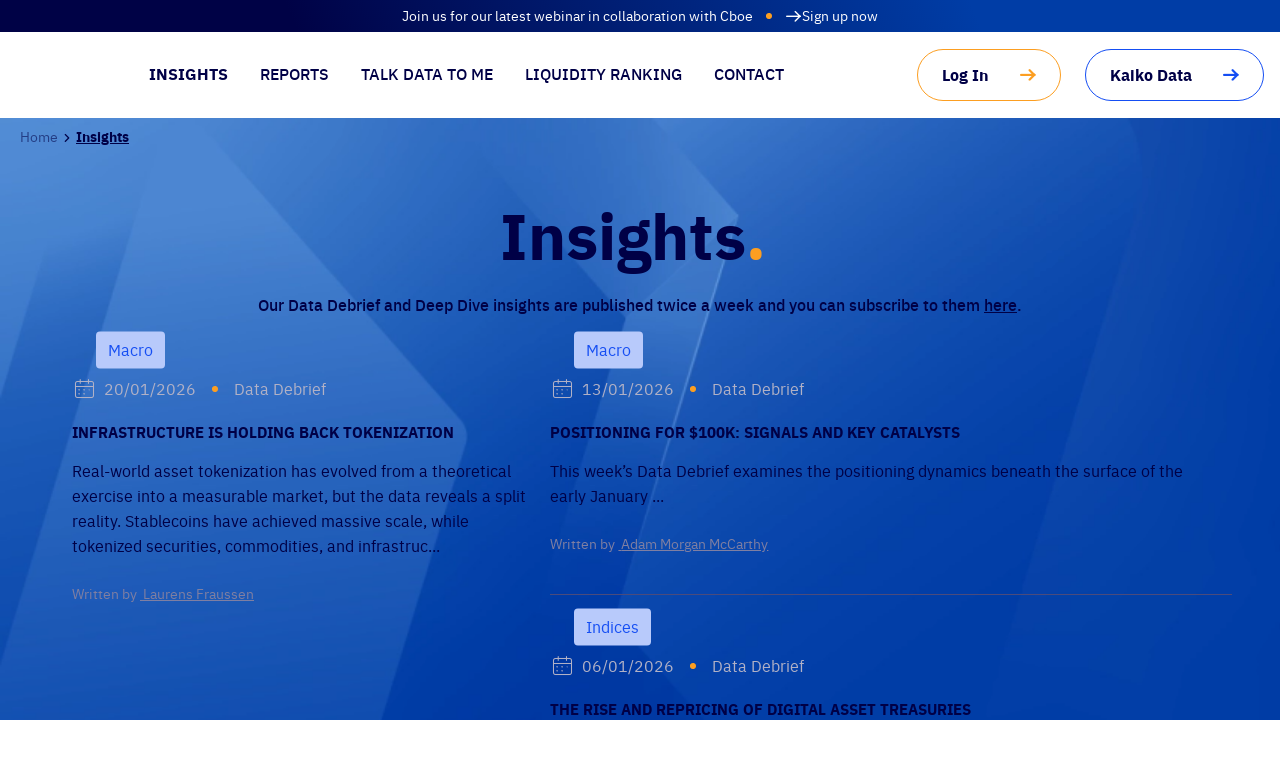

--- FILE ---
content_type: text/html; charset=utf-8
request_url: https://research.kaiko.com/insights?page=7
body_size: 61112
content:
<!doctype html>
<html data-n-head-ssr lang="en" class="has-upon-menu" data-n-head="%7B%22lang%22:%7B%22ssr%22:%22en%22%7D,%22class%22:%7B%22ssr%22:%22has-upon-menu%22%7D%7D">
  <head >
    <meta data-n-head="ssr" charset="utf-8"><meta data-n-head="ssr" name="format-detection" content="telephone=no"><meta data-n-head="ssr" name="viewport" content="width=device-width, initial-scale=1, viewport-fit=cover"><meta data-n-head="ssr" data-hid="twitter:card" name="twitter:card" content="summary_large_image"><meta data-n-head="ssr" data-hid="twitter:site" name="twitter:site" content="Kaiko Research"><meta data-n-head="ssr" data-hid="twitter:creator" name="twitter:creator" content="Spin Interactive"><meta data-n-head="ssr" data-hid="og:site_name" property="og:site_name" content="Kaiko Research"><meta data-n-head="ssr" data-hid="og:locale" property="og:locale" content="fr"><meta data-n-head="ssr" data-hid="og:type" property="og:type" content="website"><meta data-n-head="ssr" data-hid="author" name="author" content="Spin Interactive"><meta data-n-head="ssr" data-hid="google-site-verification" name="google-site-verification" content="UkwLcwRj1RBzkC9in7Fi0GZFIwUnzGN5rzPYxxLpAJI"><meta data-n-head="ssr" data-hid="description" name="description" content="The crypto industry’s leading data-driven research"><meta data-n-head="ssr" data-hid="robots" name="robots" content="index, follow, max-snippet:-1, max-image-preview:large, max-video-preview:-1"><meta data-n-head="ssr" data-hid="og:url" property="og:url" content="https://research.kaiko.com//insights"><meta data-n-head="ssr" data-hid="og:title" property="og:title" content="Insights - Kaiko - Research"><meta data-n-head="ssr" data-hid="og:description" property="og:description" content=""><meta data-n-head="ssr" data-hid="og:image" property="og:image" content="https://web-bo-r.kaiko.com/wp-content/uploads/sites/2/2025/03/insights-highlight-image.png"><meta data-n-head="ssr" data-hid="twitter:title" property="twitter:title" content="Insights - Kaiko - Research"><meta data-n-head="ssr" data-hid="twitter:description" property="twitter:description" content="Our Data Debrief and Deep Dive insights are published twice a week."><meta data-n-head="ssr" data-hid="twitter:image" property="twitter:image" content="https://web-bo-r.kaiko.com/wp-content/uploads/sites/2/2024/01/banner_image.png"><title>Insights - Page 7 - Kaiko - Research</title><link data-n-head="ssr" rel="icon" type="image/x-icon" href="https://web-bo-r.kaiko.com/wp-content/uploads/sites/2/2023/03/cropped-favicon.png"><script data-n-head="ssr" type="text/javascript" id="hs-script-loader" async defer src="//js-eu1.hs-scripts.com/25446524.js"></script><script data-n-head="ssr" data-hid="gtm-script">if(!window._gtm_init){window._gtm_init=1;(function(w,n,d,m,e,p){w[d]=(w[d]==1||n[d]=='yes'||n[d]==1||n[m]==1||(w[e]&&w[e][p]&&w[e][p]()))?1:0})(window,navigator,'doNotTrack','msDoNotTrack','external','msTrackingProtectionEnabled');(function(w,d,s,l,x,y){w[x]={};w._gtm_inject=function(i){if(w.doNotTrack||w[x][i])return;w[x][i]=1;w[l]=w[l]||[];w[l].push({'gtm.start':new Date().getTime(),event:'gtm.js'});var f=d.getElementsByTagName(s)[0],j=d.createElement(s);j.async=true;j.src='https://www.googletagmanager.com/gtm.js?id='+i;f.parentNode.insertBefore(j,f);}})(window,document,'script','dataLayer','_gtm_ids','_gtm_inject')}</script><script data-n-head="ssr" type="application/ld+json">{"@context":"https://schema.org","@graph":[{"@type":"WebPage","@id":"https://research.kaiko.com/insights","url":"https://research.kaiko.com/insights","name":"Insights - Kaiko - Research","isPartOf":{"@id":"https://research.kaiko.com/#website"},"primaryImageOfPage":{"@id":"https://research.kaiko.com/insights#primaryimage"},"image":{"@id":"https://research.kaiko.com/insights#primaryimage"},"thumbnailUrl":"https://research.kaiko.com/wp-content/uploads/sites/2/2025/03/insights-highlight-image.webp","datePublished":"2023-03-02T16:06:38+00:00","dateModified":"2025-03-12T12:25:46+00:00","inLanguage":"en-US","potentialAction":[{"@type":"ReadAction","target":["https://research.kaiko.com/insights"]}]},{"@type":"ImageObject","inLanguage":"en-US","@id":"https://research.kaiko.com/insights#primaryimage","url":"https://research.kaiko.com/wp-content/uploads/sites/2/2025/03/insights-highlight-image.webp","contentUrl":"https://research.kaiko.com/wp-content/uploads/sites/2/2025/03/insights-highlight-image.webp","width":"1536","height":"768"},{"@type":"WebSite","@id":"https://research.kaiko.com/#website","url":"https://research.kaiko.com/","name":"Kaiko - Research","description":"The crypto industry’s leading data-driven research","publisher":{"@id":"https://research.kaiko.com/#organization"},"potentialAction":[{"@type":"SearchAction","target":{"@type":"EntryPoint","urlTemplate":"https://research.kaiko.com/?s={search_term_string}"},"query-input":{"@type":"PropertyValueSpecification","valueRequired":"1","valueName":"search_term_string"}}],"inLanguage":"en-US"},{"@type":"Organization","@id":"https://research.kaiko.com/#organization","name":"Kaiko - Research","url":"https://research.kaiko.com/","logo":{"@type":"ImageObject","inLanguage":"en-US","@id":"https://research.kaiko.com/#/schema/logo/image/","url":"https://research.kaiko.com/wp-content/uploads/sites/2/2025/02/kik_research_logo_rgb-01-1-1.webp","contentUrl":"https://research.kaiko.com/wp-content/uploads/sites/2/2025/02/kik_research_logo_rgb-01-1-1.webp","width":"1836","height":"245","caption":"Kaiko - Research"},"image":{"@id":"https://research.kaiko.com/#/schema/logo/image/"},"sameAs":["https://x.com/KaikoData","https://www.linkedin.com/company/kaikodata/"]}]}</script><link rel="preload" href="/_nuxt/da28ae5.js" as="script"><link rel="preload" href="/_nuxt/a78df8e.js" as="script"><link rel="preload" href="/_nuxt/d267cc5.js" as="script"><link rel="preload" href="/_nuxt/eba9289.js" as="script"><link rel="preload" href="/_nuxt/574919e.js" as="script"><style data-vue-ssr-id="2f488f90:0">a,abbr,acronym,address,applet,article,aside,audio,b,big,blockquote,body,canvas,caption,center,cite,code,dd,del,details,dfn,div,dl,dt,em,embed,fieldset,figcaption,figure,footer,form,h1,h2,h3,h4,h5,h6,header,hgroup,html,i,iframe,img,input,ins,kbd,label,legend,li,mark,menu,nav,object,ol,output,p,pre,q,ruby,s,samp,section,small,span,strike,strong,sub,summary,sup,table,tbody,td,tfoot,th,thead,time,tr,tt,u,ul,var,video{border:0;font-size:100%;font:inherit;margin:0;padding:0;vertical-align:baseline}article,aside,details,figcaption,figure,footer,header,hgroup,menu,nav,section{display:block}body{line-height:1}ol,ul{list-style:none}blockquote,q{quotes:none}blockquote:after,blockquote:before,q:after,q:before{content:"";content:none}table{border-collapse:collapse;border-spacing:0}a{-webkit-text-decoration:none;text-decoration:none}a,button{color:inherit}button{align-items:center;background:transparent;border:none;border-radius:0;display:flex;font:inherit;justify-content:center;line-height:normal;margin:0;overflow:visible;padding:0;width:auto;-webkit-font-smoothing:inherit;-moz-osx-font-smoothing:inherit;-webkit-appearance:none}:root{--fontPrimary:"IBM Plex Sans",sans-serif;--iconsFont:Icons,sans-serif;--baseFont:20px;--midnight-blue-700:#000046;--midnight-blue-600:#181857;--midnight-blue-500:#4b4b7c;--midnight-blue-400:#7f7fa2;--midnight-blue-300:#b1b1c6;--midnight-blue-200:#e4e4eb;--electric-blue-700:#154ef3;--electric-blue-600:#2d60f4;--electric-blue-500:#5d85f7;--electric-blue-400:#87a4f9;--electric-blue-300:#b8cafb;--electric-blue-200:#e4ebfe;--sky-blue-700:#99d1ff;--sky-blue-600:#a4d6ff;--sky-blue-500:#b7dfff;--sky-blue-400:#cce8ff;--sky-blue-300:#e0f1ff;--sky-blue-200:#f4faff;--black-900:#000;--black-700:#28293d;--black-600:#555770;--black-500:#8f90a6;--black-400:#cdcddd;--black-300:#d8d9e4;--black-200:#e9e9f0;--black-900-rgb:0,0,0;--sunflower-700:#fc9e21;--sunflower-600:#fca93b;--sunflower-500:#fdbc67;--sunflower-400:#fecf91;--sunflower-300:#fee2bc;--sunflower-200:#fff7ec;--orange-700:#fd6f1d;--orange-600:#fd7f36;--orange-500:#fea06a;--orange-400:#feb78e;--orange-300:#fed5bd;--orange-200:#fff1ea;--white-100:#fff;--white-100-rgb:255,255,255;--gradient-blue-700:linear-gradient(246.73deg,#003da6 24.08%,#000246 76.98%);--gradient-blue-500:linear-gradient(180deg,#154ef3,#003da6);--gradient-blue-400:linear-gradient(246.73deg,#003da6 24%,#000246 77%);--gradient-blue-300:linear-gradient(351.7deg,#5d85f7 7%,#154ef3);--gradient-blue-200:linear-gradient(180deg,#f5f8fb,#f3f6fb);--gradient-blue-100:linear-gradient(90deg,#ebf1f8,#fcfdfe);--gradient-grey-100:linear-gradient(351.7deg,#d8d9e4 2.09%,#fff 100.56%);--error:#ff4e4e;--cubicBezier:cubic-bezier(0.65,0.005,0.35,0.995);--wrapper:72rem;--wrapperPaddingVertical:5.5rem;--wrapperPaddingHorizontal:3.6rem;--paginationWidth:2.4rem;--paginationHeight:2.6rem;--paginationRadius:3rem;--uponHeaderHeight:1.6rem;--headerHeight:4.3rem;--baseHeaderHeight:var(--headerHeight);--megaMenuWrapperVertical:5.2rem}@media screen and (max-width:720px){:root{--headerHeight:2.8rem;--wrapperPaddingVertical:4rem;--wrapperPaddingHorizontal:0.6rem;--megaMenuWrapperVertical:2rem;--paginationWidth:1.4rem;--paginationHeight:1.6rem}}:root.has-upon-menu{--baseHeaderHeight:calc(var(--uponHeaderHeight) + var(--headerHeight))}html{font-size:20px;font-size:var(--baseFont)}body{background:#fff;background:var(--white-100);color:#000046;color:var(--midnight-blue-700);display:flex;flex-direction:column;font-family:"IBM Plex Sans",sans-serif;font-family:var(--fontPrimary);margin:0;-webkit-font-smoothing:antialiased;-moz-osx-font-smoothing:grayscale;font-size:.8rem;font-weight:400;line-height:160%;overflow-x:hidden}body #__layout,body #__nuxt,body #app{display:flex;flex-direction:column;min-height:100vh;width:100%}body li{font-size:inherit}body .b-white-100{background-color:#fff;background-color:var(--white-100);color:#000046;color:var(--midnight-blue-700)}body .b-black-900{background-color:#000;background-color:var(--black-900);color:#fff;color:var(--white-100)}body .b-gradient-blue-100{background:linear-gradient(90deg,#ebf1f8,#fcfdfe);background:var(--gradient-blue-100);color:#000046;color:var(--midnight-blue-700)}body .b-gradient-grey-100{background:linear-gradient(351.7deg,#d8d9e4 2.09%,#fff 100.56%);background:var(--gradient-grey-100);color:#000046;color:var(--midnight-blue-700)}body .b-midnight-blue-700{background-color:#000046;background-color:var(--midnight-blue-700)}body .b-midnight-blue-700,body .c-white-100{color:#fff;color:var(--white-100)}body .c-sunflower-700{color:#fc9e21;color:var(--sunflower-700)}body .c-midnight-blue-500{color:#4b4b7c;color:var(--midnight-blue-500)}body .c-midnight-blue-700{color:#000046;color:var(--midnight-blue-700)}body .c-black-900{color:#000;color:var(--black-900)}body .c-electric-blue-700{color:#154ef3;color:var(--electric-blue-700)}body .bold,body b,body strong{font-weight:700}body .italic,body i{font-style:italic}body .invisible{opacity:0;pointer-events:none;visibility:hidden}body.has-hover :focus{outline:none}body.no-scroll{overflow:hidden}</style><style data-vue-ssr-id="6c953464:0">@font-face{font-display:swap;font-family:"Icons";font-style:"normal";font-weight:300;src:url(/_nuxt/fonts/icons.2346ad6.eot) format("embedded-opentype"),url(/_nuxt/fonts/icons.43b910a.woff) format("woff"),url(/_nuxt/fonts/icons.390a7d9.ttf) format("truetype"),url(/_nuxt/img/icons.0f9192c.svg) format("svg")}@font-face{font-display:swap;font-family:"IBM Plex Sans";font-style:"normal";font-weight:100;src:url(/_nuxt/fonts/ibmplexsans-thin.84ee705.eot) format("embedded-opentype"),url(/_nuxt/fonts/ibmplexsans-thin.9007cab.woff2) format("woff2"),url(/_nuxt/fonts/ibmplexsans-thin.53aec77.woff) format("woff"),url(/_nuxt/fonts/ibmplexsans-thin.a6758fc.ttf) format("truetype"),url(/_nuxt/img/ibmplexsans-thin.5670bfc.svg) format("svg")}@font-face{font-display:swap;font-family:"IBM Plex Sans";font-style:"normal";font-weight:300;src:url(/_nuxt/fonts/ibmplexsans-light.cb5f09b.eot) format("embedded-opentype"),url(/_nuxt/fonts/ibmplexsans-light.ae3e3c8.woff2) format("woff2"),url(/_nuxt/fonts/ibmplexsans-light.9181342.woff) format("woff"),url(/_nuxt/fonts/ibmplexsans-light.6526b37.ttf) format("truetype"),url(/_nuxt/img/ibmplexsans-light.e5007ab.svg) format("svg")}@font-face{font-display:swap;font-family:"IBM Plex Sans";font-style:"normal";font-weight:400;src:url(/_nuxt/fonts/ibmplexsans-regular.65da429.eot) format("embedded-opentype"),url(/_nuxt/fonts/ibmplexsans-regular.746b706.woff2) format("woff2"),url(/_nuxt/fonts/ibmplexsans-regular.dc11e72.woff) format("woff"),url(/_nuxt/fonts/ibmplexsans-regular.1c81a12.ttf) format("truetype"),url(/_nuxt/img/ibmplexsans-regular.213d0f6.svg) format("svg")}@font-face{font-display:swap;font-family:"IBM Plex Sans";font-style:"normal";font-weight:500;src:url(/_nuxt/fonts/ibmplexsans-medium.a5ed46b.eot) format("embedded-opentype"),url(/_nuxt/fonts/ibmplexsans-medium.b21d513.woff2) format("woff2"),url(/_nuxt/fonts/ibmplexsans-medium.196ca8c.woff) format("woff"),url(/_nuxt/fonts/ibmplexsans-medium.dc4e484.ttf) format("truetype"),url(/_nuxt/img/ibmplexsans-medium.d017f14.svg) format("svg")}@font-face{font-display:swap;font-family:"IBM Plex Sans";font-style:"normal";font-weight:600;src:url(/_nuxt/fonts/ibmplexsans-semibold.51fb5c5.eot) format("embedded-opentype"),url(/_nuxt/fonts/ibmplexsans-semibold.43f41c2.woff2) format("woff2"),url(/_nuxt/fonts/ibmplexsans-semibold.54b56f9.woff) format("woff"),url(/_nuxt/fonts/ibmplexsans-semibold.336ef73.ttf) format("truetype"),url(/_nuxt/img/ibmplexsans-semibold.22e4cb4.svg) format("svg")}@font-face{font-display:swap;font-family:"IBM Plex Sans";font-style:"normal";font-weight:700;src:url(/_nuxt/fonts/ibmplexsans-bold.009d673.eot) format("embedded-opentype"),url(/_nuxt/fonts/ibmplexsans-bold.2f45bd3.woff2) format("woff2"),url(/_nuxt/fonts/ibmplexsans-bold.baf3dd5.woff) format("woff"),url(/_nuxt/fonts/ibmplexsans-bold.efd3ae0.ttf) format("truetype"),url(/_nuxt/img/ibmplexsans-bold.fcea97c.svg) format("svg")}</style><style data-vue-ssr-id="61192f92:0">@font-face{font-family:"swiper-icons";font-style:normal;font-weight:400;src:url("data:application/font-woff;charset=utf-8;base64, [base64]//wADZ2x5ZgAAAywAAADMAAAD2MHtryVoZWFkAAABbAAAADAAAAA2E2+eoWhoZWEAAAGcAAAAHwAAACQC9gDzaG10eAAAAigAAAAZAAAArgJkABFsb2NhAAAC0AAAAFoAAABaFQAUGG1heHAAAAG8AAAAHwAAACAAcABAbmFtZQAAA/gAAAE5AAACXvFdBwlwb3N0AAAFNAAAAGIAAACE5s74hXjaY2BkYGAAYpf5Hu/j+W2+MnAzMYDAzaX6QjD6/4//Bxj5GA8AuRwMYGkAPywL13jaY2BkYGA88P8Agx4j+/8fQDYfA1AEBWgDAIB2BOoAeNpjYGRgYNBh4GdgYgABEMnIABJzYNADCQAACWgAsQB42mNgYfzCOIGBlYGB0YcxjYGBwR1Kf2WQZGhhYGBiYGVmgAFGBiQQkOaawtDAoMBQxXjg/wEGPcYDDA4wNUA2CCgwsAAAO4EL6gAAeNpj2M0gyAACqxgGNWBkZ2D4/wMA+xkDdgAAAHjaY2BgYGaAYBkGRgYQiAHyGMF8FgYHIM3DwMHABGQrMOgyWDLEM1T9/w8UBfEMgLzE////P/5//f/V/xv+r4eaAAeMbAxwIUYmIMHEgKYAYjUcsDAwsLKxc3BycfPw8jEQA/[base64]/uznmfPFBNODM2K7MTQ45YEAZqGP81AmGGcF3iPqOop0r1SPTaTbVkfUe4HXj97wYE+yNwWYxwWu4v1ugWHgo3S1XdZEVqWM7ET0cfnLGxWfkgR42o2PvWrDMBSFj/IHLaF0zKjRgdiVMwScNRAoWUoH78Y2icB/yIY09An6AH2Bdu/UB+yxopYshQiEvnvu0dURgDt8QeC8PDw7Fpji3fEA4z/PEJ6YOB5hKh4dj3EvXhxPqH/SKUY3rJ7srZ4FZnh1PMAtPhwP6fl2PMJMPDgeQ4rY8YT6Gzao0eAEA409DuggmTnFnOcSCiEiLMgxCiTI6Cq5DZUd3Qmp10vO0LaLTd2cjN4fOumlc7lUYbSQcZFkutRG7g6JKZKy0RmdLY680CDnEJ+UMkpFFe1RN7nxdVpXrC4aTtnaurOnYercZg2YVmLN/d/gczfEimrE/fs/bOuq29Zmn8tloORaXgZgGa78yO9/cnXm2BpaGvq25Dv9S4E9+5SIc9PqupJKhYFSSl47+Qcr1mYNAAAAeNptw0cKwkAAAMDZJA8Q7OUJvkLsPfZ6zFVERPy8qHh2YER+3i/BP83vIBLLySsoKimrqKqpa2hp6+jq6RsYGhmbmJqZSy0sraxtbO3sHRydnEMU4uR6yx7JJXveP7WrDycAAAAAAAH//wACeNpjYGRgYOABYhkgZgJCZgZNBkYGLQZtIJsFLMYAAAw3ALgAeNolizEKgDAQBCchRbC2sFER0YD6qVQiBCv/H9ezGI6Z5XBAw8CBK/m5iQQVauVbXLnOrMZv2oLdKFa8Pjuru2hJzGabmOSLzNMzvutpB3N42mNgZGBg4GKQYzBhYMxJLMlj4GBgAYow/P/PAJJhLM6sSoWKfWCAAwDAjgbRAAB42mNgYGBkAIIbCZo5IPrmUn0hGA0AO8EFTQAA") format("woff")}:root{--swiper-theme-color:#007aff}.swiper-container{list-style:none;margin-left:auto;margin-right:auto;overflow:hidden;padding:0;position:relative;z-index:1}.swiper-container-vertical>.swiper-wrapper{flex-direction:column}.swiper-wrapper{box-sizing:content-box;display:flex;height:100%;position:relative;transition-property:transform;width:100%;z-index:1}.swiper-container-android .swiper-slide,.swiper-wrapper{transform:translateZ(0)}.swiper-container-multirow>.swiper-wrapper{flex-wrap:wrap}.swiper-container-multirow-column>.swiper-wrapper{flex-direction:column;flex-wrap:wrap}.swiper-container-free-mode>.swiper-wrapper{margin:0 auto;transition-timing-function:ease-out}.swiper-container-pointer-events{touch-action:pan-y}.swiper-container-pointer-events.swiper-container-vertical{touch-action:pan-x}.swiper-slide{flex-shrink:0;height:100%;position:relative;transition-property:transform;width:100%}.swiper-slide-invisible-blank{visibility:hidden}.swiper-container-autoheight,.swiper-container-autoheight .swiper-slide{height:auto}.swiper-container-autoheight .swiper-wrapper{align-items:flex-start;transition-property:transform,height}.swiper-container-3d{perspective:1200px}.swiper-container-3d .swiper-cube-shadow,.swiper-container-3d .swiper-slide,.swiper-container-3d .swiper-slide-shadow-bottom,.swiper-container-3d .swiper-slide-shadow-left,.swiper-container-3d .swiper-slide-shadow-right,.swiper-container-3d .swiper-slide-shadow-top,.swiper-container-3d .swiper-wrapper{transform-style:preserve-3d}.swiper-container-3d .swiper-slide-shadow-bottom,.swiper-container-3d .swiper-slide-shadow-left,.swiper-container-3d .swiper-slide-shadow-right,.swiper-container-3d .swiper-slide-shadow-top{height:100%;left:0;pointer-events:none;position:absolute;top:0;width:100%;z-index:10}.swiper-container-3d .swiper-slide-shadow-left{background-image:linear-gradient(270deg,rgba(0,0,0,.5),transparent)}.swiper-container-3d .swiper-slide-shadow-right{background-image:linear-gradient(90deg,rgba(0,0,0,.5),transparent)}.swiper-container-3d .swiper-slide-shadow-top{background-image:linear-gradient(0deg,rgba(0,0,0,.5),transparent)}.swiper-container-3d .swiper-slide-shadow-bottom{background-image:linear-gradient(180deg,rgba(0,0,0,.5),transparent)}.swiper-container-css-mode>.swiper-wrapper{overflow:auto;scrollbar-width:none;-ms-overflow-style:none}.swiper-container-css-mode>.swiper-wrapper::-webkit-scrollbar{display:none}.swiper-container-css-mode>.swiper-wrapper>.swiper-slide{scroll-snap-align:start start}.swiper-container-horizontal.swiper-container-css-mode>.swiper-wrapper{scroll-snap-type:x mandatory}.swiper-container-vertical.swiper-container-css-mode>.swiper-wrapper{scroll-snap-type:y mandatory}:root{--swiper-navigation-size:44px}.swiper-button-next,.swiper-button-prev{align-items:center;color:#007aff;color:var(--swiper-navigation-color,var(--swiper-theme-color));cursor:pointer;display:flex;height:44px;height:var(--swiper-navigation-size);justify-content:center;margin-top:-22px;margin-top:calc(0px - var(--swiper-navigation-size)/2);position:absolute;top:50%;width:27px;width:calc(var(--swiper-navigation-size)/44*27);z-index:10}.swiper-button-next.swiper-button-disabled,.swiper-button-prev.swiper-button-disabled{cursor:auto;opacity:.35;pointer-events:none}.swiper-button-next:after,.swiper-button-prev:after{font-family:swiper-icons;font-size:44px;font-size:var(--swiper-navigation-size);font-variant:normal;letter-spacing:0;line-height:1;text-transform:none!important;text-transform:none}.swiper-button-prev,.swiper-container-rtl .swiper-button-next{left:10px;right:auto}.swiper-button-prev:after,.swiper-container-rtl .swiper-button-next:after{content:"prev"}.swiper-button-next,.swiper-container-rtl .swiper-button-prev{left:auto;right:10px}.swiper-button-next:after,.swiper-container-rtl .swiper-button-prev:after{content:"next"}.swiper-button-next.swiper-button-white,.swiper-button-prev.swiper-button-white{--swiper-navigation-color:#fff}.swiper-button-next.swiper-button-black,.swiper-button-prev.swiper-button-black{--swiper-navigation-color:#000}.swiper-button-lock{display:none}.swiper-pagination{position:absolute;text-align:center;transform:translateZ(0);transition:opacity .3s;z-index:10}.swiper-pagination.swiper-pagination-hidden{opacity:0}.swiper-container-horizontal>.swiper-pagination-bullets,.swiper-pagination-custom,.swiper-pagination-fraction{bottom:10px;left:0;width:100%}.swiper-pagination-bullets-dynamic{font-size:0;overflow:hidden}.swiper-pagination-bullets-dynamic .swiper-pagination-bullet{position:relative;transform:scale(.33)}.swiper-pagination-bullets-dynamic .swiper-pagination-bullet-active,.swiper-pagination-bullets-dynamic .swiper-pagination-bullet-active-main{transform:scale(1)}.swiper-pagination-bullets-dynamic .swiper-pagination-bullet-active-prev{transform:scale(.66)}.swiper-pagination-bullets-dynamic .swiper-pagination-bullet-active-prev-prev{transform:scale(.33)}.swiper-pagination-bullets-dynamic .swiper-pagination-bullet-active-next{transform:scale(.66)}.swiper-pagination-bullets-dynamic .swiper-pagination-bullet-active-next-next{transform:scale(.33)}.swiper-pagination-bullet{background:#000;border-radius:50%;display:inline-block;height:8px;opacity:.2;width:8px}button.swiper-pagination-bullet{-webkit-appearance:none;-moz-appearance:none;appearance:none;border:none;box-shadow:none;margin:0;padding:0}.swiper-pagination-clickable .swiper-pagination-bullet{cursor:pointer}.swiper-pagination-bullet:only-child{display:none!important}.swiper-pagination-bullet-active{background:#007aff;background:var(--swiper-pagination-color,var(--swiper-theme-color));opacity:1}.swiper-container-vertical>.swiper-pagination-bullets{right:10px;top:50%;transform:translate3d(0,-50%,0)}.swiper-container-vertical>.swiper-pagination-bullets .swiper-pagination-bullet{display:block;margin:6px 0}.swiper-container-vertical>.swiper-pagination-bullets.swiper-pagination-bullets-dynamic{top:50%;transform:translateY(-50%);width:8px}.swiper-container-vertical>.swiper-pagination-bullets.swiper-pagination-bullets-dynamic .swiper-pagination-bullet{display:inline-block;transition:transform .2s,top .2s}.swiper-container-horizontal>.swiper-pagination-bullets .swiper-pagination-bullet{margin:0 4px}.swiper-container-horizontal>.swiper-pagination-bullets.swiper-pagination-bullets-dynamic{left:50%;transform:translateX(-50%);white-space:nowrap}.swiper-container-horizontal>.swiper-pagination-bullets.swiper-pagination-bullets-dynamic .swiper-pagination-bullet{transition:transform .2s,left .2s}.swiper-container-horizontal.swiper-container-rtl>.swiper-pagination-bullets-dynamic .swiper-pagination-bullet{transition:transform .2s,right .2s}.swiper-pagination-progressbar{background:rgba(0,0,0,.25);position:absolute}.swiper-pagination-progressbar .swiper-pagination-progressbar-fill{background:#007aff;background:var(--swiper-pagination-color,var(--swiper-theme-color));height:100%;left:0;position:absolute;top:0;transform:scale(0);transform-origin:left top;width:100%}.swiper-container-rtl .swiper-pagination-progressbar .swiper-pagination-progressbar-fill{transform-origin:right top}.swiper-container-horizontal>.swiper-pagination-progressbar,.swiper-container-vertical>.swiper-pagination-progressbar.swiper-pagination-progressbar-opposite{height:4px;left:0;top:0;width:100%}.swiper-container-horizontal>.swiper-pagination-progressbar.swiper-pagination-progressbar-opposite,.swiper-container-vertical>.swiper-pagination-progressbar{height:100%;left:0;top:0;width:4px}.swiper-pagination-white{--swiper-pagination-color:#fff}.swiper-pagination-black{--swiper-pagination-color:#000}.swiper-pagination-lock{display:none}.swiper-scrollbar{background:rgba(0,0,0,.1);border-radius:10px;position:relative;-ms-touch-action:none}.swiper-container-horizontal>.swiper-scrollbar{bottom:3px;height:5px;left:1%;position:absolute;width:98%;z-index:50}.swiper-container-vertical>.swiper-scrollbar{height:98%;position:absolute;right:3px;top:1%;width:5px;z-index:50}.swiper-scrollbar-drag{background:rgba(0,0,0,.5);border-radius:10px;height:100%;left:0;position:relative;top:0;width:100%}.swiper-scrollbar-cursor-drag{cursor:move}.swiper-scrollbar-lock{display:none}.swiper-zoom-container{align-items:center;display:flex;height:100%;justify-content:center;text-align:center;width:100%}.swiper-zoom-container>canvas,.swiper-zoom-container>img,.swiper-zoom-container>svg{max-height:100%;max-width:100%;-o-object-fit:contain;object-fit:contain}.swiper-slide-zoomed{cursor:move}.swiper-lazy-preloader{animation:swiper-preloader-spin 1s linear infinite;border:4px solid #007aff;border:4px solid var(--swiper-preloader-color,var(--swiper-theme-color));border-radius:50%;border-top:4px solid transparent;box-sizing:border-box;height:42px;left:50%;margin-left:-21px;margin-top:-21px;position:absolute;top:50%;transform-origin:50%;width:42px;z-index:10}.swiper-lazy-preloader-white{--swiper-preloader-color:#fff}.swiper-lazy-preloader-black{--swiper-preloader-color:#000}@keyframes swiper-preloader-spin{to{transform:rotate(1turn)}}.swiper-container .swiper-notification{left:0;opacity:0;pointer-events:none;position:absolute;top:0;z-index:-1000}.swiper-container-fade.swiper-container-free-mode .swiper-slide{transition-timing-function:ease-out}.swiper-container-fade .swiper-slide{pointer-events:none;transition-property:opacity}.swiper-container-fade .swiper-slide .swiper-slide{pointer-events:none}.swiper-container-fade .swiper-slide-active,.swiper-container-fade .swiper-slide-active .swiper-slide-active{pointer-events:auto}.swiper-container-cube{overflow:visible}.swiper-container-cube .swiper-slide{backface-visibility:hidden;height:100%;pointer-events:none;transform-origin:0 0;visibility:hidden;width:100%;z-index:1}.swiper-container-cube .swiper-slide .swiper-slide{pointer-events:none}.swiper-container-cube.swiper-container-rtl .swiper-slide{transform-origin:100% 0}.swiper-container-cube .swiper-slide-active,.swiper-container-cube .swiper-slide-active .swiper-slide-active{pointer-events:auto}.swiper-container-cube .swiper-slide-active,.swiper-container-cube .swiper-slide-next,.swiper-container-cube .swiper-slide-next+.swiper-slide,.swiper-container-cube .swiper-slide-prev{pointer-events:auto;visibility:visible}.swiper-container-cube .swiper-slide-shadow-bottom,.swiper-container-cube .swiper-slide-shadow-left,.swiper-container-cube .swiper-slide-shadow-right,.swiper-container-cube .swiper-slide-shadow-top{backface-visibility:hidden;z-index:0}.swiper-container-cube .swiper-cube-shadow{bottom:0;height:100%;left:0;opacity:.6;position:absolute;width:100%;z-index:0}.swiper-container-cube .swiper-cube-shadow:before{background:#000;bottom:0;content:"";filter:blur(50px);left:0;position:absolute;right:0;top:0}.swiper-container-flip{overflow:visible}.swiper-container-flip .swiper-slide{backface-visibility:hidden;pointer-events:none;z-index:1}.swiper-container-flip .swiper-slide .swiper-slide{pointer-events:none}.swiper-container-flip .swiper-slide-active,.swiper-container-flip .swiper-slide-active .swiper-slide-active{pointer-events:auto}.swiper-container-flip .swiper-slide-shadow-bottom,.swiper-container-flip .swiper-slide-shadow-left,.swiper-container-flip .swiper-slide-shadow-right,.swiper-container-flip .swiper-slide-shadow-top{backface-visibility:hidden;z-index:0}</style><style data-vue-ssr-id="67f77e33:0">.nuxt-progress{background-color:#000;height:2px;left:0;opacity:1;position:fixed;right:0;top:0;transition:width .1s,opacity .4s;width:0;z-index:999999}.nuxt-progress.nuxt-progress-notransition{transition:none}.nuxt-progress-failed{background-color:red}</style><style data-vue-ssr-id="623c34bc:0">#base-header[data-v-1c8fd187]{align-items:center;background-color:var(--white-100);box-sizing:border-box;display:flex;flex-direction:column;height:var(--baseHeaderHeight);left:0;margin:0 auto;position:fixed;top:0;width:100%;z-index:10}@media screen and (max-width:1060px){#base-header[data-v-1c8fd187]{border-bottom:1px solid transparent}#base-header.open[data-v-1c8fd187]{border-color:var(--black-300)}}#base-header .header[data-v-1c8fd187]{display:flex;height:var(--headerHeight);width:100%}#base-header .header .si-wrapper[data-v-1c8fd187]{height:100%}#base-header .header .si-wrapper .container[data-v-1c8fd187]{display:flex;width:100%}@media screen and (min-width:1061px){#base-header .header .si-wrapper .container[data-v-1c8fd187]{height:100%}}@media screen and (max-width:1060px){#base-header .header .si-wrapper .container[data-v-1c8fd187]{background-color:var(--white-100);display:none;flex-direction:column;height:calc(100vh - var(--headerHeight));left:0;overflow-x:hidden;overflow-y:auto;position:absolute;top:var(--headerHeight);width:100%}#base-header.open .header .si-wrapper .container[data-v-1c8fd187]{display:flex}}#base-header .header .si-wrapper .container .content[data-v-1c8fd187]{box-sizing:border-box;display:flex;width:100%}@media screen and (max-width:1060px){#base-header .header .si-wrapper .container .content[data-v-1c8fd187]{flex-direction:column;padding:0 .8rem 4rem;position:relative}}#base-header .header .si-wrapper .container .content .buttons[data-v-1c8fd187]{align-items:center;display:flex}@media screen and (max-width:1060px){#base-header .header .si-wrapper .container .content .buttons[data-v-1c8fd187]{flex-direction:column;margin-top:1.2rem}#base-header .header .si-wrapper .container .content .buttons>*[data-v-1c8fd187]{justify-content:center}}@media screen and (min-width:1061px){#base-header .header .si-wrapper .container .content .buttons[data-v-1c8fd187]>:not(:first-child){margin-left:1.2rem}}@media screen and (max-width:1060px){#base-header .header .si-wrapper .container .content .buttons[data-v-1c8fd187]>:not(:first-child){margin-top:1.2rem}}@media screen and (max-width:1220px){#base-header .header .si-wrapper .container .content .buttons .hide-responsive[data-v-1c8fd187]{display:none}}#base-header .header .si-wrapper .si-burger[data-v-1c8fd187]{display:none;margin-left:1.8rem}#base-header.has-mega-menu .header .si-wrapper .si-burger[data-v-1c8fd187]{display:flex}@media screen and (max-width:1060px){#base-header .header .si-wrapper .si-burger[data-v-1c8fd187]{display:flex;margin-left:auto}}</style><style data-vue-ssr-id="e1afb4ea:0">.upon-header[data-v-49559725]{background:var(--gradient-blue-400);color:var(--white-100);display:flex;height:var(--uponHeaderHeight);width:100%}.upon-header .si-wrapper .text[data-v-49559725]{align-items:center;display:flex;justify-content:center}.upon-header .si-wrapper .text .si-link[data-v-49559725],.upon-header .si-wrapper .text p[data-v-49559725]{font-size:.7rem;font-weight:400;line-height:140%;white-space:nowrap}.upon-header .si-wrapper .text .link[data-v-49559725]{align-items:center;display:flex;justify-content:center}.upon-header .si-wrapper .text .link .ponctuation[data-v-49559725]{background-color:var(--sunflower-700);border-radius:50%;display:block;height:6px;margin:0 .8em;width:6px}</style><style data-vue-ssr-id="c0fc8678:0">.si-wrapper[data-v-5c442f71]{box-sizing:border-box;display:flex;margin:0 auto;max-width:var(--wrapper);padding:var(--wrapperPaddingVertical) var(--wrapperPaddingHorizontal);position:relative;width:100%}.si-wrapper.w-menu[data-v-5c442f71]{max-width:71.2rem;padding:0 .8rem}.si-wrapper.w-hero[data-v-5c442f71]{padding-bottom:4rem;padding-top:4rem}.si-wrapper.w-testimonial[data-v-5c442f71]{max-width:50rem}</style><style data-vue-ssr-id="d2242902:0">a.si-link.link .si-link-title[data-v-05c82ac4]{padding-bottom:2px;position:relative}a.si-link.link .si-link-title[data-v-05c82ac4]:after{background-color:currentColor;bottom:-1px;content:"";height:2px;position:absolute;right:0;transition:all .6s var(--cubicBezier);width:0}a.si-link.link.hover .si-link-title[data-v-05c82ac4]:after,a.si-link.link:focus .si-link-title[data-v-05c82ac4]:after,a.si-link.link:hover .si-link-title[data-v-05c82ac4]:after{left:0;width:100%}.si-link.btn[data-v-05c82ac4]:before{border-radius:inherit;content:"";display:block;height:100%;left:0;position:absolute;top:0;transform:translateX(-101%);transition:all .6s var(--cubicBezier);width:100%;z-index:-1}.hover.si-link.btn[data-v-05c82ac4]:before,.si-link.btn[data-v-05c82ac4]:focus:before,.si-link.btn[data-v-05c82ac4]:hover:before{transform:translateX(0)}.si-link.btn[data-v-05c82ac4]{border:1px solid;border-radius:3rem;box-sizing:border-box;cursor:pointer;font-size:.8rem;font-weight:700;line-height:100%;overflow:hidden;padding:.8rem 1.2rem;position:relative;transition:color .3s var(--cubicBezier),border-color .3s var(--cubicBezier);z-index:0}.si-link.btn .si-icon[data-v-05c82ac4]{transition:color .3s var(--cubicBezier)}.hover.si-link.btn[data-v-05c82ac4],.si-link.btn[data-v-05c82ac4]:focus,.si-link.btn[data-v-05c82ac4]:hover{transition:.3s color .3s var(--cubicBezier),border-color .3s var(--cubicBezier)}.hover.si-link.btn .si-icon[data-v-05c82ac4],.si-link.btn:focus .si-icon[data-v-05c82ac4],.si-link.btn:hover .si-icon[data-v-05c82ac4]{transition:.3s color .3s var(--cubicBezier)}.si-link.btn.primary[data-v-05c82ac4]{background-color:transparent;border-color:var(--sunflower-700)}.si-link.btn.primary .si-icon[data-v-05c82ac4]{color:var(--sunflower-700)}.si-link.btn.primary[data-v-05c82ac4]:before{background-color:var(--orange-700)}.hover.si-link.btn.primary[data-v-05c82ac4],.si-link.btn.primary[data-v-05c82ac4]:focus,.si-link.btn.primary[data-v-05c82ac4]:hover{border-color:var(--orange-700);color:var(--white-100)}.hover.si-link.btn.primary .si-icon[data-v-05c82ac4],.si-link.btn.primary:focus .si-icon[data-v-05c82ac4],.si-link.btn.primary:hover .si-icon[data-v-05c82ac4]{color:var(--white-100)}.si-link[data-v-05c82ac4]{align-items:center;display:flex}.si-link.link[data-v-05c82ac4]{font-size:.8rem;font-weight:700;line-height:100%}.si-link.link.primary[data-v-05c82ac4]{color:var(--sunflower-700)}.si-link.link.secondary[data-v-05c82ac4]{color:var(--electric-blue-700)}.si-link.link.tertiary[data-v-05c82ac4]{color:var(--white-100)}.si-link.link.quaternary[data-v-05c82ac4]{color:var(--midnight-blue-700)}.si-link.link.has-icon.icon-left .si-icon[data-v-05c82ac4]{margin-right:.4rem}.si-link.link.has-icon.icon-right .si-icon[data-v-05c82ac4]{margin-left:.4rem}.si-link.btn.secondary[data-v-05c82ac4]{background-color:transparent;border-color:var(--black-400)}.si-link.btn.secondary .si-icon[data-v-05c82ac4]{color:var(--black-400)}.si-link.btn.secondary.hover[data-v-05c82ac4],.si-link.btn.secondary.hover .si-icon[data-v-05c82ac4],.si-link.btn.secondary[data-v-05c82ac4]:focus,.si-link.btn.secondary:focus .si-icon[data-v-05c82ac4],.si-link.btn.secondary[data-v-05c82ac4]:hover,.si-link.btn.secondary:hover .si-icon[data-v-05c82ac4]{color:var(--midnight-blue-700)}.si-link.btn.secondary.hover[data-v-05c82ac4]:before,.si-link.btn.secondary[data-v-05c82ac4]:focus:before,.si-link.btn.secondary[data-v-05c82ac4]:hover:before{background-color:var(--black-400)}.si-link.btn.tertiary[data-v-05c82ac4]{background-color:transparent;border-color:var(--electric-blue-700)}.si-link.btn.tertiary .si-icon[data-v-05c82ac4]{color:var(--electric-blue-700)}.si-link.btn.tertiary[data-v-05c82ac4]:before{background-color:var(--electric-blue-700)}.si-link.btn.tertiary.hover[data-v-05c82ac4],.si-link.btn.tertiary.hover .si-icon[data-v-05c82ac4],.si-link.btn.tertiary[data-v-05c82ac4]:focus,.si-link.btn.tertiary:focus .si-icon[data-v-05c82ac4],.si-link.btn.tertiary[data-v-05c82ac4]:hover,.si-link.btn.tertiary:hover .si-icon[data-v-05c82ac4]{color:var(--white-100)}.si-link.btn.quaternary[data-v-05c82ac4]{background-color:transparent}.si-link.btn.quaternary[data-v-05c82ac4]:before{background-color:var(--midnight-blue-700)}.si-link.btn.quaternary.hover[data-v-05c82ac4],.si-link.btn.quaternary.hover .si-icon[data-v-05c82ac4],.si-link.btn.quaternary[data-v-05c82ac4]:focus,.si-link.btn.quaternary:focus .si-icon[data-v-05c82ac4],.si-link.btn.quaternary[data-v-05c82ac4]:hover,.si-link.btn.quaternary:hover .si-icon[data-v-05c82ac4]{color:var(--white-100)}.b-midnight-blue-700 .si-link.btn.quaternary[data-v-05c82ac4]:before{background-color:var(--white-100)}.b-midnight-blue-700 .si-link.btn.quaternary.hover[data-v-05c82ac4],.b-midnight-blue-700 .si-link.btn.quaternary.hover .si-icon[data-v-05c82ac4],.b-midnight-blue-700 .si-link.btn.quaternary[data-v-05c82ac4]:focus,.b-midnight-blue-700 .si-link.btn.quaternary:focus .si-icon[data-v-05c82ac4],.b-midnight-blue-700 .si-link.btn.quaternary[data-v-05c82ac4]:hover,.b-midnight-blue-700 .si-link.btn.quaternary:hover .si-icon[data-v-05c82ac4]{color:var(--midnight-blue-700)}.si-link.btn.has-icon.icon-left .si-icon[data-v-05c82ac4]{margin-right:1.45rem}.si-link.btn.has-icon.icon-right .si-icon[data-v-05c82ac4]{margin-left:1.45rem}</style><style data-vue-ssr-id="0d51f86e:0">.si-icon[data-v-4fd2ebde]{font-family:var(--iconsFont);font-size:.9rem;line-height:1em}.si-icon.xxs[data-v-4fd2ebde]{font-size:.6rem}.si-icon.xs[data-v-4fd2ebde]{font-size:.7rem}.si-icon.s[data-v-4fd2ebde]{font-size:.8rem}.si-icon.l[data-v-4fd2ebde],.si-icon.m[data-v-4fd2ebde]{font-size:1rem}.si-icon.lg[data-v-4fd2ebde]{font-size:1.1rem}.si-icon.xl[data-v-4fd2ebde]{font-size:1.2rem}.si-icon.xxl[data-v-4fd2ebde]{font-size:1.5rem}.si-icon.xxxl[data-v-4fd2ebde]{font-size:2.15rem}.icon-3d-box[data-v-4fd2ebde]:before{content:""}.icon-3d-glasses[data-v-4fd2ebde]:before{content:""}.icon-3d[data-v-4fd2ebde]:before{content:""}.icon-24-hours[data-v-4fd2ebde]:before{content:""}.icon-add_1[data-v-4fd2ebde]:before{content:""}.icon-add_2[data-v-4fd2ebde]:before{content:""}.icon-add[data-v-4fd2ebde]:before{content:""}.icon-agreement[data-v-4fd2ebde]:before{content:""}.icon-airplane-mode[data-v-4fd2ebde]:before{content:""}.icon-alarm[data-v-4fd2ebde]:before{content:""}.icon-align-center[data-v-4fd2ebde]:before{content:""}.icon-ambulance_1[data-v-4fd2ebde]:before{content:""}.icon-ambulance[data-v-4fd2ebde]:before{content:""}.icon-antiseptic[data-v-4fd2ebde]:before{content:""}.icon-appreciation[data-v-4fd2ebde]:before{content:""}.icon-asisstant[data-v-4fd2ebde]:before{content:""}.icon-ask[data-v-4fd2ebde]:before{content:""}.icon-atm[data-v-4fd2ebde]:before{content:""}.icon-award[data-v-4fd2ebde]:before{content:""}.icon-back-home[data-v-4fd2ebde]:before{content:""}.icon-bag_1[data-v-4fd2ebde]:before{content:""}.icon-bag[data-v-4fd2ebde]:before{content:""}.icon-balance[data-v-4fd2ebde]:before{content:""}.icon-bank_1[data-v-4fd2ebde]:before{content:""}.icon-bank[data-v-4fd2ebde]:before{content:""}.icon-barcode_1[data-v-4fd2ebde]:before{content:""}.icon-barcode[data-v-4fd2ebde]:before{content:""}.icon-best[data-v-4fd2ebde]:before{content:""}.icon-bin[data-v-4fd2ebde]:before{content:""}.icon-binary-code[data-v-4fd2ebde]:before{content:""}.icon-binocular[data-v-4fd2ebde]:before{content:""}.icon-bit[data-v-4fd2ebde]:before{content:""}.icon-bitcoin_1[data-v-4fd2ebde]:before{content:""}.icon-bitcoin[data-v-4fd2ebde]:before{content:""}.icon-bitcoin2[data-v-4fd2ebde]:before{content:""}.icon-blood[data-v-4fd2ebde]:before{content:""}.icon-board[data-v-4fd2ebde]:before{content:""}.icon-book_1[data-v-4fd2ebde]:before{content:""}.icon-book_2[data-v-4fd2ebde]:before{content:""}.icon-book_3[data-v-4fd2ebde]:before{content:""}.icon-book-2[data-v-4fd2ebde]:before{content:""}.icon-book[data-v-4fd2ebde]:before{content:""}.icon-bookmark_1[data-v-4fd2ebde]:before{content:""}.icon-bookmark_2[data-v-4fd2ebde]:before{content:""}.icon-bookmark[data-v-4fd2ebde]:before{content:""}.icon-box_1[data-v-4fd2ebde]:before{content:""}.icon-box_2[data-v-4fd2ebde]:before{content:""}.icon-box[data-v-4fd2ebde]:before{content:""}.icon-boxes[data-v-4fd2ebde]:before{content:""}.icon-brankas_1[data-v-4fd2ebde]:before{content:""}.icon-brankas[data-v-4fd2ebde]:before{content:""}.icon-bright[data-v-4fd2ebde]:before{content:""}.icon-browser[data-v-4fd2ebde]:before{content:""}.icon-bubble-text[data-v-4fd2ebde]:before{content:""}.icon-bubble[data-v-4fd2ebde]:before{content:""}.icon-bundle_1[data-v-4fd2ebde]:before{content:""}.icon-bundle[data-v-4fd2ebde]:before{content:""}.icon-button[data-v-4fd2ebde]:before{content:""}.icon-calculator_1[data-v-4fd2ebde]:before{content:""}.icon-calculator[data-v-4fd2ebde]:before{content:""}.icon-calendar_1[data-v-4fd2ebde]:before{content:""}.icon-calendar[data-v-4fd2ebde]:before{content:""}.icon-call[data-v-4fd2ebde]:before{content:""}.icon-calling[data-v-4fd2ebde]:before{content:""}.icon-camcorder[data-v-4fd2ebde]:before{content:""}.icon-camera[data-v-4fd2ebde]:before{content:""}.icon-card_1[data-v-4fd2ebde]:before{content:""}.icon-card-wallet[data-v-4fd2ebde]:before{content:""}.icon-card[data-v-4fd2ebde]:before{content:""}.icon-categories[data-v-4fd2ebde]:before{content:""}.icon-cctv[data-v-4fd2ebde]:before{content:""}.icon-celebration[data-v-4fd2ebde]:before{content:""}.icon-centralized[data-v-4fd2ebde]:before{content:""}.icon-certificate_1[data-v-4fd2ebde]:before{content:""}.icon-certificate[data-v-4fd2ebde]:before{content:""}.icon-chainlink[data-v-4fd2ebde]:before{content:""}.icon-chainlink2[data-v-4fd2ebde]:before{content:""}.icon-champ[data-v-4fd2ebde]:before{content:""}.icon-champion[data-v-4fd2ebde]:before{content:""}.icon-change-password[data-v-4fd2ebde]:before{content:""}.icon-change[data-v-4fd2ebde]:before{content:""}.icon-charge[data-v-4fd2ebde]:before{content:""}.icon-charging[data-v-4fd2ebde]:before{content:""}.icon-chart_1[data-v-4fd2ebde]:before{content:""}.icon-chart[data-v-4fd2ebde]:before{content:""}.icon-chat_1[data-v-4fd2ebde]:before{content:""}.icon-chat_2[data-v-4fd2ebde]:before{content:""}.icon-chat_3[data-v-4fd2ebde]:before{content:""}.icon-chat_4[data-v-4fd2ebde]:before{content:""}.icon-chat_5[data-v-4fd2ebde]:before{content:""}.icon-chat-bubble[data-v-4fd2ebde]:before{content:""}.icon-chat[data-v-4fd2ebde]:before{content:""}.icon-chatting[data-v-4fd2ebde]:before{content:""}.icon-check-mail[data-v-4fd2ebde]:before{content:""}.icon-checklist[data-v-4fd2ebde]:before{content:""}.icon-chemical_1[data-v-4fd2ebde]:before{content:""}.icon-chemical[data-v-4fd2ebde]:before{content:""}.icon-circle[data-v-4fd2ebde]:before{content:""}.icon-clapperboard[data-v-4fd2ebde]:before{content:""}.icon-clock[data-v-4fd2ebde]:before{content:""}.icon-closed-box[data-v-4fd2ebde]:before{content:""}.icon-cloud[data-v-4fd2ebde]:before{content:""}.icon-coin-bag[data-v-4fd2ebde]:before{content:""}.icon-coin[data-v-4fd2ebde]:before{content:""}.icon-coins[data-v-4fd2ebde]:before{content:""}.icon-color[data-v-4fd2ebde]:before{content:""}.icon-column[data-v-4fd2ebde]:before{content:""}.icon-compass_1[data-v-4fd2ebde]:before{content:""}.icon-compass_2[data-v-4fd2ebde]:before{content:""}.icon-compass[data-v-4fd2ebde]:before{content:""}.icon-computer_1[data-v-4fd2ebde]:before{content:""}.icon-computer-tablet[data-v-4fd2ebde]:before{content:""}.icon-computer[data-v-4fd2ebde]:before{content:""}.icon-contact_1[data-v-4fd2ebde]:before{content:""}.icon-contact_2[data-v-4fd2ebde]:before{content:""}.icon-contact[data-v-4fd2ebde]:before{content:""}.icon-conversation[data-v-4fd2ebde]:before{content:""}.icon-cpu[data-v-4fd2ebde]:before{content:""}.icon-credit-card_1[data-v-4fd2ebde]:before{content:""}.icon-credit-card[data-v-4fd2ebde]:before{content:""}.icon-crown[data-v-4fd2ebde]:before{content:""}.icon-crypto[data-v-4fd2ebde]:before{content:""}.icon-cryptocurrency[data-v-4fd2ebde]:before{content:""}.icon-cup[data-v-4fd2ebde]:before{content:""}.icon-cutlery[data-v-4fd2ebde]:before{content:""}.icon-dash[data-v-4fd2ebde]:before{content:""}.icon-data-folder[data-v-4fd2ebde]:before{content:""}.icon-database[data-v-4fd2ebde]:before{content:""}.icon-date[data-v-4fd2ebde]:before{content:""}.icon-daylight[data-v-4fd2ebde]:before{content:""}.icon-delete[data-v-4fd2ebde]:before{content:""}.icon-delivery-ship[data-v-4fd2ebde]:before{content:""}.icon-destination[data-v-4fd2ebde]:before{content:""}.icon-diamond_1[data-v-4fd2ebde]:before{content:""}.icon-diamond[data-v-4fd2ebde]:before{content:""}.icon-dimension[data-v-4fd2ebde]:before{content:""}.icon-direction[data-v-4fd2ebde]:before{content:""}.icon-discount[data-v-4fd2ebde]:before{content:""}.icon-disk[data-v-4fd2ebde]:before{content:""}.icon-dislike[data-v-4fd2ebde]:before{content:""}.icon-dna[data-v-4fd2ebde]:before{content:""}.icon-document_1[data-v-4fd2ebde]:before{content:""}.icon-document[data-v-4fd2ebde]:before{content:""}.icon-donation_1[data-v-4fd2ebde]:before{content:""}.icon-donation[data-v-4fd2ebde]:before{content:""}.icon-donor[data-v-4fd2ebde]:before{content:""}.icon-door[data-v-4fd2ebde]:before{content:""}.icon-double-ethereum[data-v-4fd2ebde]:before{content:""}.icon-double-mail[data-v-4fd2ebde]:before{content:""}.icon-download_1[data-v-4fd2ebde]:before{content:""}.icon-download[data-v-4fd2ebde]:before{content:""}.icon-drops[data-v-4fd2ebde]:before{content:""}.icon-drug[data-v-4fd2ebde]:before{content:""}.icon-duplicate[data-v-4fd2ebde]:before{content:""}.icon-earth[data-v-4fd2ebde]:before{content:""}.icon-electricity[data-v-4fd2ebde]:before{content:""}.icon-email_1[data-v-4fd2ebde]:before{content:""}.icon-email-address[data-v-4fd2ebde]:before{content:""}.icon-email[data-v-4fd2ebde]:before{content:""}.icon-emails[data-v-4fd2ebde]:before{content:""}.icon-envelope_1[data-v-4fd2ebde]:before{content:""}.icon-envelope_2[data-v-4fd2ebde]:before{content:""}.icon-envelope-file[data-v-4fd2ebde]:before{content:""}.icon-envelope[data-v-4fd2ebde]:before{content:""}.icon-ethereum[data-v-4fd2ebde]:before{content:""}.icon-exit-fullscreen[data-v-4fd2ebde]:before{content:""}.icon-exit[data-v-4fd2ebde]:before{content:""}.icon-exploded-pie[data-v-4fd2ebde]:before{content:""}.icon-extensions[data-v-4fd2ebde]:before{content:""}.icon-external-link[data-v-4fd2ebde]:before{content:""}.icon-eye-medicine[data-v-4fd2ebde]:before{content:""}.icon-face-mask[data-v-4fd2ebde]:before{content:""}.icon-face-scan[data-v-4fd2ebde]:before{content:""}.icon-fast-email[data-v-4fd2ebde]:before{content:""}.icon-file_1[data-v-4fd2ebde]:before{content:""}.icon-file[data-v-4fd2ebde]:before{content:""}.icon-files[data-v-4fd2ebde]:before{content:""}.icon-film[data-v-4fd2ebde]:before{content:""}.icon-filmreel[data-v-4fd2ebde]:before{content:""}.icon-fingerprint_1[data-v-4fd2ebde]:before{content:""}.icon-fingerprint_2[data-v-4fd2ebde]:before{content:""}.icon-fingerprint[data-v-4fd2ebde]:before{content:""}.icon-firewall[data-v-4fd2ebde]:before{content:""}.icon-flag_1[data-v-4fd2ebde]:before{content:""}.icon-flag[data-v-4fd2ebde]:before{content:""}.icon-folder_1[data-v-4fd2ebde]:before{content:""}.icon-folder_2[data-v-4fd2ebde]:before{content:""}.icon-folder_3[data-v-4fd2ebde]:before{content:""}.icon-folder_4[data-v-4fd2ebde]:before{content:""}.icon-folder_5[data-v-4fd2ebde]:before{content:""}.icon-folder[data-v-4fd2ebde]:before{content:""}.icon-food-cover[data-v-4fd2ebde]:before{content:""}.icon-footprints[data-v-4fd2ebde]:before{content:""}.icon-frame[data-v-4fd2ebde]:before{content:""}.icon-friend[data-v-4fd2ebde]:before{content:""}.icon-give-money[data-v-4fd2ebde]:before{content:""}.icon-glasses[data-v-4fd2ebde]:before{content:""}.icon-globe[data-v-4fd2ebde]:before{content:""}.icon-gmaps[data-v-4fd2ebde]:before{content:""}.icon-gold[data-v-4fd2ebde]:before{content:""}.icon-graduation[data-v-4fd2ebde]:before{content:""}.icon-handphone_1[data-v-4fd2ebde]:before{content:""}.icon-handphone[data-v-4fd2ebde]:before{content:""}.icon-hard-drive[data-v-4fd2ebde]:before{content:""}.icon-headphone[data-v-4fd2ebde]:before{content:""}.icon-heart-race[data-v-4fd2ebde]:before{content:""}.icon-heart-rate[data-v-4fd2ebde]:before{content:""}.icon-heart[data-v-4fd2ebde]:before{content:""}.icon-hidden-camera[data-v-4fd2ebde]:before{content:""}.icon-home_1[data-v-4fd2ebde]:before{content:""}.icon-home_2[data-v-4fd2ebde]:before{content:""}.icon-home-cinema[data-v-4fd2ebde]:before{content:""}.icon-home[data-v-4fd2ebde]:before{content:""}.icon-honor[data-v-4fd2ebde]:before{content:""}.icon-id-card[data-v-4fd2ebde]:before{content:""}.icon-idea_1[data-v-4fd2ebde]:before{content:""}.icon-idea[data-v-4fd2ebde]:before{content:""}.icon-identity-card[data-v-4fd2ebde]:before{content:""}.icon-inbox[data-v-4fd2ebde]:before{content:""}.icon-incognito[data-v-4fd2ebde]:before{content:""}.icon-increase[data-v-4fd2ebde]:before{content:""}.icon-indent[data-v-4fd2ebde]:before{content:""}.icon-information[data-v-4fd2ebde]:before{content:""}.icon-instruction[data-v-4fd2ebde]:before{content:""}.icon-journey[data-v-4fd2ebde]:before{content:""}.icon-juice[data-v-4fd2ebde]:before{content:""}.icon-key_1[data-v-4fd2ebde]:before{content:""}.icon-key_2[data-v-4fd2ebde]:before{content:""}.icon-key-button[data-v-4fd2ebde]:before{content:""}.icon-key-hole[data-v-4fd2ebde]:before{content:""}.icon-key[data-v-4fd2ebde]:before{content:""}.icon-knowledge[data-v-4fd2ebde]:before{content:""}.icon-laptop_1[data-v-4fd2ebde]:before{content:""}.icon-laptop_2[data-v-4fd2ebde]:before{content:""}.icon-laptop_3[data-v-4fd2ebde]:before{content:""}.icon-laptop_4[data-v-4fd2ebde]:before{content:""}.icon-laptop_5[data-v-4fd2ebde]:before{content:""}.icon-laptop[data-v-4fd2ebde]:before{content:""}.icon-layer[data-v-4fd2ebde]:before{content:""}.icon-legacy[data-v-4fd2ebde]:before{content:""}.icon-letter_1[data-v-4fd2ebde]:before{content:""}.icon-letter[data-v-4fd2ebde]:before{content:""}.icon-like_1[data-v-4fd2ebde]:before{content:""}.icon-like[data-v-4fd2ebde]:before{content:""}.icon-line-chart[data-v-4fd2ebde]:before{content:""}.icon-liner[data-v-4fd2ebde]:before{content:""}.icon-link[data-v-4fd2ebde]:before{content:""}.icon-list_1[data-v-4fd2ebde]:before{content:""}.icon-list_2[data-v-4fd2ebde]:before{content:""}.icon-list-menu[data-v-4fd2ebde]:before{content:""}.icon-list[data-v-4fd2ebde]:before{content:""}.icon-litecoin[data-v-4fd2ebde]:before{content:""}.icon-location_1[data-v-4fd2ebde]:before{content:""}.icon-location_2[data-v-4fd2ebde]:before{content:""}.icon-location_3[data-v-4fd2ebde]:before{content:""}.icon-location_4[data-v-4fd2ebde]:before{content:""}.icon-location-map[data-v-4fd2ebde]:before{content:""}.icon-location-point[data-v-4fd2ebde]:before{content:""}.icon-location[data-v-4fd2ebde]:before{content:""}.icon-lock_1[data-v-4fd2ebde]:before{content:""}.icon-lock[data-v-4fd2ebde]:before{content:""}.icon-love[data-v-4fd2ebde]:before{content:""}.icon-magnet[data-v-4fd2ebde]:before{content:""}.icon-mail_1[data-v-4fd2ebde]:before{content:""}.icon-mail[data-v-4fd2ebde]:before{content:""}.icon-mailbox[data-v-4fd2ebde]:before{content:""}.icon-map[data-v-4fd2ebde]:before{content:""}.icon-maps[data-v-4fd2ebde]:before{content:""}.icon-margin[data-v-4fd2ebde]:before{content:""}.icon-mask[data-v-4fd2ebde]:before{content:""}.icon-med-box[data-v-4fd2ebde]:before{content:""}.icon-medal[data-v-4fd2ebde]:before{content:""}.icon-menu_1[data-v-4fd2ebde]:before{content:""}.icon-menu[data-v-4fd2ebde]:before{content:""}.icon-message_1[data-v-4fd2ebde]:before{content:""}.icon-message_2[data-v-4fd2ebde]:before{content:""}.icon-message[data-v-4fd2ebde]:before{content:""}.icon-messages[data-v-4fd2ebde]:before{content:""}.icon-misscall[data-v-4fd2ebde]:before{content:""}.icon-mobile-payment[data-v-4fd2ebde]:before{content:""}.icon-mobile[data-v-4fd2ebde]:before{content:""}.icon-monero[data-v-4fd2ebde]:before{content:""}.icon-money_1[data-v-4fd2ebde]:before{content:""}.icon-money-bag[data-v-4fd2ebde]:before{content:""}.icon-money-exchange[data-v-4fd2ebde]:before{content:""}.icon-money-letter[data-v-4fd2ebde]:before{content:""}.icon-money-talk[data-v-4fd2ebde]:before{content:""}.icon-money[data-v-4fd2ebde]:before{content:""}.icon-moneys[data-v-4fd2ebde]:before{content:""}.icon-monitor[data-v-4fd2ebde]:before{content:""}.icon-moon_1[data-v-4fd2ebde]:before{content:""}.icon-moon[data-v-4fd2ebde]:before{content:""}.icon-mount[data-v-4fd2ebde]:before{content:""}.icon-music[data-v-4fd2ebde]:before{content:""}.icon-network[data-v-4fd2ebde]:before{content:""}.icon-next[data-v-4fd2ebde]:before{content:""}.icon-night-mode[data-v-4fd2ebde]:before{content:""}.icon-no-smoking[data-v-4fd2ebde]:before{content:""}.icon-no-telephone[data-v-4fd2ebde]:before{content:""}.icon-node[data-v-4fd2ebde]:before{content:""}.icon-noodle[data-v-4fd2ebde]:before{content:""}.icon-note_1[data-v-4fd2ebde]:before{content:""}.icon-note[data-v-4fd2ebde]:before{content:""}.icon-notebook_1[data-v-4fd2ebde]:before{content:""}.icon-notebook[data-v-4fd2ebde]:before{content:""}.icon-official[data-v-4fd2ebde]:before{content:""}.icon-online_1[data-v-4fd2ebde]:before{content:""}.icon-online-mail[data-v-4fd2ebde]:before{content:""}.icon-online[data-v-4fd2ebde]:before{content:""}.icon-open-email[data-v-4fd2ebde]:before{content:""}.icon-open-mail[data-v-4fd2ebde]:before{content:""}.icon-open-messages[data-v-4fd2ebde]:before{content:""}.icon-open-wallet[data-v-4fd2ebde]:before{content:""}.icon-packet[data-v-4fd2ebde]:before{content:""}.icon-padlock_1[data-v-4fd2ebde]:before{content:""}.icon-padlock[data-v-4fd2ebde]:before{content:""}.icon-password_1[data-v-4fd2ebde]:before{content:""}.icon-password[data-v-4fd2ebde]:before{content:""}.icon-payment_1[data-v-4fd2ebde]:before{content:""}.icon-payment[data-v-4fd2ebde]:before{content:""}.icon-pencil[data-v-4fd2ebde]:before{content:""}.icon-phone_1[data-v-4fd2ebde]:before{content:""}.icon-phone_2[data-v-4fd2ebde]:before{content:""}.icon-phone[data-v-4fd2ebde]:before{content:""}.icon-phones[data-v-4fd2ebde]:before{content:""}.icon-phonograph[data-v-4fd2ebde]:before{content:""}.icon-picture_1[data-v-4fd2ebde]:before{content:""}.icon-picture_2[data-v-4fd2ebde]:before{content:""}.icon-picture[data-v-4fd2ebde]:before{content:""}.icon-pie[data-v-4fd2ebde]:before{content:""}.icon-pile-of-boxes[data-v-4fd2ebde]:before{content:""}.icon-plane_1[data-v-4fd2ebde]:before{content:""}.icon-plane[data-v-4fd2ebde]:before{content:""}.icon-plastic-bag[data-v-4fd2ebde]:before{content:""}.icon-podium[data-v-4fd2ebde]:before{content:""}.icon-point[data-v-4fd2ebde]:before{content:""}.icon-pointing[data-v-4fd2ebde]:before{content:""}.icon-presentation_1[data-v-4fd2ebde]:before{content:""}.icon-presentation[data-v-4fd2ebde]:before{content:""}.icon-print-receipt[data-v-4fd2ebde]:before{content:""}.icon-print[data-v-4fd2ebde]:before{content:""}.icon-printer[data-v-4fd2ebde]:before{content:""}.icon-promoted[data-v-4fd2ebde]:before{content:""}.icon-protect[data-v-4fd2ebde]:before{content:""}.icon-proyector[data-v-4fd2ebde]:before{content:""}.icon-puzzle[data-v-4fd2ebde]:before{content:""}.icon-quality[data-v-4fd2ebde]:before{content:""}.icon-question[data-v-4fd2ebde]:before{content:""}.icon-rainday[data-v-4fd2ebde]:before{content:""}.icon-rating[data-v-4fd2ebde]:before{content:""}.icon-receipe[data-v-4fd2ebde]:before{content:""}.icon-receipt_1[data-v-4fd2ebde]:before{content:""}.icon-receipt_2[data-v-4fd2ebde]:before{content:""}.icon-receipt[data-v-4fd2ebde]:before{content:""}.icon-refer[data-v-4fd2ebde]:before{content:""}.icon-rename[data-v-4fd2ebde]:before{content:""}.icon-reply[data-v-4fd2ebde]:before{content:""}.icon-reservation[data-v-4fd2ebde]:before{content:""}.icon-result[data-v-4fd2ebde]:before{content:""}.icon-return-bitcoin[data-v-4fd2ebde]:before{content:""}.icon-rewards[data-v-4fd2ebde]:before{content:""}.icon-rice[data-v-4fd2ebde]:before{content:""}.icon-ripplecoin[data-v-4fd2ebde]:before{content:""}.icon-roadblock[data-v-4fd2ebde]:before{content:""}.icon-rocket[data-v-4fd2ebde]:before{content:""}.icon-rotate[data-v-4fd2ebde]:before{content:""}.icon-round-trip[data-v-4fd2ebde]:before{content:""}.icon-route[data-v-4fd2ebde]:before{content:""}.icon-router_1[data-v-4fd2ebde]:before{content:""}.icon-router[data-v-4fd2ebde]:before{content:""}.icon-ruler[data-v-4fd2ebde]:before{content:""}.icon-safe-monero[data-v-4fd2ebde]:before{content:""}.icon-safety[data-v-4fd2ebde]:before{content:""}.icon-save[data-v-4fd2ebde]:before{content:""}.icon-scale_1[data-v-4fd2ebde]:before{content:""}.icon-scale[data-v-4fd2ebde]:before{content:""}.icon-scanner[data-v-4fd2ebde]:before{content:""}.icon-scanning[data-v-4fd2ebde]:before{content:""}.icon-school[data-v-4fd2ebde]:before{content:""}.icon-screen-recording[data-v-4fd2ebde]:before{content:""}.icon-sealed[data-v-4fd2ebde]:before{content:""}.icon-search_1[data-v-4fd2ebde]:before{content:""}.icon-search[data-v-4fd2ebde]:before{content:""}.icon-seat[data-v-4fd2ebde]:before{content:""}.icon-see[data-v-4fd2ebde]:before{content:""}.icon-select_1[data-v-4fd2ebde]:before{content:""}.icon-select[data-v-4fd2ebde]:before{content:""}.icon-send_1[data-v-4fd2ebde]:before{content:""}.icon-send[data-v-4fd2ebde]:before{content:""}.icon-service[data-v-4fd2ebde]:before{content:""}.icon-setting_1[data-v-4fd2ebde]:before{content:""}.icon-setting_2[data-v-4fd2ebde]:before{content:""}.icon-setting[data-v-4fd2ebde]:before{content:""}.icon-settings_1[data-v-4fd2ebde]:before{content:""}.icon-settings[data-v-4fd2ebde]:before{content:""}.icon-share_1[data-v-4fd2ebde]:before{content:""}.icon-share_2[data-v-4fd2ebde]:before{content:""}.icon-share_3[data-v-4fd2ebde]:before{content:""}.icon-share_4[data-v-4fd2ebde]:before{content:""}.icon-share[data-v-4fd2ebde]:before{content:""}.icon-sharing[data-v-4fd2ebde]:before{content:""}.icon-sharring[data-v-4fd2ebde]:before{content:""}.icon-ship[data-v-4fd2ebde]:before{content:""}.icon-shopping-bag[data-v-4fd2ebde]:before{content:""}.icon-shutter_1[data-v-4fd2ebde]:before{content:""}.icon-shutter[data-v-4fd2ebde]:before{content:""}.icon-signal_1[data-v-4fd2ebde]:before{content:""}.icon-signal_2[data-v-4fd2ebde]:before{content:""}.icon-signal_3[data-v-4fd2ebde]:before{content:""}.icon-signal_4[data-v-4fd2ebde]:before{content:""}.icon-signal[data-v-4fd2ebde]:before{content:""}.icon-sim-card_1[data-v-4fd2ebde]:before{content:""}.icon-sim-card[data-v-4fd2ebde]:before{content:""}.icon-smart-clock[data-v-4fd2ebde]:before{content:""}.icon-smart-home[data-v-4fd2ebde]:before{content:""}.icon-smart-phone[data-v-4fd2ebde]:before{content:""}.icon-smile_1[data-v-4fd2ebde]:before{content:""}.icon-smile[data-v-4fd2ebde]:before{content:""}.icon-sms[data-v-4fd2ebde]:before{content:""}.icon-snow[data-v-4fd2ebde]:before{content:""}.icon-snowday[data-v-4fd2ebde]:before{content:""}.icon-sound[data-v-4fd2ebde]:before{content:""}.icon-speech[data-v-4fd2ebde]:before{content:""}.icon-speedometer[data-v-4fd2ebde]:before{content:""}.icon-spotlight-2[data-v-4fd2ebde]:before{content:""}.icon-spotlight[data-v-4fd2ebde]:before{content:""}.icon-square[data-v-4fd2ebde]:before{content:""}.icon-star_1[data-v-4fd2ebde]:before{content:""}.icon-star_2[data-v-4fd2ebde]:before{content:""}.icon-star[data-v-4fd2ebde]:before{content:""}.icon-statistic_1[data-v-4fd2ebde]:before{content:""}.icon-statistic[data-v-4fd2ebde]:before{content:""}.icon-stopwatch[data-v-4fd2ebde]:before{content:""}.icon-suitcase[data-v-4fd2ebde]:before{content:""}.icon-sun[data-v-4fd2ebde]:before{content:""}.icon-sunrise[data-v-4fd2ebde]:before{content:""}.icon-sunset[data-v-4fd2ebde]:before{content:""}.icon-support[data-v-4fd2ebde]:before{content:""}.icon-swipe-payment[data-v-4fd2ebde]:before{content:""}.icon-tab[data-v-4fd2ebde]:before{content:""}.icon-table[data-v-4fd2ebde]:before{content:""}.icon-tag[data-v-4fd2ebde]:before{content:""}.icon-talk[data-v-4fd2ebde]:before{content:""}.icon-talking[data-v-4fd2ebde]:before{content:""}.icon-target_1[data-v-4fd2ebde]:before{content:""}.icon-target[data-v-4fd2ebde]:before{content:""}.icon-tea[data-v-4fd2ebde]:before{content:""}.icon-telephone_1[data-v-4fd2ebde]:before{content:""}.icon-telephone-2[data-v-4fd2ebde]:before{content:""}.icon-telephone[data-v-4fd2ebde]:before{content:""}.icon-temperature_1[data-v-4fd2ebde]:before{content:""}.icon-temperature[data-v-4fd2ebde]:before{content:""}.icon-text_1[data-v-4fd2ebde]:before{content:""}.icon-text[data-v-4fd2ebde]:before{content:""}.icon-texting[data-v-4fd2ebde]:before{content:""}.icon-thinking[data-v-4fd2ebde]:before{content:""}.icon-thumb[data-v-4fd2ebde]:before{content:""}.icon-ticket[data-v-4fd2ebde]:before{content:""}.icon-time_1[data-v-4fd2ebde]:before{content:""}.icon-time-sand[data-v-4fd2ebde]:before{content:""}.icon-time[data-v-4fd2ebde]:before{content:""}.icon-timer[data-v-4fd2ebde]:before{content:""}.icon-toilet[data-v-4fd2ebde]:before{content:""}.icon-top-seller[data-v-4fd2ebde]:before{content:""}.icon-trash_1[data-v-4fd2ebde]:before{content:""}.icon-trash[data-v-4fd2ebde]:before{content:""}.icon-travel[data-v-4fd2ebde]:before{content:""}.icon-tribute[data-v-4fd2ebde]:before{content:""}.icon-trip[data-v-4fd2ebde]:before{content:""}.icon-trophy[data-v-4fd2ebde]:before{content:""}.icon-truck[data-v-4fd2ebde]:before{content:""}.icon-tv[data-v-4fd2ebde]:before{content:""}.icon-umbrella_1[data-v-4fd2ebde]:before{content:""}.icon-umbrella[data-v-4fd2ebde]:before{content:""}.icon-up-box[data-v-4fd2ebde]:before{content:""}.icon-up[data-v-4fd2ebde]:before{content:""}.icon-user_1[data-v-4fd2ebde]:before{content:""}.icon-user_2[data-v-4fd2ebde]:before{content:""}.icon-user-card[data-v-4fd2ebde]:before{content:""}.icon-user[data-v-4fd2ebde]:before{content:""}.icon-users[data-v-4fd2ebde]:before{content:""}.icon-vacuum-cleaner[data-v-4fd2ebde]:before{content:""}.icon-vector[data-v-4fd2ebde]:before{content:""}.icon-verification[data-v-4fd2ebde]:before{content:""}.icon-victory[data-v-4fd2ebde]:before{content:""}.icon-video-camera[data-v-4fd2ebde]:before{content:""}.icon-video[data-v-4fd2ebde]:before{content:""}.icon-visa[data-v-4fd2ebde]:before{content:""}.icon-voice-recording[data-v-4fd2ebde]:before{content:""}.icon-voice[data-v-4fd2ebde]:before{content:""}.icon-wallet[data-v-4fd2ebde]:before{content:""}.icon-warehouse[data-v-4fd2ebde]:before{content:""}.icon-warning_1[data-v-4fd2ebde]:before{content:""}.icon-warning[data-v-4fd2ebde]:before{content:""}.icon-web-box[data-v-4fd2ebde]:before{content:""}.icon-whatsapp[data-v-4fd2ebde]:before{content:""}.icon-wifi_1[data-v-4fd2ebde]:before{content:""}.icon-wifi_2[data-v-4fd2ebde]:before{content:""}.icon-wifi[data-v-4fd2ebde]:before{content:""}.icon-winner[data-v-4fd2ebde]:before{content:""}.icon-wire[data-v-4fd2ebde]:before{content:""}.icon-wireless-charger[data-v-4fd2ebde]:before{content:""}.icon-world_1[data-v-4fd2ebde]:before{content:""}.icon-world[data-v-4fd2ebde]:before{content:""}.icon-write_1[data-v-4fd2ebde]:before{content:""}.icon-write_2[data-v-4fd2ebde]:before{content:""}.icon-write[data-v-4fd2ebde]:before{content:""}.icon-zcash[data-v-4fd2ebde]:before{content:""}.icon-c-arrow-right[data-v-4fd2ebde]:before{content:""}.icon-c-arrow-bottom-circle[data-v-4fd2ebde]:before{content:""}.icon-c-arrow-left[data-v-4fd2ebde]:before{content:""}.icon-c-check-outside-circle[data-v-4fd2ebde]:before{content:""}.icon-c-documents-file-excel[data-v-4fd2ebde]:before{content:""}.icon-c-paper-notes-text[data-v-4fd2ebde]:before{content:""}.icon-c-news[data-v-4fd2ebde]:before{content:""}.icon-c-fast-delivery[data-v-4fd2ebde]:before{content:""}.icon-c-bitcoin[data-v-4fd2ebde]:before{content:""}.icon-c-bitcoin-circle[data-v-4fd2ebde]:before{content:""}.icon-c-menu-block-checkmark[data-v-4fd2ebde]:before{content:""}.icon-c-caret-right[data-v-4fd2ebde]:before{content:""}.icon-c-dollar-circle[data-v-4fd2ebde]:before{content:""}.icon-c-analytics[data-v-4fd2ebde]:before{content:""}.icon-c-check[data-v-4fd2ebde]:before{content:""}.icon-c-calendar[data-v-4fd2ebde]:before{content:""}.icon-c-sort-filter[data-v-4fd2ebde]:before{content:""}.icon-c-check-circle[data-v-4fd2ebde]:before{content:""}.icon-c-player[data-v-4fd2ebde]:before{content:""}.icon-twitter[data-v-4fd2ebde]:before{content:""}.icon-linkedin[data-v-4fd2ebde]:before{content:""}</style><style data-vue-ssr-id="3a22b4c6:0">.si-logo[data-v-ba203b7c]{height:50%;width:auto}@media screen and (max-width:720px){.si-logo[data-v-ba203b7c]{height:70%}}.si-logo[data-v-ba203b7c] figure{height:100%}.si-logo[data-v-ba203b7c] figure img{-o-object-fit:contain;object-fit:contain}</style><style data-vue-ssr-id="3462e1c4:0">.si-image[data-v-5467e0d6]{display:flex;overflow:hidden;position:relative;width:100%}.si-image.background[data-v-5467e0d6]{background-position:50%;background-repeat:no-repeat;min-height:100%}.si-image img[data-v-5467e0d6]{max-height:100%;max-width:100%;-o-object-fit:cover;object-fit:cover;width:100%}.si-image[data-v-5467e0d6] .si-caption{background-color:rgba(0,0,0,.65);bottom:.5rem;color:var(--white-100);font-size:.8rem;margin-left:1rem;padding:.5rem;position:absolute;right:1rem}</style><style data-vue-ssr-id="78cd0af0:0">.menu-header[data-v-6be8874a]{display:flex}@media screen and (min-width:1061px){.menu-header[data-v-6be8874a]{align-items:center;height:100%;margin:0 auto}}@media screen and (min-width:1221px){.menu-header[data-v-6be8874a]{position:relative}}@media screen and (max-width:1060px){.menu-header[data-v-6be8874a]{order:2;width:100%}}.menu-header ul[data-v-6be8874a]{display:flex}@media screen and (max-width:1060px){.menu-header ul[data-v-6be8874a]{box-sizing:border-box;flex-direction:column;width:100%}}</style><style data-vue-ssr-id="8e220f7a:0">a.si-link .title span[data-v-490cf084]:not(.si-icon){padding-bottom:2px;position:relative}a.si-link .title span[data-v-490cf084]:not(.si-icon):after{background-color:currentColor;bottom:-1px;content:"";height:2px;position:absolute;right:0;transition:all .6s var(--cubicBezier);width:0}a.si-link:hover .title span[data-v-490cf084]:not(.si-icon):after{left:0;width:100%}.menu-header-item[data-v-490cf084]{box-sizing:border-box;display:flex;padding:0 .8rem}@media screen and (max-width:1060px){.menu-header-item[data-v-490cf084]{border-bottom:1px solid var(--black-400);padding:0}}.menu-header-item.hidden[data-v-490cf084]{display:none}@media screen and (max-width:1060px){.menu-header-item.hidden[data-v-490cf084]{display:flex}}.menu-header-item .si-link[data-v-490cf084]{box-sizing:border-box;font-size:.8rem;font-weight:500;line-height:140%;text-transform:uppercase}@media screen and (max-width:1060px){.menu-header-item .si-link[data-v-490cf084]{padding:1.3rem 0;width:100%}}.menu-header-item .si-link.nuxt-link-active[data-v-490cf084]{font-weight:700}.menu-header-item .si-link .title[data-v-490cf084]{align-items:center;display:flex}a.si-link .title span[data-v-490cf084]:not(.si-icon):after{background-color:var(--orange-700)}.menu-header-item>.si-icon[data-v-490cf084]{display:none}@media screen and (max-width:1060px){.menu-header-item>.si-icon[data-v-490cf084]{align-items:center;cursor:pointer;display:flex;flex-shrink:0;height:100%;justify-content:flex-end;width:10%}}</style><style data-vue-ssr-id="1e30f871:0">.si-burger[data-v-9f48b596]{box-sizing:border-box;cursor:pointer;height:1.3rem;width:1.3rem}.si-burger[data-v-9f48b596],.si-burger .icons[data-v-9f48b596]{display:flex;position:relative}.si-burger .icons[data-v-9f48b596]{height:100%;justify-content:center;overflow:hidden;pointer-events:none;width:100%}.si-burger .icons .icon[data-v-9f48b596]{background-color:var(--black-900);box-sizing:border-box;height:2px;left:0;position:absolute;top:50%;transform:translateY(-1px);transition:all .3s var(--cubicBezier);width:0}.si-burger:not(.open):hover .icons .icon[data-v-9f48b596]{width:100%!important}.si-burger .icons .icon[data-v-9f48b596]:first-of-type{transform:translateY(-9px);width:100%}.si-burger.open .icons .icon[data-v-9f48b596]:first-of-type{left:50%;transform:translate(-50%,-50%) rotate(50deg);width:.7rem}.si-burger.open:hover .icons .icon[data-v-9f48b596]:first-of-type{transform:translate(-50%,-50%) rotate(35deg)}.si-burger .icons .icon[data-v-9f48b596]:nth-child(2){width:75%}.si-burger.open .icons .icon[data-v-9f48b596]:nth-child(2){transform:translateX(-110%);width:100%}.si-burger .icons .icon[data-v-9f48b596]:last-of-type{transform:translateY(7px);width:50%}.si-burger.open .icons .icon[data-v-9f48b596]:last-of-type{left:50%;transform:translate(-50%,-50%) rotate(-50deg);width:.7rem}.si-burger.open:hover .icons .icon[data-v-9f48b596]:last-of-type{transform:translate(-50%,-50%) rotate(-35deg)}.si-burger .click-zone[data-v-9f48b596]{background:transparent;cursor:pointer;height:100%;position:absolute;transform:scale(1.5);width:100%;z-index:0}</style><style data-vue-ssr-id="7852abd4:0">#base-mega-menu[data-v-7dd1a7b8]{background-color:var(--midnight-blue-700);display:flex;height:calc(100vh - var(--baseHeaderHeight));left:0;overflow:hidden;position:fixed;top:var(--baseHeaderHeight);width:100vw;z-index:50}@media screen and (max-width:1060px){#base-mega-menu[data-v-7dd1a7b8]{display:none}}</style><style data-vue-ssr-id="a8dc7d46:0">section[data-v-e57ec172]{display:flex;flex-direction:column;position:relative;width:100%;z-index:1}section .si-section-background-image[data-v-e57ec172]{bottom:0;left:0;position:absolute;right:0;top:0;z-index:-1}</style><style data-vue-ssr-id="912153d6:0">#mega-menu-body[data-v-498139e1]{display:flex;height:100%;position:relative;width:100%}#mega-menu-body .background-image[data-v-498139e1]{height:100%;left:0;position:absolute;top:0;width:100%}#mega-menu-body .si-wrapper[data-v-498139e1]{min-height:100%;overflow-x:hidden;overflow-y:auto;padding:0 3.6rem}@media screen and (max-width:1020px){#mega-menu-body .si-wrapper[data-v-498139e1]{padding:0 .8rem}}#mega-menu-body .si-wrapper .container[data-v-498139e1]{box-sizing:border-box;display:flex;min-height:100%;overflow:hidden;padding:4.5rem 0;position:relative;width:100%}</style><style data-vue-ssr-id="7a7c6502:0">.mega-menu-menu[data-v-041b7fc9]{align-items:flex-start;box-sizing:border-box;display:flex;flex-direction:column;position:relative}.mega-menu-menu.column-0[data-v-041b7fc9]:after,.mega-menu-menu.column-1[data-v-041b7fc9]:after{background-color:rgba(var(--white-100-rgb),.24);content:"";height:5000vh;position:absolute;right:0;top:50%;transform:translateY(-50%);width:1px}.mega-menu-menu.column-1[data-v-041b7fc9],.mega-menu-menu.column-2[data-v-041b7fc9]{padding:0 2vw;position:absolute;top:0}.mega-menu-menu.column-0[data-v-041b7fc9]{width:50%}@media screen and (max-width:1020px){.mega-menu-menu.column-0[data-v-041b7fc9]{width:33%}}.mega-menu-menu.column-1[data-v-041b7fc9]{left:100%;width:50%}@media screen and (max-width:1020px){.mega-menu-menu.column-1[data-v-041b7fc9]{left:100%;width:100%}}.mega-menu-menu.column-1[data-v-041b7fc9]:after{right:0}.mega-menu-menu.column-2[data-v-041b7fc9]{left:100%;width:100%}</style><style data-vue-ssr-id="43c82146:0">.mega-menu-item[data-v-4c3bbd80]{display:flex;justify-content:flex-start;width:100%}.mega-menu-item .si-link.link[data-v-4c3bbd80]{font-size:3.3rem;font-weight:300;line-height:100%;margin-right:auto;padding:1.6rem 0;width:100%}.mega-menu-item .si-link.link[data-v-4c3bbd80] .si-icon{font-size:1.2em;margin-right:.8rem!important}.column-1 .mega-menu-item .si-link.link[data-v-4c3bbd80],.column-2 .mega-menu-item .si-link.link[data-v-4c3bbd80]{font-size:1rem;font-weight:400;line-height:140%}@media screen and (max-width:1020px){.mega-menu-item .si-link.link[data-v-4c3bbd80]{font-size:1.5rem}.column-1 .mega-menu-item .si-link.link[data-v-4c3bbd80],.column-2 .mega-menu-item .si-link.link[data-v-4c3bbd80]{padding:1rem 0}}.mega-menu-item .si-link.link.nuxt-link-active[data-v-4c3bbd80]{color:var(--sunflower-700)!important}.mega-menu-item .si-icon[data-v-4c3bbd80]{align-items:center;color:var(--white-100);cursor:pointer;display:flex;font-size:1.7rem;justify-content:center;margin-left:.5rem;min-height:100%;padding:0 3.8vw 0 2vw}@media screen and (max-width:920px){.mega-menu-item .si-icon[data-v-4c3bbd80]{padding:0 1rem}}.column-1 .mega-menu-item .si-icon[data-v-4c3bbd80]{font-size:1.4rem;padding:0}.mega-menu-item .si-icon[data-v-4c3bbd80]:hover,.mega-menu-item.active>.si-icon[data-v-4c3bbd80]{color:var(--sunflower-700)}</style><style data-vue-ssr-id="3ae15c58:0">#mega-menu-footer[data-v-b8421264]{background-color:var(--electric-blue-700);display:flex;margin-top:auto;width:100%}#mega-menu-footer .si-wrapper[data-v-b8421264]{padding:0 2.4rem}@media screen and (max-width:720px){#mega-menu-footer .si-wrapper[data-v-b8421264]{padding:0 2rem}}#mega-menu-footer .si-wrapper ul[data-v-b8421264]{display:flex;flex-wrap:wrap}</style><style data-vue-ssr-id="63cf5840:0">.mega-menu-footer-item .si-link .title span[data-v-9b0b6886]:not(.si-icon){padding-bottom:2px;position:relative}.mega-menu-footer-item .si-link .title span[data-v-9b0b6886]:not(.si-icon):after{background-color:currentColor;bottom:-1px;content:"";height:2px;position:absolute;right:0;transition:all .6s var(--cubicBezier);width:0}.mega-menu-footer-item .si-link:hover .title span[data-v-9b0b6886]:not(.si-icon):after{left:0;width:100%}.mega-menu-footer-item[data-v-9b0b6886]{display:flex;max-width:16.5rem}.mega-menu-footer-item .si-link[data-v-9b0b6886]{align-items:flex-start;display:flex;flex-direction:column;padding:1.8rem 1.2rem;text-transform:uppercase;transition:all .3s var(--cubicBezier)}@media screen and (max-width:720px){.mega-menu-footer-item .si-link[data-v-9b0b6886]{padding:2rem .6rem}}.mega-menu-footer-item .si-link>*[data-v-9b0b6886]{font-weight:700;transition:all .3s var(--cubicBezier)}.mega-menu-footer-item .si-link .title[data-v-9b0b6886]{color:var(--white-100);display:flex;font-size:1rem;letter-spacing:.16em}.mega-menu-footer-item .si-link .title .si-icon[data-v-9b0b6886]{font-size:1.3rem;font-weight:400;margin-left:1.25rem;transform:rotate(-45deg)}.mega-menu-footer-item .si-link .excerpt[data-v-9b0b6886]{color:var(--electric-blue-300);font-size:.75rem;line-height:140%;margin-top:.7rem}</style><style data-vue-ssr-id="30bfc836:0">.si-loader.page-loader{height:70vh;z-index:0}</style><style data-vue-ssr-id="5392f6ba:0">main[data-v-375c3ff4]{box-sizing:border-box;display:flex;flex-direction:column;height:100%;margin-top:var(--baseHeaderHeight);position:relative;width:100%}</style><style data-vue-ssr-id="59a5dd24:0">.hero .si-wys.content[data-v-5bba4f43]{margin-top:1.7rem}.hero .si-wys.content[data-v-5bba4f43] p{font-weight:500}</style><style data-vue-ssr-id="7882cc8e:0">.hero[data-v-37a3a6a3]{align-items:center;box-sizing:border-box;display:flex;z-index:5}.hero[data-v-37a3a6a3] .si-section-background-image img{-o-object-position:left;object-position:left}.hero.small .si-wrapper[data-v-37a3a6a3]{max-width:60rem}@media screen and (max-width:920px){.hero .si-wrapper[data-v-37a3a6a3]{flex-direction:column!important}}.hero:not(.row) .si-wrapper[data-v-37a3a6a3] >*+*{margin-top:1.7rem}.hero .si-wys.content[data-v-37a3a6a3]{max-width:42.8rem}@media screen and (min-width:921px){.hero.row .si-wys.content[data-v-37a3a6a3]{max-width:27rem}}.hero .si-wys.content[data-v-37a3a6a3] p{font-weight:500}</style><style data-vue-ssr-id="23a19cd4:0">.breadcrumb[data-v-2c88ba9d]{box-sizing:border-box;display:flex;flex-wrap:wrap;left:50%;margin:.5rem 0;max-width:67rem;padding:0 1rem;position:absolute;top:0;transform:translateX(-50%);width:100%;z-index:10}.breadcrumb[data-v-2c88ba9d] li{display:flex}.breadcrumb[data-v-2c88ba9d] li .si-link{display:flex;flex-direction:row;font-size:.7rem;line-height:140%;opacity:.56}.breadcrumb[data-v-2c88ba9d] li .si-link:hover .si-link-title{-webkit-text-decoration:underline;text-decoration:underline}.breadcrumb[data-v-2c88ba9d] li .si-link .si-icon{font-size:.5rem;margin:0 .2rem}.breadcrumb[data-v-2c88ba9d] li:first-child .si-link .si-icon{display:none}.breadcrumb[data-v-2c88ba9d] li:last-child .si-link{opacity:1}.breadcrumb[data-v-2c88ba9d] li:last-child .si-link .si-link-title{font-weight:700;-webkit-text-decoration:underline;text-decoration:underline}</style><style data-vue-ssr-id="c74e97bc:0">.si-wys[data-v-75519b68]{box-sizing:border-box;width:100%}.si-wys[data-v-75519b68]>*~*{margin:1rem 0 0}.si-wys[data-v-75519b68] .custom-icon{color:var(--sunflower-700);font-family:var(--iconsFont);font-size:1.15rem;margin-right:.675rem;vertical-align:bottom}.si-wys[data-v-75519b68] p{font-size:.8rem;line-height:140%}.si-wys[data-v-75519b68] ol,.si-wys[data-v-75519b68] ul{box-sizing:border-box;display:flex;flex-direction:column;margin-top:0;padding-left:1rem;width:100%}.si-wys[data-v-75519b68] ol li,.si-wys[data-v-75519b68] ul li{line-height:1.1rem;margin-top:.3rem}.si-wys[data-v-75519b68] ol li:last-of-type ul li:last-of-type,.si-wys[data-v-75519b68] ul li:last-of-type ul li:last-of-type{margin-bottom:0}.si-wys[data-v-75519b68] ol li{list-style-type:decimal}.si-wys[data-v-75519b68] ul li{list-style-type:"–  "}.si-wys[data-v-75519b68] em{font-style:italic}.si-wys[data-v-75519b68] a.btn{display:inline-flex;font-weight:700;margin:.5rem .25rem;width:-moz-fit-content;width:fit-content}.si-wys[data-v-75519b68] a.btn .si-link-title{line-height:normal}.si-wys[data-v-75519b68] a:not(.btn){-webkit-text-decoration:underline;text-decoration:underline}.si-wys[data-v-75519b68] a:not(.btn):hover{-webkit-text-decoration:none;text-decoration:none}.si-wys[data-v-75519b68] img{height:auto;max-width:100%}.si-wys[data-v-75519b68] img.alignleft{float:left;margin:.5em 1em .5em 0}.si-wys[data-v-75519b68] img.aligncenter{display:block;margin-left:auto;margin-right:auto}.si-wys[data-v-75519b68] img.alignright{float:right;margin:.5em 0 .5em 1em}</style><style data-vue-ssr-id="95eb2dba:0">.si-title .custom-icon{font-size:inherit!important;line-height:100%!important;margin:0!important}.h1{font-size:3.2rem;font-weight:300;line-height:120%}.h1 .ponctuation{color:var(--sunflower-700)}@media screen and (max-width:720px){.h1{font-size:2rem}}.h2{font-size:2rem}.h2,.h3{font-weight:500;line-height:140%}.h3{font-size:1.4rem}.h4{color:var(--sunflower-700);font-weight:700;letter-spacing:.16em;text-transform:uppercase}.h4,.h5{font-size:1rem;line-height:140%}.h5{color:var(--electric-blue-700);font-weight:500}.b-midnight-blue-700 .h5{color:var(--white-100)}.h6{font-size:.75rem;font-weight:700;line-height:1.4em;text-transform:uppercase}</style><style data-vue-ssr-id="3a816542:0">.hero-insight-new[data-v-1f1ac142]{display:grid;grid-template-columns:1fr 1fr;grid-gap:1.2rem}@media screen and (max-width:1360px){.hero-insight-new[data-v-1f1ac142]{grid-template-columns:40% 60%}}@media screen and (max-width:1180px){.hero-insight-new[data-v-1f1ac142]{grid-template-columns:1fr;grid-gap:2rem}}.hero-insight-new .container[data-v-1f1ac142]{display:flex;flex-direction:column}@media screen and (max-width:1180px){.hero-insight-new .container[data-v-1f1ac142]{display:grid;grid-gap:2rem}}.hero-insight-new .container .separator[data-v-1f1ac142]{margin:1.2rem 0}.hero-insight-new .container .separator hr[data-v-1f1ac142]{border:none;border-bottom:1px solid var(--midnight-blue-500);width:100%}@media screen and (max-width:1181px){.hero-insight-new .container .separator[data-v-1f1ac142]{display:none}}</style><style data-vue-ssr-id="c4cd0d08:0">.card-insight-new[data-v-8059a27a]{align-items:flex-start;display:flex;flex-direction:row;flex-shrink:0;max-width:none;width:auto}.card-insight-new[data-v-8059a27a]:not(.primary){flex-wrap:wrap}.card-insight-new .si-image[data-v-8059a27a]{flex-shrink:0;overflow:visible;position:relative;width:14rem}.card-insight-new.primary:not(.grid) .si-image[data-v-8059a27a]{flex-shrink:1;width:auto}@media screen and (max-width:1020px){.card-insight-new .si-image[data-v-8059a27a]{width:11rem}}.card-insight-new .si-image .tag[data-v-8059a27a]{left:1.2rem;position:absolute;top:0;transform:translateY(-50%)}.card-insight-new .container[data-v-8059a27a]{align-items:flex-start;box-sizing:border-box;display:flex;flex-direction:column;margin:0;padding:.5rem .9rem .3rem 2rem;position:relative;width:calc(100% - 14rem)}@media screen and (max-width:1020px){.card-insight-new .container[data-v-8059a27a]{padding:.75rem;width:calc(100% - 11rem)}}.card-insight-new .container .category[data-v-8059a27a]{align-items:center;display:flex}.card-insight-new .container .category[data-v-8059a27a]:before{background-color:var(--sunflower-700);border-radius:50%;content:"";display:flex;flex-shrink:0;height:.3rem;margin:0 .8rem;width:.3rem}.card-insight-new .container .title[data-v-8059a27a]{font-size:.75rem;font-weight:700;line-height:1.4em;margin-top:.55rem;text-transform:uppercase}.card-insight-new.hover .container .title[data-v-8059a27a]{-webkit-text-decoration:underline;text-decoration:underline}.card-insight-new .container .si-wys[data-v-8059a27a]{margin:.4rem 0}.card-insight-new .container .si-wys[data-v-8059a27a] p{line-height:1.6em}.card-insight-new .container .written-by[data-v-8059a27a]{margin-top:auto}.card-insight-new .container .written-by[data-v-8059a27a] .si-link .si-link-title{font-size:.7rem;font-weight:400}.card-insight-new.primary[data-v-8059a27a]{flex-direction:column;max-width:31.8rem}.card-insight-new.primary .si-image[data-v-8059a27a]{width:auto}.card-insight-new.primary .container[data-v-8059a27a]{padding:1.35rem 0 0;width:100%}.card-insight-new.primary .container .title[data-v-8059a27a]{margin-top:1.05rem}.card-insight-new.primary .container .si-wys[data-v-8059a27a]{margin-top:.8rem}.card-insight-new.primary .container .written-by[data-v-8059a27a]{margin-top:.9rem}</style><style data-vue-ssr-id="234b7df2:0">.link-card[data-v-0c6b6724]{bottom:0;left:0;position:absolute;right:0;top:0}</style><style data-vue-ssr-id="41217704:0">.tag[data-v-1911897d]{background-color:var(--electric-blue-300);border-radius:4px;color:var(--electric-blue-700);display:flex;padding:.3rem .6rem;transition:all .3s var(--cubicBezier)}a.tag[data-v-1911897d]:hover{background-color:var(--electric-blue-400)}</style><style data-vue-ssr-id="2638f5b6:0">.date-text[data-v-1d84a871]{align-items:center;color:var(--midnight-blue-300);display:flex;flex-wrap:wrap}.date-text .si-icon[data-v-1d84a871]{font-size:1.2rem;margin-right:.4rem}.date-text span[data-v-1d84a871]{line-height:1em}</style><style data-vue-ssr-id="2215cfa4:0">.written-by[data-v-eed22c00]{color:var(--midnight-blue-400);font-size:.7rem;font-weight:400;line-height:1.4em;margin-top:.8rem;z-index:5}.written-by[data-v-eed22c00] a{display:inline;font-size:inherit;font-weight:700;line-height:inherit;margin:0 0 0 .15rem;white-space:nowrap}</style><style data-vue-ssr-id="352be6d7:0">.container-anchor[data-v-7708373a]{background:var(--midnight-blue-700)}.container-anchor .si-wrapper[data-v-7708373a]{max-width:47rem;padding:0}.container-anchor .si-wrapper .anchors[data-v-7708373a]{align-items:center;display:flex;padding:1rem 0 1rem 1rem}@media screen and (max-width:721px){.container-anchor .si-wrapper .anchors[data-v-7708373a]{margin:0 auto;max-width:90%}}</style><style data-vue-ssr-id="75f6b49a:0">.container-grid-post[data-v-b203ee6c] .si-wrapper{align-items:center!important}.container-grid-post[data-v-b203ee6c] .si-wrapper>a{margin-top:3.2rem}@media screen and (max-width:720px){.container-grid-post[data-v-b203ee6c] .si-wrapper>a{margin-top:1rem}}</style><style data-vue-ssr-id="a3563dec:0">.section-edito .header[data-v-64f47d66]{align-items:flex-start;display:flex;flex-wrap:wrap;width:100%}.section-edito.column .header[data-v-64f47d66]{flex-direction:column}@media screen and (max-width:1080px){.section-edito .header[data-v-64f47d66]{flex-direction:column}}.section-edito .header .container[data-v-64f47d66]{box-sizing:border-box;display:flex;flex:1;justify-content:space-between;margin-bottom:3.2rem;width:100%}.section-edito.column .header .container[data-v-64f47d66]{align-items:flex-start;flex-direction:column;justify-content:flex-start;margin-bottom:0;padding-right:1.2rem}@media screen and (max-width:1080px){.section-edito .header .container[data-v-64f47d66]{flex-direction:column;margin-bottom:2rem}}.section-edito .header .container[data-v-64f47d66] .si-wys.title{margin-right:1.6rem;width:100%}.section-edito .header .container[data-v-64f47d66] .si-wys.title .si-title{margin-bottom:0}.section-edito.column .header .container[data-v-64f47d66] .si-wys.title{margin-bottom:1.6rem;margin-right:0}.section-edito:not(.column) .header .container[data-v-64f47d66] .si-wys.title.has-description{max-width:18.8rem}@media screen and (max-width:1080px){.section-edito .header .container[data-v-64f47d66] .si-wys.title{margin-bottom:2rem;margin-right:0;max-width:100%}}.section-edito.column .header .container[data-v-64f47d66] .si-wys.description{margin-bottom:1.6rem}.section-edito:not(.column) .header .container[data-v-64f47d66] .si-wys.description{margin-top:.15rem}.section-edito .header .container[data-v-64f47d66] .si-wys.description .si-title{font-size:1rem;font-weight:500;line-height:1em}@media screen and (max-width:1080px){.section-edito .header .container[data-v-64f47d66] .si-wys.description .si-title{margin-bottom:2.5rem}}.section-edito .header .container[data-v-64f47d66] .si-link{margin-top:auto}.section-edito.has-filters .header[data-v-64f47d66]{align-items:center}</style><style data-vue-ssr-id="7d321b0f:0">.panel-filter-type-post[data-v-786cb87a]{align-items:center;display:flex;margin-bottom:3.2rem;width:100%}.panel-filter-type-post .si-form .si-form-row[data-v-786cb87a]{align-items:center;margin:0}.panel-filter-type-post .si-form .si-form-row.start[data-v-786cb87a]{flex-direction:row!important}.panel-filter-type-post .si-form .si-form-row:not(:last-child)>*[data-v-786cb87a]{margin-bottom:3.2rem}@media screen and (max-width:920px){.panel-filter-type-post .si-form .si-form-row:not(:last-child)>*[data-v-786cb87a]{margin-bottom:1rem}}.panel-filter-type-post .si-form .si-form-row[data-v-786cb87a]:not(.start){align-items:center;justify-content:center}.panel-filter-type-post .si-form .si-form-row[data-v-786cb87a]>:not(:first-child){margin-left:1.2rem}.panel-filter-type-post .si-form .si-form-row>*[data-v-786cb87a]{max-width:100%;overflow:hidden}.panel-filter-type-post .si-form .si-form-row .search[data-v-786cb87a]{max-width:20.8rem;width:100%}.panel-filter-type-post .si-form .si-form-row .si-arrow[data-v-786cb87a]{border:1px solid var(--orange-700);flex-shrink:0}</style><style data-vue-ssr-id="64d4746b:0">.si-form[data-v-24dd05c7]{align-items:center;display:flex;flex-direction:column;justify-content:center;width:100%}</style><style data-vue-ssr-id="327fc15a:0">.si-loader[data-v-6bce1f18]{align-items:center;display:flex;justify-content:center;padding:1rem;z-index:150}.si-loader[data-v-6bce1f18]:not(.float){min-height:70vh;position:relative}.si-loader.float[data-v-6bce1f18]{height:100%;left:50%;position:absolute;top:50%;transform:translate(-50%,-50%);width:100%}.si-loader.float.outside[data-v-6bce1f18]{height:calc(100% + 1rem);width:calc(100% + 1rem)}.si-loader .loader[data-v-6bce1f18]{display:inline-block;height:48px;position:relative;width:48px}.si-loader .loader[data-v-6bce1f18]:after,.si-loader .loader[data-v-6bce1f18]:before{animation:animloader-6bce1f18 2s ease-in-out infinite;background:#fff;border-radius:50%;box-sizing:border-box;content:"";height:48px;left:0;position:absolute;top:0;transform:scale(0);width:48px}.si-loader .loader[data-v-6bce1f18]:after{animation-delay:1s}.si-loader .loader[data-v-6bce1f18]:before{opacity:1;transform:scale(.5)}@keyframes animloader-6bce1f18{0%,to{opacity:1;transform:scale(0)}50%{opacity:0;transform:scale(1)}}</style><style data-vue-ssr-id="c970d0be:0">.si-form-row[data-v-38f794d8]{display:flex;margin-bottom:1.5rem;width:100%}.si-form-row.grid[data-v-38f794d8]{display:grid;grid-gap:1.2rem}@media screen and (max-width:720px){.si-form-row[data-v-38f794d8]{flex-direction:column}}@media screen and (max-width:520px){.si-form-row[data-v-38f794d8]{margin-bottom:1.2rem}}</style><style data-vue-ssr-id="2116e036:0">.si-form-group[data-v-b9003e24]{display:flex;flex-direction:column}.si-form-group[data-v-b9003e24],.si-form-group>div[data-v-b9003e24],.si-form-group>fieldset[data-v-b9003e24]{display:flex;position:relative}.si-form-group .icon-field[data-v-b9003e24],.si-form-group>div .icon-field[data-v-b9003e24],.si-form-group>fieldset .icon-field[data-v-b9003e24]{font-size:1rem;position:absolute;top:50%;transform:translateY(-50%)}.si-form-group .field[data-v-b9003e24],.si-form-group>div .field[data-v-b9003e24],.si-form-group>fieldset .field[data-v-b9003e24]{border:1px solid var(--black-400);border-radius:.8rem;box-sizing:border-box;font-family:var(--fontPrimary);font-size:16px;height:2.4rem;line-height:160%;padding:0 .8rem;transition:border-color .3s var(--cubicBezier);width:100%}.si-form-group .field[data-v-b9003e24]:focus,.si-form-group .field[data-v-b9003e24]:hover,.si-form-group>div .field[data-v-b9003e24]:focus,.si-form-group>div .field[data-v-b9003e24]:hover,.si-form-group>fieldset .field[data-v-b9003e24]:focus,.si-form-group>fieldset .field[data-v-b9003e24]:hover{border-color:var(--dark-blue-800)}.si-form-group .field[data-v-b9003e24]::-moz-placeholder,.si-form-group>div .field[data-v-b9003e24]::-moz-placeholder,.si-form-group>fieldset .field[data-v-b9003e24]::-moz-placeholder{color:var(--black-500)}.si-form-group .field[data-v-b9003e24]::placeholder,.si-form-group>div .field[data-v-b9003e24]::placeholder,.si-form-group>fieldset .field[data-v-b9003e24]::placeholder{color:var(--black-500)}.si-form-group.icon-left .icon-field[data-v-b9003e24],.si-form-group>div.icon-left .icon-field[data-v-b9003e24],.si-form-group>fieldset.icon-left .icon-field[data-v-b9003e24]{left:.9rem}.si-form-group.icon-left .field[data-v-b9003e24],.si-form-group>div.icon-left .field[data-v-b9003e24],.si-form-group>fieldset.icon-left .field[data-v-b9003e24]{padding-left:2.8rem}.si-form-group.icon-right .icon-field[data-v-b9003e24],.si-form-group>div.icon-right .icon-field[data-v-b9003e24],.si-form-group>fieldset.icon-right .icon-field[data-v-b9003e24]{right:.9rem}.si-form-group.icon-right .field[data-v-b9003e24],.si-form-group>div.icon-right .field[data-v-b9003e24],.si-form-group>fieldset.icon-right .field[data-v-b9003e24]{padding-right:2.9rem}.si-form-group .message[data-v-b9003e24]{font-size:.6rem;margin-top:.2rem}.si-form-group .error[data-v-b9003e24]{color:var(--red-600);opacity:0;transition:opacity .3s var(--cubicBezier);visibility:hidden}.si-form-group .legend[data-v-b9003e24]{line-height:1.2em;margin-top:1rem}.si-form-group.has-error>div .field[data-v-b9003e24],.si-form-group.has-error>fieldset .field[data-v-b9003e24]{border-color:var(--red-600)}.si-form-group.has-error .error[data-v-b9003e24]{opacity:1;visibility:visible}</style><style data-vue-ssr-id="7eb53f2e:0">.si-label[data-v-025cf81c]{display:flex;font-size:.8rem;line-height:1.5em;margin-bottom:.2rem}.si-label.required[data-v-025cf81c]:after{color:var(--red-600);content:"*";margin-left:.2rem}</style><style data-vue-ssr-id="ad8871e2:0">.si-form-group .si-select select.field[data-v-15f823a4]{-webkit-appearance:none;-moz-appearance:none;appearance:none;padding-right:2.8rem}.si-form-group .si-select .icon-arrow[data-v-15f823a4]{color:var(--black-700);font-size:.5rem;pointer-events:none;position:absolute;right:1.2rem;top:50%;transform:translateY(-50%) rotate(90deg)}</style><style data-vue-ssr-id="05d20eaf:0">.si-arrow[data-v-954d2dba]:before{border-radius:inherit;content:"";display:block;height:100%;left:0;position:absolute;top:0;transform:translateX(-101%);transition:all .6s var(--cubicBezier);width:100%;z-index:-1}.hover.si-arrow[data-v-954d2dba]:before,.si-arrow[data-v-954d2dba]:focus:before,.si-arrow[data-v-954d2dba]:hover:before{transform:translateX(0)}.si-arrow[data-v-954d2dba]{border:1px solid;border-radius:3rem;box-sizing:border-box;cursor:pointer;font-size:.8rem;font-weight:700;line-height:100%;overflow:hidden;padding:.8rem 1.2rem;position:relative;transition:color .3s var(--cubicBezier),border-color .3s var(--cubicBezier);z-index:0}.si-arrow .si-icon[data-v-954d2dba]{transition:color .3s var(--cubicBezier)}.hover.si-arrow[data-v-954d2dba],.si-arrow[data-v-954d2dba]:focus,.si-arrow[data-v-954d2dba]:hover{transition:.3s color .3s var(--cubicBezier),border-color .3s var(--cubicBezier)}.hover.si-arrow .si-icon[data-v-954d2dba],.si-arrow:focus .si-icon[data-v-954d2dba],.si-arrow:hover .si-icon[data-v-954d2dba]{transition:.3s color .3s var(--cubicBezier)}.si-arrow[data-v-954d2dba]{background-color:transparent;border-color:var(--sunflower-700)}.si-arrow .si-icon[data-v-954d2dba]{color:var(--sunflower-700)}.si-arrow[data-v-954d2dba]:before{background-color:var(--orange-700)}.hover.si-arrow[data-v-954d2dba],.si-arrow[data-v-954d2dba]:focus,.si-arrow[data-v-954d2dba]:hover{border-color:var(--orange-700);color:var(--white-100)}.hover.si-arrow .si-icon[data-v-954d2dba],.si-arrow:focus .si-icon[data-v-954d2dba],.si-arrow:hover .si-icon[data-v-954d2dba]{color:var(--white-100)}.si-arrow[data-v-954d2dba]{background-color:var(--white-100);border:none;border-radius:50%;display:flex;padding:1rem;transition:all .4s var(--cubicBezier)}.si-arrow .si-icon[data-v-954d2dba]{color:var(--midnight-blue-700);font-size:.7rem}.si-arrow[data-v-954d2dba]:after{display:none}.si-arrow.disable[data-v-954d2dba],.si-arrow.swiper-button-disabled[data-v-954d2dba]{opacity:0}.si-arrow.disable[data-v-954d2dba]:hover,.si-arrow.swiper-button-disabled[data-v-954d2dba]:hover{cursor:auto}</style><style data-vue-ssr-id="3bcc5c60:0">.filters-post-type[data-v-3b4a7457] .si-checkbox .si-checkbox-item{position:relative}.filters-post-type[data-v-3b4a7457] .si-checkbox .si-checkbox-item:before{border-radius:inherit;content:"";display:block;height:100%;left:0;position:absolute;top:0;transform:translateX(-101%);transition:all .6s var(--cubicBezier);width:100%;z-index:-1}.filters-post-type[data-v-3b4a7457] .si-checkbox .hover.si-checkbox-item:before,.filters-post-type[data-v-3b4a7457] .si-checkbox .si-checkbox-item:focus:before,.filters-post-type[data-v-3b4a7457] .si-checkbox .si-checkbox-item:hover:before{transform:translateX(0)}.filters-post-type[data-v-3b4a7457]{overflow:hidden}.filters-post-type[data-v-3b4a7457] .si-checkbox{margin:0}.filters-post-type[data-v-3b4a7457] .si-checkbox .si-checkbox-item{background:var(--white-100);border-radius:.8rem;color:var(--black-700);justify-content:center;margin-bottom:0;margin-right:.8rem;margin-top:0;overflow:hidden;transition:color .3s var(--cubicBezier);width:auto}.filters-post-type[data-v-3b4a7457] .si-checkbox .si-checkbox-item:before{background:var(--gradient-blue-500);border-radius:0;border-radius:initial}.filters-post-type[data-v-3b4a7457] .si-checkbox .si-checkbox-item.checked,.filters-post-type[data-v-3b4a7457] .si-checkbox .si-checkbox-item:hover{color:var(--white-100)}.filters-post-type[data-v-3b4a7457] .si-checkbox .si-checkbox-item.checked:before,.filters-post-type[data-v-3b4a7457] .si-checkbox .si-checkbox-item:hover:before{transform:translateX(0)}.filters-post-type[data-v-3b4a7457] .si-checkbox .si-checkbox-item .container{display:none}.filters-post-type[data-v-3b4a7457] .si-checkbox .si-checkbox-item label{align-items:center;cursor:pointer;display:flex;flex-direction:column;height:5.75rem;justify-content:center;width:5.75rem}.filters-post-type[data-v-3b4a7457] .si-checkbox .si-checkbox-item label .si-icon{font-size:1.2rem;margin-bottom:.6rem}</style><style data-vue-ssr-id="142a0bd4:0">.si-checkbox[data-v-1db2e300]{margin-top:.5rem}</style><style data-vue-ssr-id="78f00b82:0">.si-checkbox-item[data-v-1ea97ebb]{align-items:center;display:flex;position:relative;z-index:0}.si-checkbox-item[data-v-1ea97ebb]:not(:last-of-type){margin-bottom:1.1rem}.si-checkbox-item .container[data-v-1ea97ebb]{display:flex;margin:0 .4rem auto 0;position:relative}.si-checkbox-item .container .hidden[data-v-1ea97ebb]{opacity:0}.si-checkbox-item .container input[data-v-1ea97ebb]{height:16px;margin:0;width:16px}.si-checkbox-item .container .input[data-v-1ea97ebb]{align-items:center;border:1px solid var(--grey-200);border-radius:2px;bottom:0;box-sizing:border-box;display:flex;height:100%;justify-content:center;left:0;overflow:hidden;pointer-events:none;position:absolute;right:0;top:0;transition:all .3s var(--cubicBezier);width:100%;z-index:5}.si-checkbox-item .container .input.checked[data-v-1ea97ebb]{background-color:var(--orange-300);border-color:var(--orange-300)}.si-checkbox-item .container .input .si-icon[data-v-1ea97ebb]{font-size:.5rem}.si-checkbox-item label[data-v-1ea97ebb]{font-size:.8rem}</style><style data-vue-ssr-id="08db3827:0">.grid-post[data-v-46775324]{display:flex;position:relative;width:100%}.grid-post ul[data-v-46775324]{display:grid;grid-gap:3.2rem 1.2rem;grid-template-columns:repeat(auto-fit,minmax(16rem,1fr));justify-content:center;width:100%}.grid-four-columns .grid-post ul[data-v-46775324]{grid-template-columns:repeat(auto-fit,minmax(14rem,1fr))}.grid-post ul>*[data-v-46775324]{margin:0 auto;width:100%}.grid-post.full ul[data-v-46775324]{grid-template-columns:repeat(auto-fill,minmax(16rem,1fr))}.grid-four-columns .grid-post.full ul[data-v-46775324]{grid-template-columns:repeat(auto-fill,minmax(14rem,1fr))}</style><style data-vue-ssr-id="53013ad8:0">.si-pagination .next.current[data-v-7fb7efc1],.si-pagination .next[data-v-7fb7efc1]:focus:not(.current),.si-pagination .number.current[data-v-7fb7efc1],.si-pagination .number[data-v-7fb7efc1]:focus:not(.current),.si-pagination .prev.current[data-v-7fb7efc1],.si-pagination .prev[data-v-7fb7efc1]:focus:not(.current),body.has-hover .si-pagination .next[data-v-7fb7efc1]:not(.current):hover,body.has-hover .si-pagination .number[data-v-7fb7efc1]:not(.current):hover,body.has-hover .si-pagination .prev[data-v-7fb7efc1]:not(.current):hover{background-color:var(--sunflower-700);border-color:var(--sunflower-700);color:var(--white-100)}.si-pagination[data-v-7fb7efc1]{display:flex;justify-content:center;margin:4rem auto 0;max-width:100%}.si-pagination .next[data-v-7fb7efc1],.si-pagination .prev[data-v-7fb7efc1]{font-size:1rem;height:var(--paginationHeight);padding:0 .9rem;width:var(--paginationWidth)}@media screen and (max-width:720px){.si-pagination .next[data-v-7fb7efc1],.si-pagination .prev[data-v-7fb7efc1]{font-size:.8rem}}.si-pagination .prev[data-v-7fb7efc1]{margin-right:.25rem}.si-pagination .next[data-v-7fb7efc1]{margin-left:.25rem}.si-pagination ul[data-v-7fb7efc1]{display:flex;margin:0}.si-pagination ul li[data-v-7fb7efc1]{align-items:center;display:flex;flex-shrink:0;font-size:.8rem;height:var(--paginationHeight);justify-content:center;margin:0 .25rem;-webkit-user-select:none;-moz-user-select:none;user-select:none;width:var(--paginationWidth)}@media screen and (max-width:720px){.si-pagination ul li[data-v-7fb7efc1]{margin:0 .1rem}.si-pagination ul li .si-link[data-v-7fb7efc1]{font-size:.6rem}.si-pagination ul li.separator[data-v-7fb7efc1]{width:auto}}.si-pagination .next[data-v-7fb7efc1],.si-pagination .number[data-v-7fb7efc1],.si-pagination .prev[data-v-7fb7efc1]{align-items:center;background-color:var(--black-200);border-color:var(--black-200);border-radius:var(--paginationRadius);box-sizing:border-box;color:var(--sunflower-700);cursor:pointer;display:flex;height:var(--paginationHeight);justify-content:center;transition:all .3s var(--cubicBezier);width:var(--paginationWidth)}.si-pagination .next.text[data-v-7fb7efc1],.si-pagination .number.text[data-v-7fb7efc1],.si-pagination .prev.text[data-v-7fb7efc1]{font-size:.8rem;width:auto}</style><style data-vue-ssr-id="1117b698:0">.container-subscribe .si-wrapper .si-wys[data-v-2fc8da78]{margin-bottom:.1rem}</style><style data-vue-ssr-id="7c04b0a2:0">.hubspot-base[data-v-6c750832] form .hs-submit .actions:before{border-radius:inherit;content:"";display:block;height:100%;left:0;position:absolute;top:0;transform:translateX(-101%);transition:all .6s var(--cubicBezier);width:100%;z-index:-1}.hubspot-base[data-v-6c750832] form .hs-submit .actions:focus:before,.hubspot-base[data-v-6c750832] form .hs-submit .actions:hover:before,.hubspot-base[data-v-6c750832] form .hs-submit .hover.actions:before{transform:translateX(0)}.hubspot-base[data-v-6c750832] form .hs-submit .actions{border:1px solid;border-radius:3rem;box-sizing:border-box;cursor:pointer;font-size:.8rem;font-weight:700;line-height:100%;overflow:hidden;padding:.8rem 1.2rem;transition:color .3s var(--cubicBezier),border-color .3s var(--cubicBezier);z-index:0}.hubspot-base[data-v-6c750832] form .hs-submit .actions .si-icon{transition:color .3s var(--cubicBezier)}.hubspot-base[data-v-6c750832] form .hs-submit .actions:focus,.hubspot-base[data-v-6c750832] form .hs-submit .actions:hover,.hubspot-base[data-v-6c750832] form .hs-submit .hover.actions{transition:.3s color .3s var(--cubicBezier),border-color .3s var(--cubicBezier)}.hubspot-base[data-v-6c750832] form .hs-submit .actions:focus .si-icon,.hubspot-base[data-v-6c750832] form .hs-submit .actions:hover .si-icon,.hubspot-base[data-v-6c750832] form .hs-submit .hover.actions .si-icon{transition:.3s color .3s var(--cubicBezier)}.hubspot-base[data-v-6c750832] form .hs-submit .actions{background-color:transparent;border-color:var(--sunflower-700)}.hubspot-base[data-v-6c750832] form .hs-submit .actions .si-icon{color:var(--sunflower-700)}.hubspot-base[data-v-6c750832] form .hs-submit .actions:before{background-color:var(--orange-700)}.hubspot-base[data-v-6c750832] form .hs-submit .actions:focus,.hubspot-base[data-v-6c750832] form .hs-submit .actions:hover,.hubspot-base[data-v-6c750832] form .hs-submit .hover.actions{border-color:var(--orange-700);color:var(--white-100)}.hubspot-base[data-v-6c750832] form .hs-submit .actions:focus .si-icon,.hubspot-base[data-v-6c750832] form .hs-submit .actions:hover .si-icon,.hubspot-base[data-v-6c750832] form .hs-submit .hover.actions .si-icon{color:var(--white-100)}.hubspot-base[data-v-6c750832]{align-items:center;display:flex;justify-content:center;width:100%}.hero .hubspot-base[data-v-6c750832]{margin-top:.7rem!important}.hubspot-base[data-v-6c750832] .submitted-message{margin-top:1rem}.hubspot-base[data-v-6c750832] form{align-items:flex-start;display:flex;flex-wrap:wrap;justify-content:center;max-width:32.8rem;width:100%}@media screen and (max-width:720px){.hubspot-base[data-v-6c750832] form{align-items:center;flex-direction:column}}.hubspot-base[data-v-6c750832] form.inline{flex-wrap:nowrap}@media screen and (min-width:720px){.hubspot-base[data-v-6c750832] form.inline{gap:1rem}}.hubspot-base[data-v-6c750832] form>*{align-items:center;display:flex;flex-direction:column;justify-content:center;margin-top:1rem;width:100%}.hubspot-base[data-v-6c750832] form>* .hs-main-font-element{display:flex;width:100%}.hubspot-base[data-v-6c750832] form fieldset{align-items:flex-start;display:grid;grid-template-columns:1fr;grid-gap:1rem;max-width:none;width:100%}@media screen and (min-width:521px){.hubspot-base[data-v-6c750832] form fieldset.form-columns-2{grid-template-columns:repeat(2,1fr)}.hubspot-base[data-v-6c750832] form fieldset.form-columns-3{grid-template-columns:repeat(3,1fr)}}.hubspot-base[data-v-6c750832] form .field label{display:flex;margin-right:auto}.hubspot-base[data-v-6c750832] form .field.hs-fieldtype-booleancheckbox,.hubspot-base[data-v-6c750832] form .field.hs-fieldtype-checkbox,.hubspot-base[data-v-6c750832] form .field.hs-fieldtype-radio{display:flex;flex-direction:column;width:100%}.hubspot-base[data-v-6c750832] form .field.hs-fieldtype-booleancheckbox .input,.hubspot-base[data-v-6c750832] form .field.hs-fieldtype-checkbox .input,.hubspot-base[data-v-6c750832] form .field.hs-fieldtype-radio .input{display:flex;width:100%}.hubspot-base[data-v-6c750832] form .field.hs-fieldtype-booleancheckbox .input ul,.hubspot-base[data-v-6c750832] form .field.hs-fieldtype-checkbox .input ul,.hubspot-base[data-v-6c750832] form .field.hs-fieldtype-radio .input ul{align-items:flex-start;display:flex;flex-direction:column;justify-content:center;width:100%}.hubspot-base[data-v-6c750832] form .field.hs-fieldtype-booleancheckbox .input ul li,.hubspot-base[data-v-6c750832] form .field.hs-fieldtype-checkbox .input ul li,.hubspot-base[data-v-6c750832] form .field.hs-fieldtype-radio .input ul li{display:flex}.hubspot-base[data-v-6c750832] form .field.hs-fieldtype-booleancheckbox .input ul li label,.hubspot-base[data-v-6c750832] form .field.hs-fieldtype-checkbox .input ul li label,.hubspot-base[data-v-6c750832] form .field.hs-fieldtype-radio .input ul li label{align-items:center;cursor:pointer;display:flex;justify-content:center}.hubspot-base[data-v-6c750832] form .field.hs-fieldtype-booleancheckbox .input ul li label:focus>span:before,.hubspot-base[data-v-6c750832] form .field.hs-fieldtype-booleancheckbox .input ul li label:hover>span:before,.hubspot-base[data-v-6c750832] form .field.hs-fieldtype-checkbox .input ul li label:focus>span:before,.hubspot-base[data-v-6c750832] form .field.hs-fieldtype-checkbox .input ul li label:hover>span:before,.hubspot-base[data-v-6c750832] form .field.hs-fieldtype-radio .input ul li label:focus>span:before,.hubspot-base[data-v-6c750832] form .field.hs-fieldtype-radio .input ul li label:hover>span:before{border-color:var(--sunflower-700)}.b-white-100 .hubspot-base[data-v-6c750832] form .field.hs-fieldtype-booleancheckbox .input ul li label:focus>span:before,.b-white-100 .hubspot-base[data-v-6c750832] form .field.hs-fieldtype-booleancheckbox .input ul li label:hover>span:before,.b-white-100 .hubspot-base[data-v-6c750832] form .field.hs-fieldtype-checkbox .input ul li label:focus>span:before,.b-white-100 .hubspot-base[data-v-6c750832] form .field.hs-fieldtype-checkbox .input ul li label:hover>span:before,.b-white-100 .hubspot-base[data-v-6c750832] form .field.hs-fieldtype-radio .input ul li label:focus>span:before,.b-white-100 .hubspot-base[data-v-6c750832] form .field.hs-fieldtype-radio .input ul li label:hover>span:before{border-color:var(--orange-700)}.hubspot-base[data-v-6c750832] form .field.hs-fieldtype-booleancheckbox .input ul li label input,.hubspot-base[data-v-6c750832] form .field.hs-fieldtype-checkbox .input ul li label input,.hubspot-base[data-v-6c750832] form .field.hs-fieldtype-radio .input ul li label input{display:none}.hubspot-base[data-v-6c750832] form .field.hs-fieldtype-booleancheckbox .input ul li label input:checked+span:before,.hubspot-base[data-v-6c750832] form .field.hs-fieldtype-checkbox .input ul li label input:checked+span:before,.hubspot-base[data-v-6c750832] form .field.hs-fieldtype-radio .input ul li label input:checked+span:before{background-color:var(--sunflower-700);border-color:var(--sunflower-700)}.hubspot-base[data-v-6c750832] form .field.hs-fieldtype-booleancheckbox .input ul li label>span,.hubspot-base[data-v-6c750832] form .field.hs-fieldtype-checkbox .input ul li label>span,.hubspot-base[data-v-6c750832] form .field.hs-fieldtype-radio .input ul li label>span{align-items:flex-start;display:flex;font-size:.8rem;justify-content:center;line-height:160%}.hubspot-base[data-v-6c750832] form .field.hs-fieldtype-booleancheckbox .input ul li label>span:before,.hubspot-base[data-v-6c750832] form .field.hs-fieldtype-checkbox .input ul li label>span:before,.hubspot-base[data-v-6c750832] form .field.hs-fieldtype-radio .input ul li label>span:before{-moz-appearance:none;appearance:none;-webkit-appearance:none;border:1px solid var(--white-100);border-radius:4px;box-sizing:border-box;color:var(--white-100);content:"";display:flex;flex-shrink:0;height:.9rem;margin:.2rem .5rem 0 0;transition:all .3s var(--cubicBezier);width:.9rem}.b-white-100 .hubspot-base[data-v-6c750832] form .field.hs-fieldtype-booleancheckbox .input ul li label>span:before,.b-white-100 .hubspot-base[data-v-6c750832] form .field.hs-fieldtype-checkbox .input ul li label>span:before,.b-white-100 .hubspot-base[data-v-6c750832] form .field.hs-fieldtype-radio .input ul li label>span:before{border-color:var(--sunflower-700)}.hubspot-base[data-v-6c750832] form .field.hs-fieldtype-booleancheckbox>label .hs-form-required,.hubspot-base[data-v-6c750832] form .field.hs-fieldtype-checkbox>label .hs-form-required{display:flex}.hubspot-base[data-v-6c750832] form .field.hs-fieldtype-booleancheckbox .input ul li label input:checked+span:before,.hubspot-base[data-v-6c750832] form .field.hs-fieldtype-checkbox .input ul li label input:checked+span:before{align-items:center;content:"";font-family:var(--iconsFont);font-size:.75rem;justify-content:center}.hubspot-base[data-v-6c750832] form .field.hs-fieldtype-radio .input ul li label span:before{background-clip:content-box;border-radius:50%;padding:.1rem}.hubspot-base[data-v-6c750832] form .field.hs-fieldtype-date,.hubspot-base[data-v-6c750832] form .field.hs-fieldtype-number,.hubspot-base[data-v-6c750832] form .field.hs-fieldtype-phonenumber,.hubspot-base[data-v-6c750832] form .field.hs-fieldtype-select,.hubspot-base[data-v-6c750832] form .field.hs-fieldtype-text,.hubspot-base[data-v-6c750832] form .field.hs-fieldtype-textarea{width:100%}.hubspot-base[data-v-6c750832] form .field.hs-fieldtype-date .input,.hubspot-base[data-v-6c750832] form .field.hs-fieldtype-number .input,.hubspot-base[data-v-6c750832] form .field.hs-fieldtype-phonenumber .input,.hubspot-base[data-v-6c750832] form .field.hs-fieldtype-select .input,.hubspot-base[data-v-6c750832] form .field.hs-fieldtype-text .input,.hubspot-base[data-v-6c750832] form .field.hs-fieldtype-textarea .input{align-items:center;display:flex;justify-content:center;width:100%}.hubspot-base[data-v-6c750832] form .field.hs-fieldtype-date .input input,.hubspot-base[data-v-6c750832] form .field.hs-fieldtype-date .input select,.hubspot-base[data-v-6c750832] form .field.hs-fieldtype-date .input textarea,.hubspot-base[data-v-6c750832] form .field.hs-fieldtype-number .input input,.hubspot-base[data-v-6c750832] form .field.hs-fieldtype-number .input select,.hubspot-base[data-v-6c750832] form .field.hs-fieldtype-number .input textarea,.hubspot-base[data-v-6c750832] form .field.hs-fieldtype-phonenumber .input input,.hubspot-base[data-v-6c750832] form .field.hs-fieldtype-phonenumber .input select,.hubspot-base[data-v-6c750832] form .field.hs-fieldtype-phonenumber .input textarea,.hubspot-base[data-v-6c750832] form .field.hs-fieldtype-select .input input,.hubspot-base[data-v-6c750832] form .field.hs-fieldtype-select .input select,.hubspot-base[data-v-6c750832] form .field.hs-fieldtype-select .input textarea,.hubspot-base[data-v-6c750832] form .field.hs-fieldtype-text .input input,.hubspot-base[data-v-6c750832] form .field.hs-fieldtype-text .input select,.hubspot-base[data-v-6c750832] form .field.hs-fieldtype-text .input textarea,.hubspot-base[data-v-6c750832] form .field.hs-fieldtype-textarea .input input,.hubspot-base[data-v-6c750832] form .field.hs-fieldtype-textarea .input select,.hubspot-base[data-v-6c750832] form .field.hs-fieldtype-textarea .input textarea{border:none;border-radius:15rem;box-sizing:border-box;font-family:var(--fontPrimary);font-size:.8rem;height:2.4rem;padding:.6rem .8rem;width:100%}.b-white-100 .hubspot-base[data-v-6c750832] form .field.hs-fieldtype-date .input input,.b-white-100 .hubspot-base[data-v-6c750832] form .field.hs-fieldtype-date .input select,.b-white-100 .hubspot-base[data-v-6c750832] form .field.hs-fieldtype-date .input textarea,.b-white-100 .hubspot-base[data-v-6c750832] form .field.hs-fieldtype-number .input input,.b-white-100 .hubspot-base[data-v-6c750832] form .field.hs-fieldtype-number .input select,.b-white-100 .hubspot-base[data-v-6c750832] form .field.hs-fieldtype-number .input textarea,.b-white-100 .hubspot-base[data-v-6c750832] form .field.hs-fieldtype-phonenumber .input input,.b-white-100 .hubspot-base[data-v-6c750832] form .field.hs-fieldtype-phonenumber .input select,.b-white-100 .hubspot-base[data-v-6c750832] form .field.hs-fieldtype-phonenumber .input textarea,.b-white-100 .hubspot-base[data-v-6c750832] form .field.hs-fieldtype-select .input input,.b-white-100 .hubspot-base[data-v-6c750832] form .field.hs-fieldtype-select .input select,.b-white-100 .hubspot-base[data-v-6c750832] form .field.hs-fieldtype-select .input textarea,.b-white-100 .hubspot-base[data-v-6c750832] form .field.hs-fieldtype-text .input input,.b-white-100 .hubspot-base[data-v-6c750832] form .field.hs-fieldtype-text .input select,.b-white-100 .hubspot-base[data-v-6c750832] form .field.hs-fieldtype-text .input textarea,.b-white-100 .hubspot-base[data-v-6c750832] form .field.hs-fieldtype-textarea .input input,.b-white-100 .hubspot-base[data-v-6c750832] form .field.hs-fieldtype-textarea .input select,.b-white-100 .hubspot-base[data-v-6c750832] form .field.hs-fieldtype-textarea .input textarea{border:1px solid var(--sunflower-700)}.hubspot-base[data-v-6c750832] form .field.hs-fieldtype-select .input{position:relative}.hubspot-base[data-v-6c750832] form .field.hs-fieldtype-select .input:before{color:var(--midnight-blue-700);content:"";font-family:var(--iconsFont);pointer-events:none;position:absolute;right:.8rem;transform:rotate(90deg);z-index:5}.hubspot-base[data-v-6c750832] form .field.hs-fieldtype-select .input select{-webkit-appearance:none;-moz-appearance:none;appearance:none;padding-right:2rem}.hubspot-base[data-v-6c750832] form .field.hs-fieldtype-textarea .input textarea{border-radius:1rem;min-height:6rem}.hubspot-base[data-v-6c750832] form .field.hs-fieldtype-date .input .hs-dateinput{width:100%}.hubspot-base[data-v-6c750832] form .field.hs-fieldtype-file{display:flex;width:100%}.hubspot-base[data-v-6c750832] form .field.hs-fieldtype-date label,.hubspot-base[data-v-6c750832] form .field.hs-fieldtype-file label{margin-left:auto}.hubspot-base[data-v-6c750832] form .field .hs-error-msgs{align-self:center;color:var(--error);display:flex;font-size:.6rem;margin:.25rem 0 0 auto;width:100%}.hubspot-base[data-v-6c750832] form .hs-submit{flex-shrink:0;width:auto}.hubspot-base[data-v-6c750832] form .hs-submit .actions{padding:0;position:relative}.hubspot-base[data-v-6c750832] form .hs-submit .actions input{background-color:transparent;padding:.75rem 3.2rem .75rem 1.2rem}.b-midnight-blue-700 .hubspot-base[data-v-6c750832] form .hs-submit .actions input,.c-white-100 .hubspot-base[data-v-6c750832] form .hs-submit .actions input{color:var(--white-100)}.hubspot-base[data-v-6c750832] form .hs-submit .actions input:hover{cursor:pointer}.hubspot-base[data-v-6c750832] form .hs-submit .actions:after{color:var(--sunflower-700);content:"";font-family:var(--iconsFont);font-size:.9rem;position:absolute;right:1.45rem;top:50%;transform:translateY(-50%);transition:color .3s var(--cubicBezier)}.hubspot-base[data-v-6c750832] form .hs-submit .actions:hover input{color:var(--white-100);transition:.3s color .3s var(--cubicBezier)}.hubspot-base[data-v-6c750832] form .hs-submit .actions:hover:after{color:var(--white-100);transition:.3s color .3s var(--cubicBezier)}.hubspot-base[data-v-6c750832] form .hs-form-required,.hubspot-base[data-v-6c750832] form .hs_error_rollup{display:none}</style><style data-vue-ssr-id="25a4249f:0">.base-footer[data-v-ddd24478]{background-color:var(--midnight-blue-700);display:flex;flex-direction:column}.base-footer .si-wrapper[data-v-ddd24478]{padding-bottom:0}@media screen and (max-width:1080px){.base-footer .si-wrapper[data-v-ddd24478]{flex-wrap:wrap}}@media screen and (max-width:721px){.base-footer .si-wrapper[data-v-ddd24478]{padding-top:4rem}}.base-footer .si-wrapper .si-logo[data-v-ddd24478]{flex-shrink:0;margin-bottom:2rem;margin-right:6.5%}</style><style data-vue-ssr-id="2976681a:0">.menu-footer[data-v-5602303a]{display:grid;grid-template-columns:repeat(auto-fit,minmax(7rem,1fr));grid-gap:1rem;margin:0 4.5% 2rem 0;max-width:30rem;width:100%}.menu-footer ul[data-v-5602303a]{display:flex;flex-direction:column}</style><style data-vue-ssr-id="b1acb862:0">.menu-footer-item[data-v-693ed9ee]{display:flex;flex-direction:column}.menu-footer-item[data-v-693ed9ee]:not(:last-child){margin-bottom:.5rem}.menu-footer-item[data-v-693ed9ee] .si-link{width:-moz-fit-content;width:fit-content}.menu-footer-item[data-v-693ed9ee] .si-icon{display:none}.menu-footer-item[data-v-693ed9ee] .si-link-title{color:var(--black-500);font-size:.7rem;font-weight:400}.menu-footer-item[data-v-693ed9ee] .link{line-height:1rem}.menu-footer-item .nuxt-link-active[data-v-693ed9ee] .si-icon{display:block}.menu-footer-item .nuxt-link-active[data-v-693ed9ee] .si-link-title{color:var(--white-100);font-weight:600}.menu-footer-item .footer-title[data-v-693ed9ee]{margin-bottom:.7rem}.menu-footer-item .footer-title[data-v-693ed9ee] .si-link-title{color:var(--white-100);font-weight:600;text-transform:uppercase}</style><style data-vue-ssr-id="5a9e92ae:0">.grid-contact-footer[data-v-41f3d1b8]{display:flex;flex-direction:column;margin-bottom:2rem;width:100%}@media screen and (min-width:1081px){.grid-contact-footer[data-v-41f3d1b8]{max-width:20.8rem}}.grid-contact-footer .footer-title[data-v-41f3d1b8]{color:var(--white-100);font-size:.7rem;font-weight:600;line-height:1rem;margin-bottom:.5rem;text-transform:uppercase}@media screen and (max-width:1080px){.grid-contact-footer .footer-title[data-v-41f3d1b8]{margin-bottom:2rem}}.grid-contact-footer .container-list[data-v-41f3d1b8]{display:grid;grid-gap:2.3rem 1.2rem;grid-template-columns:repeat(2,1fr);margin:auto 0 .5rem}@media screen and (max-width:1080px){.grid-contact-footer .container-list[data-v-41f3d1b8]{grid-template-columns:repeat(auto-fill,8rem);min-width:auto;grid-gap:2.3rem .5rem}}</style><style data-vue-ssr-id="fd89ee86:0">.grid-contact-footer-item[data-v-a695c8ca]{color:var(--white-100)}.grid-contact-footer-item .si-icon[data-v-a695c8ca]{color:var(--sunflower-700);float:left;margin-right:.5rem}.grid-contact-footer-item[data-v-a695c8ca] .si-wys p{font-size:.7rem;line-height:140%}</style>
  </head>
  <body >
    <noscript data-n-head="ssr" data-hid="gtm-noscript" data-pbody="true"></noscript><div data-server-rendered="true" id="__nuxt"><!----><div id="__layout"><div id="app"><header id="base-header" data-v-1c8fd187><div class="upon-header" data-v-49559725 data-v-1c8fd187><div class="si-wrapper w-menu" style="align-items:center;justify-content:center;overflow:hidden;" data-v-5c442f71 data-v-49559725><div class="text" data-v-5c442f71 data-v-49559725><p data-v-5c442f71 data-v-49559725>Join us for our latest webinar in collaboration with Cboe  </p> <div class="link" data-v-5c442f71 data-v-49559725><span class="ponctuation" data-v-5c442f71 data-v-49559725></span> <a href="https://app.livestorm.co/kaiko/continuous-futures-come-to-america" target="_blank" rel="noopener" class="si-link white-100 primary has-icon mimic-path icon-left" data-v-05c82ac4 data-v-49559725><span class="si-icon icon-c-arrow-right" data-v-4fd2ebde data-v-05c82ac4></span> <span class="si-link-title" data-v-05c82ac4>Sign up now</span>  <!----></a></div></div></div></div> <div class="header" data-v-1c8fd187><div class="si-wrapper w-menu" style="align-items:center;justify-content:flex-start;overflow:initial;" data-v-5c442f71 data-v-1c8fd187><a href="/" class="nuxt-link-active si-link white-100 primary mimic-path si-logo" data-v-05c82ac4 data-v-ba203b7c data-v-1c8fd187><!----> <!----> <figure class="si-image" data-v-5467e0d6 data-v-ba203b7c><img data-src="https://web-bo-r.kaiko.com/wp-content/uploads/sites/2/2025/02/kik_research_logo_rgb-01-1-1-768x102.webp" alt="" data-v-5467e0d6> <!----> <!----> </figure> <!----></a> <div class="container" data-v-5c442f71 data-v-1c8fd187><div class="content" data-v-5c442f71 data-v-1c8fd187><nav class="menu-header" data-v-6be8874a data-v-1c8fd187><ul data-v-6be8874a><li class="menu-header-item" data-v-490cf084 data-v-6be8874a><a href="/insights" target="_self" class="nuxt-link-active si-link white-100 primary mimic-path" data-v-05c82ac4 data-v-490cf084><!----> <!----> <p class="title" data-v-490cf084><!----> <span data-v-490cf084>Insights</span></p> <!----></a> <!----></li><li class="menu-header-item" data-v-490cf084 data-v-6be8874a><a href="/reports" target="_self" class="si-link white-100 primary mimic-path" data-v-05c82ac4 data-v-490cf084><!----> <!----> <p class="title" data-v-490cf084><!----> <span data-v-490cf084>Reports</span></p> <!----></a> <!----></li><li class="menu-header-item" data-v-490cf084 data-v-6be8874a><a href="https://www.kaiko.com/talk-data-to-me" target="_blank" rel="noopener" class="si-link white-100 primary mimic-path" data-v-05c82ac4 data-v-490cf084><!----> <!----> <p class="title" data-v-05c82ac4 data-v-490cf084><!----> <span data-v-05c82ac4 data-v-490cf084>Talk Data to Me</span></p> <!----></a> <!----></li><li class="menu-header-item" data-v-490cf084 data-v-6be8874a><a href="/liquidity-ranking" target="_self" class="si-link white-100 primary mimic-path" data-v-05c82ac4 data-v-490cf084><!----> <!----> <p class="title" data-v-490cf084><!----> <span data-v-490cf084>Liquidity Ranking</span></p> <!----></a> <!----></li><li class="menu-header-item" data-v-490cf084 data-v-6be8874a><a href="/contact-research" target="_self" class="si-link white-100 primary mimic-path" data-v-05c82ac4 data-v-490cf084><!----> <!----> <p class="title" data-v-490cf084><!----> <span data-v-490cf084>Contact</span></p> <!----></a> <!----></li></ul></nav> <!----> <div class="buttons" data-v-5c442f71 data-v-1c8fd187><a href="https://app.kaiko.com/login" target="_blank" rel="noopener" class="si-link white-100 primary has-icon mimic-path btn icon-right" data-v-05c82ac4 data-v-1c8fd187><!----> <span class="si-link-title" data-v-05c82ac4>Log In</span>  <span class="si-icon icon-c-arrow-right" data-v-4fd2ebde data-v-05c82ac4></span></a><a href="https://www.kaiko.com/" target="_blank" rel="noopener" class="si-link white-100 tertiary has-icon mimic-path btn icon-right hide-responsive" data-v-05c82ac4 data-v-1c8fd187><!----> <span class="si-link-title" data-v-05c82ac4>Kaiko Data</span>  <span class="si-icon icon-c-arrow-right" data-v-4fd2ebde data-v-05c82ac4></span></a></div></div></div> <div class="si-burger" data-v-9f48b596 data-v-1c8fd187><div class="click-zone" data-v-9f48b596></div> <div class="icons" data-v-9f48b596><span class="icon" data-v-9f48b596></span><span class="icon" data-v-9f48b596></span><span class="icon" data-v-9f48b596></span></div></div></div></div></header> <section id="base-mega-menu" style="display:none;" data-v-e57ec172 data-v-7dd1a7b8 data-v-7dd1a7b8><!----> <div id="mega-menu-body" data-v-498139e1 data-v-7dd1a7b8><figure class="background-image si-image" data-v-5467e0d6 data-v-498139e1><img data-src="https://web-bo-r.kaiko.com/wp-content/uploads/sites/2/2023/03/banniere-de-fond.jpg" alt="" data-v-5467e0d6> <!----> <!----> </figure> <div class="si-wrapper w-main" style="align-items:flex-start;justify-content:flex-start;overflow:;" data-v-5c442f71 data-v-498139e1><div class="container" data-v-5c442f71 data-v-498139e1><ul class="mega-menu-menu column-0" style="min-height:;" data-v-041b7fc9 data-v-498139e1><li class="mega-menu-item" data-v-4c3bbd80 data-v-041b7fc9><a href="/insights" class="nuxt-link-active si-link white-100 tertiary mimic-path link" data-v-05c82ac4 data-v-4c3bbd80><!----> <span class="si-link-title" data-v-05c82ac4>Insights</span>  <!----></a> <!----></li><li class="mega-menu-item" data-v-4c3bbd80 data-v-041b7fc9><a href="/reports" class="si-link white-100 tertiary mimic-path link" data-v-05c82ac4 data-v-4c3bbd80><!----> <span class="si-link-title" data-v-05c82ac4>Reports</span>  <!----></a> <!----></li><li class="mega-menu-item" data-v-4c3bbd80 data-v-041b7fc9><a href="https://www.kaiko.com/talk-data-to-me" target="_blank" rel="noopener" class="si-link white-100 tertiary mimic-path link" data-v-05c82ac4 data-v-4c3bbd80><!----> <span class="si-link-title" data-v-05c82ac4>Talk Data to Me</span>  <!----></a> <!----></li><li class="mega-menu-item" data-v-4c3bbd80 data-v-041b7fc9><a href="/liquidity-ranking" class="si-link white-100 tertiary mimic-path link" data-v-05c82ac4 data-v-4c3bbd80><!----> <span class="si-link-title" data-v-05c82ac4>Liquidity Ranking</span>  <!----></a> <!----></li><li class="mega-menu-item" data-v-4c3bbd80 data-v-041b7fc9><a href="/contact-research" class="si-link white-100 tertiary mimic-path link" data-v-05c82ac4 data-v-4c3bbd80><!----> <span class="si-link-title" data-v-05c82ac4>Contact</span>  <!----></a> <!----></li></ul></div></div></div> <footer id="mega-menu-footer" data-v-b8421264 data-v-7dd1a7b8><div class="si-wrapper w-main" style="align-items:center;justify-content:flex-start;overflow:hidden;" data-v-5c442f71 data-v-b8421264><ul data-v-5c442f71 data-v-b8421264><li class="mega-menu-footer-item" data-v-9b0b6886 data-v-b8421264><a href="https://app.kaiko.com/login" target="_blank" rel="noopener" class="si-link white-100 primary mimic-path" data-v-05c82ac4 data-v-9b0b6886><!----> <!----> <p class="title" data-v-05c82ac4 data-v-9b0b6886><span data-v-05c82ac4 data-v-9b0b6886>Log In</span> <span class="si-icon icon-c-arrow-right" data-v-4fd2ebde data-v-9b0b6886></span></p> <!----> <!----></a></li><li class="mega-menu-footer-item" data-v-9b0b6886 data-v-b8421264><a href="https://www.kaiko.com/" target="_blank" rel="noopener" class="si-link white-100 primary mimic-path" data-v-05c82ac4 data-v-9b0b6886><!----> <!----> <p class="title" data-v-05c82ac4 data-v-9b0b6886><span data-v-05c82ac4 data-v-9b0b6886>Kaiko Data</span> <span class="si-icon icon-c-arrow-right" data-v-4fd2ebde data-v-9b0b6886></span></p> <span class="excerpt" data-v-05c82ac4 data-v-9b0b6886>Digital Assets Market Data Scaled for Institutions
</span> <!----></a></li></ul></div></footer></section> <main class="si-main" data-v-375c3ff4><section class="hero" data-v-e57ec172 data-v-37a3a6a3 data-v-5bba4f43><figure class="si-section-background-image si-image" data-v-5467e0d6 data-v-e57ec172><img src="https://web-bo-r.kaiko.com/wp-content/uploads/sites/2/2024/01/research_banner-1600x533.webp" alt="" data-v-5467e0d6> <!----> <!----> </figure> <ol class="breadcrumb" data-v-2c88ba9d data-v-37a3a6a3><li data-v-2c88ba9d><a href="/" class="nuxt-link-active si-link white-100 primary has-icon mimic-path icon-left" data-v-05c82ac4 data-v-2c88ba9d><span class="si-icon icon-c-caret-right" data-v-4fd2ebde data-v-05c82ac4></span> <!----> <span itemprop="name" class="name si-link-title" data-v-2c88ba9d>
                Home
            </span> <!----></a></li><li data-v-2c88ba9d><p class="si-link white-100 primary has-icon mimic-path icon-left" data-v-05c82ac4 data-v-2c88ba9d><span class="si-icon icon-c-caret-right" data-v-4fd2ebde data-v-05c82ac4></span> <!----> <span itemprop="name" class="name si-link-title" data-v-05c82ac4 data-v-2c88ba9d>
                Insights
            </span> <!----></p></li></ol> <div class="si-wrapper w-hero" style="flex-direction:column;align-items:center;justify-content:flex-start;overflow:visible;" data-v-5c442f71 data-v-37a3a6a3><div class="si-wys content" data-v-75519b68 data-v-37a3a6a3><h1 undefined="" class="si-title h1" style="text-align:center;"><strong>Insights<span class="ponctuation">.</span> </strong></h1> <p style="text-align: center;">Our Data Debrief and Deep Dive insights are published twice a week and you can subscribe to them <a href="https://research.kaiko.com/newsletters">here</a>.</p></div> <div class="hero-insight-new" data-v-1f1ac142 data-v-5bba4f43><div class="card-insight-new primary" data-v-8059a27a data-v-1f1ac142><figure class="si-image" data-v-5467e0d6 data-v-8059a27a><img data-src="https://web-bo-r.kaiko.com/wp-content/uploads/sites/2/2026/01/unnamed-11-768x419.webp" alt="" data-v-5467e0d6> <!----> <!----> <a href="/insights/infrastructure-is-holding-back-tokenization" class="link-card si-link white-100 primary mimic-path" data-v-05c82ac4 data-v-0c6b6724 data-v-8059a27a><!----> <!---->  <!----></a> <p class="tag" data-v-1911897d data-v-8059a27a>Macro</p></figure> <div class="container" data-v-8059a27a><a href="/insights/infrastructure-is-holding-back-tokenization" class="link-card si-link white-100 primary mimic-path" data-v-05c82ac4 data-v-0c6b6724 data-v-8059a27a><!----> <!---->  <!----></a> <p class="date-text" data-v-1d84a871 data-v-8059a27a><span class="si-icon icon-c-calendar" data-v-4fd2ebde data-v-1d84a871></span> <span data-v-1d84a871>20/01/2026</span> <span class="category" data-v-1d84a871 data-v-8059a27a>
                Data Debrief
            </span></p> <a href="/insights/infrastructure-is-holding-back-tokenization" class="title si-link white-100 primary mimic-path" data-v-05c82ac4 data-v-8059a27a><!----> <span class="si-link-title" data-v-05c82ac4>Infrastructure Is Holding Back Tokenization</span>  <!----></a> <div class="si-wys" data-v-75519b68 data-v-8059a27a><p>Real-world asset tokenization has evolved from a theoretical exercise into a measurable market, but the data reveals a split reality. Stablecoins have achieved massive scale, while tokenized securities, commodities, and infrastruc...</p></div> <div class="si-wys written-by" data-v-75519b68 data-v-eed22c00 data-v-8059a27a><span>Written by</span><a href="/author/laurens-fraussen" class="si-link white-100 mimic-path" data-v-05c82ac4><!----> <span class="si-link-title" data-v-05c82ac4>Laurens Fraussen</span>  <!----></a></div></div></div> <ul class="container" data-v-1f1ac142><li class="card-insight-new primary" data-v-8059a27a data-v-1f1ac142><figure class="si-image" data-v-5467e0d6 data-v-8059a27a><img data-src="https://web-bo-r.kaiko.com/wp-content/uploads/sites/2/2026/01/screenshot-2026-01-14-at-08.16.35-768x512.webp" alt="" data-v-5467e0d6> <!----> <!----> <a href="/insights/positioning-for-100k-signals-key-catalysts" class="link-card si-link white-100 primary mimic-path" data-v-05c82ac4 data-v-0c6b6724 data-v-8059a27a><!----> <!---->  <!----></a> <p class="tag" data-v-1911897d data-v-8059a27a>Macro</p></figure> <div class="container" data-v-8059a27a><a href="/insights/positioning-for-100k-signals-key-catalysts" class="link-card si-link white-100 primary mimic-path" data-v-05c82ac4 data-v-0c6b6724 data-v-8059a27a><!----> <!---->  <!----></a> <p class="date-text" data-v-1d84a871 data-v-8059a27a><span class="si-icon icon-c-calendar" data-v-4fd2ebde data-v-1d84a871></span> <span data-v-1d84a871>13/01/2026</span> <span class="category" data-v-1d84a871 data-v-8059a27a>
                Data Debrief
            </span></p> <a href="/insights/positioning-for-100k-signals-key-catalysts" class="title si-link white-100 primary mimic-path" data-v-05c82ac4 data-v-8059a27a><!----> <span class="si-link-title" data-v-05c82ac4>Positioning for $100K: Signals and Key Catalysts</span>  <!----></a> <div class="si-wys" data-v-75519b68 data-v-8059a27a><p>This week’s Data Debrief examines the positioning dynamics beneath the surface of the early January ...</p></div> <div class="si-wys written-by" data-v-75519b68 data-v-eed22c00 data-v-8059a27a><span>Written by</span><a href="/author/adam-morgan-mccarthy" class="si-link white-100 mimic-path" data-v-05c82ac4><!----> <span class="si-link-title" data-v-05c82ac4>Adam Morgan McCarthy</span>  <!----></a></div></div></li> <li class="separator" data-v-1f1ac142><hr data-v-1f1ac142></li> <li class="card-insight-new primary" data-v-8059a27a data-v-1f1ac142><figure class="si-image" data-v-5467e0d6 data-v-8059a27a><img data-src="https://web-bo-r.kaiko.com/wp-content/uploads/sites/2/2026/01/unnamed-10-768x420.webp" alt="" data-v-5467e0d6> <!----> <!----> <a href="/insights/the-rise-and-repricing-of-digital-asset-treasuries" class="link-card si-link white-100 primary mimic-path" data-v-05c82ac4 data-v-0c6b6724 data-v-8059a27a><!----> <!---->  <!----></a> <p class="tag" data-v-1911897d data-v-8059a27a>Indices</p></figure> <div class="container" data-v-8059a27a><a href="/insights/the-rise-and-repricing-of-digital-asset-treasuries" class="link-card si-link white-100 primary mimic-path" data-v-05c82ac4 data-v-0c6b6724 data-v-8059a27a><!----> <!---->  <!----></a> <p class="date-text" data-v-1d84a871 data-v-8059a27a><span class="si-icon icon-c-calendar" data-v-4fd2ebde data-v-1d84a871></span> <span data-v-1d84a871>06/01/2026</span> <span class="category" data-v-1d84a871 data-v-8059a27a>
                Data Debrief
            </span></p> <a href="/insights/the-rise-and-repricing-of-digital-asset-treasuries" class="title si-link white-100 primary mimic-path" data-v-05c82ac4 data-v-8059a27a><!----> <span class="si-link-title" data-v-05c82ac4>The Rise and Repricing of Digital Asset Treasuries</span>  <!----></a> <div class="si-wys" data-v-75519b68 data-v-8059a27a><p>As digital assets mature and market structure deepens, corporate and institutional crypto holdings a...</p></div> <div class="si-wys written-by" data-v-75519b68 data-v-eed22c00 data-v-8059a27a><span>Written by</span><a href="/author/laurens-fraussen" class="si-link white-100 mimic-path" data-v-05c82ac4><!----> <span class="si-link-title" data-v-05c82ac4>Laurens Fraussen</span>  <!----></a></div></div></li></ul></div></div></section> <!----> <section id="" class="section-edito container-grid-post grid-four-columns" data-v-e57ec172 data-v-64f47d66 data-v-b203ee6c><!----> <div class="si-wrapper w-main" style="flex-direction:column;align-items:revert;justify-content:flex-start;overflow:visible;" data-v-5c442f71 data-v-64f47d66>
        
        <div class="header" data-v-5c442f71 data-v-64f47d66><!----> <div class="panel-filter-type-post" data-v-786cb87a data-v-b203ee6c><form class="si-form" data-v-24dd05c7 data-v-786cb87a><!----> <div class="si-form-row" data-v-38f794d8 data-v-786cb87a><div class="search si-form-group" data-v-b9003e24 data-v-786cb87a><!----> <div class="si-text-field icon-right" data-v-b9003e24><span class="icon-field si-icon icon-search" data-v-4fd2ebde></span> <input id="s__mkreg9kg8fag84p8w3l" type="text" placeholder="Search" name="s__mkreg9kgd9bhkze1zj4" value="" class="field" data-v-b9003e24></div> <!----> <!----></div> <div class="si-form-group" data-v-b9003e24 data-v-15f823a4 data-v-786cb87a><!----> <div class="si-select" data-v-b9003e24 data-v-15f823a4><!----> <select id="order__mkreg9kgig2gpz204v" name="order__mkreg9kghhvgwu0ot8g" class="field" data-v-b9003e24 data-v-15f823a4><!----> <option value="DESC" selected="selected" data-v-b9003e24 data-v-15f823a4>
                Most Recent
            </option><option value="ASC" data-v-b9003e24 data-v-15f823a4>
                Oldest
            </option></select> <span class="icon-arrow si-icon icon-c-caret-right" data-v-4fd2ebde data-v-15f823a4></span></div> <!----> <!----></div></div> <div class="start si-form-row" data-v-38f794d8 data-v-786cb87a><button class="si-arrow" data-v-954d2dba data-v-786cb87a><span class="si-icon icon-c-arrow-left" data-v-4fd2ebde data-v-954d2dba></span></button> <div class="filters-post-type si-form-group" data-v-b9003e24 data-v-1db2e300 data-v-3b4a7457 data-v-786cb87a><!----> <fieldset class="si-checkbox" data-v-b9003e24 data-v-1db2e300><div class="si-checkbox-item checked swiper-slide" data-v-1ea97ebb data-v-1db2e300><div class="container" data-v-1ea97ebb><!----> <span class="input checked" data-v-1ea97ebb><span class="si-icon icon-check" data-v-4fd2ebde data-v-1ea97ebb></span></span></div> <label for="all" data-v-1ea97ebb data-v-3b4a7457><!----> <p data-v-1ea97ebb data-v-3b4a7457>All</p></label> <!----></div><div class="si-checkbox-item swiper-slide" data-v-1ea97ebb data-v-1db2e300><div class="container" data-v-1ea97ebb><input id="asia" type="checkbox" name="asia" class="hidden" data-v-1ea97ebb> <span class="input" data-v-1ea97ebb><!----></span></div> <label for="asia" data-v-1ea97ebb data-v-3b4a7457><span class="si-icon icon-airplane-mode" data-v-4fd2ebde data-v-3b4a7457></span> <p data-v-1ea97ebb data-v-3b4a7457>Asia</p></label> <!----></div><div class="si-checkbox-item swiper-slide" data-v-1ea97ebb data-v-1db2e300><div class="container" data-v-1ea97ebb><input id="binance" type="checkbox" name="binance" class="hidden" data-v-1ea97ebb> <span class="input" data-v-1ea97ebb><!----></span></div> <label for="binance" data-v-1ea97ebb data-v-3b4a7457><span class="si-icon icon-3d" data-v-4fd2ebde data-v-3b4a7457></span> <p data-v-1ea97ebb data-v-3b4a7457>Binance</p></label> <!----></div><div class="si-checkbox-item swiper-slide" data-v-1ea97ebb data-v-1db2e300><div class="container" data-v-1ea97ebb><input id="bitcoin" type="checkbox" name="bitcoin" class="hidden" data-v-1ea97ebb> <span class="input" data-v-1ea97ebb><!----></span></div> <label for="bitcoin" data-v-1ea97ebb data-v-3b4a7457><span class="si-icon icon-bitcoin2" data-v-4fd2ebde data-v-3b4a7457></span> <p data-v-1ea97ebb data-v-3b4a7457>Bitcoin</p></label> <!----></div><div class="si-checkbox-item swiper-slide" data-v-1ea97ebb data-v-1db2e300><div class="container" data-v-1ea97ebb><input id="cex" type="checkbox" name="cex" class="hidden" data-v-1ea97ebb> <span class="input" data-v-1ea97ebb><!----></span></div> <label for="cex" data-v-1ea97ebb data-v-3b4a7457><span class="si-icon icon-bank" data-v-4fd2ebde data-v-3b4a7457></span> <p data-v-1ea97ebb data-v-3b4a7457>CEX</p></label> <!----></div><div class="si-checkbox-item swiper-slide" data-v-1ea97ebb data-v-1db2e300><div class="container" data-v-1ea97ebb><input id="coinbase" type="checkbox" name="coinbase" class="hidden" data-v-1ea97ebb> <span class="input" data-v-1ea97ebb><!----></span></div> <label for="coinbase" data-v-1ea97ebb data-v-3b4a7457><span class="si-icon icon-coin" data-v-4fd2ebde data-v-3b4a7457></span> <p data-v-1ea97ebb data-v-3b4a7457>Coinbase</p></label> <!----></div><div class="si-checkbox-item swiper-slide" data-v-1ea97ebb data-v-1db2e300><div class="container" data-v-1ea97ebb><input id="curve" type="checkbox" name="curve" class="hidden" data-v-1ea97ebb> <span class="input" data-v-1ea97ebb><!----></span></div> <label for="curve" data-v-1ea97ebb data-v-3b4a7457><span class="si-icon icon-centralized" data-v-4fd2ebde data-v-3b4a7457></span> <p data-v-1ea97ebb data-v-3b4a7457>Curve</p></label> <!----></div><div class="si-checkbox-item swiper-slide" data-v-1ea97ebb data-v-1db2e300><div class="container" data-v-1ea97ebb><input id="dat" type="checkbox" name="dat" class="hidden" data-v-1ea97ebb> <span class="input" data-v-1ea97ebb><!----></span></div> <label for="dat" data-v-1ea97ebb data-v-3b4a7457><!----> <p data-v-1ea97ebb data-v-3b4a7457>DAT</p></label> <!----></div><div class="si-checkbox-item swiper-slide" data-v-1ea97ebb data-v-1db2e300><div class="container" data-v-1ea97ebb><input id="defi" type="checkbox" name="defi" class="hidden" data-v-1ea97ebb> <span class="input" data-v-1ea97ebb><!----></span></div> <label for="defi" data-v-1ea97ebb data-v-3b4a7457><span class="si-icon icon-share_3" data-v-4fd2ebde data-v-3b4a7457></span> <p data-v-1ea97ebb data-v-3b4a7457>DeFi</p></label> <!----></div><div class="si-checkbox-item swiper-slide" data-v-1ea97ebb data-v-1db2e300><div class="container" data-v-1ea97ebb><input id="derivatives" type="checkbox" name="derivatives" class="hidden" data-v-1ea97ebb> <span class="input" data-v-1ea97ebb><!----></span></div> <label for="derivatives" data-v-1ea97ebb data-v-3b4a7457><span class="si-icon icon-credit-card" data-v-4fd2ebde data-v-3b4a7457></span> <p data-v-1ea97ebb data-v-3b4a7457>Derivatives</p></label> <!----></div><div class="si-checkbox-item swiper-slide" data-v-1ea97ebb data-v-1db2e300><div class="container" data-v-1ea97ebb><input id="dex" type="checkbox" name="dex" class="hidden" data-v-1ea97ebb> <span class="input" data-v-1ea97ebb><!----></span></div> <label for="dex" data-v-1ea97ebb data-v-3b4a7457><span class="si-icon icon-computer" data-v-4fd2ebde data-v-3b4a7457></span> <p data-v-1ea97ebb data-v-3b4a7457>DEX</p></label> <!----></div><div class="si-checkbox-item swiper-slide" data-v-1ea97ebb data-v-1db2e300><div class="container" data-v-1ea97ebb><input id="etf" type="checkbox" name="etf" class="hidden" data-v-1ea97ebb> <span class="input" data-v-1ea97ebb><!----></span></div> <label for="etf" data-v-1ea97ebb data-v-3b4a7457><span class="si-icon icon-exit-fullscreen" data-v-4fd2ebde data-v-3b4a7457></span> <p data-v-1ea97ebb data-v-3b4a7457>ETF</p></label> <!----></div><div class="si-checkbox-item swiper-slide" data-v-1ea97ebb data-v-1db2e300><div class="container" data-v-1ea97ebb><input id="ethereum" type="checkbox" name="ethereum" class="hidden" data-v-1ea97ebb> <span class="input" data-v-1ea97ebb><!----></span></div> <label for="ethereum" data-v-1ea97ebb data-v-3b4a7457><span class="si-icon icon-layer" data-v-4fd2ebde data-v-3b4a7457></span> <p data-v-1ea97ebb data-v-3b4a7457>Ethereum</p></label> <!----></div><div class="si-checkbox-item swiper-slide" data-v-1ea97ebb data-v-1db2e300><div class="container" data-v-1ea97ebb><input id="ftx" type="checkbox" name="ftx" class="hidden" data-v-1ea97ebb> <span class="input" data-v-1ea97ebb><!----></span></div> <label for="ftx" data-v-1ea97ebb data-v-3b4a7457><span class="si-icon icon-categories" data-v-4fd2ebde data-v-3b4a7457></span> <p data-v-1ea97ebb data-v-3b4a7457>FTX</p></label> <!----></div><div class="si-checkbox-item swiper-slide" data-v-1ea97ebb data-v-1db2e300><div class="container" data-v-1ea97ebb><input id="indices" type="checkbox" name="indices" class="hidden" data-v-1ea97ebb> <span class="input" data-v-1ea97ebb><!----></span></div> <label for="indices" data-v-1ea97ebb data-v-3b4a7457><!----> <p data-v-1ea97ebb data-v-3b4a7457>Indices</p></label> <!----></div><div class="si-checkbox-item swiper-slide" data-v-1ea97ebb data-v-1db2e300><div class="container" data-v-1ea97ebb><input id="layer-1" type="checkbox" name="layer-1" class="hidden" data-v-1ea97ebb> <span class="input" data-v-1ea97ebb><!----></span></div> <label for="layer-1" data-v-1ea97ebb data-v-3b4a7457><span class="si-icon icon-chainlink2" data-v-4fd2ebde data-v-3b4a7457></span> <p data-v-1ea97ebb data-v-3b4a7457>Layer 1</p></label> <!----></div><div class="si-checkbox-item swiper-slide" data-v-1ea97ebb data-v-1db2e300><div class="container" data-v-1ea97ebb><input id="layer-2" type="checkbox" name="layer-2" class="hidden" data-v-1ea97ebb> <span class="input" data-v-1ea97ebb><!----></span></div> <label for="layer-2" data-v-1ea97ebb data-v-3b4a7457><span class="si-icon icon-add_1" data-v-4fd2ebde data-v-3b4a7457></span> <p data-v-1ea97ebb data-v-3b4a7457>Layer 2</p></label> <!----></div><div class="si-checkbox-item swiper-slide" data-v-1ea97ebb data-v-1db2e300><div class="container" data-v-1ea97ebb><input id="lending" type="checkbox" name="lending" class="hidden" data-v-1ea97ebb> <span class="input" data-v-1ea97ebb><!----></span></div> <label for="lending" data-v-1ea97ebb data-v-3b4a7457><span class="si-icon icon-moneys" data-v-4fd2ebde data-v-3b4a7457></span> <p data-v-1ea97ebb data-v-3b4a7457>Lending</p></label> <!----></div><div class="si-checkbox-item swiper-slide" data-v-1ea97ebb data-v-1db2e300><div class="container" data-v-1ea97ebb><input id="liquidity" type="checkbox" name="liquidity" class="hidden" data-v-1ea97ebb> <span class="input" data-v-1ea97ebb><!----></span></div> <label for="liquidity" data-v-1ea97ebb data-v-3b4a7457><span class="si-icon icon-c-dollar-circle" data-v-4fd2ebde data-v-3b4a7457></span> <p data-v-1ea97ebb data-v-3b4a7457>Liquidity</p></label> <!----></div><div class="si-checkbox-item swiper-slide" data-v-1ea97ebb data-v-1db2e300><div class="container" data-v-1ea97ebb><input id="macro" type="checkbox" name="macro" class="hidden" data-v-1ea97ebb> <span class="input" data-v-1ea97ebb><!----></span></div> <label for="macro" data-v-1ea97ebb data-v-3b4a7457><!----> <p data-v-1ea97ebb data-v-3b4a7457>Macro</p></label> <!----></div><div class="si-checkbox-item swiper-slide" data-v-1ea97ebb data-v-1db2e300><div class="container" data-v-1ea97ebb><input id="memecoins" type="checkbox" name="memecoins" class="hidden" data-v-1ea97ebb> <span class="input" data-v-1ea97ebb><!----></span></div> <label for="memecoins" data-v-1ea97ebb data-v-3b4a7457><span class="si-icon icon-chatting" data-v-4fd2ebde data-v-3b4a7457></span> <p data-v-1ea97ebb data-v-3b4a7457>Memecoins</p></label> <!----></div><div class="si-checkbox-item swiper-slide" data-v-1ea97ebb data-v-1db2e300><div class="container" data-v-1ea97ebb><input id="privacy" type="checkbox" name="privacy" class="hidden" data-v-1ea97ebb> <span class="input" data-v-1ea97ebb><!----></span></div> <label for="privacy" data-v-1ea97ebb data-v-3b4a7457><span class="si-icon icon-envelope" data-v-4fd2ebde data-v-3b4a7457></span> <p data-v-1ea97ebb data-v-3b4a7457>Privacy</p></label> <!----></div><div class="si-checkbox-item swiper-slide" data-v-1ea97ebb data-v-1db2e300><div class="container" data-v-1ea97ebb><input id="solana" type="checkbox" name="solana" class="hidden" data-v-1ea97ebb> <span class="input" data-v-1ea97ebb><!----></span></div> <label for="solana" data-v-1ea97ebb data-v-3b4a7457><!----> <p data-v-1ea97ebb data-v-3b4a7457>Solana</p></label> <!----></div><div class="si-checkbox-item swiper-slide" data-v-1ea97ebb data-v-1db2e300><div class="container" data-v-1ea97ebb><input id="stablecoin" type="checkbox" name="stablecoin" class="hidden" data-v-1ea97ebb> <span class="input" data-v-1ea97ebb><!----></span></div> <label for="stablecoin" data-v-1ea97ebb data-v-3b4a7457><span class="si-icon icon-balance" data-v-4fd2ebde data-v-3b4a7457></span> <p data-v-1ea97ebb data-v-3b4a7457>Stablecoin</p></label> <!----></div><div class="si-checkbox-item swiper-slide" data-v-1ea97ebb data-v-1db2e300><div class="container" data-v-1ea97ebb><input id="sushiswap" type="checkbox" name="sushiswap" class="hidden" data-v-1ea97ebb> <span class="input" data-v-1ea97ebb><!----></span></div> <label for="sushiswap" data-v-1ea97ebb data-v-3b4a7457><span class="si-icon icon-food-cover" data-v-4fd2ebde data-v-3b4a7457></span> <p data-v-1ea97ebb data-v-3b4a7457>SushiSwap</p></label> <!----></div><div class="si-checkbox-item swiper-slide" data-v-1ea97ebb data-v-1db2e300><div class="container" data-v-1ea97ebb><input id="tether" type="checkbox" name="tether" class="hidden" data-v-1ea97ebb> <span class="input" data-v-1ea97ebb><!----></span></div> <label for="tether" data-v-1ea97ebb data-v-3b4a7457><span class="si-icon icon-money-exchange" data-v-4fd2ebde data-v-3b4a7457></span> <p data-v-1ea97ebb data-v-3b4a7457>Tether</p></label> <!----></div><div class="si-checkbox-item swiper-slide" data-v-1ea97ebb data-v-1db2e300><div class="container" data-v-1ea97ebb><input id="tokenization" type="checkbox" name="tokenization" class="hidden" data-v-1ea97ebb> <span class="input" data-v-1ea97ebb><!----></span></div> <label for="tokenization" data-v-1ea97ebb data-v-3b4a7457><!----> <p data-v-1ea97ebb data-v-3b4a7457>Tokenization</p></label> <!----></div><div class="si-checkbox-item swiper-slide" data-v-1ea97ebb data-v-1db2e300><div class="container" data-v-1ea97ebb><input id="uniswap" type="checkbox" name="uniswap" class="hidden" data-v-1ea97ebb> <span class="input" data-v-1ea97ebb><!----></span></div> <label for="uniswap" data-v-1ea97ebb data-v-3b4a7457><span class="si-icon icon-chainlink" data-v-4fd2ebde data-v-3b4a7457></span> <p data-v-1ea97ebb data-v-3b4a7457>Uniswap</p></label> <!----></div><div class="si-checkbox-item swiper-slide" data-v-1ea97ebb data-v-1db2e300><div class="container" data-v-1ea97ebb><input id="usdc" type="checkbox" name="usdc" class="hidden" data-v-1ea97ebb> <span class="input" data-v-1ea97ebb><!----></span></div> <label for="usdc" data-v-1ea97ebb data-v-3b4a7457><span class="si-icon icon-friend" data-v-4fd2ebde data-v-3b4a7457></span> <p data-v-1ea97ebb data-v-3b4a7457>USDC</p></label> <!----></div><div class="si-checkbox-item swiper-slide" data-v-1ea97ebb data-v-1db2e300><div class="container" data-v-1ea97ebb><input id="xrp" type="checkbox" name="xrp" class="hidden" data-v-1ea97ebb> <span class="input" data-v-1ea97ebb><!----></span></div> <label for="xrp" data-v-1ea97ebb data-v-3b4a7457><span class="si-icon icon-flag" data-v-4fd2ebde data-v-3b4a7457></span> <p data-v-1ea97ebb data-v-3b4a7457>XRP</p></label> <!----></div><div class="si-checkbox-item swiper-slide" data-v-1ea97ebb data-v-1db2e300><div class="container" data-v-1ea97ebb><input id="year-in-review" type="checkbox" name="year-in-review" class="hidden" data-v-1ea97ebb> <span class="input" data-v-1ea97ebb><!----></span></div> <label for="year-in-review" data-v-1ea97ebb data-v-3b4a7457><!----> <p data-v-1ea97ebb data-v-3b4a7457>Year in Review</p></label> <!----></div></fieldset> <!----> <!----> <!----></div> <button class="si-arrow" data-v-954d2dba data-v-786cb87a><span class="si-icon icon-c-arrow-right" data-v-4fd2ebde data-v-954d2dba></span></button></div></form></div></div>  <div class="grid-post full" data-v-46775324 data-v-b203ee6c><!----> <ul data-v-46775324><li class="type-post card-insight-new primary grid" data-v-8059a27a data-v-b203ee6c><figure class="si-image" data-v-5467e0d6 data-v-8059a27a><img data-src="https://web-bo-r.kaiko.com/wp-content/uploads/sites/2/2024/06/market-share-768x785.webp" alt="" data-v-5467e0d6> <!----> <!----> <a href="/insights/bybits-push-for-dominance" class="link-card si-link white-100 primary mimic-path" data-v-05c82ac4 data-v-0c6b6724 data-v-8059a27a><!----> <!---->  <!----></a> <p class="tag" data-v-1911897d data-v-8059a27a>CEX</p></figure> <div class="container" data-v-8059a27a><a href="/insights/bybits-push-for-dominance" class="link-card si-link white-100 primary mimic-path" data-v-05c82ac4 data-v-0c6b6724 data-v-8059a27a><!----> <!---->  <!----></a> <p class="date-text" data-v-1d84a871 data-v-8059a27a><span class="si-icon icon-c-calendar" data-v-4fd2ebde data-v-1d84a871></span> <span data-v-1d84a871>24/06/2024</span> <span class="category" data-v-1d84a871 data-v-8059a27a>
                Data Debrief
            </span></p> <a href="/insights/bybits-push-for-dominance" class="title si-link white-100 primary mimic-path" data-v-05c82ac4 data-v-8059a27a><!----> <span class="si-link-title" data-v-05c82ac4>Bybit's push for dominance</span>  <!----></a> <div class="si-wys" data-v-75519b68 data-v-8059a27a><p>Bitcoin continued its downward trend last week, falling below $64K for the first time since mid-May. In other news, the SEC dropped its <a href="https://blockworks.co/news/sec-drops-ethereum-consensys-investigation?utm_campaign=Research%20newsletter&utm_source=hs_email&utm_medium=email&utm_content=90062290&_hsenc=p2ANqtz-92cJriMa-9BSjYEWbdN_3o1C9Hdy6X0suakawGn9wQvP9DFQgTffvu9XQ_3L9hBZNbHcbacqLy-DQZOy_SgYmEoZ_IXQ" target="_blank" rel="noopener" data-hs-link-id="0">investigation</a> into Ethereum 2.0 and Consensys, Tether <a href="https://www.coindesk.com/business/2024/06/17/tether-debuts-new-synthetic-dollar-backed-by-tokenized-gold-in-tokenization-push/?utm_content=editorial&utm_medium=social&utm_source=twitter&utm_term=organic&utm_campaign=coindesk_main&_hsenc=p2ANqtz-92cJriMa-9BSjYEWbdN_3o1C9Hdy6X0suakawGn9wQvP9DFQgTffvu9XQ_3L9hBZNbHcbacqLy-DQZOy_SgYmEoZ_IXQ" target="_blank" rel="noopener" data-hs-link-id="0">launched</a> a new synthetic dollar backed by gold, and the layer 2 blockchain ZKSync <a href="https://www.coindesk.com/tech/2024/06/17/zksync-airdrop-of-zk-token-puts-initial-market-cap-near-900m/?utm_campaign=Research%20newsletter&utm_source=hs_email&utm_medium=email&utm_content=90062290&_hsenc=p2ANqtz-92cJriMa-9BSjYEWbdN_3o1C9Hdy6X0suakawGn9wQvP9DFQgTffvu9XQ_3L9hBZNbHcbacqLy-DQZOy_SgYmEoZ_IXQ" target="_blank" rel="noopener" data-hs-link-id="0">airdropped</a> its ZK token.</p></div> <div class="si-wys written-by" data-v-75519b68 data-v-eed22c00 data-v-8059a27a><span>Written by</span><a href="/author/the-kaiko-research-team" class="si-link white-100 mimic-path" data-v-05c82ac4><!----> <span class="si-link-title" data-v-05c82ac4>The Kaiko Research Team</span>  <!----></a></div></div></li><li class="type-post card-insight-new primary grid" data-v-8059a27a data-v-b203ee6c><figure class="si-image" data-v-5467e0d6 data-v-8059a27a><img data-src="https://web-bo-r.kaiko.com/wp-content/uploads/sites/2/2024/06/screenshot-2024-06-17-at-12.32.09-768x434.webp" alt="" data-v-5467e0d6> <!----> <!----> <a href="/insights/bitcoin-volatility-dwindles-as-crypto-assets-mature" class="link-card si-link white-100 primary mimic-path" data-v-05c82ac4 data-v-0c6b6724 data-v-8059a27a><!----> <!---->  <!----></a> <p class="tag" data-v-1911897d data-v-8059a27a>Bitcoin</p></figure> <div class="container" data-v-8059a27a><a href="/insights/bitcoin-volatility-dwindles-as-crypto-assets-mature" class="link-card si-link white-100 primary mimic-path" data-v-05c82ac4 data-v-0c6b6724 data-v-8059a27a><!----> <!---->  <!----></a> <p class="date-text" data-v-1d84a871 data-v-8059a27a><span class="si-icon icon-c-calendar" data-v-4fd2ebde data-v-1d84a871></span> <span data-v-1d84a871>17/06/2024</span> <span class="category" data-v-1d84a871 data-v-8059a27a>
                Data Debrief
            </span></p> <a href="/insights/bitcoin-volatility-dwindles-as-crypto-assets-mature" class="title si-link white-100 primary mimic-path" data-v-05c82ac4 data-v-8059a27a><!----> <span class="si-link-title" data-v-05c82ac4>Bitcoin’s dwindling volatility signals maturity</span>  <!----></a> <div class="si-wys" data-v-75519b68 data-v-8059a27a><p>US inflation data buoyed markets last week before the Fed’s latest dot plot gave traders a reality check. Elsewhere, ZKsync is <a href="https://www.theblock.co/post/300354/binance-to-list-zksync-with-distribution-program?utm_campaign=Research%20newsletter&utm_source=hs_email&utm_medium=email&utm_content=89660384&_hsenc=p2ANqtz--EILzF4hFiLLenjQmU5pLGZVu0wI91ZyVGFlhpYo9cE_iRrSuaK9MXYdcMJ83VA8QOCVHY8VtbuaArh2SzH25rkg1pLg" target="_blank" rel="noopener" data-hs-link-id="0">set</a> to airdrop 3.6 million tokens this week and ProShares <a href="https://cointelegraph.com/news/sec-spot-ether-etf-proshares?utm_campaign=Research%20newsletter&utm_source=hs_email&utm_medium=email&utm_content=89660384&_hsenc=p2ANqtz--EILzF4hFiLLenjQmU5pLGZVu0wI91ZyVGFlhpYo9cE_iRrSuaK9MXYdcMJ83VA8QOCVHY8VtbuaArh2SzH25rkg1pLg" target="_blank" rel="noopener" data-hs-link-id="0">joined</a> the ETH ETF race after sitting out of the BTC launch. This week we will explore:</p></div> <div class="si-wys written-by" data-v-75519b68 data-v-eed22c00 data-v-8059a27a><span>Written by</span><a href="/author/the-kaiko-research-team" class="si-link white-100 mimic-path" data-v-05c82ac4><!----> <span class="si-link-title" data-v-05c82ac4>The Kaiko Research Team</span>  <!----></a></div></div></li><li class="type-post card-insight-new primary grid" data-v-8059a27a data-v-b203ee6c><figure class="si-image" data-v-5467e0d6 data-v-8059a27a><img data-src="https://web-bo-r.kaiko.com/wp-content/uploads/sites/2/2024/06/stablecoin-vs-fiat-768x486.webp" alt="" data-v-5467e0d6> <!----> <!----> <a href="/insights/what-mica-means-for-euro-stablecoins" class="link-card si-link white-100 primary mimic-path" data-v-05c82ac4 data-v-0c6b6724 data-v-8059a27a><!----> <!---->  <!----></a> <p class="tag" data-v-1911897d data-v-8059a27a>Stablecoin</p></figure> <div class="container" data-v-8059a27a><a href="/insights/what-mica-means-for-euro-stablecoins" class="link-card si-link white-100 primary mimic-path" data-v-05c82ac4 data-v-0c6b6724 data-v-8059a27a><!----> <!---->  <!----></a> <p class="date-text" data-v-1d84a871 data-v-8059a27a><span class="si-icon icon-c-calendar" data-v-4fd2ebde data-v-1d84a871></span> <span data-v-1d84a871>10/06/2024</span> <span class="category" data-v-1d84a871 data-v-8059a27a>
                Data Debrief
            </span></p> <a href="/insights/what-mica-means-for-euro-stablecoins" class="title si-link white-100 primary mimic-path" data-v-05c82ac4 data-v-8059a27a><!----> <span class="si-link-title" data-v-05c82ac4>What MiCA means for Euro stablecoins</span>  <!----></a> <div class="si-wys" data-v-75519b68 data-v-8059a27a><p>Bitcoin flirted with $72K before losing most of its gains after strong US jobs numbers cast doubt over rate cuts. In other news, the ECB made history, <a href="https://www.bloomberg.com/news/articles/2024-06-05/historic-ecb-rate-cut-may-cement-bull-case-for-europe-s-stocks?utm_campaign=Research%20newsletter&utm_source=hs_email&utm_medium=email&utm_content=89248140&_hsenc=p2ANqtz--YTfW49_tiv249fvzS-IxU1Hbcca_yaaJERr0aBTw9GIYX77wG3vNXt5Vb_0RQF_VBz2YFPTjabIZkKyPCB43aQGmcCw" target="_blank" rel="noopener" data-hs-link-id="0">cutting </a>rates before the US Fed, Robinhood <a href="https://blog.bitstamp.net/post/robinhood-to-acquire-bitstamp/?utm_campaign=Research%20newsletter&utm_source=hs_email&utm_medium=email&utm_content=89248140&_hsenc=p2ANqtz--YTfW49_tiv249fvzS-IxU1Hbcca_yaaJERr0aBTw9GIYX77wG3vNXt5Vb_0RQF_VBz2YFPTjabIZkKyPCB43aQGmcCw" target="_blank" rel="noopener" data-hs-link-id="0">acquired</a> Bitstamp in a $200mn cash deal and Paxos<a href="https://www.coindesk.com/business/2024/06/05/paxos-unveils-yield-generating-stablecoin-lift-dollar/?utm_campaign=Research%20newsletter&utm_source=hs_email&utm_medium=email&utm_content=89248140&_hsenc=p2ANqtz--YTfW49_tiv249fvzS-IxU1Hbcca_yaaJERr0aBTw9GIYX77wG3vNXt5Vb_0RQF_VBz2YFPTjabIZkKyPCB43aQGmcCw" target="_blank" rel="noopener" data-hs-link-id="0"> launched </a>a yield bearing stablecoin. This week we explore:</p></div> <div class="si-wys written-by" data-v-75519b68 data-v-eed22c00 data-v-8059a27a><span>Written by</span><a href="/author/the-kaiko-research-team" class="si-link white-100 mimic-path" data-v-05c82ac4><!----> <span class="si-link-title" data-v-05c82ac4>The Kaiko Research Team</span>  <!----></a></div></div></li><li class="type-post card-insight-new primary grid" data-v-8059a27a data-v-b203ee6c><figure class="si-image" data-v-5467e0d6 data-v-8059a27a><img data-src="https://web-bo-r.kaiko.com/wp-content/uploads/sites/2/2024/06/screenshot-2024-06-05-at-13.56.42-1-768x414.webp" alt="" data-v-5467e0d6> <!----> <!----> <a href="/insights/crypto-exchange-liquidity-lowdown" class="link-card si-link white-100 primary mimic-path" data-v-05c82ac4 data-v-0c6b6724 data-v-8059a27a><!----> <!---->  <!----></a> <p class="tag" data-v-1911897d data-v-8059a27a>CEX</p></figure> <div class="container" data-v-8059a27a><a href="/insights/crypto-exchange-liquidity-lowdown" class="link-card si-link white-100 primary mimic-path" data-v-05c82ac4 data-v-0c6b6724 data-v-8059a27a><!----> <!---->  <!----></a> <p class="date-text" data-v-1d84a871 data-v-8059a27a><span class="si-icon icon-c-calendar" data-v-4fd2ebde data-v-1d84a871></span> <span data-v-1d84a871>06/06/2024</span> <span class="category" data-v-1d84a871 data-v-8059a27a>
                Deep Dive
            </span></p> <a href="/insights/crypto-exchange-liquidity-lowdown" class="title si-link white-100 primary mimic-path" data-v-05c82ac4 data-v-8059a27a><!----> <span class="si-link-title" data-v-05c82ac4>Exchange Liquidity Lowdown</span>  <!----></a> <div class="si-wys" data-v-75519b68 data-v-8059a27a><p>This week we will take a closer look at the liquidity component of our exchange ranking. We look at what’s driving top exchanges liquidity between volume and market depth, and how to replicate those liquidity metrics with Kaiko’s Data.</p></div> <div class="si-wys written-by" data-v-75519b68 data-v-eed22c00 data-v-8059a27a><span>Written by</span><a href="/author/anastasia-melachrinos" class="si-link white-100 mimic-path" data-v-05c82ac4><!----> <span class="si-link-title" data-v-05c82ac4>Anastasia Melachrinos</span>  <!----></a></div></div></li><li class="type-post card-insight-new primary grid" data-v-8059a27a data-v-b203ee6c><figure class="si-image" data-v-5467e0d6 data-v-8059a27a><img data-src="https://web-bo-r.kaiko.com/wp-content/uploads/sites/2/2024/06/screenshot-2024-06-03-at-13.14.04-768x414.webp" alt="" data-v-5467e0d6> <!----> <!----> <a href="/insights/bitcoins-supply-overhang-lingers" class="link-card si-link white-100 primary mimic-path" data-v-05c82ac4 data-v-0c6b6724 data-v-8059a27a><!----> <!---->  <!----></a> <p class="tag" data-v-1911897d data-v-8059a27a>Bitcoin</p></figure> <div class="container" data-v-8059a27a><a href="/insights/bitcoins-supply-overhang-lingers" class="link-card si-link white-100 primary mimic-path" data-v-05c82ac4 data-v-0c6b6724 data-v-8059a27a><!----> <!---->  <!----></a> <p class="date-text" data-v-1d84a871 data-v-8059a27a><span class="si-icon icon-c-calendar" data-v-4fd2ebde data-v-1d84a871></span> <span data-v-1d84a871>03/06/2024</span> <span class="category" data-v-1d84a871 data-v-8059a27a>
                Data Debrief
            </span></p> <a href="/insights/bitcoins-supply-overhang-lingers" class="title si-link white-100 primary mimic-path" data-v-05c82ac4 data-v-8059a27a><!----> <span class="si-link-title" data-v-05c82ac4>Bitcoin's supply overhang lingers</span>  <!----></a> <div class="si-wys" data-v-75519b68 data-v-8059a27a><p>Although we’re still waiting for a spot ETH ETF launch date, a <a href="https://www.coindesk.com/policy/2024/05/28/leveraged-ether-etf-to-start-trading-june-4-sponsor-volatility-shares-says/">leveraged</a> ETH ETF is set to debut on Tuesday. Elsewhere, US President Joe Biden <a href="https://www.coindesk.com/policy/2024/05/31/us-president-biden-vetoes-resolution-overturning-sec-guidance/?utm_campaign=Research%20newsletter&utm_source=hs_email&utm_medium=email&_hsenc=p2ANqtz--BkAs1Ghkmve863KFSphRdXU5Xv_yqsFa1cYm0mE6E_dxkLDjMk3SK4njRFnsCNZDIWFnB">vetoed</a> the resolution to overturn the SAB 121 over the weekend, as expected. This week we explore:</p></div> <div class="si-wys written-by" data-v-75519b68 data-v-eed22c00 data-v-8059a27a><span>Written by</span><a href="/author/the-kaiko-research-team" class="si-link white-100 mimic-path" data-v-05c82ac4><!----> <span class="si-link-title" data-v-05c82ac4>The Kaiko Research Team</span>  <!----></a></div></div></li><li class="type-post card-insight-new primary grid" data-v-8059a27a data-v-b203ee6c><figure class="si-image" data-v-5467e0d6 data-v-8059a27a><img data-src="https://web-bo-r.kaiko.com/wp-content/uploads/sites/2/2024/05/screenshot-2024-05-27-at-10.28.05am-768x412.webp" alt="" data-v-5467e0d6> <!----> <!----> <a href="/insights/is-eth-headed-for-a-bull-run" class="link-card si-link white-100 primary mimic-path" data-v-05c82ac4 data-v-0c6b6724 data-v-8059a27a><!----> <!---->  <!----></a> <p class="tag" data-v-1911897d data-v-8059a27a>Ethereum</p></figure> <div class="container" data-v-8059a27a><a href="/insights/is-eth-headed-for-a-bull-run" class="link-card si-link white-100 primary mimic-path" data-v-05c82ac4 data-v-0c6b6724 data-v-8059a27a><!----> <!---->  <!----></a> <p class="date-text" data-v-1d84a871 data-v-8059a27a><span class="si-icon icon-c-calendar" data-v-4fd2ebde data-v-1d84a871></span> <span data-v-1d84a871>27/05/2024</span> <span class="category" data-v-1d84a871 data-v-8059a27a>
                Data Debrief
            </span></p> <a href="/insights/is-eth-headed-for-a-bull-run" class="title si-link white-100 primary mimic-path" data-v-05c82ac4 data-v-8059a27a><!----> <span class="si-link-title" data-v-05c82ac4>Is ETH headed for a bull run?</span>  <!----></a> <div class="si-wys" data-v-75519b68 data-v-8059a27a><p>In a surprising turnaround, the SEC approved the first spot ETH ETFs last week, triggering more than 25% in gains for the second largest crypto asset. The positive regulatory news came in abundance: the US House <a href="https://d2-cwy04.eu1.hubspotlinks.com/Ctc/W+113/d2-CwY04/[base64]" target="_blank" rel="noopener" data-saferedirecturl="https://www.google.com/url?q=https://d2-CwY04.eu1.hubspotlinks.com/Ctc/W%2B113/d2-CwY04/[base64]&source=gmail&ust=1716903351042000&usg=AOvVaw38KKwHlray0BkrvzrZEfhK">passed</a>its first comprehensive crypto bill and the UK <a href="https://d2-cwy04.eu1.hubspotlinks.com/Ctc/W+113/d2-CwY04/[base64]" target="_blank" rel="noopener" data-saferedirecturl="https://www.google.com/url?q=https://d2-CwY04.eu1.hubspotlinks.com/Ctc/W%2B113/d2-CwY04/[base64]&source=gmail&ust=1716903351042000&usg=AOvVaw2wlgJnhlLofvYRVY53bJy4">approved</a> crypto exchange-traded products.</p></div> <div class="si-wys written-by" data-v-75519b68 data-v-eed22c00 data-v-8059a27a><span>Written by</span><a href="/author/the-kaiko-research-team" class="si-link white-100 mimic-path" data-v-05c82ac4><!----> <span class="si-link-title" data-v-05c82ac4>The Kaiko Research Team</span>  <!----></a></div></div></li><li class="type-post card-insight-new primary grid" data-v-8059a27a data-v-b203ee6c><figure class="si-image" data-v-5467e0d6 data-v-8059a27a><img data-src="https://web-bo-r.kaiko.com/wp-content/uploads/sites/2/2024/05/screenshot-2024-05-22-at-19.08.37-768x410.webp" alt="" data-v-5467e0d6> <!----> <!----> <a href="/insights/crypto-derivatives-positioning-and-outlook" class="link-card si-link white-100 primary mimic-path" data-v-05c82ac4 data-v-0c6b6724 data-v-8059a27a><!----> <!---->  <!----></a> <p class="tag" data-v-1911897d data-v-8059a27a>Bitcoin</p></figure> <div class="container" data-v-8059a27a><a href="/insights/crypto-derivatives-positioning-and-outlook" class="link-card si-link white-100 primary mimic-path" data-v-05c82ac4 data-v-0c6b6724 data-v-8059a27a><!----> <!---->  <!----></a> <p class="date-text" data-v-1d84a871 data-v-8059a27a><span class="si-icon icon-c-calendar" data-v-4fd2ebde data-v-1d84a871></span> <span data-v-1d84a871>23/05/2024</span> <span class="category" data-v-1d84a871 data-v-8059a27a>
                Deep Dive
            </span></p> <a href="/insights/crypto-derivatives-positioning-and-outlook" class="title si-link white-100 primary mimic-path" data-v-05c82ac4 data-v-8059a27a><!----> <span class="si-link-title" data-v-05c82ac4>Crypto Derivatives: Positioning and Outlook</span>  <!----></a> <div class="si-wys" data-v-75519b68 data-v-8059a27a><p>This week we’ll provide an update on the state of play in crypto derivatives. We look at the different types of derivatives contracts, what’s driving volumes and how institutional players are positioned.</p></div> <div class="si-wys written-by" data-v-75519b68 data-v-eed22c00 data-v-8059a27a><span>Written by</span><a href="/author/adam-morgan-mccarthy" class="si-link white-100 mimic-path" data-v-05c82ac4><!----> <span class="si-link-title" data-v-05c82ac4>Adam Morgan McCarthy</span>  <!----></a></div></div></li><li class="type-post card-insight-new primary grid" data-v-8059a27a data-v-b203ee6c><figure class="si-image" data-v-5467e0d6 data-v-8059a27a><img data-src="https://web-bo-r.kaiko.com/wp-content/uploads/sites/2/2024/05/unnamed-2-1-768x398.webp" alt="" data-v-5467e0d6> <!----> <!----> <a href="/insights/clock-ticks-down-on-eth-etfs" class="link-card si-link white-100 primary mimic-path" data-v-05c82ac4 data-v-0c6b6724 data-v-8059a27a><!----> <!---->  <!----></a> <p class="tag" data-v-1911897d data-v-8059a27a>Ethereum</p></figure> <div class="container" data-v-8059a27a><a href="/insights/clock-ticks-down-on-eth-etfs" class="link-card si-link white-100 primary mimic-path" data-v-05c82ac4 data-v-0c6b6724 data-v-8059a27a><!----> <!---->  <!----></a> <p class="date-text" data-v-1d84a871 data-v-8059a27a><span class="si-icon icon-c-calendar" data-v-4fd2ebde data-v-1d84a871></span> <span data-v-1d84a871>20/05/2024</span> <span class="category" data-v-1d84a871 data-v-8059a27a>
                Data Debrief
            </span></p> <a href="/insights/clock-ticks-down-on-eth-etfs" class="title si-link white-100 primary mimic-path" data-v-05c82ac4 data-v-8059a27a><!----> <span class="si-link-title" data-v-05c82ac4>Clock Ticks Down on ETH ETFs</span>  <!----></a> <div class="si-wys" data-v-75519b68 data-v-8059a27a><p>Crypto and equity markets are surging following a reassuring inflation report. In other news, CME is reportedly <a href="https://d2-cwy04.eu1.hubspotlinks.com/Ctc/W+113/d2-CwY04/[base64]" target="_blank" rel="noopener" data-saferedirecturl="https://www.google.com/url?q=https://d2-CwY04.eu1.hubspotlinks.com/Ctc/W%2B113/d2-CwY04/[base64]&source=gmail&ust=1716291947820000&usg=AOvVaw2_eDZv8gKR7yaWUfaX6HdI">planning</a> to launch crypto trading, the Senate <a href="https://d2-cwy04.eu1.hubspotlinks.com/Ctc/W+113/d2-CwY04/[base64]" target="_blank" rel="noopener" data-saferedirecturl="https://www.google.com/url?q=https://d2-CwY04.eu1.hubspotlinks.com/Ctc/W%2B113/d2-CwY04/[base64]&source=gmail&ust=1716291947820000&usg=AOvVaw1eCYcOFtVv8nS3G6db32lp">voted</a> to kill a controversial crypto accounting policy, and 400+ financial institutions have <a href="https://d2-cwy04.eu1.hubspotlinks.com/Ctc/W+113/d2-CwY04/[base64]" target="_blank" rel="noopener" data-saferedirecturl="https://www.google.com/url?q=https://d2-CwY04.eu1.hubspotlinks.com/Ctc/W%2B113/d2-CwY04/[base64]&source=gmail&ust=1716291947820000&usg=AOvVaw2g-BQXUXmabElsmpoFLPZ7">invested</a> in Blackrock’s BTC ETF.</p></div> <div class="si-wys written-by" data-v-75519b68 data-v-eed22c00 data-v-8059a27a><span>Written by</span><a href="/author/the-kaiko-research-team" class="si-link white-100 mimic-path" data-v-05c82ac4><!----> <span class="si-link-title" data-v-05c82ac4>The Kaiko Research Team</span>  <!----></a></div></div></li><li class="type-post card-insight-new primary grid" data-v-8059a27a data-v-b203ee6c><figure class="si-image" data-v-5467e0d6 data-v-8059a27a><img data-src="https://web-bo-r.kaiko.com/wp-content/uploads/sites/2/2024/05/unnamed-2-768x416.webp" alt="" data-v-5467e0d6> <!----> <!----> <a href="/insights/reality-bites-for-btc-miners" class="link-card si-link white-100 primary mimic-path" data-v-05c82ac4 data-v-0c6b6724 data-v-8059a27a><!----> <!---->  <!----></a> <p class="tag" data-v-1911897d data-v-8059a27a>Bitcoin</p></figure> <div class="container" data-v-8059a27a><a href="/insights/reality-bites-for-btc-miners" class="link-card si-link white-100 primary mimic-path" data-v-05c82ac4 data-v-0c6b6724 data-v-8059a27a><!----> <!---->  <!----></a> <p class="date-text" data-v-1d84a871 data-v-8059a27a><span class="si-icon icon-c-calendar" data-v-4fd2ebde data-v-1d84a871></span> <span data-v-1d84a871>13/05/2024</span> <span class="category" data-v-1d84a871 data-v-8059a27a>
                Data Debrief
            </span></p> <a href="/insights/reality-bites-for-btc-miners" class="title si-link white-100 primary mimic-path" data-v-05c82ac4 data-v-8059a27a><!----> <span class="si-link-title" data-v-05c82ac4>Reality Bites for BTC Miners</span>  <!----></a> <div class="si-wys" data-v-75519b68 data-v-8059a27a><p>Both BTC and ETH closed the week down despite a <a href="https://d2-cwy04.eu1.hubspotlinks.com/Ctc/W+113/d2-CwY04/[base64]" target="_blank" rel="noopener" data-saferedirecturl="https://www.google.com/url?q=https://d2-CwY04.eu1.hubspotlinks.com/Ctc/W%2B113/d2-CwY04/[base64]&source=gmail&ust=1715695916646000&usg=AOvVaw03vw3mrtEINgEkQG3LqrYL">rally</a> in European equities amid rate cuts hopes. In other industry news, Robinhood  <a href="https://d2-cwy04.eu1.hubspotlinks.com/Ctc/W+113/d2-CwY04/[base64]" target="_blank" rel="noopener" data-saferedirecturl="https://www.google.com/url?q=https://d2-CwY04.eu1.hubspotlinks.com/Ctc/W%2B113/d2-CwY04/[base64]&source=gmail&ust=1715695916646000&usg=AOvVaw2GJCRMytf_6ecI4AfShLy7">disclosed</a> it received a wells notice from the SEC, Revolut <a href="https://d2-cwy04.eu1.hubspotlinks.com/Ctc/W+113/d2-CwY04/[base64]" target="_blank" rel="noopener" data-saferedirecturl="https://www.google.com/url?q=https://d2-CwY04.eu1.hubspotlinks.com/Ctc/W%2B113/d2-CwY04/[base64]&source=gmail&ust=1715695916646000&usg=AOvVaw2f_WYHgULkmteb5UypjkV1">launched</a> a crypto exchange for experienced traders in the UK and BitMEX <a href="https://d2-cwy04.eu1.hubspotlinks.com/Ctc/W+113/d2-CwY04/[base64]" target="_blank" rel="noopener" data-saferedirecturl="https://www.google.com/url?q=https://d2-CwY04.eu1.hubspotlinks.com/Ctc/W%2B113/d2-CwY04/[base64]&source=gmail&ust=1715695916646000&usg=AOvVaw2UEb82k5Edhl-sM0PAOIwl">launched</a> options trading to challenge Deribit.</p></div> <div class="si-wys written-by" data-v-75519b68 data-v-eed22c00 data-v-8059a27a><span>Written by</span><a href="/author/the-kaiko-research-team" class="si-link white-100 mimic-path" data-v-05c82ac4><!----> <span class="si-link-title" data-v-05c82ac4>The Kaiko Research Team</span>  <!----></a></div></div></li><li class="type-post card-insight-new primary grid" data-v-8059a27a data-v-b203ee6c><figure class="si-image" data-v-5467e0d6 data-v-8059a27a><img data-src="https://web-bo-r.kaiko.com/wp-content/uploads/sites/2/2024/05/unnamed-2024-05-06t150618.756-768x414.webp" alt="" data-v-5467e0d6> <!----> <!----> <a href="/insights/is-the-etf-rally-over" class="link-card si-link white-100 primary mimic-path" data-v-05c82ac4 data-v-0c6b6724 data-v-8059a27a><!----> <!---->  <!----></a> <p class="tag" data-v-1911897d data-v-8059a27a>ETF</p></figure> <div class="container" data-v-8059a27a><a href="/insights/is-the-etf-rally-over" class="link-card si-link white-100 primary mimic-path" data-v-05c82ac4 data-v-0c6b6724 data-v-8059a27a><!----> <!---->  <!----></a> <p class="date-text" data-v-1d84a871 data-v-8059a27a><span class="si-icon icon-c-calendar" data-v-4fd2ebde data-v-1d84a871></span> <span data-v-1d84a871>06/05/2024</span> <span class="category" data-v-1d84a871 data-v-8059a27a>
                Data Debrief
            </span></p> <a href="/insights/is-the-etf-rally-over" class="title si-link white-100 primary mimic-path" data-v-05c82ac4 data-v-8059a27a><!----> <span class="si-link-title" data-v-05c82ac4>Is the ETF rally over?</span>  <!----></a> <div class="si-wys" data-v-75519b68 data-v-8059a27a><p>Bitcoin had a volatile week, dipping at one point below $57k before rebounding over the weekend as concerns eased over interest rates. In other news, restaking service Eigenlayer <a href="https://www.coindesk.com/consensus-magazine/2024/04/30/why-eigenlayers-airdrop-is-controversial/?utm_campaign=Research%20newsletter&utm_source=hs_email&utm_medium=email&utm_content=2&_hsenc=p2ANqtz-8YHjuSPDZUYrI4R2wGzAcieD-95lUJkdoWYvYO2DnXAXkrzf7q0S6t80KMNzhKBPZDKAbl3G01BJPIFlXp1Yro3wPrTw" target="_blank" rel="noopener" data-hs-link-id="0">announced</a> an airdrop, the former Binance CEO <a href="https://www.coindesk.com/policy/2024/04/30/binance-founder-changpeng-zhao-to-appear-in-court-today-for-sentencing/?utm_campaign=Research%20newsletter&utm_source=hs_email&utm_medium=email&utm_content=2&_hsenc=p2ANqtz-8YHjuSPDZUYrI4R2wGzAcieD-95lUJkdoWYvYO2DnXAXkrzf7q0S6t80KMNzhKBPZDKAbl3G01BJPIFlXp1Yro3wPrTw" target="_blank" rel="noopener" data-hs-link-id="0">got</a> a 4-month prison sentence, and Coinbase <a href="https://www.sec.gov/edgar/browse/?CIK=1679788&owner=exclude&utm_source=newsletter&utm_medium=email&utm_campaign=newsletter_axioscryptocurrency&stream=business&_hsenc=p2ANqtz-8YHjuSPDZUYrI4R2wGzAcieD-95lUJkdoWYvYO2DnXAXkrzf7q0S6t80KMNzhKBPZDKAbl3G01BJPIFlXp1Yro3wPrTw" target="_blank" rel="noopener" data-hs-link-id="0">posted</a> strong Q1 revenues.</p></div> <div class="si-wys written-by" data-v-75519b68 data-v-eed22c00 data-v-8059a27a><span>Written by</span><a href="/author/the-kaiko-research-team" class="si-link white-100 mimic-path" data-v-05c82ac4><!----> <span class="si-link-title" data-v-05c82ac4>The Kaiko Research Team</span>  <!----></a></div></div></li><li class="type-post card-insight-new primary grid" data-v-8059a27a data-v-b203ee6c><figure class="si-image" data-v-5467e0d6 data-v-8059a27a><img data-src="https://web-bo-r.kaiko.com/wp-content/uploads/sites/2/2024/04/screenshot-2024-04-29-at-10.33.25am-768x427.webp" alt="" data-v-5467e0d6> <!----> <!----> <a href="/insights/tether-loses-market-share" class="link-card si-link white-100 primary mimic-path" data-v-05c82ac4 data-v-0c6b6724 data-v-8059a27a><!----> <!---->  <!----></a> <p class="tag" data-v-1911897d data-v-8059a27a>Stablecoin</p></figure> <div class="container" data-v-8059a27a><a href="/insights/tether-loses-market-share" class="link-card si-link white-100 primary mimic-path" data-v-05c82ac4 data-v-0c6b6724 data-v-8059a27a><!----> <!---->  <!----></a> <p class="date-text" data-v-1d84a871 data-v-8059a27a><span class="si-icon icon-c-calendar" data-v-4fd2ebde data-v-1d84a871></span> <span data-v-1d84a871>29/04/2024</span> <span class="category" data-v-1d84a871 data-v-8059a27a>
                Data Debrief
            </span></p> <a href="/insights/tether-loses-market-share" class="title si-link white-100 primary mimic-path" data-v-05c82ac4 data-v-8059a27a><!----> <span class="si-link-title" data-v-05c82ac4>Tether Loses Market Share.</span>  <!----></a> <div class="si-wys" data-v-75519b68 data-v-8059a27a><p><strong>Welcome to the Data Debrief! </strong>BTC closed the week in the red as stagflation <a href="https://d2-cwy04.eu1.hubspotlinks.com/Ctc/W+113/d2-CwY04/[base64]" target="_blank" rel="noopener" data-saferedirecturl="https://www.google.com/url?q=https://d2-CwY04.eu1.hubspotlinks.com/Ctc/W%2B113/d2-CwY04/[base64]&source=gmail&ust=1714484632310000&usg=AOvVaw3IQ8nBIb-7X2oyQV8y8zXa">fears mount</a> in the US, trading early Monday just above $62k. In other news, Consensys <a href="https://d2-cwy04.eu1.hubspotlinks.com/Ctc/W+113/d2-CwY04/[base64]" target="_blank" rel="noopener" data-saferedirecturl="https://www.google.com/url?q=https://d2-CwY04.eu1.hubspotlinks.com/Ctc/W%2B113/d2-CwY04/[base64]&source=gmail&ust=1714484632310000&usg=AOvVaw2fPQ0kUrKV_R-PCyh7taU5">sued</a> the SEC, Venezuela <a href="https://d2-cwy04.eu1.hubspotlinks.com/Ctc/W+113/d2-CwY04/[base64]" target="_blank" rel="noopener" data-saferedirecturl="https://www.google.com/url?q=https://d2-CwY04.eu1.hubspotlinks.com/Ctc/W%2B113/d2-CwY04/[base64]&source=gmail&ust=1714484632310000&usg=AOvVaw3At8nygKma-Ln91O3vsqtP">chose</a> USDT for oil payments to sidestep sanctions, and US authorities <a href="https://d2-cwy04.eu1.hubspotlinks.com/Ctc/W+113/d2-CwY04/[base64]" target="_blank" rel="noopener" data-saferedirecturl="https://www.google.com/url?q=https://d2-CwY04.eu1.hubspotlinks.com/Ctc/W%2B113/d2-CwY04/[base64]&source=gmail&ust=1714484632310000&usg=AOvVaw3l-yYsAFHxjD0s9wCsDe9t">arrested</a> co-founders of a crypto mixing service.</p></div> <div class="si-wys written-by" data-v-75519b68 data-v-eed22c00 data-v-8059a27a><span>Written by</span><a href="/author/the-kaiko-research-team" class="si-link white-100 mimic-path" data-v-05c82ac4><!----> <span class="si-link-title" data-v-05c82ac4>The Kaiko Research Team</span>  <!----></a></div></div></li><li class="type-post card-insight-new primary grid" data-v-8059a27a data-v-b203ee6c><figure class="si-image" data-v-5467e0d6 data-v-8059a27a><img data-src="https://web-bo-r.kaiko.com/wp-content/uploads/sites/2/2024/04/unnamed-2024-04-25t174342.293-768x426.webp" alt="" data-v-5467e0d6> <!----> <!----> <a href="/insights/bitcoins-fourth-halving-this-time-is-different" class="link-card si-link white-100 primary mimic-path" data-v-05c82ac4 data-v-0c6b6724 data-v-8059a27a><!----> <!---->  <!----></a> <p class="tag" data-v-1911897d data-v-8059a27a>Bitcoin</p></figure> <div class="container" data-v-8059a27a><a href="/insights/bitcoins-fourth-halving-this-time-is-different" class="link-card si-link white-100 primary mimic-path" data-v-05c82ac4 data-v-0c6b6724 data-v-8059a27a><!----> <!---->  <!----></a> <p class="date-text" data-v-1d84a871 data-v-8059a27a><span class="si-icon icon-c-calendar" data-v-4fd2ebde data-v-1d84a871></span> <span data-v-1d84a871>25/04/2024</span> <span class="category" data-v-1d84a871 data-v-8059a27a>
                Deep Dive
            </span></p> <a href="/insights/bitcoins-fourth-halving-this-time-is-different" class="title si-link white-100 primary mimic-path" data-v-05c82ac4 data-v-8059a27a><!----> <span class="si-link-title" data-v-05c82ac4>Bitcoin's Fourth Halving: This Time is Different? </span>  <!----></a> <div class="si-wys" data-v-75519b68 data-v-8059a27a><p>This week we’ll provide an update on Bitcoin’s fourth halving, the impact its having on the market so far, and what to will drive demand in the coming months.</p></div> <div class="si-wys written-by" data-v-75519b68 data-v-eed22c00 data-v-8059a27a><span>Written by</span><a href="/author/adam-morgan-mccarthy" class="si-link white-100 mimic-path" data-v-05c82ac4><!----> <span class="si-link-title" data-v-05c82ac4>Adam Morgan McCarthy</span>  <!----></a></div></div></li><li class="type-post card-insight-new primary grid" data-v-8059a27a data-v-b203ee6c><figure class="si-image" data-v-5467e0d6 data-v-8059a27a><img data-src="https://web-bo-r.kaiko.com/wp-content/uploads/sites/2/2024/04/2024-fees-data-with-comments-1-768x414.webp" alt="" data-v-5467e0d6> <!----> <!----> <a href="/insights/bitcoin-halving-is-here" class="link-card si-link white-100 primary mimic-path" data-v-05c82ac4 data-v-0c6b6724 data-v-8059a27a><!----> <!---->  <!----></a> <p class="tag" data-v-1911897d data-v-8059a27a>Bitcoin</p></figure> <div class="container" data-v-8059a27a><a href="/insights/bitcoin-halving-is-here" class="link-card si-link white-100 primary mimic-path" data-v-05c82ac4 data-v-0c6b6724 data-v-8059a27a><!----> <!---->  <!----></a> <p class="date-text" data-v-1d84a871 data-v-8059a27a><span class="si-icon icon-c-calendar" data-v-4fd2ebde data-v-1d84a871></span> <span data-v-1d84a871>22/04/2024</span> <span class="category" data-v-1d84a871 data-v-8059a27a>
                Data Debrief
            </span></p> <a href="/insights/bitcoin-halving-is-here" class="title si-link white-100 primary mimic-path" data-v-05c82ac4 data-v-8059a27a><!----> <span class="si-link-title" data-v-05c82ac4>Bitcoin Halving Is Here</span>  <!----></a> <div class="si-wys" data-v-75519b68 data-v-8059a27a><p><strong>Welcome to the Data Debrief!  </strong>The much-anticipated fourth Bitcoin halving went live on April 20. While BTC ended the week flat, transaction fees experienced strong volatility following the launch of Runes, a protocol for <a href="https://docs.ordinals.com/runes.html" target="_blank" rel="noopener" data-hs-link-id="0">issuing</a> fungible tokens on Bitcoin.</p></div> <div class="si-wys written-by" data-v-75519b68 data-v-eed22c00 data-v-8059a27a><span>Written by</span><a href="/author/the-kaiko-research-team" class="si-link white-100 mimic-path" data-v-05c82ac4><!----> <span class="si-link-title" data-v-05c82ac4>The Kaiko Research Team</span>  <!----></a></div></div></li><li class="type-post card-insight-new primary grid" data-v-8059a27a data-v-b203ee6c><figure class="si-image" data-v-5467e0d6 data-v-8059a27a><img data-src="https://web-bo-r.kaiko.com/wp-content/uploads/sites/2/2024/04/screenshot-2024-04-15-at-3.36.19pm-768x415.webp" alt="" data-v-5467e0d6> <!----> <!----> <a href="/insights/crypto-fee-war-heats-up-in-south-korea" class="link-card si-link white-100 primary mimic-path" data-v-05c82ac4 data-v-0c6b6724 data-v-8059a27a><!----> <!---->  <!----></a> <p class="tag" data-v-1911897d data-v-8059a27a>Asia</p></figure> <div class="container" data-v-8059a27a><a href="/insights/crypto-fee-war-heats-up-in-south-korea" class="link-card si-link white-100 primary mimic-path" data-v-05c82ac4 data-v-0c6b6724 data-v-8059a27a><!----> <!---->  <!----></a> <p class="date-text" data-v-1d84a871 data-v-8059a27a><span class="si-icon icon-c-calendar" data-v-4fd2ebde data-v-1d84a871></span> <span data-v-1d84a871>15/04/2024</span> <span class="category" data-v-1d84a871 data-v-8059a27a>
                Data Debrief
            </span></p> <a href="/insights/crypto-fee-war-heats-up-in-south-korea" class="title si-link white-100 primary mimic-path" data-v-05c82ac4 data-v-8059a27a><!----> <span class="si-link-title" data-v-05c82ac4>Crypto Fee War Heats Up in South Korea</span>  <!----></a> <div class="si-wys" data-v-75519b68 data-v-8059a27a><p><strong>Welcome to the Data Debrief! </strong>Last week, BTC fell in tandem with risk assets amid escalating geopolitical tensions. However, it  regained ground early on Monday after Hong Kong reportedly <a href="https://d2-cwy04.eu1.hubspotlinks.com/Ctc/W+113/d2-CwY04/[base64]" target="_blank" rel="noopener" data-saferedirecturl="https://www.google.com/url?q=https://d2-CwY04.eu1.hubspotlinks.com/Ctc/W%2B113/d2-CwY04/[base64]&source=gmail&ust=1713270712905000&usg=AOvVaw0GtXPCw2-GZ6fHtX9RMDBz">approved</a> spot BTC and ETH ETFs. In other news, the U.S. SEC <a href="https://d2-cwy04.eu1.hubspotlinks.com/Ctc/W+113/d2-CwY04/[base64]" target="_blank" rel="noopener" data-saferedirecturl="https://www.google.com/url?q=https://d2-CwY04.eu1.hubspotlinks.com/Ctc/W%2B113/d2-CwY04/[base64]&source=gmail&ust=1713270712905000&usg=AOvVaw2evyBRXkd5t1o-lTh7yWWT">issued</a> a Wells notice to Uniswap Labs, and MarginFi <a href="https://d2-cwy04.eu1.hubspotlinks.com/Ctc/W+113/d2-CwY04/[base64]" target="_blank" rel="noopener" data-saferedirecturl="https://www.google.com/url?q=https://d2-CwY04.eu1.hubspotlinks.com/Ctc/W%2B113/d2-CwY04/[base64]&source=gmail&ust=1713270712905000&usg=AOvVaw3Wrp6lo4WXCrb27aH6l54R">experienced</a> over $200 million in outflows as its founder exited.</p></div> <div class="si-wys written-by" data-v-75519b68 data-v-eed22c00 data-v-8059a27a><span>Written by</span><a href="/author/the-kaiko-research-team" class="si-link white-100 mimic-path" data-v-05c82ac4><!----> <span class="si-link-title" data-v-05c82ac4>The Kaiko Research Team</span>  <!----></a></div></div></li><li class="type-post card-insight-new primary grid" data-v-8059a27a data-v-b203ee6c><figure class="si-image" data-v-5467e0d6 data-v-8059a27a><img data-src="https://web-bo-r.kaiko.com/wp-content/uploads/sites/2/2024/04/screenshot-2024-04-07-at-12.40.40pm-768x440.webp" alt="" data-v-5467e0d6> <!----> <!----> <a href="/insights/all-eyes-on-the-bitcoin-halving" class="link-card si-link white-100 primary mimic-path" data-v-05c82ac4 data-v-0c6b6724 data-v-8059a27a><!----> <!---->  <!----></a> <p class="tag" data-v-1911897d data-v-8059a27a>Bitcoin</p></figure> <div class="container" data-v-8059a27a><a href="/insights/all-eyes-on-the-bitcoin-halving" class="link-card si-link white-100 primary mimic-path" data-v-05c82ac4 data-v-0c6b6724 data-v-8059a27a><!----> <!---->  <!----></a> <p class="date-text" data-v-1d84a871 data-v-8059a27a><span class="si-icon icon-c-calendar" data-v-4fd2ebde data-v-1d84a871></span> <span data-v-1d84a871>08/04/2024</span> <span class="category" data-v-1d84a871 data-v-8059a27a>
                Data Debrief
            </span></p> <a href="/insights/all-eyes-on-the-bitcoin-halving" class="title si-link white-100 primary mimic-path" data-v-05c82ac4 data-v-8059a27a><!----> <span class="si-link-title" data-v-05c82ac4>All Eyes on the Bitcoin Halving</span>  <!----></a> <div class="si-wys" data-v-75519b68 data-v-8059a27a><p><strong>Welcome to the Data Debrief! </strong>BTC had a shaky start of the new quarter, closing last week flat before surging above $72k early Monday. In other news, DeFi protocol Ethena <a href="https://cointelegraph.com/news/nearly-2m-ena-largest-ethena-airdrop-recipient?utm_campaign=Research%20newsletter&utm_source=hs_email&utm_medium=email&_hsenc=p2ANqtz--wkvWe9KFr-bo94LnHBSNBxnQzdyxC-LssWPTTWJoArMMymucbVVR43586m0DVsSbaIe4F" target="_blank" rel="noopener" data-hs-link-id="0">airdroped</a> its ENA token, Ripple <a href="https://www.thebanker.com/Ripple-to-launch-USD-pegged-stablecoin-on-XRP-ledger-and-Ethereum-1712314829?utm_campaign=Research%20newsletter&utm_source=hs_email&utm_medium=email&_hsenc=p2ANqtz--wkvWe9KFr-bo94LnHBSNBxnQzdyxC-LssWPTTWJoArMMymucbVVR43586m0DVsSbaIe4F#:~:text=Ripple%20plans%20to%20launch%20a,plans%20to%20expand%20over%20time." target="_blank" rel="noopener" data-hs-link-id="0">announced</a> a stablecoin, and the Ethereum Foundation <a href="https://www.coindesk.com/tech/2024/04/05/ethereum-foundation-researchers-proposal-to-slow-eth-issuance-draws-pushback/?utm_source=Sailthru&utm_medium=email&utm_campaign=NODE%20APR%205%202024&utm_term=The%20Node&_hsenc=p2ANqtz--wkvWe9KFr-bo94LnHBSNBxnQzdyxC-LssWPTTWJoArMMymucbVVR43586m0DVsSbaIe4F" target="_blank" rel="noopener" data-hs-link-id="0">proposed</a> to reduce ETH issuance.</p></div> <div class="si-wys written-by" data-v-75519b68 data-v-eed22c00 data-v-8059a27a><span>Written by</span><a href="/author/the-kaiko-research-team" class="si-link white-100 mimic-path" data-v-05c82ac4><!----> <span class="si-link-title" data-v-05c82ac4>The Kaiko Research Team</span>  <!----></a></div></div></li><li class="type-post card-insight-new primary grid" data-v-8059a27a data-v-b203ee6c><figure class="si-image" data-v-5467e0d6 data-v-8059a27a><img data-src="https://web-bo-r.kaiko.com/wp-content/uploads/sites/2/2024/04/unnamed-2024-04-02t135036.330-768x408.webp" alt="" data-v-5467e0d6> <!----> <!----> <a href="/insights/the-impact-of-the-kucoin-charges" class="link-card si-link white-100 primary mimic-path" data-v-05c82ac4 data-v-0c6b6724 data-v-8059a27a><!----> <!---->  <!----></a> <p class="tag" data-v-1911897d data-v-8059a27a>CEX</p></figure> <div class="container" data-v-8059a27a><a href="/insights/the-impact-of-the-kucoin-charges" class="link-card si-link white-100 primary mimic-path" data-v-05c82ac4 data-v-0c6b6724 data-v-8059a27a><!----> <!---->  <!----></a> <p class="date-text" data-v-1d84a871 data-v-8059a27a><span class="si-icon icon-c-calendar" data-v-4fd2ebde data-v-1d84a871></span> <span data-v-1d84a871>02/04/2024</span> <span class="category" data-v-1d84a871 data-v-8059a27a>
                Data Debrief
            </span></p> <a href="/insights/the-impact-of-the-kucoin-charges" class="title si-link white-100 primary mimic-path" data-v-05c82ac4 data-v-8059a27a><!----> <span class="si-link-title" data-v-05c82ac4>The Impact of the KuCoin Charges</span>  <!----></a> <div class="si-wys" data-v-75519b68 data-v-8059a27a><p>Bitcoin dropped 5% early Tuesday as the U.S. Dollar index climbed to four month highs. Meanwhile, SBF was sentenced to 25 years, three AI protocols announced plans to merge, and the London stock exchange decided to allow applications for crypto ETNs.</p></div> <div class="si-wys written-by" data-v-75519b68 data-v-eed22c00 data-v-8059a27a><span>Written by</span><a href="/author/the-kaiko-research-team" class="si-link white-100 mimic-path" data-v-05c82ac4><!----> <span class="si-link-title" data-v-05c82ac4>The Kaiko Research Team</span>  <!----></a></div></div></li></ul></div> <div class="si-pagination" data-v-7fb7efc1 data-v-b203ee6c><span tabindex="0" class="si-icon icon-c-arrow-left prev" data-v-4fd2ebde data-v-7fb7efc1></span> <ul data-v-7fb7efc1><li tabindex="-1" class="number" data-v-7fb7efc1><a href="/insights" class="nuxt-link-active si-link white-100 primary mimic-path" data-v-05c82ac4 data-v-7fb7efc1><!----> <!----> 
                1
             <!----></a></li><li tabindex="-1" class="separator" data-v-7fb7efc1><a href="/insights?page=..." class="nuxt-link-active si-link white-100 primary mimic-path" data-v-05c82ac4 data-v-7fb7efc1><!----> <!----> 
                ...
             <!----></a></li><li tabindex="-1" class="number" data-v-7fb7efc1><a href="/insights?page=6" class="nuxt-link-active si-link white-100 primary mimic-path" data-v-05c82ac4 data-v-7fb7efc1><!----> <!----> 
                6
             <!----></a></li><li aria-current="page" tabindex="0" class="number current" data-v-7fb7efc1><a href="/insights?page=7" aria-current="page" class="nuxt-link-exact-active nuxt-link-active si-link white-100 primary mimic-path" data-v-05c82ac4 data-v-7fb7efc1><!----> <!----> 
                7
             <!----></a></li><li tabindex="-1" class="number" data-v-7fb7efc1><a href="/insights?page=8" class="nuxt-link-active si-link white-100 primary mimic-path" data-v-05c82ac4 data-v-7fb7efc1><!----> <!----> 
                8
             <!----></a></li><li tabindex="-1" class="separator" data-v-7fb7efc1><a href="/insights?page=..." class="nuxt-link-active si-link white-100 primary mimic-path" data-v-05c82ac4 data-v-7fb7efc1><!----> <!----> 
                ...
             <!----></a></li><li tabindex="-1" class="number" data-v-7fb7efc1><a href="/insights?page=14" class="nuxt-link-active si-link white-100 primary mimic-path" data-v-05c82ac4 data-v-7fb7efc1><!----> <!----> 
                14
             <!----></a></li></ul> <span tabindex="0" class="si-icon icon-c-arrow-right next" data-v-4fd2ebde data-v-7fb7efc1></span></div> <!----></div></section><section id="" class="container-subscribe" data-v-e57ec172 data-v-2fc8da78><figure class="si-section-background-image si-image" data-v-5467e0d6 data-v-e57ec172><img data-src="https://web-bo-r.kaiko.com/wp-content/uploads/sites/2/2023/12/kik_hero-banner-new-color_banner_191223_1.webp" alt="" data-v-5467e0d6> <!----> <!----> </figure> <div class="si-wrapper w-main" style="flex-direction:column;align-items:center;justify-content:flex-start;overflow:hidden;" data-v-5c442f71 data-v-2fc8da78><div class="si-wys" data-v-75519b68 data-v-2fc8da78><h1 class="si-title h1" style="text-align:center;">Never Miss An <strong>Analysis</strong><span class="ponctuation">.</span></h1> <p><br></p></div> <div class="hubspot-base" data-v-6c750832 data-v-2fc8da78></div></div></section></main> <footer class="base-footer" data-v-ddd24478><div class="si-wrapper w-main" style="align-items:unset;justify-content:space-between;overflow:hidden;" data-v-5c442f71 data-v-ddd24478><a href="/" class="nuxt-link-active si-link white-100 primary mimic-path si-logo" data-v-05c82ac4 data-v-ba203b7c data-v-ddd24478><!----> <!----> <figure class="si-image" data-v-5467e0d6 data-v-ba203b7c><img data-src="https://web-bo-r.kaiko.com/wp-content/uploads/sites/2/2023/03/kaiko-logo-whi.svg" alt="" data-v-5467e0d6> <!----> <!----> </figure> <!----></a> <div class="menu-footer" data-v-5602303a data-v-ddd24478><ul data-v-5602303a><li class="menu-footer-item" data-v-693ed9ee data-v-5602303a><a href="https://research.kaiko.com#" target="_blank" rel="noopener" class="si-link white-100 primary has-icon mimic-path link icon-left footer-title" data-v-05c82ac4 data-v-693ed9ee><span class="si-icon icon-c-arrow-right" data-v-4fd2ebde data-v-05c82ac4></span> <span class="si-link-title" data-v-05c82ac4>Company</span>  <!----></a> <ul data-v-693ed9ee><li class="menu-footer-item" data-v-693ed9ee data-v-693ed9ee><a href="https://www.kaiko.com/about-kaiko" target="_blank" rel="noopener" class="si-link white-100 primary has-icon mimic-path link icon-left" data-v-05c82ac4 data-v-693ed9ee><span class="si-icon icon-c-arrow-right" data-v-4fd2ebde data-v-05c82ac4></span> <span class="si-link-title" data-v-05c82ac4>About</span>  <!----></a> <!----></li><li class="menu-footer-item" data-v-693ed9ee data-v-693ed9ee><a href="/contact-research" class="si-link white-100 primary has-icon mimic-path link icon-left" data-v-05c82ac4 data-v-693ed9ee><span class="si-icon icon-c-arrow-right" data-v-4fd2ebde data-v-05c82ac4></span> <span class="si-link-title" data-v-05c82ac4>Contact - Research</span>  <!----></a> <!----></li><li class="menu-footer-item" data-v-693ed9ee data-v-693ed9ee><a href="https://www.kaiko.com/contact-kaiko" target="_blank" rel="noopener" class="si-link white-100 primary has-icon mimic-path link icon-left" data-v-05c82ac4 data-v-693ed9ee><span class="si-icon icon-c-arrow-right" data-v-4fd2ebde data-v-05c82ac4></span> <span class="si-link-title" data-v-05c82ac4>Contact - Data</span>  <!----></a> <!----></li><li class="menu-footer-item" data-v-693ed9ee data-v-693ed9ee><a href="https://www.kaiko.com/compliance" target="_blank" rel="noopener" class="si-link white-100 primary has-icon mimic-path link icon-left" data-v-05c82ac4 data-v-693ed9ee><span class="si-icon icon-c-arrow-right" data-v-4fd2ebde data-v-05c82ac4></span> <span class="si-link-title" data-v-05c82ac4>Compliance</span>  <!----></a> <!----></li><li class="menu-footer-item" data-v-693ed9ee data-v-693ed9ee><a href="https://jobs.eu.lever.co/kaiko" target="_blank" rel="noopener" class="si-link white-100 primary has-icon mimic-path link icon-left" data-v-05c82ac4 data-v-693ed9ee><span class="si-icon icon-c-arrow-right" data-v-4fd2ebde data-v-05c82ac4></span> <span class="si-link-title" data-v-05c82ac4>Careers</span>  <!----></a> <!----></li><li class="menu-footer-item" data-v-693ed9ee data-v-693ed9ee><a href="/research-terms" class="si-link white-100 primary has-icon mimic-path link icon-left" data-v-05c82ac4 data-v-693ed9ee><span class="si-icon icon-c-arrow-right" data-v-4fd2ebde data-v-05c82ac4></span> <span class="si-link-title" data-v-05c82ac4>Terms and Conditions</span>  <!----></a> <!----></li></ul></li></ul><ul data-v-5602303a><li class="menu-footer-item" data-v-693ed9ee data-v-5602303a><a href="https://research.kaiko.com#" target="_blank" rel="noopener" class="si-link white-100 primary has-icon mimic-path link icon-left footer-title" data-v-05c82ac4 data-v-693ed9ee><span class="si-icon icon-c-arrow-right" data-v-4fd2ebde data-v-05c82ac4></span> <span class="si-link-title" data-v-05c82ac4>Data Services</span>  <!----></a> <ul data-v-693ed9ee><li class="menu-footer-item" data-v-693ed9ee data-v-693ed9ee><a href="https://www.kaiko.com/products" target="_blank" rel="noopener" class="si-link white-100 primary has-icon mimic-path link icon-left" data-v-05c82ac4 data-v-693ed9ee><span class="si-icon icon-c-arrow-right" data-v-4fd2ebde data-v-05c82ac4></span> <span class="si-link-title" data-v-05c82ac4>Data Products</span>  <!----></a> <!----></li><li class="menu-footer-item" data-v-693ed9ee data-v-693ed9ee><a href="https://docs.kaiko.com/#introduction" target="_blank" rel="noopener" class="si-link white-100 primary has-icon mimic-path link icon-left" data-v-05c82ac4 data-v-693ed9ee><span class="si-icon icon-c-arrow-right" data-v-4fd2ebde data-v-05c82ac4></span> <span class="si-link-title" data-v-05c82ac4>API Docs</span>  <!----></a> <!----></li><li class="menu-footer-item" data-v-693ed9ee data-v-693ed9ee><a href="https://instruments.kaiko.com/#/instruments" target="_blank" rel="noopener" class="si-link white-100 primary has-icon mimic-path link icon-left" data-v-05c82ac4 data-v-693ed9ee><span class="si-icon icon-c-arrow-right" data-v-4fd2ebde data-v-05c82ac4></span> <span class="si-link-title" data-v-05c82ac4>Instrument Explorer</span>  <!----></a> <!----></li><li class="menu-footer-item" data-v-693ed9ee data-v-693ed9ee><a href="https://www.kaiko.com/delivery" target="_blank" rel="noopener" class="si-link white-100 primary has-icon mimic-path link icon-left" data-v-05c82ac4 data-v-693ed9ee><span class="si-icon icon-c-arrow-right" data-v-4fd2ebde data-v-05c82ac4></span> <span class="si-link-title" data-v-05c82ac4>Data Delivery</span>  <!----></a> <!----></li><li class="menu-footer-item" data-v-693ed9ee data-v-693ed9ee><a href="https://www.kaiko.com/support/guides-methodologies-and-case-studies" target="_blank" rel="noopener" class="si-link white-100 primary has-icon mimic-path link icon-left" data-v-05c82ac4 data-v-693ed9ee><span class="si-icon icon-c-arrow-right" data-v-4fd2ebde data-v-05c82ac4></span> <span class="si-link-title" data-v-05c82ac4>Data Guides</span>  <!----></a> <!----></li></ul></li></ul><ul data-v-5602303a><li class="menu-footer-item" data-v-693ed9ee data-v-5602303a><a href="https://research.kaiko.com#" target="_blank" rel="noopener" class="si-link white-100 primary has-icon mimic-path link icon-left footer-title" data-v-05c82ac4 data-v-693ed9ee><span class="si-icon icon-c-arrow-right" data-v-4fd2ebde data-v-05c82ac4></span> <span class="si-link-title" data-v-05c82ac4>Research</span>  <!----></a> <ul data-v-693ed9ee><li class="menu-footer-item" data-v-693ed9ee data-v-693ed9ee><a href="/insights" class="nuxt-link-active si-link white-100 primary has-icon mimic-path link icon-left" data-v-05c82ac4 data-v-693ed9ee><span class="si-icon icon-c-arrow-right" data-v-4fd2ebde data-v-05c82ac4></span> <span class="si-link-title" data-v-05c82ac4>Insights</span>  <!----></a> <!----></li><li class="menu-footer-item" data-v-693ed9ee data-v-693ed9ee><a href="/reports" class="si-link white-100 primary has-icon mimic-path link icon-left" data-v-05c82ac4 data-v-693ed9ee><span class="si-icon icon-c-arrow-right" data-v-4fd2ebde data-v-05c82ac4></span> <span class="si-link-title" data-v-05c82ac4>Reports</span>  <!----></a> <!----></li><li class="menu-footer-item" data-v-693ed9ee data-v-693ed9ee><a href="/kaiko-research-premium" class="si-link white-100 primary has-icon mimic-path link icon-left" data-v-05c82ac4 data-v-693ed9ee><span class="si-icon icon-c-arrow-right" data-v-4fd2ebde data-v-05c82ac4></span> <span class="si-link-title" data-v-05c82ac4>Subscribe</span>  <!----></a> <!----></li><li class="menu-footer-item" data-v-693ed9ee data-v-693ed9ee><a href="/analysts" class="si-link white-100 primary has-icon mimic-path link icon-left" data-v-05c82ac4 data-v-693ed9ee><span class="si-icon icon-c-arrow-right" data-v-4fd2ebde data-v-05c82ac4></span> <span class="si-link-title" data-v-05c82ac4>Our Analysts</span>  <!----></a> <!----></li></ul></li></ul></div> <div class="grid-contact-footer" data-v-41f3d1b8 data-v-ddd24478><p class="footer-title" data-v-41f3d1b8>
        Contact
    </p> <ul class="container-list" data-v-41f3d1b8><li class="grid-contact-footer-item" data-v-a695c8ca data-v-41f3d1b8><span class="si-icon icon-location_3" data-v-4fd2ebde data-v-a695c8ca></span> <div class="si-wys" data-v-75519b68 data-v-a695c8ca><p>500 7th Avenue<br> <strong>New York</strong>, NY 10018</p> <p><a href="https://twitter.com/KaikoData">Twitter</a> – <a href="https://www.linkedin.com/company/kaikodata">Linkedin</a></p> <p><br> <script>(function(w,d,s,l,i){w[l]=w[l]||[];w[l].push({'gtm.start':
new Date().getTime(),event:'gtm.js'});var f=d.getElementsByTagName(s)[0],
j=d.createElement(s),dl=l!='dataLayer'?'&amp;l='+l:'';j.async=true;j.src=
'https://www.googletagmanager.com/gtm.js?id='+i+dl;f.parentNode.insertBefore(j,f);
})(window,document,'script','dataLayer','GTM-KBG7JD33');</script><br></p></div></li></ul> <!----></div></div> <!----></footer></div></div></div><script>window.__NUXT__=(function(a,b,c,d,e,f,g,h,i,j,k,l,m,n,o,p,q,r,s,t,u,v,w,x,y,z,A,B,C,D,E,F,G,H,I,J,K,L,M,N,O,P,Q,R,S,T,U,V,W,X,Y,Z,_,$,aa,ab,ac,ad,ae,af,ag,ah,ai,aj,ak,al,am,an,ao,ap,aq,ar,as,at,au,av,aw,ax,ay,az,aA,aB,aC,aD,aE,aF,aG,aH,aI,aJ,aK,aL,aM,aN,aO,aP,aQ,aR,aS,aT,aU,aV,aW,aX,aY,aZ,a_,a$,ba,bb,bc,bd,be,bf,bg,bh,bi,bj,bk,bl,bm,bn,bo,bp,bq,br,bs,bt,bu,bv,bw,bx,by,bz,bA,bB,bC,bD,bE,bF,bG,bH,bI,bJ,bK,bL,bM,bN,bO,bP,bQ,bR,bS,bT,bU,bV,bW,bX,bY,bZ,b_,b$,ca,cb,cc,cd,ce,cf,cg,ch,ci,cj,ck,cl,cm,cn,co,cp,cq,cr,cs,ct,cu,cv,cw,cx,cy,cz,cA,cB,cC,cD,cE,cF,cG,cH,cI,cJ,cK,cL,cM,cN,cO,cP,cQ,cR,cS,cT,cU,cV,cW,cX,cY,cZ,c_,c$,da,db,dc,dd,de,df,dg,dh,di,dj,dk,dl,dm,dn,do0,dp,dq,dr,ds,dt,du,dv,dw,dx,dy,dz,dA,dB,dC,dD,dE,dF,dG,dH,dI,dJ,dK,dL,dM,dN,dO,dP,dQ,dR,dS,dT,dU,dV,dW,dX,dY,dZ,d_,d$,ea,eb,ec){return {layout:"default",data:[{page:{content:{hero:{"":g,content:"\u003Ch1 style=\"text-align: center;\"\u003E\u003Cstrong\u003EInsights. \u003C\u002Fstrong\u003E\u003C\u002Fh1\u003E\n\u003Cp style=\"text-align: center;\"\u003EOur Data Debrief and Deep Dive insights are published twice a week and you can subscribe to them \u003Ca href=\"https:\u002F\u002Fresearch.kaiko.com\u002Fnewsletters\"\u003Ehere\u003C\u002Fa\u003E.\u003C\u002Fp\u003E\n",g_hubspot:{hubspot_embed:a,on_submit:"file",file:e},items_automatic:{selected:h,insights:[{item:{id:7067,url:"https:\u002F\u002Fresearch.kaiko.com\u002Finsights\u002Finfrastructure-is-holding-back-tokenization",title:"Infrastructure Is Holding Back Tokenization",name:"infrastructure-is-holding-back-tokenization",date:"2026-01-20 10:28:25",post_type:aa,post_author:aZ,taxonomies:{category:[{term_id:i,name:s,slug:t,term_group:b,term_taxonomy_id:i,taxonomy:p,description:a,parent:b,count:u,filter:d,link:v,primary:h}],author:[{term_id:aw,name:bO,slug:bP,term_group:b,term_taxonomy_id:aw,taxonomy:n,description:a,parent:b,count:ax,filter:d,link:bQ,primary:h}],tag:[{term_id:r,name:ay,slug:az,term_group:b,term_taxonomy_id:r,taxonomy:f,description:a,parent:b,count:G,filter:d,link:a_,primary:h},{term_id:I,name:ao,slug:ap,term_group:b,term_taxonomy_id:I,taxonomy:f,description:a,parent:b,count:w,filter:d,link:aA,primary:e},{term_id:aB,name:bR,slug:bS,term_group:b,term_taxonomy_id:aB,taxonomy:f,description:a,parent:b,count:q,filter:d,link:"https:\u002F\u002Fresearch.kaiko.com\u002Ftag\u002Ftokenization",primary:e}]},tags:[],image:{width:aC,height:873,file:"2026\u002F01\u002Funnamed-11.webp",filesize:"62016",sizes:{medium:"https:\u002F\u002Fweb-bo-r.kaiko.com\u002Fwp-content\u002Fuploads\u002Fsites\u002F2\u002F2026\u002F01\u002Funnamed-11-300x164.webp",large:"https:\u002F\u002Fweb-bo-r.kaiko.com\u002Fwp-content\u002Fuploads\u002Fsites\u002F2\u002F2026\u002F01\u002Funnamed-11-1024x559.webp",thumbnail:"https:\u002F\u002Fweb-bo-r.kaiko.com\u002Fwp-content\u002Fuploads\u002Fsites\u002F2\u002F2026\u002F01\u002Funnamed-11-150x150.webp",medium_large:"https:\u002F\u002Fweb-bo-r.kaiko.com\u002Fwp-content\u002Fuploads\u002Fsites\u002F2\u002F2026\u002F01\u002Funnamed-11-768x419.webp","1536x1536":"https:\u002F\u002Fweb-bo-r.kaiko.com\u002Fwp-content\u002Fuploads\u002Fsites\u002F2\u002F2026\u002F01\u002Funnamed-11-1536x838.webp",full_screen:"https:\u002F\u002Fweb-bo-r.kaiko.com\u002Fwp-content\u002Fuploads\u002Fsites\u002F2\u002F2026\u002F01\u002Funnamed-11-1600x533.webp","2048x2048":bT},image_meta:{aperture:c,credit:a,camera:a,caption:a,created_timestamp:c,copyright:a,focal_length:c,iso:c,shutter_speed:c,title:a,orientation:c,keywords:[]},url:bT,"mime-type":j},excerpt:bU,fields:{publication_date:"20\u002F01\u002F2026",start_date:g,end_date:g,excerpt:bU,location:g}}},{item:{id:7059,url:"https:\u002F\u002Fresearch.kaiko.com\u002Finsights\u002Fpositioning-for-100k-signals-key-catalysts",title:"Positioning for $100K: Signals and Key Catalysts",name:"positioning-for-100k-signals-key-catalysts",date:"2026-01-14 08:18:44",post_type:aa,post_author:aZ,taxonomies:{author:[{term_id:R,name:aD,slug:aE,term_group:b,term_taxonomy_id:R,taxonomy:n,description:a,parent:b,count:w,filter:d,link:aF,primary:h}],tag:[{term_id:r,name:ay,slug:az,term_group:b,term_taxonomy_id:r,taxonomy:f,description:a,parent:b,count:G,filter:d,link:a_,primary:h},{term_id:l,name:P,slug:Q,term_group:b,term_taxonomy_id:l,taxonomy:f,description:a,parent:b,count:r,filter:d,link:S,primary:e},{term_id:T,name:aG,slug:aH,term_group:b,term_taxonomy_id:T,taxonomy:f,description:a,parent:b,count:aI,filter:d,link:a$,primary:e}],category:[{term_id:i,name:s,slug:t,term_group:b,term_taxonomy_id:i,taxonomy:p,description:a,parent:b,count:u,filter:d,link:v,primary:h}]},tags:[],image:{width:1320,height:880,file:"2026\u002F01\u002Fscreenshot-2026-01-14-at-08.16.35.webp",filesize:"93726",sizes:{medium:"https:\u002F\u002Fweb-bo-r.kaiko.com\u002Fwp-content\u002Fuploads\u002Fsites\u002F2\u002F2026\u002F01\u002Fscreenshot-2026-01-14-at-08.16.35-300x200.webp",large:"https:\u002F\u002Fweb-bo-r.kaiko.com\u002Fwp-content\u002Fuploads\u002Fsites\u002F2\u002F2026\u002F01\u002Fscreenshot-2026-01-14-at-08.16.35-1024x683.webp",thumbnail:"https:\u002F\u002Fweb-bo-r.kaiko.com\u002Fwp-content\u002Fuploads\u002Fsites\u002F2\u002F2026\u002F01\u002Fscreenshot-2026-01-14-at-08.16.35-150x150.webp",medium_large:"https:\u002F\u002Fweb-bo-r.kaiko.com\u002Fwp-content\u002Fuploads\u002Fsites\u002F2\u002F2026\u002F01\u002Fscreenshot-2026-01-14-at-08.16.35-768x512.webp",full_screen:"https:\u002F\u002Fweb-bo-r.kaiko.com\u002Fwp-content\u002Fuploads\u002Fsites\u002F2\u002F2026\u002F01\u002Fscreenshot-2026-01-14-at-08.16.35-1320x533.webp","1536x1536":ba,"2048x2048":ba},image_meta:{aperture:c,credit:a,camera:a,caption:a,created_timestamp:c,copyright:a,focal_length:c,iso:c,shutter_speed:c,title:a,orientation:c,keywords:[]},url:ba,"mime-type":j},excerpt:bV,fields:{publication_date:"13\u002F01\u002F2026",start_date:g,end_date:g,excerpt:bV,location:g}}},{item:{id:7049,url:"https:\u002F\u002Fresearch.kaiko.com\u002Finsights\u002Fthe-rise-and-repricing-of-digital-asset-treasuries",title:"The Rise and Repricing of Digital Asset Treasuries",name:"the-rise-and-repricing-of-digital-asset-treasuries",date:"2026-01-06 11:27:17",post_type:aa,post_author:aZ,taxonomies:{author:[{term_id:aw,name:bO,slug:bP,term_group:b,term_taxonomy_id:aw,taxonomy:n,description:a,parent:b,count:ax,filter:d,link:bQ,primary:h},{term_id:R,name:aD,slug:aE,term_group:b,term_taxonomy_id:R,taxonomy:n,description:a,parent:b,count:w,filter:d,link:aF,primary:e},{term_id:bW,name:"Thomas Probst",slug:"thomas-probst",term_group:b,term_taxonomy_id:bW,taxonomy:n,description:a,parent:b,count:bX,filter:d,link:"https:\u002F\u002Fresearch.kaiko.com\u002Fauthor\u002Fthomas-probst",primary:e}],tag:[{term_id:x,name:bY,slug:bZ,term_group:b,term_taxonomy_id:x,taxonomy:f,description:a,parent:b,count:Y,filter:d,link:"https:\u002F\u002Fresearch.kaiko.com\u002Ftag\u002Findices",primary:h},{term_id:aJ,name:b_,slug:b$,term_group:b,term_taxonomy_id:aJ,taxonomy:f,description:a,parent:b,count:q,filter:d,link:"https:\u002F\u002Fresearch.kaiko.com\u002Ftag\u002Fdat",primary:e},{term_id:r,name:ay,slug:az,term_group:b,term_taxonomy_id:r,taxonomy:f,description:a,parent:b,count:G,filter:d,link:a_,primary:e}],category:[{term_id:i,name:s,slug:t,term_group:b,term_taxonomy_id:i,taxonomy:p,description:a,parent:b,count:u,filter:d,link:v,primary:h}]},tags:[],image:{width:1274,height:696,file:"2026\u002F01\u002Funnamed-10.webp",filesize:"81860",sizes:{medium:"https:\u002F\u002Fweb-bo-r.kaiko.com\u002Fwp-content\u002Fuploads\u002Fsites\u002F2\u002F2026\u002F01\u002Funnamed-10-300x164.webp",large:"https:\u002F\u002Fweb-bo-r.kaiko.com\u002Fwp-content\u002Fuploads\u002Fsites\u002F2\u002F2026\u002F01\u002Funnamed-10-1024x559.webp",thumbnail:"https:\u002F\u002Fweb-bo-r.kaiko.com\u002Fwp-content\u002Fuploads\u002Fsites\u002F2\u002F2026\u002F01\u002Funnamed-10-150x150.webp",medium_large:"https:\u002F\u002Fweb-bo-r.kaiko.com\u002Fwp-content\u002Fuploads\u002Fsites\u002F2\u002F2026\u002F01\u002Funnamed-10-768x420.webp",full_screen:"https:\u002F\u002Fweb-bo-r.kaiko.com\u002Fwp-content\u002Fuploads\u002Fsites\u002F2\u002F2026\u002F01\u002Funnamed-10-1274x533.webp","1536x1536":bb,"2048x2048":bb},image_meta:{aperture:c,credit:a,camera:a,caption:a,created_timestamp:c,copyright:a,focal_length:c,iso:c,shutter_speed:c,title:a,orientation:c,keywords:[]},url:bb,"mime-type":j},excerpt:ca,fields:{publication_date:"06\u002F01\u002F2026",start_date:g,end_date:g,excerpt:ca,location:g}}}]},reports:e,insights:[{item:e},{item:e},{item:e}],videos:e,design:aa,background:{design:U,background_image:{ID:cb,id:cb,title:cc,filename:"research_banner.webp",filesize:"26080",url:"https:\u002F\u002Fweb-bo-r.kaiko.com\u002Fwp-content\u002Fuploads\u002Fsites\u002F2\u002F2024\u002F01\u002Fresearch_banner.webp",link:"https:\u002F\u002Fweb-bo-r.kaiko.com\u002Fhome\u002Fresearch_banner",alt:a,author:bc,description:a,caption:a,name:cc,status:ab,uploaded_to:cd,date:ce,modified:ce,menu_order:b,mime_type:j,type:U,subtype:bd,icon:ac,width:2173,height:786,sizes:{thumbnail:"https:\u002F\u002Fweb-bo-r.kaiko.com\u002Fwp-content\u002Fuploads\u002Fsites\u002F2\u002F2024\u002F01\u002Fresearch_banner-150x150.webp","thumbnail-width":M,"thumbnail-height":M,medium:"https:\u002F\u002Fweb-bo-r.kaiko.com\u002Fwp-content\u002Fuploads\u002Fsites\u002F2\u002F2024\u002F01\u002Fresearch_banner-300x109.webp","medium-width":aq,"medium-height":109,medium_large:"https:\u002F\u002Fweb-bo-r.kaiko.com\u002Fwp-content\u002Fuploads\u002Fsites\u002F2\u002F2024\u002F01\u002Fresearch_banner-768x278.webp","medium_large-width":N,"medium_large-height":cf,large:"https:\u002F\u002Fweb-bo-r.kaiko.com\u002Fwp-content\u002Fuploads\u002Fsites\u002F2\u002F2024\u002F01\u002Fresearch_banner-1024x370.webp","large-width":ar,"large-height":be,"1536x1536":"https:\u002F\u002Fweb-bo-r.kaiko.com\u002Fwp-content\u002Fuploads\u002Fsites\u002F2\u002F2024\u002F01\u002Fresearch_banner-1536x556.webp","1536x1536-width":V,"1536x1536-height":556,"2048x2048":"https:\u002F\u002Fweb-bo-r.kaiko.com\u002Fwp-content\u002Fuploads\u002Fsites\u002F2\u002F2024\u002F01\u002Fresearch_banner-2048x741.webp","2048x2048-width":2048,"2048x2048-height":741,full_screen:"https:\u002F\u002Fweb-bo-r.kaiko.com\u002Fwp-content\u002Fuploads\u002Fsites\u002F2\u002F2024\u002F01\u002Fresearch_banner-1600x533.webp","full_screen-width":aC,"full_screen-height":cg}},text_color:bf,background_color:ch}},enable_summary:e,page_builder:[{acf_fc_layout:"ContainerGridPost",title:a,description:a,grid:{post_type:aa,show_all:h,items_per_page:ci,grid_items_automatic:e,report:e,insight:[],video:e,add_cta:e,button:{text:"Voir plus",icon:bg,type:y,link:J,design:aK},data:{count:{total:214},list:[{id:4673,url:"https:\u002F\u002Fresearch.kaiko.com\u002Finsights\u002Fbybits-push-for-dominance",title:"Bybit's push for dominance",content:g,excerpt:a,date:"2024-06-24 16:31:36",taxonomies:{tag:[{term_id:l,name:P,slug:Q,term_group:b,term_taxonomy_id:l,taxonomy:f,description:a,parent:b,count:r,filter:d,link:S,primary:h},{term_id:m,name:K,slug:L,term_group:b,term_taxonomy_id:m,taxonomy:f,description:a,parent:o,count:x,filter:d,link:O,primary:e},{term_id:G,name:aL,slug:aM,term_group:b,term_taxonomy_id:G,taxonomy:f,description:a,parent:b,count:ad,filter:d,link:bh,primary:e}],category:[{term_id:i,name:s,slug:t,term_group:b,term_taxonomy_id:i,taxonomy:p,description:a,parent:b,count:u,filter:d,link:v,primary:h}],author:[{term_id:k,name:B,slug:C,term_group:b,term_taxonomy_id:k,taxonomy:n,description:a,parent:b,count:D,filter:d,link:E,primary:h}]},fields:{publication_date:"24\u002F06\u002F2024",excerpt:"\u003Cp\u003EBitcoin continued its downward trend last week, falling below $64K for the first time since mid-May. In other news, the SEC dropped its \u003Ca href=\"https:\u002F\u002Fblockworks.co\u002Fnews\u002Fsec-drops-ethereum-consensys-investigation?utm_campaign=Research%20newsletter&utm_source=hs_email&utm_medium=email&utm_content=90062290&_hsenc=p2ANqtz-92cJriMa-9BSjYEWbdN_3o1C9Hdy6X0suakawGn9wQvP9DFQgTffvu9XQ_3L9hBZNbHcbacqLy-DQZOy_SgYmEoZ_IXQ\" target=\"_blank\" rel=\"noopener\" data-hs-link-id=\"0\"\u003Einvestigation\u003C\u002Fa\u003E into Ethereum 2.0 and Consensys, Tether \u003Ca href=\"https:\u002F\u002Fwww.coindesk.com\u002Fbusiness\u002F2024\u002F06\u002F17\u002Ftether-debuts-new-synthetic-dollar-backed-by-tokenized-gold-in-tokenization-push\u002F?utm_content=editorial&utm_medium=social&utm_source=twitter&utm_term=organic&utm_campaign=coindesk_main&_hsenc=p2ANqtz-92cJriMa-9BSjYEWbdN_3o1C9Hdy6X0suakawGn9wQvP9DFQgTffvu9XQ_3L9hBZNbHcbacqLy-DQZOy_SgYmEoZ_IXQ\" target=\"_blank\" rel=\"noopener\" data-hs-link-id=\"0\"\u003Elaunched\u003C\u002Fa\u003E a new synthetic dollar backed by gold, and the layer 2 blockchain ZKSync \u003Ca href=\"https:\u002F\u002Fwww.coindesk.com\u002Ftech\u002F2024\u002F06\u002F17\u002Fzksync-airdrop-of-zk-token-puts-initial-market-cap-near-900m\u002F?utm_campaign=Research%20newsletter&utm_source=hs_email&utm_medium=email&utm_content=90062290&_hsenc=p2ANqtz-92cJriMa-9BSjYEWbdN_3o1C9Hdy6X0suakawGn9wQvP9DFQgTffvu9XQ_3L9hBZNbHcbacqLy-DQZOy_SgYmEoZ_IXQ\" target=\"_blank\" rel=\"noopener\" data-hs-link-id=\"0\"\u003Eairdropped\u003C\u002Fa\u003E its ZK token.\u003C\u002Fp\u003E\n",document:g},image:{width:cj,height:1312,file:"2024\u002F06\u002Fmarket-share.webp",filesize:71904,sizes:{medium:"https:\u002F\u002Fweb-bo-r.kaiko.com\u002Fwp-content\u002Fuploads\u002Fsites\u002F2\u002F2024\u002F06\u002Fmarket-share-294x300.webp",large:"https:\u002F\u002Fweb-bo-r.kaiko.com\u002Fwp-content\u002Fuploads\u002Fsites\u002F2\u002F2024\u002F06\u002Fmarket-share-1002x1024.webp",thumbnail:"https:\u002F\u002Fweb-bo-r.kaiko.com\u002Fwp-content\u002Fuploads\u002Fsites\u002F2\u002F2024\u002F06\u002Fmarket-share-150x150.webp",medium_large:"https:\u002F\u002Fweb-bo-r.kaiko.com\u002Fwp-content\u002Fuploads\u002Fsites\u002F2\u002F2024\u002F06\u002Fmarket-share-768x785.webp",full_screen:"https:\u002F\u002Fweb-bo-r.kaiko.com\u002Fwp-content\u002Fuploads\u002Fsites\u002F2\u002F2024\u002F06\u002Fmarket-share-1284x533.webp","1536x1536":bi,"2048x2048":bi},image_meta:{aperture:c,credit:a,camera:a,caption:a,created_timestamp:c,copyright:a,focal_length:c,iso:c,shutter_speed:c,title:a,orientation:c,keywords:[]},url:bi,"mime-type":j},category:g,tags:[]},{id:4626,url:"https:\u002F\u002Fresearch.kaiko.com\u002Finsights\u002Fbitcoin-volatility-dwindles-as-crypto-assets-mature",title:"Bitcoin’s dwindling volatility signals maturity",content:g,excerpt:a,date:"2024-06-17 17:31:59",taxonomies:{tag:[{term_id:m,name:K,slug:L,term_group:b,term_taxonomy_id:m,taxonomy:f,description:a,parent:o,count:x,filter:d,link:O,primary:h},{term_id:z,name:Z,slug:_,term_group:b,term_taxonomy_id:z,taxonomy:f,description:a,parent:b,count:$,filter:d,link:ae,primary:e}],category:[{term_id:i,name:s,slug:t,term_group:b,term_taxonomy_id:i,taxonomy:p,description:a,parent:b,count:u,filter:d,link:v,primary:h}],author:[{term_id:k,name:B,slug:C,term_group:b,term_taxonomy_id:k,taxonomy:n,description:a,parent:b,count:D,filter:d,link:E,primary:h}]},fields:{publication_date:"17\u002F06\u002F2024",excerpt:"\u003Cp\u003EUS inflation data buoyed markets last week before the Fed’s latest dot plot gave traders a reality check. Elsewhere, ZKsync is \u003Ca href=\"https:\u002F\u002Fwww.theblock.co\u002Fpost\u002F300354\u002Fbinance-to-list-zksync-with-distribution-program?utm_campaign=Research%20newsletter&utm_source=hs_email&utm_medium=email&utm_content=89660384&_hsenc=p2ANqtz--EILzF4hFiLLenjQmU5pLGZVu0wI91ZyVGFlhpYo9cE_iRrSuaK9MXYdcMJ83VA8QOCVHY8VtbuaArh2SzH25rkg1pLg\" target=\"_blank\" rel=\"noopener\" data-hs-link-id=\"0\"\u003Eset\u003C\u002Fa\u003E to airdrop 3.6 million tokens this week and ProShares \u003Ca href=\"https:\u002F\u002Fcointelegraph.com\u002Fnews\u002Fsec-spot-ether-etf-proshares?utm_campaign=Research%20newsletter&utm_source=hs_email&utm_medium=email&utm_content=89660384&_hsenc=p2ANqtz--EILzF4hFiLLenjQmU5pLGZVu0wI91ZyVGFlhpYo9cE_iRrSuaK9MXYdcMJ83VA8QOCVHY8VtbuaArh2SzH25rkg1pLg\" target=\"_blank\" rel=\"noopener\" data-hs-link-id=\"0\"\u003Ejoined\u003C\u002Fa\u003E the ETH ETF race after sitting out of the BTC launch. This week we will explore:\u003C\u002Fp\u003E\n",document:g},image:{width:ck,height:cl,file:"2024\u002F06\u002Fscreenshot-2024-06-17-at-12.32.09.webp",filesize:"87758",sizes:{medium:"https:\u002F\u002Fweb-bo-r.kaiko.com\u002Fwp-content\u002Fuploads\u002Fsites\u002F2\u002F2024\u002F06\u002Fscreenshot-2024-06-17-at-12.32.09-300x170.webp",large:"https:\u002F\u002Fweb-bo-r.kaiko.com\u002Fwp-content\u002Fuploads\u002Fsites\u002F2\u002F2024\u002F06\u002Fscreenshot-2024-06-17-at-12.32.09-1024x579.webp",thumbnail:"https:\u002F\u002Fweb-bo-r.kaiko.com\u002Fwp-content\u002Fuploads\u002Fsites\u002F2\u002F2024\u002F06\u002Fscreenshot-2024-06-17-at-12.32.09-150x150.webp",medium_large:"https:\u002F\u002Fweb-bo-r.kaiko.com\u002Fwp-content\u002Fuploads\u002Fsites\u002F2\u002F2024\u002F06\u002Fscreenshot-2024-06-17-at-12.32.09-768x434.webp",full_screen:"https:\u002F\u002Fweb-bo-r.kaiko.com\u002Fwp-content\u002Fuploads\u002Fsites\u002F2\u002F2024\u002F06\u002Fscreenshot-2024-06-17-at-12.32.09-1298x533.webp","1536x1536":bj,"2048x2048":bj},image_meta:{aperture:c,credit:a,camera:a,caption:a,created_timestamp:c,copyright:a,focal_length:c,iso:c,shutter_speed:c,title:a,orientation:c,keywords:[]},url:bj,"mime-type":j},category:g,tags:[]},{id:4602,url:"https:\u002F\u002Fresearch.kaiko.com\u002Finsights\u002Fwhat-mica-means-for-euro-stablecoins",title:"What MiCA means for Euro stablecoins",content:g,excerpt:a,date:"2024-06-10 16:46:48",taxonomies:{tag:[{term_id:I,name:ao,slug:ap,term_group:b,term_taxonomy_id:I,taxonomy:f,description:a,parent:b,count:w,filter:d,link:aA,primary:h},{term_id:m,name:K,slug:L,term_group:b,term_taxonomy_id:m,taxonomy:f,description:a,parent:o,count:x,filter:d,link:O,primary:e},{term_id:l,name:P,slug:Q,term_group:b,term_taxonomy_id:l,taxonomy:f,description:a,parent:b,count:r,filter:d,link:S,primary:e}],category:[{term_id:i,name:s,slug:t,term_group:b,term_taxonomy_id:i,taxonomy:p,description:a,parent:b,count:u,filter:d,link:v,primary:h}],author:[{term_id:k,name:B,slug:C,term_group:b,term_taxonomy_id:k,taxonomy:n,description:a,parent:b,count:D,filter:d,link:E,primary:h}]},fields:{publication_date:"10\u002F06\u002F2024",excerpt:"\u003Cp\u003EBitcoin flirted with $72K before losing most of its gains after strong US jobs numbers cast doubt over rate cuts. In other news, the ECB made history, \u003Ca href=\"https:\u002F\u002Fwww.bloomberg.com\u002Fnews\u002Farticles\u002F2024-06-05\u002Fhistoric-ecb-rate-cut-may-cement-bull-case-for-europe-s-stocks?utm_campaign=Research%20newsletter&utm_source=hs_email&utm_medium=email&utm_content=89248140&_hsenc=p2ANqtz--YTfW49_tiv249fvzS-IxU1Hbcca_yaaJERr0aBTw9GIYX77wG3vNXt5Vb_0RQF_VBz2YFPTjabIZkKyPCB43aQGmcCw\" target=\"_blank\" rel=\"noopener\" data-hs-link-id=\"0\"\u003Ecutting \u003C\u002Fa\u003Erates before the US Fed, Robinhood \u003Ca href=\"https:\u002F\u002Fblog.bitstamp.net\u002Fpost\u002Frobinhood-to-acquire-bitstamp\u002F?utm_campaign=Research%20newsletter&utm_source=hs_email&utm_medium=email&utm_content=89248140&_hsenc=p2ANqtz--YTfW49_tiv249fvzS-IxU1Hbcca_yaaJERr0aBTw9GIYX77wG3vNXt5Vb_0RQF_VBz2YFPTjabIZkKyPCB43aQGmcCw\" target=\"_blank\" rel=\"noopener\" data-hs-link-id=\"0\"\u003Eacquired\u003C\u002Fa\u003E Bitstamp in a $200mn cash deal and Paxos\u003Ca href=\"https:\u002F\u002Fwww.coindesk.com\u002Fbusiness\u002F2024\u002F06\u002F05\u002Fpaxos-unveils-yield-generating-stablecoin-lift-dollar\u002F?utm_campaign=Research%20newsletter&utm_source=hs_email&utm_medium=email&utm_content=89248140&_hsenc=p2ANqtz--YTfW49_tiv249fvzS-IxU1Hbcca_yaaJERr0aBTw9GIYX77wG3vNXt5Vb_0RQF_VBz2YFPTjabIZkKyPCB43aQGmcCw\" target=\"_blank\" rel=\"noopener\" data-hs-link-id=\"0\"\u003E launched \u003C\u002Fa\u003Ea yield bearing stablecoin. This week we explore:\u003C\u002Fp\u003E\n",document:g},image:{width:cm,height:cn,file:"2024\u002F06\u002Fstablecoin-vs-fiat.webp",filesize:27850,sizes:{medium:"https:\u002F\u002Fweb-bo-r.kaiko.com\u002Fwp-content\u002Fuploads\u002Fsites\u002F2\u002F2024\u002F06\u002Fstablecoin-vs-fiat-300x190.webp",large:"https:\u002F\u002Fweb-bo-r.kaiko.com\u002Fwp-content\u002Fuploads\u002Fsites\u002F2\u002F2024\u002F06\u002Fstablecoin-vs-fiat-1024x649.webp",thumbnail:"https:\u002F\u002Fweb-bo-r.kaiko.com\u002Fwp-content\u002Fuploads\u002Fsites\u002F2\u002F2024\u002F06\u002Fstablecoin-vs-fiat-150x150.webp",medium_large:"https:\u002F\u002Fweb-bo-r.kaiko.com\u002Fwp-content\u002Fuploads\u002Fsites\u002F2\u002F2024\u002F06\u002Fstablecoin-vs-fiat-768x486.webp",full_screen:"https:\u002F\u002Fweb-bo-r.kaiko.com\u002Fwp-content\u002Fuploads\u002Fsites\u002F2\u002F2024\u002F06\u002Fstablecoin-vs-fiat-1304x533.webp","1536x1536":bk,"2048x2048":bk},image_meta:{aperture:c,credit:a,camera:a,caption:a,created_timestamp:c,copyright:a,focal_length:c,iso:c,shutter_speed:c,title:a,orientation:c,keywords:[]},url:bk,"mime-type":j},category:g,tags:[]},{id:4584,url:"https:\u002F\u002Fresearch.kaiko.com\u002Finsights\u002Fcrypto-exchange-liquidity-lowdown",title:"Exchange Liquidity Lowdown",content:g,excerpt:a,date:"2024-06-06 16:27:37",taxonomies:{author:[{term_id:co,name:"Anastasia Melachrinos",slug:"anastasia-melachrinos",term_group:b,term_taxonomy_id:co,taxonomy:n,description:a,parent:b,count:as,filter:d,link:"https:\u002F\u002Fresearch.kaiko.com\u002Fauthor\u002Fanastasia-melachrinos",primary:h}],tag:[{term_id:l,name:P,slug:Q,term_group:b,term_taxonomy_id:l,taxonomy:f,description:a,parent:b,count:r,filter:d,link:S,primary:h},{term_id:aN,name:cp,slug:cq,term_group:b,term_taxonomy_id:aN,taxonomy:f,description:a,parent:l,count:cr,filter:d,link:"https:\u002F\u002Fresearch.kaiko.com\u002Ftag\u002Fbinance",primary:e},{term_id:G,name:aL,slug:aM,term_group:b,term_taxonomy_id:G,taxonomy:f,description:a,parent:b,count:ad,filter:d,link:bh,primary:e}],category:[{term_id:w,name:bl,slug:bm,term_group:b,term_taxonomy_id:w,taxonomy:p,description:a,parent:b,count:at,filter:d,link:bn,primary:h}]},fields:{publication_date:"06\u002F06\u002F2024",excerpt:"\u003Cp\u003EThis week we will take a closer look at the liquidity component of our exchange ranking. We look at what’s driving top exchanges liquidity between volume and market depth, and how to replicate those liquidity metrics with Kaiko’s Data.\u003C\u002Fp\u003E\n",document:g},image:{width:ck,height:cs,file:"2024\u002F06\u002Fscreenshot-2024-06-05-at-13.56.42-1.webp",filesize:"54090",sizes:{medium:"https:\u002F\u002Fweb-bo-r.kaiko.com\u002Fwp-content\u002Fuploads\u002Fsites\u002F2\u002F2024\u002F06\u002Fscreenshot-2024-06-05-at-13.56.42-1-300x162.webp",large:"https:\u002F\u002Fweb-bo-r.kaiko.com\u002Fwp-content\u002Fuploads\u002Fsites\u002F2\u002F2024\u002F06\u002Fscreenshot-2024-06-05-at-13.56.42-1-1024x552.webp",thumbnail:"https:\u002F\u002Fweb-bo-r.kaiko.com\u002Fwp-content\u002Fuploads\u002Fsites\u002F2\u002F2024\u002F06\u002Fscreenshot-2024-06-05-at-13.56.42-1-150x150.webp",medium_large:"https:\u002F\u002Fweb-bo-r.kaiko.com\u002Fwp-content\u002Fuploads\u002Fsites\u002F2\u002F2024\u002F06\u002Fscreenshot-2024-06-05-at-13.56.42-1-768x414.webp",full_screen:"https:\u002F\u002Fweb-bo-r.kaiko.com\u002Fwp-content\u002Fuploads\u002Fsites\u002F2\u002F2024\u002F06\u002Fscreenshot-2024-06-05-at-13.56.42-1-1298x533.webp","1536x1536":bo,"2048x2048":bo},image_meta:{aperture:c,credit:a,camera:a,caption:a,created_timestamp:c,copyright:a,focal_length:c,iso:c,shutter_speed:c,title:a,orientation:c,keywords:[]},url:bo,"mime-type":j},category:g,tags:[]},{id:4563,url:"https:\u002F\u002Fresearch.kaiko.com\u002Finsights\u002Fbitcoins-supply-overhang-lingers",title:"Bitcoin's supply overhang lingers",content:g,excerpt:a,date:"2024-06-03 16:20:13",taxonomies:{tag:[{term_id:m,name:K,slug:L,term_group:b,term_taxonomy_id:m,taxonomy:f,description:a,parent:o,count:x,filter:d,link:O,primary:h},{term_id:l,name:P,slug:Q,term_group:b,term_taxonomy_id:l,taxonomy:f,description:a,parent:b,count:r,filter:d,link:S,primary:e},{term_id:G,name:aL,slug:aM,term_group:b,term_taxonomy_id:G,taxonomy:f,description:a,parent:b,count:ad,filter:d,link:bh,primary:e}],category:[{term_id:i,name:s,slug:t,term_group:b,term_taxonomy_id:i,taxonomy:p,description:a,parent:b,count:u,filter:d,link:v,primary:h}],author:[{term_id:k,name:B,slug:C,term_group:b,term_taxonomy_id:k,taxonomy:n,description:a,parent:b,count:D,filter:d,link:E,primary:h}]},fields:{publication_date:"03\u002F06\u002F2024",excerpt:"\u003Cp\u003EAlthough we’re still waiting for a spot ETH ETF launch date, a \u003Ca href=\"https:\u002F\u002Fwww.coindesk.com\u002Fpolicy\u002F2024\u002F05\u002F28\u002Fleveraged-ether-etf-to-start-trading-june-4-sponsor-volatility-shares-says\u002F\"\u003Eleveraged\u003C\u002Fa\u003E ETH ETF is set to debut on Tuesday. Elsewhere, US President Joe Biden \u003Ca href=\"https:\u002F\u002Fwww.coindesk.com\u002Fpolicy\u002F2024\u002F05\u002F31\u002Fus-president-biden-vetoes-resolution-overturning-sec-guidance\u002F?utm_campaign=Research%20newsletter&utm_source=hs_email&utm_medium=email&_hsenc=p2ANqtz--BkAs1Ghkmve863KFSphRdXU5Xv_yqsFa1cYm0mE6E_dxkLDjMk3SK4njRFnsCNZDIWFnB\"\u003Evetoed\u003C\u002Fa\u003E the resolution to overturn the SAB 121 over the weekend, as expected. This week we explore:\u003C\u002Fp\u003E\n",document:g},image:{width:ct,height:cu,file:"2024\u002F06\u002Fscreenshot-2024-06-03-at-13.14.04.webp",filesize:"56870",sizes:{medium:"https:\u002F\u002Fweb-bo-r.kaiko.com\u002Fwp-content\u002Fuploads\u002Fsites\u002F2\u002F2024\u002F06\u002Fscreenshot-2024-06-03-at-13.14.04-300x162.webp",large:"https:\u002F\u002Fweb-bo-r.kaiko.com\u002Fwp-content\u002Fuploads\u002Fsites\u002F2\u002F2024\u002F06\u002Fscreenshot-2024-06-03-at-13.14.04-1024x552.webp",thumbnail:"https:\u002F\u002Fweb-bo-r.kaiko.com\u002Fwp-content\u002Fuploads\u002Fsites\u002F2\u002F2024\u002F06\u002Fscreenshot-2024-06-03-at-13.14.04-150x150.webp",medium_large:"https:\u002F\u002Fweb-bo-r.kaiko.com\u002Fwp-content\u002Fuploads\u002Fsites\u002F2\u002F2024\u002F06\u002Fscreenshot-2024-06-03-at-13.14.04-768x414.webp",full_screen:"https:\u002F\u002Fweb-bo-r.kaiko.com\u002Fwp-content\u002Fuploads\u002Fsites\u002F2\u002F2024\u002F06\u002Fscreenshot-2024-06-03-at-13.14.04-1302x533.webp","1536x1536":bp,"2048x2048":bp},image_meta:{aperture:c,credit:a,camera:a,caption:a,created_timestamp:c,copyright:a,focal_length:c,iso:c,shutter_speed:c,title:a,orientation:c,keywords:[]},url:bp,"mime-type":j},category:g,tags:[]},{id:4542,url:"https:\u002F\u002Fresearch.kaiko.com\u002Finsights\u002Fis-eth-headed-for-a-bull-run",title:"Is ETH headed for a bull run?",content:g,excerpt:a,date:"2024-05-27 16:13:00",taxonomies:{category:[{term_id:i,name:s,slug:t,term_group:b,term_taxonomy_id:i,taxonomy:p,description:a,parent:b,count:u,filter:d,link:v,primary:h}],tag:[{term_id:H,name:af,slug:ag,term_group:b,term_taxonomy_id:H,taxonomy:f,description:a,parent:o,count:ah,filter:d,link:au,primary:h},{term_id:z,name:Z,slug:_,term_group:b,term_taxonomy_id:z,taxonomy:f,description:a,parent:b,count:$,filter:d,link:ae,primary:e},{term_id:I,name:ao,slug:ap,term_group:b,term_taxonomy_id:I,taxonomy:f,description:a,parent:b,count:w,filter:d,link:aA,primary:e}],author:[{term_id:k,name:B,slug:C,term_group:b,term_taxonomy_id:k,taxonomy:n,description:a,parent:b,count:D,filter:d,link:E,primary:h}]},fields:{publication_date:"27\u002F05\u002F2024",excerpt:"\u003Cp\u003EIn a surprising turnaround, the SEC approved the first spot ETH ETFs last week, triggering more than 25% in gains for the second largest crypto asset. The positive regulatory news came in abundance: the US House \u003Ca href=\"https:\u002F\u002Fd2-cwy04.eu1.hubspotlinks.com\u002FCtc\u002FW+113\u002Fd2-CwY04\[base64]\" target=\"_blank\" rel=\"noopener\" data-saferedirecturl=\"https:\u002F\u002Fwww.google.com\u002Furl?q=https:\u002F\u002Fd2-CwY04.eu1.hubspotlinks.com\u002FCtc\u002FW%2B113\u002Fd2-CwY04\[base64]&source=gmail&ust=1716903351042000&usg=AOvVaw38KKwHlray0BkrvzrZEfhK\"\u003Epassed\u003C\u002Fa\u003Eits first comprehensive crypto bill and the UK \u003Ca href=\"https:\u002F\u002Fd2-cwy04.eu1.hubspotlinks.com\u002FCtc\u002FW+113\u002Fd2-CwY04\[base64]\" target=\"_blank\" rel=\"noopener\" data-saferedirecturl=\"https:\u002F\u002Fwww.google.com\u002Furl?q=https:\u002F\u002Fd2-CwY04.eu1.hubspotlinks.com\u002FCtc\u002FW%2B113\u002Fd2-CwY04\[base64]&source=gmail&ust=1716903351042000&usg=AOvVaw2wlgJnhlLofvYRVY53bJy4\"\u003Eapproved\u003C\u002Fa\u003E crypto exchange-traded products.\u003C\u002Fp\u003E\n",document:g},image:{width:cm,height:cs,file:"2024\u002F05\u002Fscreenshot-2024-05-27-at-10.28.05am.webp",filesize:"57040",sizes:{medium:"https:\u002F\u002Fweb-bo-r.kaiko.com\u002Fwp-content\u002Fuploads\u002Fsites\u002F2\u002F2024\u002F05\u002Fscreenshot-2024-05-27-at-10.28.05am-300x161.webp",large:"https:\u002F\u002Fweb-bo-r.kaiko.com\u002Fwp-content\u002Fuploads\u002Fsites\u002F2\u002F2024\u002F05\u002Fscreenshot-2024-05-27-at-10.28.05am-1024x550.webp",thumbnail:"https:\u002F\u002Fweb-bo-r.kaiko.com\u002Fwp-content\u002Fuploads\u002Fsites\u002F2\u002F2024\u002F05\u002Fscreenshot-2024-05-27-at-10.28.05am-150x150.webp",medium_large:"https:\u002F\u002Fweb-bo-r.kaiko.com\u002Fwp-content\u002Fuploads\u002Fsites\u002F2\u002F2024\u002F05\u002Fscreenshot-2024-05-27-at-10.28.05am-768x412.webp",full_screen:"https:\u002F\u002Fweb-bo-r.kaiko.com\u002Fwp-content\u002Fuploads\u002Fsites\u002F2\u002F2024\u002F05\u002Fscreenshot-2024-05-27-at-10.28.05am-1304x533.webp","1536x1536":bq,"2048x2048":bq},image_meta:{aperture:c,credit:a,camera:a,caption:a,created_timestamp:c,copyright:a,focal_length:c,iso:c,shutter_speed:c,title:a,orientation:c,keywords:[]},url:bq,"mime-type":j},category:g,tags:[]},{id:4508,url:"https:\u002F\u002Fresearch.kaiko.com\u002Finsights\u002Fcrypto-derivatives-positioning-and-outlook",title:"Crypto Derivatives: Positioning and Outlook",content:g,excerpt:a,date:"2024-05-23 15:33:09",taxonomies:{author:[{term_id:R,name:aD,slug:aE,term_group:b,term_taxonomy_id:R,taxonomy:n,description:a,parent:b,count:w,filter:d,link:aF,primary:h}],tag:[{term_id:m,name:K,slug:L,term_group:b,term_taxonomy_id:m,taxonomy:f,description:a,parent:o,count:x,filter:d,link:O,primary:h},{term_id:T,name:aG,slug:aH,term_group:b,term_taxonomy_id:T,taxonomy:f,description:a,parent:b,count:aI,filter:d,link:a$,primary:e},{term_id:H,name:af,slug:ag,term_group:b,term_taxonomy_id:H,taxonomy:f,description:a,parent:o,count:ah,filter:d,link:au,primary:e}],category:[{term_id:w,name:bl,slug:bm,term_group:b,term_taxonomy_id:w,taxonomy:p,description:a,parent:b,count:at,filter:d,link:bn,primary:h}]},fields:{publication_date:"23\u002F05\u002F2024",excerpt:"\u003Cp\u003EThis week we’ll provide an update on the state of play in crypto derivatives. We look at the different types of derivatives contracts, what’s driving volumes and how institutional players are positioned.\u003C\u002Fp\u003E\n",document:g},image:{width:1244,height:664,file:"2024\u002F05\u002Fscreenshot-2024-05-22-at-19.08.37.webp",filesize:"74992",sizes:{medium:"https:\u002F\u002Fweb-bo-r.kaiko.com\u002Fwp-content\u002Fuploads\u002Fsites\u002F2\u002F2024\u002F05\u002Fscreenshot-2024-05-22-at-19.08.37-300x160.webp",large:"https:\u002F\u002Fweb-bo-r.kaiko.com\u002Fwp-content\u002Fuploads\u002Fsites\u002F2\u002F2024\u002F05\u002Fscreenshot-2024-05-22-at-19.08.37-1024x547.webp",thumbnail:"https:\u002F\u002Fweb-bo-r.kaiko.com\u002Fwp-content\u002Fuploads\u002Fsites\u002F2\u002F2024\u002F05\u002Fscreenshot-2024-05-22-at-19.08.37-150x150.webp",medium_large:"https:\u002F\u002Fweb-bo-r.kaiko.com\u002Fwp-content\u002Fuploads\u002Fsites\u002F2\u002F2024\u002F05\u002Fscreenshot-2024-05-22-at-19.08.37-768x410.webp",full_screen:"https:\u002F\u002Fweb-bo-r.kaiko.com\u002Fwp-content\u002Fuploads\u002Fsites\u002F2\u002F2024\u002F05\u002Fscreenshot-2024-05-22-at-19.08.37-1244x533.webp","1536x1536":br,"2048x2048":br},image_meta:{aperture:c,credit:a,camera:a,caption:a,created_timestamp:c,copyright:a,focal_length:c,iso:c,shutter_speed:c,title:a,orientation:c,keywords:[]},url:br,"mime-type":j},category:g,tags:[]},{id:4480,url:"https:\u002F\u002Fresearch.kaiko.com\u002Finsights\u002Fclock-ticks-down-on-eth-etfs",title:"Clock Ticks Down on ETH ETFs",content:g,excerpt:a,date:"2024-05-20 16:06:27",taxonomies:{category:[{term_id:i,name:s,slug:t,term_group:b,term_taxonomy_id:i,taxonomy:p,description:a,parent:b,count:u,filter:d,link:v,primary:h}],tag:[{term_id:H,name:af,slug:ag,term_group:b,term_taxonomy_id:H,taxonomy:f,description:a,parent:o,count:ah,filter:d,link:au,primary:h},{term_id:z,name:Z,slug:_,term_group:b,term_taxonomy_id:z,taxonomy:f,description:a,parent:b,count:$,filter:d,link:ae,primary:e},{term_id:aO,name:cv,slug:cw,term_group:b,term_taxonomy_id:aO,taxonomy:f,description:a,parent:b,count:Y,filter:d,link:"https:\u002F\u002Fresearch.kaiko.com\u002Ftag\u002Fmemecoins",primary:e}],author:[{term_id:k,name:B,slug:C,term_group:b,term_taxonomy_id:k,taxonomy:n,description:a,parent:b,count:D,filter:d,link:E,primary:h}]},fields:{publication_date:"20\u002F05\u002F2024",excerpt:"\u003Cp\u003ECrypto and equity markets are surging following a reassuring inflation report. In other news, CME is reportedly \u003Ca href=\"https:\u002F\u002Fd2-cwy04.eu1.hubspotlinks.com\u002FCtc\u002FW+113\u002Fd2-CwY04\[base64]\" target=\"_blank\" rel=\"noopener\" data-saferedirecturl=\"https:\u002F\u002Fwww.google.com\u002Furl?q=https:\u002F\u002Fd2-CwY04.eu1.hubspotlinks.com\u002FCtc\u002FW%2B113\u002Fd2-CwY04\[base64]&source=gmail&ust=1716291947820000&usg=AOvVaw2_eDZv8gKR7yaWUfaX6HdI\"\u003Eplanning\u003C\u002Fa\u003E to launch crypto trading, the Senate \u003Ca href=\"https:\u002F\u002Fd2-cwy04.eu1.hubspotlinks.com\u002FCtc\u002FW+113\u002Fd2-CwY04\[base64]\" target=\"_blank\" rel=\"noopener\" data-saferedirecturl=\"https:\u002F\u002Fwww.google.com\u002Furl?q=https:\u002F\u002Fd2-CwY04.eu1.hubspotlinks.com\u002FCtc\u002FW%2B113\u002Fd2-CwY04\[base64]&source=gmail&ust=1716291947820000&usg=AOvVaw1eCYcOFtVv8nS3G6db32lp\"\u003Evoted\u003C\u002Fa\u003E to kill a controversial crypto accounting policy, and 400+ financial institutions have \u003Ca href=\"https:\u002F\u002Fd2-cwy04.eu1.hubspotlinks.com\u002FCtc\u002FW+113\u002Fd2-CwY04\[base64]\" target=\"_blank\" rel=\"noopener\" data-saferedirecturl=\"https:\u002F\u002Fwww.google.com\u002Furl?q=https:\u002F\u002Fd2-CwY04.eu1.hubspotlinks.com\u002FCtc\u002FW%2B113\u002Fd2-CwY04\[base64]&source=gmail&ust=1716291947820000&usg=AOvVaw2g-BQXUXmabElsmpoFLPZ7\"\u003Einvested\u003C\u002Fa\u003E in Blackrock’s BTC ETF.\u003C\u002Fp\u003E\n",document:g},image:{width:aP,height:570,file:"2024\u002F05\u002Funnamed-2-1.webp",filesize:"47440",sizes:{medium:"https:\u002F\u002Fweb-bo-r.kaiko.com\u002Fwp-content\u002Fuploads\u002Fsites\u002F2\u002F2024\u002F05\u002Funnamed-2-1-300x155.webp",large:"https:\u002F\u002Fweb-bo-r.kaiko.com\u002Fwp-content\u002Fuploads\u002Fsites\u002F2\u002F2024\u002F05\u002Funnamed-2-1-1024x531.webp",thumbnail:"https:\u002F\u002Fweb-bo-r.kaiko.com\u002Fwp-content\u002Fuploads\u002Fsites\u002F2\u002F2024\u002F05\u002Funnamed-2-1-150x150.webp",medium_large:"https:\u002F\u002Fweb-bo-r.kaiko.com\u002Fwp-content\u002Fuploads\u002Fsites\u002F2\u002F2024\u002F05\u002Funnamed-2-1-768x398.webp",full_screen:"https:\u002F\u002Fweb-bo-r.kaiko.com\u002Fwp-content\u002Fuploads\u002Fsites\u002F2\u002F2024\u002F05\u002Funnamed-2-1-1100x533.webp","1536x1536":bs,"2048x2048":bs},image_meta:{aperture:c,credit:a,camera:a,caption:a,created_timestamp:c,copyright:a,focal_length:c,iso:c,shutter_speed:c,title:a,orientation:c,keywords:[]},url:bs,"mime-type":j},category:g,tags:[]},{id:4460,url:"https:\u002F\u002Fresearch.kaiko.com\u002Finsights\u002Freality-bites-for-btc-miners",title:"Reality Bites for BTC Miners",content:g,excerpt:a,date:"2024-05-13 16:35:21",taxonomies:{tag:[{term_id:m,name:K,slug:L,term_group:b,term_taxonomy_id:m,taxonomy:f,description:a,parent:o,count:x,filter:d,link:O,primary:h},{term_id:l,name:P,slug:Q,term_group:b,term_taxonomy_id:l,taxonomy:f,description:a,parent:b,count:r,filter:d,link:S,primary:e},{term_id:z,name:Z,slug:_,term_group:b,term_taxonomy_id:z,taxonomy:f,description:a,parent:b,count:$,filter:d,link:ae,primary:e},{term_id:H,name:af,slug:ag,term_group:b,term_taxonomy_id:H,taxonomy:f,description:a,parent:o,count:ah,filter:d,link:au,primary:e}],category:[{term_id:i,name:s,slug:t,term_group:b,term_taxonomy_id:i,taxonomy:p,description:a,parent:b,count:u,filter:d,link:v,primary:h}],author:[{term_id:k,name:B,slug:C,term_group:b,term_taxonomy_id:k,taxonomy:n,description:a,parent:b,count:D,filter:d,link:E,primary:h}]},fields:{publication_date:"13\u002F05\u002F2024",excerpt:"\u003Cp\u003EBoth BTC and ETH closed the week down despite a \u003Ca href=\"https:\u002F\u002Fd2-cwy04.eu1.hubspotlinks.com\u002FCtc\u002FW+113\u002Fd2-CwY04\[base64]\" target=\"_blank\" rel=\"noopener\" data-saferedirecturl=\"https:\u002F\u002Fwww.google.com\u002Furl?q=https:\u002F\u002Fd2-CwY04.eu1.hubspotlinks.com\u002FCtc\u002FW%2B113\u002Fd2-CwY04\[base64]&source=gmail&ust=1715695916646000&usg=AOvVaw03vw3mrtEINgEkQG3LqrYL\"\u003Erally\u003C\u002Fa\u003E in European equities amid rate cuts hopes. In other industry news, Robinhood  \u003Ca href=\"https:\u002F\u002Fd2-cwy04.eu1.hubspotlinks.com\u002FCtc\u002FW+113\u002Fd2-CwY04\[base64]\" target=\"_blank\" rel=\"noopener\" data-saferedirecturl=\"https:\u002F\u002Fwww.google.com\u002Furl?q=https:\u002F\u002Fd2-CwY04.eu1.hubspotlinks.com\u002FCtc\u002FW%2B113\u002Fd2-CwY04\[base64]&source=gmail&ust=1715695916646000&usg=AOvVaw2GJCRMytf_6ecI4AfShLy7\"\u003Edisclosed\u003C\u002Fa\u003E it received a wells notice from the SEC, Revolut \u003Ca href=\"https:\u002F\u002Fd2-cwy04.eu1.hubspotlinks.com\u002FCtc\u002FW+113\u002Fd2-CwY04\[base64]\" target=\"_blank\" rel=\"noopener\" data-saferedirecturl=\"https:\u002F\u002Fwww.google.com\u002Furl?q=https:\u002F\u002Fd2-CwY04.eu1.hubspotlinks.com\u002FCtc\u002FW%2B113\u002Fd2-CwY04\[base64]&source=gmail&ust=1715695916646000&usg=AOvVaw2f_WYHgULkmteb5UypjkV1\"\u003Elaunched\u003C\u002Fa\u003E a crypto exchange for experienced traders in the UK and BitMEX \u003Ca href=\"https:\u002F\u002Fd2-cwy04.eu1.hubspotlinks.com\u002FCtc\u002FW+113\u002Fd2-CwY04\[base64]\" target=\"_blank\" rel=\"noopener\" data-saferedirecturl=\"https:\u002F\u002Fwww.google.com\u002Furl?q=https:\u002F\u002Fd2-CwY04.eu1.hubspotlinks.com\u002FCtc\u002FW%2B113\u002Fd2-CwY04\[base64]&source=gmail&ust=1715695916646000&usg=AOvVaw2UEb82k5Edhl-sM0PAOIwl\"\u003Elaunched\u003C\u002Fa\u003E options trading to challenge Deribit.\u003C\u002Fp\u003E\n",document:g},image:{width:aP,height:596,file:"2024\u002F05\u002Funnamed-2.webp",filesize:"43194",sizes:{medium:"https:\u002F\u002Fweb-bo-r.kaiko.com\u002Fwp-content\u002Fuploads\u002Fsites\u002F2\u002F2024\u002F05\u002Funnamed-2-300x163.webp",large:"https:\u002F\u002Fweb-bo-r.kaiko.com\u002Fwp-content\u002Fuploads\u002Fsites\u002F2\u002F2024\u002F05\u002Funnamed-2-1024x555.webp",thumbnail:"https:\u002F\u002Fweb-bo-r.kaiko.com\u002Fwp-content\u002Fuploads\u002Fsites\u002F2\u002F2024\u002F05\u002Funnamed-2-150x150.webp",medium_large:"https:\u002F\u002Fweb-bo-r.kaiko.com\u002Fwp-content\u002Fuploads\u002Fsites\u002F2\u002F2024\u002F05\u002Funnamed-2-768x416.webp",full_screen:"https:\u002F\u002Fweb-bo-r.kaiko.com\u002Fwp-content\u002Fuploads\u002Fsites\u002F2\u002F2024\u002F05\u002Funnamed-2-1100x533.webp","1536x1536":bt,"2048x2048":bt},image_meta:{aperture:c,credit:a,camera:a,caption:a,created_timestamp:c,copyright:a,focal_length:c,iso:c,shutter_speed:c,title:a,orientation:c,keywords:[]},url:bt,"mime-type":j},category:g,tags:[]},{id:4443,url:"https:\u002F\u002Fresearch.kaiko.com\u002Finsights\u002Fis-the-etf-rally-over",title:"Is the ETF rally over?",content:g,excerpt:a,date:"2024-05-06 15:14:27",taxonomies:{tag:[{term_id:z,name:Z,slug:_,term_group:b,term_taxonomy_id:z,taxonomy:f,description:a,parent:b,count:$,filter:d,link:ae,primary:h},{term_id:ai,name:bu,slug:bv,term_group:b,term_taxonomy_id:ai,taxonomy:f,description:a,parent:l,count:bw,filter:d,link:cx,primary:e}],category:[{term_id:i,name:s,slug:t,term_group:b,term_taxonomy_id:i,taxonomy:p,description:a,parent:b,count:u,filter:d,link:v,primary:h}],author:[{term_id:k,name:B,slug:C,term_group:b,term_taxonomy_id:k,taxonomy:n,description:a,parent:b,count:D,filter:d,link:E,primary:h}]},fields:{publication_date:"06\u002F05\u002F2024",excerpt:"\u003Cp\u003EBitcoin had a volatile week, dipping at one point below $57k before rebounding over the weekend as concerns eased over interest rates. In other news, restaking service Eigenlayer \u003Ca href=\"https:\u002F\u002Fwww.coindesk.com\u002Fconsensus-magazine\u002F2024\u002F04\u002F30\u002Fwhy-eigenlayers-airdrop-is-controversial\u002F?utm_campaign=Research%20newsletter&utm_source=hs_email&utm_medium=email&utm_content=2&_hsenc=p2ANqtz-8YHjuSPDZUYrI4R2wGzAcieD-95lUJkdoWYvYO2DnXAXkrzf7q0S6t80KMNzhKBPZDKAbl3G01BJPIFlXp1Yro3wPrTw\" target=\"_blank\" rel=\"noopener\" data-hs-link-id=\"0\"\u003Eannounced\u003C\u002Fa\u003E an airdrop, the former Binance CEO \u003Ca href=\"https:\u002F\u002Fwww.coindesk.com\u002Fpolicy\u002F2024\u002F04\u002F30\u002Fbinance-founder-changpeng-zhao-to-appear-in-court-today-for-sentencing\u002F?utm_campaign=Research%20newsletter&utm_source=hs_email&utm_medium=email&utm_content=2&_hsenc=p2ANqtz-8YHjuSPDZUYrI4R2wGzAcieD-95lUJkdoWYvYO2DnXAXkrzf7q0S6t80KMNzhKBPZDKAbl3G01BJPIFlXp1Yro3wPrTw\" target=\"_blank\" rel=\"noopener\" data-hs-link-id=\"0\"\u003Egot\u003C\u002Fa\u003E a 4-month prison sentence, and Coinbase \u003Ca href=\"https:\u002F\u002Fwww.sec.gov\u002Fedgar\u002Fbrowse\u002F?CIK=1679788&owner=exclude&utm_source=newsletter&utm_medium=email&utm_campaign=newsletter_axioscryptocurrency&stream=business&_hsenc=p2ANqtz-8YHjuSPDZUYrI4R2wGzAcieD-95lUJkdoWYvYO2DnXAXkrzf7q0S6t80KMNzhKBPZDKAbl3G01BJPIFlXp1Yro3wPrTw\" target=\"_blank\" rel=\"noopener\" data-hs-link-id=\"0\"\u003Eposted\u003C\u002Fa\u003E strong Q1 revenues.\u003C\u002Fp\u003E\n",document:g},image:{width:aP,height:593,file:"2024\u002F05\u002Funnamed-2024-05-06t150618.756.webp",filesize:"38144",sizes:{medium:"https:\u002F\u002Fweb-bo-r.kaiko.com\u002Fwp-content\u002Fuploads\u002Fsites\u002F2\u002F2024\u002F05\u002Funnamed-2024-05-06t150618.756-300x162.webp",large:"https:\u002F\u002Fweb-bo-r.kaiko.com\u002Fwp-content\u002Fuploads\u002Fsites\u002F2\u002F2024\u002F05\u002Funnamed-2024-05-06t150618.756-1024x552.webp",thumbnail:"https:\u002F\u002Fweb-bo-r.kaiko.com\u002Fwp-content\u002Fuploads\u002Fsites\u002F2\u002F2024\u002F05\u002Funnamed-2024-05-06t150618.756-150x150.webp",medium_large:"https:\u002F\u002Fweb-bo-r.kaiko.com\u002Fwp-content\u002Fuploads\u002Fsites\u002F2\u002F2024\u002F05\u002Funnamed-2024-05-06t150618.756-768x414.webp",full_screen:"https:\u002F\u002Fweb-bo-r.kaiko.com\u002Fwp-content\u002Fuploads\u002Fsites\u002F2\u002F2024\u002F05\u002Funnamed-2024-05-06t150618.756-1100x533.webp","1536x1536":bx,"2048x2048":bx},image_meta:{aperture:c,credit:a,camera:a,caption:a,created_timestamp:c,copyright:a,focal_length:c,iso:c,shutter_speed:c,title:a,orientation:c,keywords:[]},url:bx,"mime-type":j},category:g,tags:[]},{id:4437,url:"https:\u002F\u002Fresearch.kaiko.com\u002Finsights\u002Ftether-loses-market-share",title:"Tether Loses Market Share.",content:g,excerpt:a,date:"2024-04-29 16:56:40",taxonomies:{category:[{term_id:i,name:s,slug:t,term_group:b,term_taxonomy_id:i,taxonomy:p,description:a,parent:b,count:u,filter:d,link:v,primary:h}],tag:[{term_id:I,name:ao,slug:ap,term_group:b,term_taxonomy_id:I,taxonomy:f,description:a,parent:b,count:w,filter:d,link:aA,primary:h},{term_id:T,name:aG,slug:aH,term_group:b,term_taxonomy_id:T,taxonomy:f,description:a,parent:b,count:aI,filter:d,link:a$,primary:e},{term_id:H,name:af,slug:ag,term_group:b,term_taxonomy_id:H,taxonomy:f,description:a,parent:o,count:ah,filter:d,link:au,primary:e}],author:[{term_id:k,name:B,slug:C,term_group:b,term_taxonomy_id:k,taxonomy:n,description:a,parent:b,count:D,filter:d,link:E,primary:h}]},fields:{publication_date:"29\u002F04\u002F2024",excerpt:"\u003Cp\u003E\u003Cstrong\u003EWelcome to the Data Debrief! \u003C\u002Fstrong\u003EBTC closed the week in the red as stagflation \u003Ca href=\"https:\u002F\u002Fd2-cwy04.eu1.hubspotlinks.com\u002FCtc\u002FW+113\u002Fd2-CwY04\[base64]\" target=\"_blank\" rel=\"noopener\" data-saferedirecturl=\"https:\u002F\u002Fwww.google.com\u002Furl?q=https:\u002F\u002Fd2-CwY04.eu1.hubspotlinks.com\u002FCtc\u002FW%2B113\u002Fd2-CwY04\[base64]&source=gmail&ust=1714484632310000&usg=AOvVaw3IQ8nBIb-7X2oyQV8y8zXa\"\u003Efears mount\u003C\u002Fa\u003E in the US, trading early Monday just above $62k. In other news, Consensys \u003Ca href=\"https:\u002F\u002Fd2-cwy04.eu1.hubspotlinks.com\u002FCtc\u002FW+113\u002Fd2-CwY04\[base64]\" target=\"_blank\" rel=\"noopener\" data-saferedirecturl=\"https:\u002F\u002Fwww.google.com\u002Furl?q=https:\u002F\u002Fd2-CwY04.eu1.hubspotlinks.com\u002FCtc\u002FW%2B113\u002Fd2-CwY04\[base64]&source=gmail&ust=1714484632310000&usg=AOvVaw2fPQ0kUrKV_R-PCyh7taU5\"\u003Esued\u003C\u002Fa\u003E the SEC, Venezuela \u003Ca href=\"https:\u002F\u002Fd2-cwy04.eu1.hubspotlinks.com\u002FCtc\u002FW+113\u002Fd2-CwY04\[base64]\" target=\"_blank\" rel=\"noopener\" data-saferedirecturl=\"https:\u002F\u002Fwww.google.com\u002Furl?q=https:\u002F\u002Fd2-CwY04.eu1.hubspotlinks.com\u002FCtc\u002FW%2B113\u002Fd2-CwY04\[base64]&source=gmail&ust=1714484632310000&usg=AOvVaw3At8nygKma-Ln91O3vsqtP\"\u003Echose\u003C\u002Fa\u003E USDT for oil payments to sidestep sanctions, and US authorities \u003Ca href=\"https:\u002F\u002Fd2-cwy04.eu1.hubspotlinks.com\u002FCtc\u002FW+113\u002Fd2-CwY04\[base64]\" target=\"_blank\" rel=\"noopener\" data-saferedirecturl=\"https:\u002F\u002Fwww.google.com\u002Furl?q=https:\u002F\u002Fd2-CwY04.eu1.hubspotlinks.com\u002FCtc\u002FW%2B113\u002Fd2-CwY04\[base64]&source=gmail&ust=1714484632310000&usg=AOvVaw3l-yYsAFHxjD0s9wCsDe9t\"\u003Earrested\u003C\u002Fa\u003E co-founders of a crypto mixing service.\u003C\u002Fp\u003E\n",document:g},image:{width:1342,height:746,file:"2024\u002F04\u002Fscreenshot-2024-04-29-at-10.33.25am.webp",filesize:"87086",sizes:{medium:"https:\u002F\u002Fweb-bo-r.kaiko.com\u002Fwp-content\u002Fuploads\u002Fsites\u002F2\u002F2024\u002F04\u002Fscreenshot-2024-04-29-at-10.33.25am-300x167.webp",large:"https:\u002F\u002Fweb-bo-r.kaiko.com\u002Fwp-content\u002Fuploads\u002Fsites\u002F2\u002F2024\u002F04\u002Fscreenshot-2024-04-29-at-10.33.25am-1024x569.webp",thumbnail:"https:\u002F\u002Fweb-bo-r.kaiko.com\u002Fwp-content\u002Fuploads\u002Fsites\u002F2\u002F2024\u002F04\u002Fscreenshot-2024-04-29-at-10.33.25am-150x150.webp",medium_large:"https:\u002F\u002Fweb-bo-r.kaiko.com\u002Fwp-content\u002Fuploads\u002Fsites\u002F2\u002F2024\u002F04\u002Fscreenshot-2024-04-29-at-10.33.25am-768x427.webp",full_screen:"https:\u002F\u002Fweb-bo-r.kaiko.com\u002Fwp-content\u002Fuploads\u002Fsites\u002F2\u002F2024\u002F04\u002Fscreenshot-2024-04-29-at-10.33.25am-1342x533.webp","1536x1536":by,"2048x2048":by},image_meta:{aperture:c,credit:a,camera:a,caption:a,created_timestamp:c,copyright:a,focal_length:c,iso:c,shutter_speed:c,title:a,orientation:c,keywords:[]},url:by,"mime-type":j},category:g,tags:[]},{id:4408,url:"https:\u002F\u002Fresearch.kaiko.com\u002Finsights\u002Fbitcoins-fourth-halving-this-time-is-different",title:"Bitcoin's Fourth Halving: This Time is Different? ",content:g,excerpt:a,date:"2024-04-25 17:51:28",taxonomies:{author:[{term_id:R,name:aD,slug:aE,term_group:b,term_taxonomy_id:R,taxonomy:n,description:a,parent:b,count:w,filter:d,link:aF,primary:h}],tag:[{term_id:m,name:K,slug:L,term_group:b,term_taxonomy_id:m,taxonomy:f,description:a,parent:o,count:x,filter:d,link:O,primary:h}],category:[{term_id:w,name:bl,slug:bm,term_group:b,term_taxonomy_id:w,taxonomy:p,description:a,parent:b,count:at,filter:d,link:bn,primary:h}]},fields:{publication_date:"25\u002F04\u002F2024",excerpt:"\u003Cp\u003EThis week we’ll provide an update on Bitcoin’s fourth halving, the impact its having on the market so far, and what to will drive demand in the coming months.\u003C\u002Fp\u003E\n",document:g},image:{width:1120,height:621,file:"2024\u002F04\u002Funnamed-2024-04-25t174342.293.webp",filesize:"50536",sizes:{medium:"https:\u002F\u002Fweb-bo-r.kaiko.com\u002Fwp-content\u002Fuploads\u002Fsites\u002F2\u002F2024\u002F04\u002Funnamed-2024-04-25t174342.293-300x166.webp",large:"https:\u002F\u002Fweb-bo-r.kaiko.com\u002Fwp-content\u002Fuploads\u002Fsites\u002F2\u002F2024\u002F04\u002Funnamed-2024-04-25t174342.293-1024x568.webp",thumbnail:"https:\u002F\u002Fweb-bo-r.kaiko.com\u002Fwp-content\u002Fuploads\u002Fsites\u002F2\u002F2024\u002F04\u002Funnamed-2024-04-25t174342.293-150x150.webp",medium_large:"https:\u002F\u002Fweb-bo-r.kaiko.com\u002Fwp-content\u002Fuploads\u002Fsites\u002F2\u002F2024\u002F04\u002Funnamed-2024-04-25t174342.293-768x426.webp",full_screen:"https:\u002F\u002Fweb-bo-r.kaiko.com\u002Fwp-content\u002Fuploads\u002Fsites\u002F2\u002F2024\u002F04\u002Funnamed-2024-04-25t174342.293-1120x533.webp","1536x1536":bz,"2048x2048":bz},image_meta:{aperture:c,credit:a,camera:a,caption:a,created_timestamp:c,copyright:a,focal_length:c,iso:c,shutter_speed:c,title:a,orientation:c,keywords:[]},url:bz,"mime-type":j},category:g,tags:[]},{id:4384,url:"https:\u002F\u002Fresearch.kaiko.com\u002Finsights\u002Fbitcoin-halving-is-here",title:"Bitcoin Halving Is Here",content:g,excerpt:a,date:"2024-04-22 17:02:27",taxonomies:{tag:[{term_id:m,name:K,slug:L,term_group:b,term_taxonomy_id:m,taxonomy:f,description:a,parent:o,count:x,filter:d,link:O,primary:h},{term_id:aQ,name:cy,slug:cz,term_group:b,term_taxonomy_id:aQ,taxonomy:f,description:a,parent:aj,count:as,filter:d,link:"https:\u002F\u002Fresearch.kaiko.com\u002Ftag\u002Funiswap",primary:e}],category:[{term_id:i,name:s,slug:t,term_group:b,term_taxonomy_id:i,taxonomy:p,description:a,parent:b,count:u,filter:d,link:v,primary:h}],author:[{term_id:k,name:B,slug:C,term_group:b,term_taxonomy_id:k,taxonomy:n,description:a,parent:b,count:D,filter:d,link:E,primary:h}]},fields:{publication_date:"22\u002F04\u002F2024",excerpt:"\u003Cp\u003E\u003Cstrong\u003EWelcome to the Data Debrief!  \u003C\u002Fstrong\u003EThe much-anticipated fourth Bitcoin halving went live on April 20. While BTC ended the week flat, transaction fees experienced strong volatility following the launch of Runes, a protocol for \u003Ca href=\"https:\u002F\u002Fdocs.ordinals.com\u002Frunes.html\" target=\"_blank\" rel=\"noopener\" data-hs-link-id=\"0\"\u003Eissuing\u003C\u002Fa\u003E fungible tokens on Bitcoin.\u003C\u002Fp\u003E\n",document:g},image:{width:ct,height:cu,file:"2024\u002F04\u002F2024-fees-data-with-comments-1.webp",filesize:"66060",sizes:{medium:"https:\u002F\u002Fweb-bo-r.kaiko.com\u002Fwp-content\u002Fuploads\u002Fsites\u002F2\u002F2024\u002F04\u002F2024-fees-data-with-comments-1-300x162.webp",large:"https:\u002F\u002Fweb-bo-r.kaiko.com\u002Fwp-content\u002Fuploads\u002Fsites\u002F2\u002F2024\u002F04\u002F2024-fees-data-with-comments-1-1024x552.webp",thumbnail:"https:\u002F\u002Fweb-bo-r.kaiko.com\u002Fwp-content\u002Fuploads\u002Fsites\u002F2\u002F2024\u002F04\u002F2024-fees-data-with-comments-1-150x150.webp",medium_large:"https:\u002F\u002Fweb-bo-r.kaiko.com\u002Fwp-content\u002Fuploads\u002Fsites\u002F2\u002F2024\u002F04\u002F2024-fees-data-with-comments-1-768x414.webp",full_screen:"https:\u002F\u002Fweb-bo-r.kaiko.com\u002Fwp-content\u002Fuploads\u002Fsites\u002F2\u002F2024\u002F04\u002F2024-fees-data-with-comments-1-1302x533.webp","1536x1536":bA,"2048x2048":bA},image_meta:{aperture:c,credit:a,camera:a,caption:a,created_timestamp:c,copyright:a,focal_length:c,iso:c,shutter_speed:c,title:a,orientation:c,keywords:[]},url:bA,"mime-type":j},category:g,tags:[]},{id:4364,url:"https:\u002F\u002Fresearch.kaiko.com\u002Finsights\u002Fcrypto-fee-war-heats-up-in-south-korea",title:"Crypto Fee War Heats Up in South Korea",content:g,excerpt:a,date:"2024-04-15 15:59:55",taxonomies:{tag:[{term_id:ak,name:bB,slug:bC,term_group:b,term_taxonomy_id:ak,taxonomy:f,description:a,parent:b,count:Y,filter:d,link:cA,primary:h},{term_id:m,name:K,slug:L,term_group:b,term_taxonomy_id:m,taxonomy:f,description:a,parent:o,count:x,filter:d,link:O,primary:e},{term_id:ai,name:bu,slug:bv,term_group:b,term_taxonomy_id:ai,taxonomy:f,description:a,parent:l,count:bw,filter:d,link:cx,primary:e}],category:[{term_id:i,name:s,slug:t,term_group:b,term_taxonomy_id:i,taxonomy:p,description:a,parent:b,count:u,filter:d,link:v,primary:h}],author:[{term_id:k,name:B,slug:C,term_group:b,term_taxonomy_id:k,taxonomy:n,description:a,parent:b,count:D,filter:d,link:E,primary:h}]},fields:{publication_date:"15\u002F04\u002F2024",excerpt:"\u003Cp\u003E\u003Cstrong\u003EWelcome to the Data Debrief! \u003C\u002Fstrong\u003ELast week, BTC fell in tandem with risk assets amid escalating geopolitical tensions. However, it  regained ground early on Monday after Hong Kong reportedly \u003Ca href=\"https:\u002F\u002Fd2-cwy04.eu1.hubspotlinks.com\u002FCtc\u002FW+113\u002Fd2-CwY04\[base64]\" target=\"_blank\" rel=\"noopener\" data-saferedirecturl=\"https:\u002F\u002Fwww.google.com\u002Furl?q=https:\u002F\u002Fd2-CwY04.eu1.hubspotlinks.com\u002FCtc\u002FW%2B113\u002Fd2-CwY04\[base64]&source=gmail&ust=1713270712905000&usg=AOvVaw0GtXPCw2-GZ6fHtX9RMDBz\"\u003Eapproved\u003C\u002Fa\u003E spot BTC and ETH ETFs. In other news, the U.S. SEC \u003Ca href=\"https:\u002F\u002Fd2-cwy04.eu1.hubspotlinks.com\u002FCtc\u002FW+113\u002Fd2-CwY04\[base64]\" target=\"_blank\" rel=\"noopener\" data-saferedirecturl=\"https:\u002F\u002Fwww.google.com\u002Furl?q=https:\u002F\u002Fd2-CwY04.eu1.hubspotlinks.com\u002FCtc\u002FW%2B113\u002Fd2-CwY04\[base64]&source=gmail&ust=1713270712905000&usg=AOvVaw2evyBRXkd5t1o-lTh7yWWT\"\u003Eissued\u003C\u002Fa\u003E a Wells notice to Uniswap Labs, and MarginFi \u003Ca href=\"https:\u002F\u002Fd2-cwy04.eu1.hubspotlinks.com\u002FCtc\u002FW+113\u002Fd2-CwY04\[base64]\" target=\"_blank\" rel=\"noopener\" data-saferedirecturl=\"https:\u002F\u002Fwww.google.com\u002Furl?q=https:\u002F\u002Fd2-CwY04.eu1.hubspotlinks.com\u002FCtc\u002FW%2B113\u002Fd2-CwY04\[base64]&source=gmail&ust=1713270712905000&usg=AOvVaw3Wrp6lo4WXCrb27aH6l54R\"\u003Eexperienced\u003C\u002Fa\u003E over $200 million in outflows as its founder exited.\u003C\u002Fp\u003E\n",document:g},image:{width:cj,height:694,file:"2024\u002F04\u002Fscreenshot-2024-04-15-at-3.36.19pm.webp",filesize:"96066",sizes:{medium:"https:\u002F\u002Fweb-bo-r.kaiko.com\u002Fwp-content\u002Fuploads\u002Fsites\u002F2\u002F2024\u002F04\u002Fscreenshot-2024-04-15-at-3.36.19pm-300x162.webp",large:"https:\u002F\u002Fweb-bo-r.kaiko.com\u002Fwp-content\u002Fuploads\u002Fsites\u002F2\u002F2024\u002F04\u002Fscreenshot-2024-04-15-at-3.36.19pm-1024x553.webp",thumbnail:"https:\u002F\u002Fweb-bo-r.kaiko.com\u002Fwp-content\u002Fuploads\u002Fsites\u002F2\u002F2024\u002F04\u002Fscreenshot-2024-04-15-at-3.36.19pm-150x150.webp",medium_large:"https:\u002F\u002Fweb-bo-r.kaiko.com\u002Fwp-content\u002Fuploads\u002Fsites\u002F2\u002F2024\u002F04\u002Fscreenshot-2024-04-15-at-3.36.19pm-768x415.webp",full_screen:"https:\u002F\u002Fweb-bo-r.kaiko.com\u002Fwp-content\u002Fuploads\u002Fsites\u002F2\u002F2024\u002F04\u002Fscreenshot-2024-04-15-at-3.36.19pm-1284x533.webp","1536x1536":bD,"2048x2048":bD},image_meta:{aperture:c,credit:a,camera:a,caption:a,created_timestamp:c,copyright:a,focal_length:c,iso:c,shutter_speed:c,title:a,orientation:c,keywords:[]},url:bD,"mime-type":j},category:g,tags:[]},{id:4334,url:"https:\u002F\u002Fresearch.kaiko.com\u002Finsights\u002Fall-eyes-on-the-bitcoin-halving",title:"All Eyes on the Bitcoin Halving",content:g,excerpt:a,date:"2024-04-08 16:48:56",taxonomies:{tag:[{term_id:m,name:K,slug:L,term_group:b,term_taxonomy_id:m,taxonomy:f,description:a,parent:o,count:x,filter:d,link:O,primary:h},{term_id:l,name:P,slug:Q,term_group:b,term_taxonomy_id:l,taxonomy:f,description:a,parent:b,count:r,filter:d,link:S,primary:e},{term_id:z,name:Z,slug:_,term_group:b,term_taxonomy_id:z,taxonomy:f,description:a,parent:b,count:$,filter:d,link:ae,primary:e}],category:[{term_id:i,name:s,slug:t,term_group:b,term_taxonomy_id:i,taxonomy:p,description:a,parent:b,count:u,filter:d,link:v,primary:h}],author:[{term_id:k,name:B,slug:C,term_group:b,term_taxonomy_id:k,taxonomy:n,description:a,parent:b,count:D,filter:d,link:E,primary:h}]},fields:{publication_date:"08\u002F04\u002F2024",excerpt:"\u003Cp\u003E\u003Cstrong\u003EWelcome to the Data Debrief! \u003C\u002Fstrong\u003EBTC had a shaky start of the new quarter, closing last week flat before surging above $72k early Monday. In other news, DeFi protocol Ethena \u003Ca href=\"https:\u002F\u002Fcointelegraph.com\u002Fnews\u002Fnearly-2m-ena-largest-ethena-airdrop-recipient?utm_campaign=Research%20newsletter&utm_source=hs_email&utm_medium=email&_hsenc=p2ANqtz--wkvWe9KFr-bo94LnHBSNBxnQzdyxC-LssWPTTWJoArMMymucbVVR43586m0DVsSbaIe4F\" target=\"_blank\" rel=\"noopener\" data-hs-link-id=\"0\"\u003Eairdroped\u003C\u002Fa\u003E its ENA token, Ripple \u003Ca href=\"https:\u002F\u002Fwww.thebanker.com\u002FRipple-to-launch-USD-pegged-stablecoin-on-XRP-ledger-and-Ethereum-1712314829?utm_campaign=Research%20newsletter&utm_source=hs_email&utm_medium=email&_hsenc=p2ANqtz--wkvWe9KFr-bo94LnHBSNBxnQzdyxC-LssWPTTWJoArMMymucbVVR43586m0DVsSbaIe4F#:~:text=Ripple%20plans%20to%20launch%20a,plans%20to%20expand%20over%20time.\" target=\"_blank\" rel=\"noopener\" data-hs-link-id=\"0\"\u003Eannounced\u003C\u002Fa\u003E a stablecoin, and the Ethereum Foundation \u003Ca href=\"https:\u002F\u002Fwww.coindesk.com\u002Ftech\u002F2024\u002F04\u002F05\u002Fethereum-foundation-researchers-proposal-to-slow-eth-issuance-draws-pushback\u002F?utm_source=Sailthru&utm_medium=email&utm_campaign=NODE%20APR%205%202024&utm_term=The%20Node&_hsenc=p2ANqtz--wkvWe9KFr-bo94LnHBSNBxnQzdyxC-LssWPTTWJoArMMymucbVVR43586m0DVsSbaIe4F\" target=\"_blank\" rel=\"noopener\" data-hs-link-id=\"0\"\u003Eproposed\u003C\u002Fa\u003E to reduce ETH issuance.\u003C\u002Fp\u003E\n",document:g},image:{width:1280,height:cl,file:"2024\u002F04\u002Fscreenshot-2024-04-07-at-12.40.40pm.webp",filesize:"77588",sizes:{medium:"https:\u002F\u002Fweb-bo-r.kaiko.com\u002Fwp-content\u002Fuploads\u002Fsites\u002F2\u002F2024\u002F04\u002Fscreenshot-2024-04-07-at-12.40.40pm-300x172.webp",large:"https:\u002F\u002Fweb-bo-r.kaiko.com\u002Fwp-content\u002Fuploads\u002Fsites\u002F2\u002F2024\u002F04\u002Fscreenshot-2024-04-07-at-12.40.40pm-1024x587.webp",thumbnail:"https:\u002F\u002Fweb-bo-r.kaiko.com\u002Fwp-content\u002Fuploads\u002Fsites\u002F2\u002F2024\u002F04\u002Fscreenshot-2024-04-07-at-12.40.40pm-150x150.webp",medium_large:"https:\u002F\u002Fweb-bo-r.kaiko.com\u002Fwp-content\u002Fuploads\u002Fsites\u002F2\u002F2024\u002F04\u002Fscreenshot-2024-04-07-at-12.40.40pm-768x440.webp",full_screen:"https:\u002F\u002Fweb-bo-r.kaiko.com\u002Fwp-content\u002Fuploads\u002Fsites\u002F2\u002F2024\u002F04\u002Fscreenshot-2024-04-07-at-12.40.40pm-1280x533.webp","1536x1536":bE,"2048x2048":bE},image_meta:{aperture:c,credit:a,camera:a,caption:a,created_timestamp:c,copyright:a,focal_length:c,iso:c,shutter_speed:c,title:a,orientation:c,keywords:[]},url:bE,"mime-type":j},category:g,tags:[]},{id:4312,url:"https:\u002F\u002Fresearch.kaiko.com\u002Finsights\u002Fthe-impact-of-the-kucoin-charges",title:"The Impact of the KuCoin Charges",content:g,excerpt:a,date:"2024-04-02 14:44:25",taxonomies:{tag:[{term_id:l,name:P,slug:Q,term_group:b,term_taxonomy_id:l,taxonomy:f,description:a,parent:b,count:r,filter:d,link:S,primary:h},{term_id:ak,name:bB,slug:bC,term_group:b,term_taxonomy_id:ak,taxonomy:f,description:a,parent:b,count:Y,filter:d,link:cA,primary:e}],category:[{term_id:i,name:s,slug:t,term_group:b,term_taxonomy_id:i,taxonomy:p,description:a,parent:b,count:u,filter:d,link:v,primary:h}],author:[{term_id:k,name:B,slug:C,term_group:b,term_taxonomy_id:k,taxonomy:n,description:a,parent:b,count:D,filter:d,link:E,primary:h}]},fields:{publication_date:"02\u002F04\u002F2024",excerpt:"\u003Cp\u003EBitcoin dropped 5% early Tuesday as the U.S. Dollar index climbed to four month highs. Meanwhile, SBF was sentenced to 25 years, three AI protocols announced plans to merge, and the London stock exchange decided to allow applications for crypto ETNs.\u003C\u002Fp\u003E\n",document:g},image:{width:aP,height:584,file:"2024\u002F04\u002Funnamed-2024-04-02t135036.330.webp",filesize:"69276",sizes:{medium:"https:\u002F\u002Fweb-bo-r.kaiko.com\u002Fwp-content\u002Fuploads\u002Fsites\u002F2\u002F2024\u002F04\u002Funnamed-2024-04-02t135036.330-300x159.webp",large:"https:\u002F\u002Fweb-bo-r.kaiko.com\u002Fwp-content\u002Fuploads\u002Fsites\u002F2\u002F2024\u002F04\u002Funnamed-2024-04-02t135036.330-1024x544.webp",thumbnail:"https:\u002F\u002Fweb-bo-r.kaiko.com\u002Fwp-content\u002Fuploads\u002Fsites\u002F2\u002F2024\u002F04\u002Funnamed-2024-04-02t135036.330-150x150.webp",medium_large:"https:\u002F\u002Fweb-bo-r.kaiko.com\u002Fwp-content\u002Fuploads\u002Fsites\u002F2\u002F2024\u002F04\u002Funnamed-2024-04-02t135036.330-768x408.webp",full_screen:"https:\u002F\u002Fweb-bo-r.kaiko.com\u002Fwp-content\u002Fuploads\u002Fsites\u002F2\u002F2024\u002F04\u002Funnamed-2024-04-02t135036.330-1100x533.webp","1536x1536":bF,"2048x2048":bF},image_meta:{aperture:c,credit:a,camera:a,caption:a,created_timestamp:c,copyright:a,focal_length:c,iso:c,shutter_speed:c,title:a,orientation:c,keywords:[]},url:bF,"mime-type":j},category:g,tags:[]}],params:{page:"7",pathMatch:cB,limit:ci,meta_key:"publication_date",orderby:"meta_value",post_type:aa,relevanssi:h,taxonomies:[f]},filters:{insight_tag:[{term_id:ak,name:bB,slug:bC,term_group:b,term_taxonomy_id:ak,taxonomy:f,description:a,parent:b,count:Y,filter:d,fields:{icon:cC,list_icons:{icon:cC}}},{term_id:aN,name:cp,slug:cq,term_group:b,term_taxonomy_id:aN,taxonomy:f,description:a,parent:l,count:cr,filter:d,fields:{icon:cD,list_icons:{icon:cD}}},{term_id:m,name:K,slug:L,term_group:b,term_taxonomy_id:m,taxonomy:f,description:a,parent:o,count:x,filter:d,fields:{icon:cE,list_icons:{icon:cE}}},{term_id:l,name:P,slug:Q,term_group:b,term_taxonomy_id:l,taxonomy:f,description:a,parent:b,count:r,filter:d,fields:{icon:cF,list_icons:{icon:cF}}},{term_id:ai,name:bu,slug:bv,term_group:b,term_taxonomy_id:ai,taxonomy:f,description:a,parent:l,count:bw,filter:d,fields:{icon:cG,list_icons:{icon:cG}}},{term_id:cH,name:"Curve",slug:"curve",term_group:b,term_taxonomy_id:cH,taxonomy:f,description:a,parent:aj,count:as,filter:d,fields:{icon:cI,list_icons:{icon:cI}}},{term_id:aJ,name:b_,slug:b$,term_group:b,term_taxonomy_id:aJ,taxonomy:f,description:a,parent:b,count:q,filter:d,fields:e},{term_id:av,name:"DeFi",slug:"defi",term_group:b,term_taxonomy_id:av,taxonomy:f,description:a,parent:b,count:24,filter:d,fields:{icon:cJ,list_icons:{icon:cJ}}},{term_id:T,name:aG,slug:aH,term_group:b,term_taxonomy_id:T,taxonomy:f,description:a,parent:b,count:aI,filter:d,fields:{icon:cK,list_icons:{icon:cK}}},{term_id:aj,name:"DEX",slug:"dex",term_group:b,term_taxonomy_id:aj,taxonomy:f,description:a,parent:av,count:7,filter:d,fields:{icon:cL,list_icons:{icon:cL}}},{term_id:z,name:Z,slug:_,term_group:b,term_taxonomy_id:z,taxonomy:f,description:a,parent:b,count:$,filter:d,fields:{icon:cM,list_icons:{icon:cM}}},{term_id:H,name:af,slug:ag,term_group:b,term_taxonomy_id:H,taxonomy:f,description:a,parent:o,count:ah,filter:d,fields:{icon:cN,list_icons:{icon:cN}}},{term_id:at,name:"FTX",slug:"ftx",term_group:b,term_taxonomy_id:at,taxonomy:f,description:a,parent:l,count:ax,filter:d,fields:{icon:cO,list_icons:{icon:cO}}},{term_id:x,name:bY,slug:bZ,term_group:b,term_taxonomy_id:x,taxonomy:f,description:a,parent:b,count:Y,filter:d,fields:e},{term_id:o,name:"Layer 1",slug:"layer-1",term_group:b,term_taxonomy_id:o,taxonomy:f,description:a,parent:b,count:as,filter:d,fields:{icon:cP,list_icons:{icon:cP}}},{term_id:cQ,name:"Layer 2",slug:"layer-2",term_group:b,term_taxonomy_id:cQ,taxonomy:f,description:a,parent:b,count:bG,filter:d,fields:{icon:cR,list_icons:{icon:cR}}},{term_id:cS,name:"Lending",slug:"lending",term_group:b,term_taxonomy_id:cS,taxonomy:f,description:a,parent:av,count:ax,filter:d,fields:{icon:cT,list_icons:{icon:cT}}},{term_id:G,name:aL,slug:aM,term_group:b,term_taxonomy_id:G,taxonomy:f,description:a,parent:b,count:ad,filter:d,fields:{icon:cU,list_icons:{icon:cU}}},{term_id:r,name:ay,slug:az,term_group:b,term_taxonomy_id:r,taxonomy:f,description:a,parent:b,count:G,filter:d,fields:e},{term_id:aO,name:cv,slug:cw,term_group:b,term_taxonomy_id:aO,taxonomy:f,description:a,parent:b,count:Y,filter:d,fields:{icon:cV,list_icons:{icon:cV}}},{term_id:cW,name:"Privacy",slug:"privacy",term_group:b,term_taxonomy_id:cW,taxonomy:f,description:a,parent:b,count:bG,filter:d,fields:{icon:cX,list_icons:{icon:cX}}},{term_id:ad,name:"Solana",slug:"solana",term_group:b,term_taxonomy_id:ad,taxonomy:f,description:a,parent:o,count:10,filter:d,fields:e},{term_id:I,name:ao,slug:ap,term_group:b,term_taxonomy_id:I,taxonomy:f,description:a,parent:b,count:w,filter:d,fields:{icon:cY,list_icons:{icon:cY}}},{term_id:cZ,name:"SushiSwap",slug:"sushiswap",term_group:b,term_taxonomy_id:cZ,taxonomy:f,description:a,parent:aj,count:q,filter:d,fields:{icon:c_,list_icons:{icon:c_}}},{term_id:c$,name:"Tether",slug:"tether",term_group:b,term_taxonomy_id:c$,taxonomy:f,description:a,parent:I,count:m,filter:d,fields:{icon:da,list_icons:{icon:da}}},{term_id:aB,name:bR,slug:bS,term_group:b,term_taxonomy_id:aB,taxonomy:f,description:a,parent:b,count:q,filter:d,fields:e},{term_id:aQ,name:cy,slug:cz,term_group:b,term_taxonomy_id:aQ,taxonomy:f,description:a,parent:aj,count:as,filter:d,fields:{icon:db,list_icons:{icon:db}}},{term_id:dc,name:"USDC",slug:"usdc",term_group:b,term_taxonomy_id:dc,taxonomy:f,description:a,parent:b,count:12,filter:d,fields:{icon:dd,list_icons:{icon:dd}}},{term_id:de,name:"XRP",slug:"xrp",term_group:b,term_taxonomy_id:de,taxonomy:f,description:a,parent:o,count:bX,filter:d,fields:{icon:df,list_icons:{icon:df}}},{term_id:dg,name:"Year in Review",slug:"year-in-review",term_group:b,term_taxonomy_id:dg,taxonomy:f,description:a,parent:b,count:bG,filter:d,fields:e}]}}},id:a,background:{design:"color",background_image:e,text_color:e,background_color:bf},summary_title:a},{acf_fc_layout:"ContainerSubscribe",content:"\u003Ch1 style=\"text-align: center;\" data-design=\"h1\"\u003ENever Miss An \u003Cstrong\u003EAnalysis\u003C\u002Fstrong\u003E.\u003C\u002Fh1\u003E\n\u003Cp\u003E\u003Cbr\u002F\u003E\u003C\u002Fp\u003E\n",hubspot_embed:{portalId:"25446524",formId:"d4b49e5d-447e-407f-97a6-3b8ff2d77950",region:"eu1",sfdcCampaignId:"7013Y000001iaUWQAY"},on_submit:"nothing",file:e,id:a,background:{design:U,background_image:{ID:dh,id:dh,title:"KIK_Hero-Banner-new color_Banner_191223_1",filename:"kik_hero-banner-new-color_banner_191223_1.webp",filesize:"13320",url:aR,link:"https:\u002F\u002Fweb-bo-r.kaiko.com\u002Fhome\u002Fkik_hero-banner-new-color_banner_191223_1",alt:a,author:bc,description:a,caption:a,name:"kik_hero-banner-new-color_banner_191223_1",status:ab,uploaded_to:cd,date:di,modified:di,menu_order:b,mime_type:j,type:U,subtype:bd,icon:ac,width:W,height:aS,sizes:{thumbnail:"https:\u002F\u002Fweb-bo-r.kaiko.com\u002Fwp-content\u002Fuploads\u002Fsites\u002F2\u002F2023\u002F12\u002Fkik_hero-banner-new-color_banner_191223_1-150x150.webp","thumbnail-width":M,"thumbnail-height":M,medium:"https:\u002F\u002Fweb-bo-r.kaiko.com\u002Fwp-content\u002Fuploads\u002Fsites\u002F2\u002F2023\u002F12\u002Fkik_hero-banner-new-color_banner_191223_1-300x108.webp","medium-width":aq,"medium-height":108,medium_large:"https:\u002F\u002Fweb-bo-r.kaiko.com\u002Fwp-content\u002Fuploads\u002Fsites\u002F2\u002F2023\u002F12\u002Fkik_hero-banner-new-color_banner_191223_1-768x278.webp","medium_large-width":N,"medium_large-height":cf,large:"https:\u002F\u002Fweb-bo-r.kaiko.com\u002Fwp-content\u002Fuploads\u002Fsites\u002F2\u002F2023\u002F12\u002Fkik_hero-banner-new-color_banner_191223_1-1024x370.webp","large-width":ar,"large-height":be,"1536x1536":aR,"1536x1536-width":W,"1536x1536-height":aS,"2048x2048":aR,"2048x2048-width":W,"2048x2048-height":aS,full_screen:aR,"full_screen-width":W,"full_screen-height":aS}},text_color:bf,background_color:ch},summary_title:a}],_title:al,_excerpt:g,_image:{width:V,height:N,file:dj,filesize:dk,sizes:{medium:dl,large:dm,thumbnail:dn,medium_large:do0,full_screen:dp,"1536x1536":am,"2048x2048":am},image_meta:{aperture:c,credit:a,camera:a,caption:a,created_timestamp:c,copyright:a,focal_length:c,iso:c,shutter_speed:c,title:a,orientation:c,keywords:[]},url:am,"mime-type":j}},seo:{canonical:J,title:aT,description:a,schema:{"@context":"https:\u002F\u002Fschema.org","@graph":[{"@type":"WebPage","@id":J,url:J,name:aT,isPartOf:{"@id":dq},primaryImageOfPage:{"@id":bH},image:{"@id":bH},thumbnailUrl:bI,datePublished:"2023-03-02T16:06:38+00:00",dateModified:"2025-03-12T12:25:46+00:00",inLanguage:aU,potentialAction:[{"@type":"ReadAction",target:[J]}]},{"@type":dr,inLanguage:aU,"@id":bH,url:bI,contentUrl:bI,width:"1536",height:"768"},{"@type":"WebSite","@id":dq,url:bJ,name:aV,description:ds,publisher:{"@id":dt},potentialAction:[{"@type":"SearchAction",target:{"@type":"EntryPoint",urlTemplate:"https:\u002F\u002Fresearch.kaiko.com\u002F?s={search_term_string}"},"query-input":{"@type":"PropertyValueSpecification",valueRequired:du,valueName:"search_term_string"}}],inLanguage:aU},{"@type":"Organization","@id":dt,name:aV,url:bJ,logo:{"@type":dr,inLanguage:aU,"@id":dv,url:dw,contentUrl:dw,width:"1836",height:"245",caption:aV},image:{"@id":dv},sameAs:["https:\u002F\u002Fx.com\u002FKaikoData","https:\u002F\u002Fwww.linkedin.com\u002Fcompany\u002Fkaikodata\u002F"]}]},facebook:{type:"article",url:J,title:aT,description:g,image:"https:\u002F\u002Fweb-bo-r.kaiko.com\u002Fwp-content\u002Fuploads\u002Fsites\u002F2\u002F2025\u002F03\u002Finsights-highlight-image.png",publisher:a},twitter:{card:"summary_large_image",url:J,title:aT,description:"Our Data Debrief and Deep Dive insights are published twice a week.",image:"https:\u002F\u002Fweb-bo-r.kaiko.com\u002Fwp-content\u002Fuploads\u002Fsites\u002F2\u002F2024\u002F01\u002Fbanner_image.png"},breadcrumbs:[{label:al,url:J}],robots:{index:"index",follow:"follow","max-snippet":"max-snippet:-1","max-image-preview":"max-image-preview:large","max-video-preview":"max-video-preview:-1"}},infos:{_base:{ID:dx,post_author:"6",post_date:dy,post_date_gmt:"2023-03-02 16:06:38",post_content:a,post_title:al,post_excerpt:a,post_status:"publish",comment_status:dz,ping_status:dz,post_password:a,post_name:cB,to_ping:a,pinged:a,post_modified:"2025-03-12 13:25:46",post_modified_gmt:"2025-03-12 12:25:46",post_content_filtered:a,post_parent:b,guid:"https:\u002F\u002Fresearch.kaiko.com\u002F?page_id=845",menu_order:b,post_type:dA,post_mime_type:a,comment_count:c,filter:d},author:"spinjosephine",content:a,date:dy,id:dx,post_type:dA,tags:[],taxonomies:g,title:al,template:dB,url:J},url:"\u002Fwp-json\u002Fspin-api\u002Fpage?page=7&pathMatch=insights",result:e},template:dB}],fetch:{},error:g,state:{base:{isSet:h},cookies:{infos:{},isSet:e},counter:{count:av},general:{loading:h,windowWidth:g,touchDevice:e,breadcrumbHeight:b},menu:{menu:{custom_fields:{buttons:[{text:"Log In",icon:a,type:A,link:"https:\u002F\u002Fapp.kaiko.com\u002Flogin",design:aK,excerpt:a,hide_responsive:e},{text:"Kaiko Data",icon:a,type:A,link:"https:\u002F\u002Fwww.kaiko.com\u002F",design:"tertiary",excerpt:"Digital Assets Market Data Scaled for Institutions\r\n",hide_responsive:h}]},items:[{title:al,url:J,type_url:y,target:F,id:1737,custom_fields:{icon:a,icons:{icon:a}},image:{width:V,height:N,file:dj,filesize:dk,sizes:{medium:dl,large:dm,thumbnail:dn,medium_large:do0,full_screen:dp,"1536x1536":am,"2048x2048":am},image_meta:{aperture:c,credit:a,camera:a,caption:a,created_timestamp:c,copyright:a,focal_length:c,iso:c,shutter_speed:c,title:a,orientation:c,keywords:[]},url:am,"mime-type":j}},{title:dC,url:dD,type_url:y,target:F,id:1735,custom_fields:{icon:a,icons:{icon:a}},image:{width:V,height:N,file:"2025\u002F03\u002Freports-highlight-image.webp",filesize:"78552",sizes:{medium:"https:\u002F\u002Fweb-bo-r.kaiko.com\u002Fwp-content\u002Fuploads\u002Fsites\u002F2\u002F2025\u002F03\u002Freports-highlight-image-300x150.webp",large:"https:\u002F\u002Fweb-bo-r.kaiko.com\u002Fwp-content\u002Fuploads\u002Fsites\u002F2\u002F2025\u002F03\u002Freports-highlight-image-1024x512.webp",thumbnail:"https:\u002F\u002Fweb-bo-r.kaiko.com\u002Fwp-content\u002Fuploads\u002Fsites\u002F2\u002F2025\u002F03\u002Freports-highlight-image-150x150.webp",medium_large:"https:\u002F\u002Fweb-bo-r.kaiko.com\u002Fwp-content\u002Fuploads\u002Fsites\u002F2\u002F2025\u002F03\u002Freports-highlight-image-768x384.webp",full_screen:"https:\u002F\u002Fweb-bo-r.kaiko.com\u002Fwp-content\u002Fuploads\u002Fsites\u002F2\u002F2025\u002F03\u002Freports-highlight-image-1536x533.webp","1536x1536":bK,"2048x2048":bK},image_meta:{aperture:c,credit:a,camera:a,caption:a,created_timestamp:c,copyright:a,focal_length:c,iso:c,shutter_speed:c,title:a,orientation:c,keywords:[]},url:bK,"mime-type":j}},{title:"Talk Data to Me",url:"https:\u002F\u002Fwww.kaiko.com\u002Ftalk-data-to-me",type_url:A,id:6855,custom_fields:{icon:a,icons:{icon:a}}},{title:"Liquidity Ranking",url:"https:\u002F\u002Fresearch.kaiko.com\u002Fliquidity-ranking",type_url:y,target:F,id:4026,custom_fields:{icon:a,icons:{icon:a}}},{title:dE,url:dF,type_url:y,target:F,id:1862,custom_fields:{icon:a,icons:{icon:a}},image:{width:V,height:N,file:dG,filesize:dH,sizes:{medium:dI,large:dJ,thumbnail:dK,medium_large:dL,full_screen:dM,"1536x1536":an,"2048x2048":an},image_meta:{aperture:c,credit:a,camera:a,caption:a,created_timestamp:c,copyright:a,focal_length:c,iso:c,shutter_speed:c,title:a,orientation:c,keywords:[]},url:an,"mime-type":j}}]},menuUpon:[],footer:{custom_fields:{buttons:e},items:[{title:"Company",url:bL,type_url:y,target:F,id:1059,custom_fields:e,children:[{title:"About",url:"https:\u002F\u002Fwww.kaiko.com\u002Fabout-kaiko",type_url:A,id:1060,custom_fields:e},{title:"Contact - Research",url:dF,type_url:y,target:F,id:1063,custom_fields:e},{title:"Contact - Data",url:"https:\u002F\u002Fwww.kaiko.com\u002Fcontact-kaiko",type_url:A,id:1064,custom_fields:e},{title:"Compliance",url:"https:\u002F\u002Fwww.kaiko.com\u002Fcompliance",type_url:A,id:1769,custom_fields:e},{title:"Careers",url:"https:\u002F\u002Fjobs.eu.lever.co\u002Fkaiko",type_url:A,id:1062,custom_fields:e},{title:"Terms and Conditions",url:"https:\u002F\u002Fresearch.kaiko.com\u002Fresearch-terms",type_url:y,target:F,id:5702,custom_fields:e}]},{title:"Data Services",url:bL,type_url:y,target:F,id:1065,custom_fields:e,children:[{title:"Data Products",url:"https:\u002F\u002Fwww.kaiko.com\u002Fproducts",type_url:A,id:1067,custom_fields:e},{title:"API Docs",url:"https:\u002F\u002Fdocs.kaiko.com\u002F#introduction",type_url:A,id:1068,custom_fields:e},{title:"Instrument Explorer",url:"https:\u002F\u002Finstruments.kaiko.com\u002F#\u002Finstruments",type_url:A,id:1069,custom_fields:e},{title:"Data Delivery",url:"https:\u002F\u002Fwww.kaiko.com\u002Fdelivery",type_url:A,id:1071,custom_fields:e},{title:"Data Guides",url:"https:\u002F\u002Fwww.kaiko.com\u002Fsupport\u002Fguides-methodologies-and-case-studies",type_url:A,id:1070,custom_fields:e}]},{title:"Research",url:bL,type_url:y,target:F,id:1073,custom_fields:e,children:[{title:al,url:J,type_url:y,target:F,id:1074,custom_fields:e},{title:dC,url:dD,type_url:y,target:F,id:1075,custom_fields:e},{title:"Subscribe",url:"https:\u002F\u002Fresearch.kaiko.com\u002Fkaiko-research-premium",type_url:y,target:F,id:1779,custom_fields:e},{title:"Our Analysts",url:"https:\u002F\u002Fresearch.kaiko.com\u002Fanalysts",type_url:y,target:F,id:1876,custom_fields:e,image:{width:V,height:N,file:dG,filesize:dH,sizes:{medium:dI,large:dJ,thumbnail:dK,medium_large:dL,full_screen:dM,"1536x1536":an,"2048x2048":an},image_meta:{aperture:c,credit:a,camera:a,caption:a,created_timestamp:c,copyright:a,focal_length:c,iso:c,shutter_speed:c,title:a,orientation:c,keywords:[]},url:an,"mime-type":j}}]}]},footerSub:[]},options:{options:{axeptio:{client_id:aW,cookies_version:aW,user_cookies_domain:aW},contact_information:[{informations:"\u003Cp\u003E500 7th Avenue\u003Cbr \u002F\u003E\n\u003Cstrong\u003ENew York\u003C\u002Fstrong\u003E, NY 10018\u003C\u002Fp\u003E\n\u003Cp\u003E\u003Ca href=\"https:\u002F\u002Ftwitter.com\u002FKaikoData\"\u003ETwitter\u003C\u002Fa\u003E – \u003Ca href=\"https:\u002F\u002Fwww.linkedin.com\u002Fcompany\u002Fkaikodata\"\u003ELinkedin\u003C\u002Fa\u003E\u003C\u002Fp\u003E\n\u003Cp\u003E\u003C!-- Google Tag Manager --\u003E\u003Cbr \u002F\u003E\n\u003Cscript\u003E(function(w,d,s,l,i){w[l]=w[l]||[];w[l].push({'gtm.start':\nnew Date().getTime(),event:'gtm.js'});var f=d.getElementsByTagName(s)[0],\nj=d.createElement(s),dl=l!='dataLayer'?'&l='+l:'';j.async=true;j.src=\n'https:\u002F\u002Fwww.googletagmanager.com\u002Fgtm.js?id='+i+dl;f.parentNode.insertBefore(j,f);\n})(window,document,'script','dataLayer','GTM-KBG7JD33');\u003C\u002Fscript\u003E\u003Cbr \u002F\u003E\n\u003C!-- End Google Tag Manager --\u003E\u003C\u002Fp\u003E\n"}],default_image:{ID:dN,id:dN,title:"Kaiko_research",filename:"kaiko_research.jpg",filesize:43619,url:dO,link:"https:\u002F\u002Fweb-bo-r.kaiko.com\u002Fkaiko_research",alt:a,author:bc,description:a,caption:a,name:"kaiko_research",status:ab,uploaded_to:b,date:dP,modified:dP,menu_order:b,mime_type:dQ,type:U,subtype:dR,icon:ac,width:dS,height:dT,sizes:{thumbnail:"https:\u002F\u002Fweb-bo-r.kaiko.com\u002Fwp-content\u002Fuploads\u002Fsites\u002F2\u002F2023\u002F10\u002Fkaiko_research-150x150.jpg","thumbnail-width":M,"thumbnail-height":M,medium:"https:\u002F\u002Fweb-bo-r.kaiko.com\u002Fwp-content\u002Fuploads\u002Fsites\u002F2\u002F2023\u002F10\u002Fkaiko_research-300x161.jpg","medium-width":aq,"medium-height":161,medium_large:"https:\u002F\u002Fweb-bo-r.kaiko.com\u002Fwp-content\u002Fuploads\u002Fsites\u002F2\u002F2023\u002F10\u002Fkaiko_research-768x413.jpg","medium_large-width":N,"medium_large-height":413,large:"https:\u002F\u002Fweb-bo-r.kaiko.com\u002Fwp-content\u002Fuploads\u002Fsites\u002F2\u002F2023\u002F10\u002Fkaiko_research-1024x551.jpg","large-width":ar,"large-height":551,"1536x1536":"https:\u002F\u002Fweb-bo-r.kaiko.com\u002Fwp-content\u002Fuploads\u002Fsites\u002F2\u002F2023\u002F10\u002Fkaiko_research-1536x826.jpg","1536x1536-width":V,"1536x1536-height":cn,"2048x2048":dO,"2048x2048-width":dS,"2048x2048-height":dT,full_screen:"https:\u002F\u002Fweb-bo-r.kaiko.com\u002Fwp-content\u002Fuploads\u002Fsites\u002F2\u002F2023\u002F10\u002Fkaiko_research-1600x533.jpg","full_screen-width":aC,"full_screen-height":cg}},design:aK,gtm:{code:aW},headband_base_duration:"30",headband_link:{text:dU,icon:bg,type:A,link:dV,design:aK},headband_text:"Join us for our latest webinar in collaboration with Cboe  ",icon:bg,link:dV,logo:{ID:dW,id:dW,title:"KIK_Research_Logo_RGB-01 (1)",filename:"kik_research_logo_rgb-01-1-1.webp",filesize:"35156",url:dX,link:"https:\u002F\u002Fweb-bo-r.kaiko.com\u002Fkik_research_logo_rgb-01-1-2",alt:a,author:"21",description:a,caption:a,name:"kik_research_logo_rgb-01-1-2",status:ab,uploaded_to:b,date:dY,modified:dY,menu_order:b,mime_type:j,type:U,subtype:bd,icon:ac,width:dZ,height:bM,sizes:{thumbnail:"https:\u002F\u002Fweb-bo-r.kaiko.com\u002Fwp-content\u002Fuploads\u002Fsites\u002F2\u002F2025\u002F02\u002Fkik_research_logo_rgb-01-1-1-150x150.webp","thumbnail-width":M,"thumbnail-height":M,medium:"https:\u002F\u002Fweb-bo-r.kaiko.com\u002Fwp-content\u002Fuploads\u002Fsites\u002F2\u002F2025\u002F02\u002Fkik_research_logo_rgb-01-1-1-300x40.webp","medium-width":aq,"medium-height":40,medium_large:"https:\u002F\u002Fweb-bo-r.kaiko.com\u002Fwp-content\u002Fuploads\u002Fsites\u002F2\u002F2025\u002F02\u002Fkik_research_logo_rgb-01-1-1-768x102.webp","medium_large-width":N,"medium_large-height":102,large:"https:\u002F\u002Fweb-bo-r.kaiko.com\u002Fwp-content\u002Fuploads\u002Fsites\u002F2\u002F2025\u002F02\u002Fkik_research_logo_rgb-01-1-1-1024x137.webp","large-width":ar,"large-height":137,"1536x1536":"https:\u002F\u002Fweb-bo-r.kaiko.com\u002Fwp-content\u002Fuploads\u002Fsites\u002F2\u002F2025\u002F02\u002Fkik_research_logo_rgb-01-1-1-1536x205.webp","1536x1536-width":V,"1536x1536-height":205,"2048x2048":dX,"2048x2048-width":dZ,"2048x2048-height":bM,full_screen:"https:\u002F\u002Fweb-bo-r.kaiko.com\u002Fwp-content\u002Fuploads\u002Fsites\u002F2\u002F2025\u002F02\u002Fkik_research_logo_rgb-01-1-1-1600x245.webp","full_screen-width":aC,"full_screen-height":bM}},logo_footer:{ID:d_,id:d_,title:d$,filename:"kaiko-logo-whi.svg",filesize:11792,url:X,link:"https:\u002F\u002Fweb-bo-r.kaiko.com\u002Fkaiko-logo-whi",alt:a,author:"2",description:a,caption:a,name:d$,status:ab,uploaded_to:b,date:ea,modified:ea,menu_order:b,mime_type:"image\u002Fsvg+xml",type:U,subtype:"svg+xml",icon:ac,width:b,height:b,sizes:{thumbnail:X,"thumbnail-width":q,"thumbnail-height":q,medium:X,"medium-width":q,"medium-height":q,medium_large:X,"medium_large-width":q,"medium_large-height":q,large:X,"large-width":q,"large-height":q,"1536x1536":X,"1536x1536-width":q,"1536x1536-height":q,"2048x2048":X,"2048x2048-width":q,"2048x2048-height":q,full_screen:X,"full_screen-width":q,"full_screen-height":q}},mega_menu_background_image:{ID:eb,id:eb,title:"BANNIERE DE FOND",filename:"banniere-de-fond.jpg",filesize:68615,url:aX,link:"https:\u002F\u002Fweb-bo-r.kaiko.com\u002Fbanniere-de-fond",alt:a,author:du,description:a,caption:a,name:"banniere-de-fond",status:ab,uploaded_to:b,date:"2023-03-02 11:55:49",modified:"2023-08-29 16:26:49",menu_order:b,mime_type:dQ,type:U,subtype:dR,icon:ac,width:W,height:aY,sizes:{thumbnail:"https:\u002F\u002Fweb-bo-r.kaiko.com\u002Fwp-content\u002Fuploads\u002Fsites\u002F2\u002F2023\u002F03\u002Fbanniere-de-fond-150x150.jpg.webp","thumbnail-width":M,"thumbnail-height":M,medium:"https:\u002F\u002Fweb-bo-r.kaiko.com\u002Fwp-content\u002Fuploads\u002Fsites\u002F2\u002F2023\u002F03\u002Fbanniere-de-fond-300x144.jpg.webp","medium-width":aq,"medium-height":144,medium_large:"https:\u002F\u002Fweb-bo-r.kaiko.com\u002Fwp-content\u002Fuploads\u002Fsites\u002F2\u002F2023\u002F03\u002Fbanniere-de-fond-768x370.jpg.webp","medium_large-width":N,"medium_large-height":be,large:"https:\u002F\u002Fweb-bo-r.kaiko.com\u002Fwp-content\u002Fuploads\u002Fsites\u002F2\u002F2023\u002F03\u002Fbanniere-de-fond-1024x493.jpg.webp","large-width":ar,"large-height":493,"1536x1536":aX,"1536x1536-width":W,"1536x1536-height":aY,"2048x2048":aX,"2048x2048-width":W,"2048x2048-height":aY,full_screen:aX,"full_screen-width":W,"full_screen-height":aY}},page_not_found:{image:e,content:"\u003Ch1 style=\"text-align: center;\"\u003E404 – Page Does Not Exist\u003C\u002Fh1\u003E\n"},text:dU,title:dE,type:A,wordings:{"":g,g_breadcrumb:{home:"Home"},g_cookies:{title_open_params:"Paramétrer les cookies",ytb_not_allowed:"\u003Cp\u003EPas permis\u003C\u002Fp\u003E\n"},g_report_media:{video:{icon:"laptop_1",text:"Watch"},report:{icon:"download_1",text:ec}},g_doc_download:{icon:a,text:"Download {{TITLE}}"},g_product:{icon:e,text:a},g_push_download:{icon:"download",text:ec},redirections:{find_out_message:"Discover more"},g_testimonial:{quote:e},three_items:{disabled_message:"Coming soon"},g_grid:{order_by_asc:"Oldest",order_by_desc:"Most Recent",no_result:"No result",pagination:{prev:"Previous",next:"Next"}},g_header:{back_main_menu:"Retour au menu principal",back_previous_menu:"Retour au {{PREVIOUS}}"},insight:{written_by:"Written by"},g_new:{icon:e,text:"Read more"}}}},search:{loading:e,values:{isValid:g,val:{s:a}}},seo:{seo:{favicon:"https:\u002F\u002Fweb-bo-r.kaiko.com\u002Fwp-content\u002Fuploads\u002Fsites\u002F2\u002F2023\u002F03\u002Fcropped-favicon.png",title:aV,description:ds}},toaster:{toasterIndex:b,toasters:[]}},serverRendered:h,routePath:"\u002Finsights",config:{apiUrl:"https:\u002F\u002Fweb-bo-r.kaiko.com\u002Fwp-json\u002Fspin-api\u002F",apiKey:"-)\u003CX[4J9Y!zxam;S",baseUrl:bJ,wpUrl:"https:\u002F\u002Fweb-bo-r.kaiko.com\u002F",axeptio:{clientId:bN,cookiesVersion:bN,userCookiesDomain:bN},_app:{basePath:"\u002F",assetsPath:"\u002F_nuxt\u002F",cdnURL:g}}}}("",0,"0","raw",false,"insight_tag",null,true,13,"image\u002Fwebp",35,41,16,"insight_author",52,"insight_category",1,71,"Data Debrief","data-debrief",145,"https:\u002F\u002Fresearch.kaiko.com\u002Fcategory\u002Fdata-debrief",34,72,"internal",68,"external","The Kaiko Research Team","the-kaiko-research-team",130,"https:\u002F\u002Fresearch.kaiko.com\u002Fauthor\u002Fthe-kaiko-research-team","_self",19,45,43,"https:\u002F\u002Fresearch.kaiko.com\u002Finsights","Bitcoin","bitcoin",150,768,"https:\u002F\u002Fresearch.kaiko.com\u002Ftag\u002Fbitcoin","CEX","cex",69,"https:\u002F\u002Fresearch.kaiko.com\u002Ftag\u002Fcex",55,"image",1536,1043,"https:\u002F\u002Fweb-bo-r.kaiko.com\u002Fwp-content\u002Fuploads\u002Fsites\u002F2\u002F2023\u002F03\u002Fkaiko-logo-whi.svg",8,"ETF","etf",25,"insight","inherit","https:\u002F\u002Fweb-bo-r.kaiko.com\u002Fwp-includes\u002Fimages\u002Fmedia\u002Fdefault.png",65,"https:\u002F\u002Fresearch.kaiko.com\u002Ftag\u002Fetf","Ethereum","ethereum",29,21,18,57,"Insights","https:\u002F\u002Fweb-bo-r.kaiko.com\u002Fwp-content\u002Fuploads\u002Fsites\u002F2\u002F2025\u002F03\u002Finsights-highlight-image.webp","https:\u002F\u002Fweb-bo-r.kaiko.com\u002Fwp-content\u002Fuploads\u002Fsites\u002F2\u002F2025\u002F03\u002Fkaiko-research-highlight-image.webp","Stablecoin","stablecoin",300,1024,6,64,"https:\u002F\u002Fresearch.kaiko.com\u002Ftag\u002Fethereum",15,82,4,"Macro","macro","https:\u002F\u002Fresearch.kaiko.com\u002Ftag\u002Fstablecoin",84,1600,"Adam Morgan McCarthy","adam-morgan-mccarthy","https:\u002F\u002Fresearch.kaiko.com\u002Fauthor\u002Fadam-morgan-mccarthy","Derivatives","derivatives",28,83,"primary","Liquidity","liquidity",42,63,1100,17,"https:\u002F\u002Fweb-bo-r.kaiko.com\u002Fwp-content\u002Fuploads\u002Fsites\u002F2\u002F2023\u002F12\u002Fkik_hero-banner-new-color_banner_191223_1.webp",377,"Insights - Kaiko - Research","en-US","Kaiko - Research","-","https:\u002F\u002Fweb-bo-r.kaiko.com\u002Fwp-content\u002Fuploads\u002Fsites\u002F2\u002F2023\u002F03\u002Fbanniere-de-fond.jpg",502,"laurenskaiko","https:\u002F\u002Fresearch.kaiko.com\u002Ftag\u002Fmacro","https:\u002F\u002Fresearch.kaiko.com\u002Ftag\u002Fderivatives","https:\u002F\u002Fweb-bo-r.kaiko.com\u002Fwp-content\u002Fuploads\u002Fsites\u002F2\u002F2026\u002F01\u002Fscreenshot-2026-01-14-at-08.16.35.webp","https:\u002F\u002Fweb-bo-r.kaiko.com\u002Fwp-content\u002Fuploads\u002Fsites\u002F2\u002F2026\u002F01\u002Funnamed-10.webp","11","webp",370,"white-100","c-arrow-right","https:\u002F\u002Fresearch.kaiko.com\u002Ftag\u002Fliquidity","https:\u002F\u002Fweb-bo-r.kaiko.com\u002Fwp-content\u002Fuploads\u002Fsites\u002F2\u002F2024\u002F06\u002Fmarket-share.webp","https:\u002F\u002Fweb-bo-r.kaiko.com\u002Fwp-content\u002Fuploads\u002Fsites\u002F2\u002F2024\u002F06\u002Fscreenshot-2024-06-17-at-12.32.09.webp","https:\u002F\u002Fweb-bo-r.kaiko.com\u002Fwp-content\u002Fuploads\u002Fsites\u002F2\u002F2024\u002F06\u002Fstablecoin-vs-fiat.webp","Deep Dive","deep-dive","https:\u002F\u002Fresearch.kaiko.com\u002Fcategory\u002Fdeep-dive","https:\u002F\u002Fweb-bo-r.kaiko.com\u002Fwp-content\u002Fuploads\u002Fsites\u002F2\u002F2024\u002F06\u002Fscreenshot-2024-06-05-at-13.56.42-1.webp","https:\u002F\u002Fweb-bo-r.kaiko.com\u002Fwp-content\u002Fuploads\u002Fsites\u002F2\u002F2024\u002F06\u002Fscreenshot-2024-06-03-at-13.14.04.webp","https:\u002F\u002Fweb-bo-r.kaiko.com\u002Fwp-content\u002Fuploads\u002Fsites\u002F2\u002F2024\u002F05\u002Fscreenshot-2024-05-27-at-10.28.05am.webp","https:\u002F\u002Fweb-bo-r.kaiko.com\u002Fwp-content\u002Fuploads\u002Fsites\u002F2\u002F2024\u002F05\u002Fscreenshot-2024-05-22-at-19.08.37.webp","https:\u002F\u002Fweb-bo-r.kaiko.com\u002Fwp-content\u002Fuploads\u002Fsites\u002F2\u002F2024\u002F05\u002Funnamed-2-1.webp","https:\u002F\u002Fweb-bo-r.kaiko.com\u002Fwp-content\u002Fuploads\u002Fsites\u002F2\u002F2024\u002F05\u002Funnamed-2.webp","Coinbase","coinbase",11,"https:\u002F\u002Fweb-bo-r.kaiko.com\u002Fwp-content\u002Fuploads\u002Fsites\u002F2\u002F2024\u002F05\u002Funnamed-2024-05-06t150618.756.webp","https:\u002F\u002Fweb-bo-r.kaiko.com\u002Fwp-content\u002Fuploads\u002Fsites\u002F2\u002F2024\u002F04\u002Fscreenshot-2024-04-29-at-10.33.25am.webp","https:\u002F\u002Fweb-bo-r.kaiko.com\u002Fwp-content\u002Fuploads\u002Fsites\u002F2\u002F2024\u002F04\u002Funnamed-2024-04-25t174342.293.webp","https:\u002F\u002Fweb-bo-r.kaiko.com\u002Fwp-content\u002Fuploads\u002Fsites\u002F2\u002F2024\u002F04\u002F2024-fees-data-with-comments-1.webp","Asia","asia","https:\u002F\u002Fweb-bo-r.kaiko.com\u002Fwp-content\u002Fuploads\u002Fsites\u002F2\u002F2024\u002F04\u002Fscreenshot-2024-04-15-at-3.36.19pm.webp","https:\u002F\u002Fweb-bo-r.kaiko.com\u002Fwp-content\u002Fuploads\u002Fsites\u002F2\u002F2024\u002F04\u002Fscreenshot-2024-04-07-at-12.40.40pm.webp","https:\u002F\u002Fweb-bo-r.kaiko.com\u002Fwp-content\u002Fuploads\u002Fsites\u002F2\u002F2024\u002F04\u002Funnamed-2024-04-02t135036.330.webp",2,"https:\u002F\u002Fresearch.kaiko.com\u002Finsights#primaryimage","https:\u002F\u002Fresearch.kaiko.com\u002Fwp-content\u002Fuploads\u002Fsites\u002F2\u002F2025\u002F03\u002Finsights-highlight-image.webp","https:\u002F\u002Fresearch.kaiko.com\u002F","https:\u002F\u002Fweb-bo-r.kaiko.com\u002Fwp-content\u002Fuploads\u002Fsites\u002F2\u002F2025\u002F03\u002Freports-highlight-image.webp","https:\u002F\u002Fresearch.kaiko.com#",245,void 0,"Laurens Fraussen","laurens-fraussen","https:\u002F\u002Fresearch.kaiko.com\u002Fauthor\u002Flaurens-fraussen","Tokenization","tokenization","https:\u002F\u002Fweb-bo-r.kaiko.com\u002Fwp-content\u002Fuploads\u002Fsites\u002F2\u002F2026\u002F01\u002Funnamed-11.webp","\u003Cp\u003EReal-world asset tokenization has evolved from a theoretical exercise into a measurable market, but the data reveals a split reality. Stablecoins have achieved massive scale, while tokenized securities, commodities, and infrastructure tokens remain concentrated, illiquid, and far from self-sustaining.\u003C\u002Fp\u003E\n","\u003Cp\u003EThis week’s Data Debrief examines the positioning dynamics beneath the surface of the early January rally. Extraordinary call volume concentration at and around the $100,000 strike, an inverted volatility term structure, and neutral funding rates suggesting balanced leverage.\u003C\u002Fp\u003E\n",80,9,"Indices","indices","DAT","dat","\u003Cp\u003EAs digital assets mature and market structure deepens, corporate and institutional crypto holdings are being reclassified from speculative bets to managed treasuries. Instead of sitting passively on balance sheets, these positions are increasingly treated as a distinct asset pool, with dedicated strategies for liquidity, risk, and yield. \u003C\u002Fp\u003E\n",3933,"research_banner",762,"2024-01-04 12:24:48",278,533,"gradient-grey-100","16",1284,1298,734,1304,826,62,"Binance","binance",26,700,1302,702,"Memecoins","memecoins","https:\u002F\u002Fresearch.kaiko.com\u002Ftag\u002Fcoinbase","Uniswap","uniswap","https:\u002F\u002Fresearch.kaiko.com\u002Ftag\u002Fasia","insights","airplane-mode","3d","bitcoin2","bank","coin",51,"centralized","share_3","credit-card","computer","exit-fullscreen","layer","categories","chainlink2",53,"add_1",20,"moneys","c-dollar-circle","chatting",60,"envelope","balance",50,"food-cover",54,"money-exchange","chainlink",59,"friend",61,"flag",67,3856,"2023-12-19 15:48:03","2025\u002F03\u002Finsights-highlight-image.webp","80108","https:\u002F\u002Fweb-bo-r.kaiko.com\u002Fwp-content\u002Fuploads\u002Fsites\u002F2\u002F2025\u002F03\u002Finsights-highlight-image-300x150.webp","https:\u002F\u002Fweb-bo-r.kaiko.com\u002Fwp-content\u002Fuploads\u002Fsites\u002F2\u002F2025\u002F03\u002Finsights-highlight-image-1024x512.webp","https:\u002F\u002Fweb-bo-r.kaiko.com\u002Fwp-content\u002Fuploads\u002Fsites\u002F2\u002F2025\u002F03\u002Finsights-highlight-image-150x150.webp","https:\u002F\u002Fweb-bo-r.kaiko.com\u002Fwp-content\u002Fuploads\u002Fsites\u002F2\u002F2025\u002F03\u002Finsights-highlight-image-768x384.webp","https:\u002F\u002Fweb-bo-r.kaiko.com\u002Fwp-content\u002Fuploads\u002Fsites\u002F2\u002F2025\u002F03\u002Finsights-highlight-image-1536x533.webp","https:\u002F\u002Fresearch.kaiko.com\u002F#website","ImageObject","The crypto industry’s leading data-driven research","https:\u002F\u002Fresearch.kaiko.com\u002F#organization","1","https:\u002F\u002Fresearch.kaiko.com\u002F#\u002Fschema\u002Flogo\u002Fimage\u002F","https:\u002F\u002Fresearch.kaiko.com\u002Fwp-content\u002Fuploads\u002Fsites\u002F2\u002F2025\u002F02\u002Fkik_research_logo_rgb-01-1-1.webp",845,"2023-03-02 17:06:38","closed","page","Default","Reports","https:\u002F\u002Fresearch.kaiko.com\u002Freports","Contact","https:\u002F\u002Fresearch.kaiko.com\u002Fcontact-research","2025\u002F03\u002Fkaiko-research-highlight-image.webp","58390","https:\u002F\u002Fweb-bo-r.kaiko.com\u002Fwp-content\u002Fuploads\u002Fsites\u002F2\u002F2025\u002F03\u002Fkaiko-research-highlight-image-300x150.webp","https:\u002F\u002Fweb-bo-r.kaiko.com\u002Fwp-content\u002Fuploads\u002Fsites\u002F2\u002F2025\u002F03\u002Fkaiko-research-highlight-image-1024x512.webp","https:\u002F\u002Fweb-bo-r.kaiko.com\u002Fwp-content\u002Fuploads\u002Fsites\u002F2\u002F2025\u002F03\u002Fkaiko-research-highlight-image-150x150.webp","https:\u002F\u002Fweb-bo-r.kaiko.com\u002Fwp-content\u002Fuploads\u002Fsites\u002F2\u002F2025\u002F03\u002Fkaiko-research-highlight-image-768x384.webp","https:\u002F\u002Fweb-bo-r.kaiko.com\u002Fwp-content\u002Fuploads\u002Fsites\u002F2\u002F2025\u002F03\u002Fkaiko-research-highlight-image-1536x533.webp",3496,"https:\u002F\u002Fweb-bo-r.kaiko.com\u002Fwp-content\u002Fuploads\u002Fsites\u002F2\u002F2023\u002F10\u002Fkaiko_research.jpg","2023-10-23 09:58:25","image\u002Fjpeg","jpeg",1658,892,"Sign up now","https:\u002F\u002Fapp.livestorm.co\u002Fkaiko\u002Fcontinuous-futures-come-to-america",5386,"https:\u002F\u002Fweb-bo-r.kaiko.com\u002Fwp-content\u002Fuploads\u002Fsites\u002F2\u002F2025\u002F02\u002Fkik_research_logo_rgb-01-1-1.webp","2025-02-18 10:33:59",1836,972,"kaiko-logo-whi","2023-03-06 10:13:31",769,"Download"));</script><script src="/_nuxt/da28ae5.js" defer async></script><script src="/_nuxt/574919e.js" defer async></script><script src="/_nuxt/a78df8e.js" defer async></script><script src="/_nuxt/d267cc5.js" defer async></script><script src="/_nuxt/eba9289.js" defer async></script>
  </body>
</html>


--- FILE ---
content_type: application/javascript; charset=UTF-8
request_url: https://research.kaiko.com/_nuxt/eba9289.js
body_size: 87379
content:
/*! For license information please see LICENSES */
(window.webpackJsonp=window.webpackJsonp||[]).push([[0],Array(22).concat([function(e,t,n){"use strict";n.d(t,"k",function(){return x}),n.d(t,"m",function(){return _}),n.d(t,"l",function(){return O}),n.d(t,"e",function(){return k}),n.d(t,"b",function(){return j}),n.d(t,"s",function(){return S}),n.d(t,"g",function(){return I}),n.d(t,"h",function(){return C}),n.d(t,"d",function(){return P}),n.d(t,"r",function(){return M}),n.d(t,"j",function(){return E}),n.d(t,"t",function(){return T}),n.d(t,"o",function(){return L}),n.d(t,"q",function(){return D}),n.d(t,"f",function(){return B}),n.d(t,"c",function(){return N}),n.d(t,"i",function(){return A}),n.d(t,"p",function(){return R}),n.d(t,"a",function(){return G}),n.d(t,"v",function(){return Y}),n.d(t,"n",function(){return K}),n.d(t,"u",function(){return Q});var r=n(19),o=n(26),c=n(0),d=n(28),l=(n(61),n(30),n(12),n(63),n(69),n(10),n(40),n(49),n(35),n(43),n(25),n(82),n(111),n(14),n(13),n(6),n(9),n(3),n(102),n(21),n(44),n(53),n(46),n(253),n(36),n(105),n(90),n(37),n(11)),f=n.n(l),m=n(96);function h(e,t){var n=Object.keys(e);if(Object.getOwnPropertySymbols){var r=Object.getOwnPropertySymbols(e);t&&(r=r.filter(function(t){return Object.getOwnPropertyDescriptor(e,t).enumerable})),n.push.apply(n,r)}return n}function v(e){for(var t=1;t<arguments.length;t++){var n=null!=arguments[t]?arguments[t]:{};t%2?h(Object(n),!0).forEach(function(t){Object(c.a)(e,t,n[t])}):Object.getOwnPropertyDescriptors?Object.defineProperties(e,Object.getOwnPropertyDescriptors(n)):h(Object(n)).forEach(function(t){Object.defineProperty(e,t,Object.getOwnPropertyDescriptor(n,t))})}return e}function y(e,t){var n="undefined"!=typeof Symbol&&e[Symbol.iterator]||e["@@iterator"];if(!n){if(Array.isArray(e)||(n=function(e,a){if(e){if("string"==typeof e)return w(e,a);var t={}.toString.call(e).slice(8,-1);return"Object"===t&&e.constructor&&(t=e.constructor.name),"Map"===t||"Set"===t?Array.from(e):"Arguments"===t||/^(?:Ui|I)nt(?:8|16|32)(?:Clamped)?Array$/.test(t)?w(e,a):void 0}}(e))||t&&e&&"number"==typeof e.length){n&&(e=n);var r=0,o=function(){};return{s:o,n:function(){return r>=e.length?{done:!0}:{done:!1,value:e[r++]}},e:function(e){throw e},f:o}}throw new TypeError("Invalid attempt to iterate non-iterable instance.\nIn order to be iterable, non-array objects must have a [Symbol.iterator]() method.")}var c,a=!0,u=!1;return{s:function(){n=n.call(e)},n:function(){var e=n.next();return a=e.done,e},e:function(e){u=!0,c=e},f:function(){try{a||null==n.return||n.return()}finally{if(u)throw c}}}}function w(e,a){(null==a||a>e.length)&&(a=e.length);for(var t=0,n=Array(a);t<a;t++)n[t]=e[t];return n}function x(e){f.a.config.errorHandler&&f.a.config.errorHandler(e)}function _(e){return e.then(function(e){return e.default||e})}function O(e){return e.$options&&"function"==typeof e.$options.fetch&&!e.$options.fetch.length}function k(e){var t,n=arguments.length>1&&void 0!==arguments[1]?arguments[1]:[],r=y(e.$children||[]);try{for(r.s();!(t=r.n()).done;){var o=t.value;o.$fetch&&n.push(o),o.$children&&k(o,n)}}catch(e){r.e(e)}finally{r.f()}return n}function j(e,t){if(t||!e.options.__hasNuxtData){var n=e.options._originDataFn||e.options.data||function(){return{}};e.options._originDataFn=n,e.options.data=function(){var data=n.call(this,this);return this.$ssrContext&&(t=this.$ssrContext.asyncData[e.cid]),v(v({},data),t)},e.options.__hasNuxtData=!0,e._Ctor&&e._Ctor.options&&(e._Ctor.options.data=e.options.data)}}function S(e){return e.options&&e._Ctor===e||(e.options?(e._Ctor=e,e.extendOptions=e.options):(e=f.a.extend(e))._Ctor=e,!e.options.name&&e.options.__file&&(e.options.name=e.options.__file)),e}function I(e){var t=arguments.length>1&&void 0!==arguments[1]&&arguments[1],n=arguments.length>2&&void 0!==arguments[2]?arguments[2]:"components";return Array.prototype.concat.apply([],e.matched.map(function(e,r){return Object.keys(e[n]).map(function(o){return t&&t.push(r),e[n][o]})}))}function C(e){return I(e,arguments.length>1&&void 0!==arguments[1]&&arguments[1],"instances")}function P(e,t){return Array.prototype.concat.apply([],e.matched.map(function(e,n){return Object.keys(e.components).reduce(function(r,o){return e.components[o]?r.push(t(e.components[o],e.instances[o],e,o,n)):delete e.components[o],r},[])}))}function M(e,t){return Promise.all(P(e,function(){var e=Object(o.a)(regeneratorRuntime.mark(function e(n,r,o,c){var d,l,f;return regeneratorRuntime.wrap(function(e){for(;;)switch(e.prev=e.next){case 0:if("function"!=typeof n||n.options){e.next=4;break}return e.prev=1,e.next=2,n();case 2:n=e.sent,e.next=4;break;case 3:if(e.prev=3,(f=e.catch(1))&&"ChunkLoadError"===f.name&&"undefined"!=typeof window&&window.sessionStorage){d=Date.now();try{(!(l=parseInt(window.sessionStorage.getItem("nuxt-reload")))||l+6e4<d)&&(window.sessionStorage.setItem("nuxt-reload",d),window.location.reload(!0))}catch(e){}}throw f;case 4:return o.components[c]=n=S(n),e.abrupt("return","function"==typeof t?t(n,r,o,c):n);case 5:case"end":return e.stop()}},e,null,[[1,3]])}));return function(t,n,r,o){return e.apply(this,arguments)}}()))}function E(e){return z.apply(this,arguments)}function z(){return(z=Object(o.a)(regeneratorRuntime.mark(function e(t){return regeneratorRuntime.wrap(function(e){for(;;)switch(e.prev=e.next){case 0:if(t){e.next=1;break}return e.abrupt("return");case 1:return e.next=2,M(t);case 2:return e.abrupt("return",v(v({},t),{},{meta:I(t).map(function(e,n){return v(v({},e.options.meta),(t.matched[n]||{}).meta)})}));case 3:case"end":return e.stop()}},e)}))).apply(this,arguments)}function T(e,t){return $.apply(this,arguments)}function $(){return($=Object(o.a)(regeneratorRuntime.mark(function e(t,n){var o,c,l,f;return regeneratorRuntime.wrap(function(e){for(;;)switch(e.prev=e.next){case 0:return t.context||(t.context={isStatic:!1,isDev:!1,isHMR:!1,app:t,store:t.store,payload:n.payload,error:n.error,base:t.router.options.base,env:{}},n.req&&(t.context.req=n.req),n.res&&(t.context.res=n.res),n.ssrContext&&(t.context.ssrContext=n.ssrContext),t.context.redirect=function(e,path,n){if(e){t.context._redirected=!0;var o=Object(r.a)(path);if("number"==typeof e||"undefined"!==o&&"object"!==o||(n=path||{},path=e,o=Object(r.a)(path),e=302),"object"===o&&(path=t.router.resolve(path).route.fullPath),!/(^[.]{1,2}\/)|(^\/(?!\/))/.test(path))throw path=Object(m.d)(path,n),window.location.assign(path),new Error("ERR_REDIRECT");t.context.next({path:path,query:n,status:e})}},t.context.nuxtState=window.__NUXT__),e.next=1,Promise.all([E(n.route),E(n.from)]);case 1:o=e.sent,c=Object(d.a)(o,2),l=c[0],f=c[1],n.route&&(t.context.route=l),n.from&&(t.context.from=f),n.error&&(t.context.error=n.error),t.context.next=n.next,t.context._redirected=!1,t.context._errored=!1,t.context.isHMR=!1,t.context.params=t.context.route.params||{},t.context.query=t.context.route.query||{};case 2:case"end":return e.stop()}},e)}))).apply(this,arguments)}function L(e,t,n){return!e.length||t._redirected||t._errored||n&&n.aborted?Promise.resolve():D(e[0],t).then(function(){return L(e.slice(1),t,n)})}function D(e,t){var n;return(n=2===e.length?new Promise(function(n){e(t,function(e,data){e&&t.error(e),n(data=data||{})})}):e(t))&&n instanceof Promise&&"function"==typeof n.then?n:Promise.resolve(n)}function B(base,e){if("hash"===e)return window.location.hash.replace(/^#\//,"");base=decodeURI(base).slice(0,-1);var path=decodeURI(window.location.pathname);base&&path.startsWith(base)&&(path=path.slice(base.length));var t=(path||"/")+window.location.search+window.location.hash;return Object(m.c)(t)}function N(e,t){return function(e,t){for(var n=new Array(e.length),i=0;i<e.length;i++)"object"===Object(r.a)(e[i])&&(n[i]=new RegExp("^(?:"+e[i].pattern+")$",X(t)));return function(t,r){for(var path="",data=t||{},o=(r||{}).pretty?W:encodeURIComponent,c=0;c<e.length;c++){var d=e[c];if("string"!=typeof d){var l=data[d.name||"pathMatch"],f=void 0;if(null==l){if(d.optional){d.partial&&(path+=d.prefix);continue}throw new TypeError('Expected "'+d.name+'" to be defined')}if(Array.isArray(l)){if(!d.repeat)throw new TypeError('Expected "'+d.name+'" to not repeat, but received `'+JSON.stringify(l)+"`");if(0===l.length){if(d.optional)continue;throw new TypeError('Expected "'+d.name+'" to not be empty')}for(var m=0;m<l.length;m++){if(f=o(l[m]),!n[c].test(f))throw new TypeError('Expected all "'+d.name+'" to match "'+d.pattern+'", but received `'+JSON.stringify(f)+"`");path+=(0===m?d.prefix:d.delimiter)+f}}else{if(f=d.asterisk?H(l):o(l),!n[c].test(f))throw new TypeError('Expected "'+d.name+'" to match "'+d.pattern+'", but received "'+f+'"');path+=d.prefix+f}}else path+=d}return path}}(function(e,t){var n,r=[],o=0,c=0,path="",d=t&&t.delimiter||"/";for(;null!=(n=F.exec(e));){var l=n[0],f=n[1],m=n.index;if(path+=e.slice(c,m),c=m+l.length,f)path+=f[1];else{var h=e[c],v=n[2],y=n[3],w=n[4],x=n[5],_=n[6],O=n[7];path&&(r.push(path),path="");var k=null!=v&&null!=h&&h!==v,j="+"===_||"*"===_,S="?"===_||"*"===_,I=n[2]||d,pattern=w||x;r.push({name:y||o++,prefix:v||"",delimiter:I,optional:S,repeat:j,partial:k,asterisk:Boolean(O),pattern:pattern?U(pattern):O?".*":"[^"+V(I)+"]+?"})}}c<e.length&&(path+=e.substr(c));path&&r.push(path);return r}(e,t),t)}function A(e,t){var n={},r=v(v({},e),t);for(var o in r)String(e[o])!==String(t[o])&&(n[o]=!0);return n}function R(e){var t;if(e.message||"string"==typeof e)t=e.message||e;else try{t=JSON.stringify(e,null,2)}catch(n){t="[".concat(e.constructor.name,"]")}return v(v({},e),{},{message:t,statusCode:e.statusCode||e.status||e.response&&e.response.status||500})}window.onNuxtReadyCbs=[],window.onNuxtReady=function(e){window.onNuxtReadyCbs.push(e)};var F=new RegExp(["(\\\\.)","([\\/.])?(?:(?:\\:(\\w+)(?:\\(((?:\\\\.|[^\\\\()])+)\\))?|\\(((?:\\\\.|[^\\\\()])+)\\))([+*?])?|(\\*))"].join("|"),"g");function W(e,t){var n=t?/[?#]/g:/[/?#]/g;return encodeURI(e).replace(n,function(e){return"%"+e.charCodeAt(0).toString(16).toUpperCase()})}function H(e){return W(e,!0)}function V(e){return e.replace(/([.+*?=^!:${}()[\]|/\\])/g,"\\$1")}function U(e){return e.replace(/([=!:$/()])/g,"\\$1")}function X(e){return e&&e.sensitive?"":"i"}function G(e,t,n){e.$options[t]||(e.$options[t]=[]),e.$options[t].includes(n)||e.$options[t].push(n)}var Y=m.b,K=(m.e,m.a);function Q(e){try{window.history.scrollRestoration=e}catch(e){}}},,,,,,,,,,,,,,,,,,,,,,,,,,,,,,,,,,,,,,,,,,,,,,,,,,,,,,,,,,,,,,,,,,,,,,,,,,,function(e,t,n){"use strict";n.d(t,"b",function(){return Sl}),n.d(t,"a",function(){return R});n(12),n(10),n(14),n(13),n(9),n(6);var r=n(26),o=n(0),c=(n(61),n(35),n(25),n(3),n(21),n(36),n(11)),d=n.n(c),l=n(8),f=n(451),m=n(259),h=n.n(m),v=n(133),y=n.n(v),w=(n(46),n(37),n(260)),x=n(96),_=n(22);n(39);"scrollRestoration"in window.history&&(Object(_.u)("manual"),window.addEventListener("beforeunload",function(){Object(_.u)("auto")}),window.addEventListener("load",function(){Object(_.u)("manual")}));function O(e,t){var n=Object.keys(e);if(Object.getOwnPropertySymbols){var r=Object.getOwnPropertySymbols(e);t&&(r=r.filter(function(t){return Object.getOwnPropertyDescriptor(e,t).enumerable})),n.push.apply(n,r)}return n}function k(e){for(var t=1;t<arguments.length;t++){var n=null!=arguments[t]?arguments[t]:{};t%2?O(Object(n),!0).forEach(function(t){Object(o.a)(e,t,n[t])}):Object.getOwnPropertyDescriptors?Object.defineProperties(e,Object.getOwnPropertyDescriptors(n)):O(Object(n)).forEach(function(t){Object.defineProperty(e,t,Object.getOwnPropertyDescriptor(n,t))})}return e}var j=function(){};d.a.use(w.a);var S={mode:"history",base:"/",linkActiveClass:"nuxt-link-active",linkExactActiveClass:"nuxt-link-exact-active",scrollBehavior:function(e,t,n){var r=!1,o=e!==t;n?r=n:o&&function(e){var t=Object(_.g)(e);if(1===t.length){var n=t[0].options;return!1!==(void 0===n?{}:n).scrollToTop}return t.some(function(e){var t=e.options;return t&&t.scrollToTop})}(e)&&(r={x:0,y:0});var c=window.$nuxt;return(!o||e.path===t.path&&e.hash!==t.hash)&&c.$nextTick(function(){return c.$emit("triggerScroll")}),new Promise(function(t){c.$once("triggerScroll",function(){if(e.hash){var n=e.hash;void 0!==window.CSS&&void 0!==window.CSS.escape&&(n="#"+window.CSS.escape(n.substr(1)));try{var o=document.querySelector(n);if(o){var c;r={selector:n};var d=Number(null===(c=getComputedStyle(o)["scroll-margin-top"])||void 0===c?void 0:c.replace("px",""));d&&(r.offset={y:d})}}catch(e){console.warn("Failed to save scroll position. Please add CSS.escape() polyfill (https://github.com/mathiasbynens/CSS.escape).")}}t(r)})})},routes:[{path:"/*",component:function(){return Object(_.m)(n.e(2).then(n.bind(null,943)))},name:"all"}],fallback:!1};function I(e,t){var base=t._app&&t._app.basePath||S.base,n=new w.a(k(k({},S),{},{base:base})),r=n.push;n.push=function(e){var t=arguments.length>1&&void 0!==arguments[1]?arguments[1]:j,n=arguments.length>2?arguments[2]:void 0;return r.call(this,e,t,n)};var o=n.resolve.bind(n);return n.resolve=function(e,t,n){return"string"==typeof e&&(e=Object(x.c)(e)),o(e,t,n)},n}var C,u,P,g,M,E,z,T,$,L={name:"NuxtChild",functional:!0,props:{nuxtChildKey:{type:String,default:""},keepAlive:Boolean,keepAliveProps:{type:Object,default:void 0}},render:function(e,t){var n=t.parent,data=t.data,r=t.props,o=n.$createElement;data.nuxtChild=!0;for(var c=n,d=n.$nuxt.nuxt.transitions,l=n.$nuxt.nuxt.defaultTransition,f=0;n;)n.$vnode&&n.$vnode.data.nuxtChild&&f++,n=n.$parent;data.nuxtChildDepth=f;var m=d[f]||l,h={};D.forEach(function(e){void 0!==m[e]&&(h[e]=m[e])});var v={};B.forEach(function(e){"function"==typeof m[e]&&(v[e]=m[e].bind(c))});var y=v.beforeEnter;if(v.beforeEnter=function(e){if(window.$nuxt.$nextTick(function(){window.$nuxt.$emit("triggerScroll")}),y)return y.call(c,e)},!1===m.css){var w=v.leave;(!w||w.length<2)&&(v.leave=function(e,t){w&&w.call(c,e),c.$nextTick(t)})}var x=o("routerView",data);return r.keepAlive&&(x=o("keep-alive",{props:r.keepAliveProps},[x])),o("transition",{props:h,on:v},[x])}},D=["name","mode","appear","css","type","duration","enterClass","leaveClass","appearClass","enterActiveClass","enterActiveClass","leaveActiveClass","appearActiveClass","enterToClass","leaveToClass","appearToClass"],B=["beforeEnter","enter","afterEnter","enterCancelled","beforeLeave","leave","afterLeave","leaveCancelled","beforeAppear","appear","afterAppear","appearCancelled"],N={name:"Error",layout:"error"},A=(n(565),n(1)),R=Object(A.a)(N,function(){var e=this._self._c;return e("div",{attrs:{id:"app"}},[e("TplError")],1)},[],!1,null,"5b400f0a",null).exports,F=n(28),W=(n(44),{name:"Nuxt",components:{NuxtChild:L,NuxtError:R},props:{nuxtChildKey:{type:String,default:void 0},keepAlive:Boolean,keepAliveProps:{type:Object,default:void 0},name:{type:String,default:"default"}},errorCaptured:function(e){this.displayingNuxtError&&(this.errorFromNuxtError=e,this.$forceUpdate())},computed:{routerViewKey:function(){if(void 0!==this.nuxtChildKey||this.$route.matched.length>1)return this.nuxtChildKey||Object(_.c)(this.$route.matched[0].path)(this.$route.params);var e=Object(F.a)(this.$route.matched,1)[0];if(!e)return this.$route.path;var t=e.components.default;if(t&&t.options){var n=t.options;if(n.key)return"function"==typeof n.key?n.key(this.$route):n.key}return/\/$/.test(e.path)?this.$route.path:this.$route.path.replace(/\/$/,"")}},beforeCreate:function(){d.a.util.defineReactive(this,"nuxt",this.$root.$options.nuxt)},render:function(e){var t=this;return this.nuxt.err&&this.nuxt.errPageReady?this.errorFromNuxtError?(this.$nextTick(function(){return t.errorFromNuxtError=!1}),e("div",{},[e("h2","An error occurred while showing the error page"),e("p","Unfortunately an error occurred and while showing the error page another error occurred"),e("p","Error details: ".concat(this.errorFromNuxtError.toString())),e("nuxt-link",{props:{to:"/"}},"Go back to home")])):(this.displayingNuxtError=!0,this.$nextTick(function(){return t.displayingNuxtError=!1}),e(R,{props:{error:this.nuxt.err}})):e("NuxtChild",{key:this.routerViewKey,props:this.$props})}}),H=(n(63),n(69),n(82),n(43),n(55),{name:"NuxtLoading",data:function(){return{percent:0,show:!1,canSucceed:!0,reversed:!1,skipTimerCount:0,rtl:!1,throttle:200,duration:5e3,continuous:!1}},computed:{left:function(){return!(!this.continuous&&!this.rtl)&&(this.rtl?this.reversed?"0px":"auto":this.reversed?"auto":"0px")}},beforeDestroy:function(){this.clear()},methods:{clear:function(){clearInterval(this._timer),clearTimeout(this._throttle),clearTimeout(this._hide),this._timer=null},start:function(){var e=this;return this.clear(),this.percent=0,this.reversed=!1,this.skipTimerCount=0,this.canSucceed=!0,this.throttle?this._throttle=setTimeout(function(){return e.startTimer()},this.throttle):this.startTimer(),this},set:function(e){return this.show=!0,this.canSucceed=!0,this.percent=Math.min(100,Math.max(0,Math.floor(e))),this},get:function(){return this.percent},increase:function(e){return this.percent=Math.min(100,Math.floor(this.percent+e)),this},decrease:function(e){return this.percent=Math.max(0,Math.floor(this.percent-e)),this},pause:function(){return clearInterval(this._timer),this},resume:function(){return this.startTimer(),this},finish:function(){return this.percent=this.reversed?0:100,this.hide(),this},hide:function(){var e=this;return this.clear(),this._hide=setTimeout(function(){e.show=!1,e.$nextTick(function(){e.percent=0,e.reversed=!1})},500),this},fail:function(e){return this.canSucceed=!1,this},startTimer:function(){var e=this;this.show||(this.show=!0),void 0===this._cut&&(this._cut=1e4/Math.floor(this.duration)),this._timer=setInterval(function(){e.skipTimerCount>0?e.skipTimerCount--:(e.reversed?e.decrease(e._cut):e.increase(e._cut),e.continuous&&(e.percent>=100||e.percent<=0)&&(e.skipTimerCount=1,e.reversed=!e.reversed))},100)}},render:function(e){var t=e(!1);return this.show&&(t=e("div",{staticClass:"nuxt-progress",class:{"nuxt-progress-notransition":this.skipTimerCount>0,"nuxt-progress-failed":!this.canSucceed},style:{width:this.percent+"%",left:this.left}})),t}}),V=(n(567),Object(A.a)(H,undefined,undefined,!1,null,null,null).exports),U=(n(569),n(571),n(49),n(19)),X=(n(30),n(40),n(66),n(254),n(102),n(53),n(88),n(95),n(90),n(74),n(23)),G=(C={" ":"nbsp","!":"",'"':"quot","#":"",$:"","%":"","&":"amp","'":"#039","(":"",")":"","*":"","+":"",",":"","-":"",".":"","/":"",0:"",1:"",2:"",3:"",4:"",5:"",6:"",7:"",8:"",9:"",":":"",";":"","<":"lt","=":"",">":"gt","?":"","@":"",A:"",B:"",C:"",D:"",E:"",F:"",G:"",H:"",I:"",J:"",K:"",L:"",M:"",N:"",O:"",P:"",Q:"",R:"",S:"",T:"",U:"",V:"",W:"",X:"",Y:"",Z:"","[":"","\\":"","]":"","^":"",_:"","`":"",a:"",b:"",c:"",d:"",e:"",f:"",g:"",h:"",i:"",j:"",k:"",l:"",m:"",n:"",o:"",p:"",q:"",r:"",s:"",t:"",u:"",v:"",w:"",x:"",y:"",z:"","{":"","|":"","}":"","~":"","¡":"iexcl","¢":"cent","£":"pound","¤":"curren","¥":"yen","¦":"brvbar","§":"sect","¨":"uml","©":"copy","ª":"ordf","«":"laquo","¬":"not","­":"shy","®":"reg","¯":"macr","°":"deg","±":"plusmn","²":"sup2","³":"sup3","´":"acute","µ":"micro","¶":"para","¸":"cedil","¹":"sup1","º":"ordm","»":"raquo","¼":"frac14","½":"frac12","¾":"frac34","¿":"iquest","À":"Agrave","Á":"Aacute","Â":"Acirc","Ã":"Atilde","Ä":"Auml","Å":"Aring","Æ":"AElig","Ç":"Ccedil","È":"Egrave","É":"Eacute","Ê":"Ecirc","Ë":"Euml","Ì":"Igrave","Í":"Iacute","Î":"Icirc","Ï":"Iuml","Ð":"ETH","Ñ":"Ntilde","Ò":"Ograve","Ó":"Oacute","Ô":"Ocirc","Õ":"Otilde","Ö":"Ouml","×":"times","Ø":"Oslash","Ù":"Ugrave","Ú":"Uacute","Û":"Ucirc","Ü":"Uuml","Ý":"Yacute","Þ":"THORN","ß":"szlig","à":"agrave","á":"aacute","â":"acirc","ã":"atilde","ä":"auml","å":"aring","æ":"aelig","ç":"ccedil","è":"egrave","é":"eacute","ê":"ecirc","ë":"euml","ì":"igrave","í":"iacute","î":"icirc","ï":"iuml","ð":"eth","ñ":"ntilde","ò":"ograve","ó":"oacute","ô":"ocirc","õ":"otilde","ö":"ouml","÷":"divide","ø":"oslash","ù":"ugrave","ú":"uacute","û":"ucirc","ü":"uuml","ý":"yacute","þ":"thorn","ÿ":"yuml","Œ":"OElig","œ":"oelig","Š":"Scaron","š":"scaron","Ÿ":"Yuml","ƒ":"fnof","ˆ":"circ","˜":"tilde","Α":"Alpha","Β":"Beta","Γ":"Gamma","Δ":"Delta","Ε":"Epsilon","Ζ":"Zeta","Η":"Eta","Θ":"Theta","Ι":"Iota","Κ":"Kappa","Λ":"Lambda","Μ":"Mu","Ν":"Nu","Ξ":"Xi","Ο":"Omicron","Π":"Pi","Ρ":"Rho","Σ":"Sigma","Τ":"Tau","Υ":"Upsilon","Φ":"Phi","Χ":"Chi","Ψ":"Psi","Ω":"Omega","α":"alpha","β":"beta","γ":"gamma","δ":"delta","ε":"epsilon","ζ":"zeta","η":"eta","θ":"theta","ι":"iota","κ":"kappa","λ":"lambda","μ":"mu","ν":"nu","ξ":"xi","ο":"omicron","π":"pi","ρ":"rho","ς":"sigmaf","σ":"sigma","τ":"tau","υ":"upsilon","φ":"phi","χ":"chi","ψ":"psi","ω":"omega","ϑ":"thetasym","ϒ":"upsih","ϖ":"piv"},Object(o.a)(Object(o.a)(Object(o.a)(Object(o.a)(Object(o.a)(Object(o.a)(Object(o.a)(Object(o.a)(Object(o.a)(Object(o.a)(C," ","ensp")," ","emsp")," ","thinsp"),"–","ndash"),"—","mdash"),"‘","lsquo"),"’","rsquo"),"‚","sbquo"),"“","ldquo"),"”","rdquo"),Object(o.a)(Object(o.a)(Object(o.a)(Object(o.a)(Object(o.a)(Object(o.a)(Object(o.a)(Object(o.a)(Object(o.a)(Object(o.a)(C,"„","bdquo"),"†","dagger"),"‡","Dagger"),"•","bull"),"…","hellip"),"‰","permil"),"′","prime"),"″","Prime"),"‹","lsaquo"),"›","rsaquo"),Object(o.a)(Object(o.a)(Object(o.a)(Object(o.a)(Object(o.a)(Object(o.a)(Object(o.a)(Object(o.a)(Object(o.a)(Object(o.a)(C,"‾","oline"),"€","euro"),"™","trade"),"←","larr"),"↑","uarr"),"→","rarr"),"↓","darr"),"↔","harr"),"↵","crarr"),"∀","forall"),Object(o.a)(Object(o.a)(Object(o.a)(Object(o.a)(Object(o.a)(Object(o.a)(Object(o.a)(Object(o.a)(Object(o.a)(Object(o.a)(C,"∂","part"),"∃","exist"),"∅","empty"),"∇","nabla"),"∈","isin"),"∉","notin"),"∋","ni"),"∏","prod"),"∑","sum"),"−","minus"),Object(o.a)(Object(o.a)(Object(o.a)(Object(o.a)(Object(o.a)(Object(o.a)(Object(o.a)(Object(o.a)(Object(o.a)(Object(o.a)(C,"∗","lowast"),"√","radic"),"∝","prop"),"∞","infin"),"∠","ang"),"∧","and"),"∨","or"),"∩","cap"),"∪","cup"),"∫","int"),Object(o.a)(Object(o.a)(Object(o.a)(Object(o.a)(Object(o.a)(Object(o.a)(Object(o.a)(Object(o.a)(Object(o.a)(Object(o.a)(C,"∴","there4"),"∼","sim"),"≅","cong"),"≈","asymp"),"≠","ne"),"≡","equiv"),"≤","le"),"≥","ge"),"⊂","sub"),"⊃","sup"),Object(o.a)(Object(o.a)(Object(o.a)(Object(o.a)(Object(o.a)(Object(o.a)(Object(o.a)(Object(o.a)(Object(o.a)(Object(o.a)(C,"⊄","nsub"),"⊆","sube"),"⊇","supe"),"⊕","oplus"),"⊗","otimes"),"⊥","perp"),"⋅","sdot"),"⌈","lceil"),"⌉","rceil"),"⌊","lfloor"),Object(o.a)(Object(o.a)(Object(o.a)(Object(o.a)(Object(o.a)(Object(o.a)(C,"⌋","rfloor"),"◊","loz"),"♠","spades"),"♣","clubs"),"♥","hearts"),"♦","diams"),function(){return("undefined"==typeof window?"undefined":Object(U.a)(window))<"u"}),q=function(){return u||G()&&(u=window.gsap)&&u.registerPlugin&&u},Y=function(e){return"string"==typeof e},K=function(e){return"function"==typeof e},Q=function(e,t){var n="x"===t?"Width":"Height",r="scroll"+n,i="client"+n;return e===g||e===M||e===E?Math.max(M[r],E[r])-(g["inner"+n]||M[i]||E[i]):e[r]-e["offset"+n]},J=function(e,t){var n="scroll"+("x"===t?"Left":"Top");return e===g&&(null!=e.pageXOffset?n="page"+t.toUpperCase()+"Offset":e=null!=M[n]?M:E),function(){return e[n]}},Z=function(e,t){if(!(e=z(e)[0])||!e.getBoundingClientRect)return console.warn("scrollTo target doesn't exist. Using 0")||{x:0,y:0};var n=e.getBoundingClientRect(),r=!t||t===g||t===E,i=r?{top:M.clientTop-(g.pageYOffset||M.scrollTop||E.scrollTop||0),left:M.clientLeft-(g.pageXOffset||M.scrollLeft||E.scrollLeft||0)}:t.getBoundingClientRect(),s={x:n.left-i.left,y:n.top-i.top};return!r&&t&&(s.x+=J(t,"x")(),s.y+=J(t,"y")()),s},ee=function(e,t,n,r,i){return isNaN(e)||"object"==Object(U.a)(e)?Y(e)&&"="===e.charAt(1)?parseFloat(e.substr(2))*("-"===e.charAt(0)?-1:1)+r-i:"max"===e?Q(t,n)-i:Math.min(Q(t,n),Z(e,t)[n]-i):parseFloat(e)-i},te=function(){u=q(),G()&&u&&("undefined"==typeof document?"undefined":Object(U.a)(document))<"u"&&document.body&&(g=window,E=document.body,M=document.documentElement,z=u.utils.toArray,u.config({autoKillThreshold:7}),T=u.config(),P=1)},ne={version:"3.12.4",name:"scrollTo",rawVars:1,register:function(e){u=e,te()},init:function(e,t,n,r,i){P||te();var s=this,o=u.getProperty(e,"scrollSnapType");s.isWin=e===g,s.target=e,s.tween=n,t=function(e,t,n,r){if(K(e)&&(e=e(t,n,r)),"object"!=Object(U.a)(e))return Y(e)&&"max"!==e&&"="!==e.charAt(1)?{x:e,y:e}:{y:e};if(e.nodeType)return{y:e,x:e};var s,i={};for(s in e)i[s]="onAutoKill"!==s&&K(e[s])?e[s](t,n,r):e[s];return i}(t,r,e,i),s.vars=t,s.autoKill=!!t.autoKill,s.getX=J(e,"x"),s.getY=J(e,"y"),s.x=s.xPrev=s.getX(),s.y=s.yPrev=s.getY(),$||($=u.core.globals().ScrollTrigger),"smooth"===u.getProperty(e,"scrollBehavior")&&u.set(e,{scrollBehavior:"auto"}),o&&"none"!==o&&(s.snap=1,s.snapInline=e.style.scrollSnapType,e.style.scrollSnapType="none"),null!=t.x?(s.add(s,"x",s.x,ee(t.x,e,"x",s.x,t.offsetX||0),r,i),s._props.push("scrollTo_x")):s.skipX=1,null!=t.y?(s.add(s,"y",s.y,ee(t.y,e,"y",s.y,t.offsetY||0),r,i),s._props.push("scrollTo_y")):s.skipY=1},render:function(e,t){for(var n,r,o,c,d,l=t._pt,f=t.target,i=t.tween,s=t.autoKill,m=t.xPrev,a=t.yPrev,p=t.isWin,h=t.snap,v=t.snapInline;l;)l.r(e,l.d),l=l._next;n=p||!t.skipX?t.getX():m,o=(r=p||!t.skipY?t.getY():a)-a,c=n-m,d=T.autoKillThreshold,t.x<0&&(t.x=0),t.y<0&&(t.y=0),s&&(!t.skipX&&(c>d||c<-d)&&n<Q(f,"x")&&(t.skipX=1),!t.skipY&&(o>d||o<-d)&&r<Q(f,"y")&&(t.skipY=1),t.skipX&&t.skipY&&(i.kill(),t.vars.onAutoKill&&t.vars.onAutoKill.apply(i,t.vars.onAutoKillParams||[]))),p?g.scrollTo(t.skipX?n:t.x,t.skipY?r:t.y):(t.skipY||(f.scrollTop=t.y),t.skipX||(f.scrollLeft=t.x)),h&&(1===e||0===e)&&(r=f.scrollTop,n=f.scrollLeft,v?f.style.scrollSnapType=v:f.style.removeProperty("scroll-snap-type"),f.scrollTop=r+1,f.scrollLeft=n+1,f.scrollTop=r,f.scrollLeft=n),t.xPrev=t.x,t.yPrev=t.y,$&&$.update()},kill:function(e){var t="scrollTo"===e,n=this._props.indexOf(e);return(t||"scrollTo_x"===e)&&(this.skipX=1),(t||"scrollTo_y"===e)&&(this.skipY=1),n>-1&&this._props.splice(n,1),!this._props.length}};ne.max=Q,ne.getOffset=Z,ne.buildGetter=J,q()&&u.registerPlugin(ne),X.b.registerPlugin(ne);var re=function(e){var t=arguments.length>1&&void 0!==arguments[1]?arguments[1]:{},n=t.header,r=void 0===n?{enable:!0,selector:"#base-header"}:n,o=t.toVars,c=void 0===o?{}:o,d=t.scrollToVars,l=void 0===d?{}:d,f=document.querySelector(e);if(f){var i=function(e){var t=e.getBoundingClientRect(),n=document.body,r=document.documentElement,o=window.pageYOffset||r.scrollTop||n.scrollTop,i=window.pageXOffset||r.scrollLeft||n.scrollLeft,s=r.clientTop||n.clientTop||0,c=r.clientLeft||n.clientLeft||0;return{top:t.top+o-s,left:t.left+i-c}}(f),s=0;if(r.enable){var m=document.querySelector(r.selector);m&&(s=m.getBoundingClientRect().height)}X.b.to(window,Object.assign(Object.assign({},c),{scrollTo:Object.assign({y:i.top-s},l)}))}};function ie(e,t){var n=Object.keys(e);if(Object.getOwnPropertySymbols){var r=Object.getOwnPropertySymbols(e);t&&(r=r.filter(function(t){return Object.getOwnPropertyDescriptor(e,t).enumerable})),n.push.apply(n,r)}return n}var ae=0,oe={head:function(){var e=this.seo,t=[];return this.options.headband_text&&t.push("has-upon-menu"),{title:e.title,meta:[{hid:"description",name:"description",content:e.description}],link:[{rel:"icon",type:"image/x-icon",href:e.favicon}],htmlAttrs:{class:t.join(" ")}}},data:function(){return{fullScreenEvents:["fullscreenchange","mozfullscreenchange","MSFullscreenChange","webkitfullscreenchange"]}},computed:function(e){for(var t=1;t<arguments.length;t++){var n=null!=arguments[t]?arguments[t]:{};t%2?ie(Object(n),!0).forEach(function(t){Object(o.a)(e,t,n[t])}):Object.getOwnPropertyDescriptors?Object.defineProperties(e,Object.getOwnPropertyDescriptors(n)):ie(Object(n)).forEach(function(t){Object.defineProperty(e,t,Object.getOwnPropertyDescriptor(n,t))})}return e}({},Object(l.b)({seo:function(e){return e.seo.seo},options:function(e){return e.options.options}})),mounted:function(){window.addEventListener("load",this.onLoadWindowScrollToHash),this.setWindowsWidth(),window.addEventListener("resize",this.setWindowsWidth),this.onFullScreenChangeAddEvents(),this.watchForHover()},destroyed:function(){window.removeEventListener("load",this.onLoadWindowScrollToHash),this.onFullScreenChangeRemoveEvents(),document.removeEventListener("touchstart",this.updateLastTouchTime,!0),document.removeEventListener("touchstart",this.disableHover,!0),document.removeEventListener("mousemove",this.enableHover,!0)},methods:{onLoadWindowScrollToHash:function(){var e=window.location.hash.substring(1);e&&re("#".concat(e),{toVars:{duration:0}})},setWindowsWidth:function(){var e=this.$store,t=this.windowWidth,n=window.innerWidth;t!==n&&e.commit("general/SET_WINDOW_WIDTH",n)},watchForHover:function(){document.addEventListener("touchstart",this.updateLastTouchTime,!0),document.addEventListener("touchstart",this.disableHover,!0),document.addEventListener("mousemove",this.enableHover,!0),this.enableHover()},enableHover:function(){new Date-ae<500||document.body.classList.add("has-hover")},disableHover:function(){document.body.classList.remove("has-hover")},updateLastTouchTime:function(){ae=new Date},onFullScreenChangeAddEvents:function(){var e=this;this.fullScreenEvents.forEach(function(t){document.addEventListener(t,e.onFullScreenChange,!1)})},onFullScreenChangeRemoveEvents:function(){var e=this;this.fullScreenEvents.forEach(function(t){document.removeEventListener(t,e.onFullScreenChange,!1)})},onFullScreenChange:function(){this.$nuxt.$emit("fullscreen:change",{fullscreen:document.webkitIsFullScreen||document.mozFullScreen||document.msFullscreenElement})}}};function se(e,t){var n=Object.keys(e);if(Object.getOwnPropertySymbols){var r=Object.getOwnPropertySymbols(e);t&&(r=r.filter(function(t){return Object.getOwnPropertyDescriptor(e,t).enumerable})),n.push.apply(n,r)}return n}var ce={name:"LayoutDefault",mixins:[oe],computed:function(e){for(var t=1;t<arguments.length;t++){var n=null!=arguments[t]?arguments[t]:{};t%2?se(Object(n),!0).forEach(function(t){Object(o.a)(e,t,n[t])}):Object.getOwnPropertyDescriptors?Object.defineProperties(e,Object.getOwnPropertyDescriptors(n)):se(Object(n)).forEach(function(t){Object.defineProperty(e,t,Object.getOwnPropertyDescriptor(n,t))})}return e}({},Object(l.b)({footer:function(e){return e.menu.footer.items},subFooter:function(e){return e.menu.footerSub.items},options:function(e){return e.options.options}})),watch:{$route:function(){this.$nuxt.$emit("navigation:show",{show:!1})}}},de=ce,le=Object(A.a)(de,function(){var e=this,t=e._self._c;return t("div",{attrs:{id:"app"}},[t("BaseHeader",{attrs:{"has-mega-menu":!1}}),e._v(" "),t("BaseMegaMenu"),e._v(" "),t("Nuxt"),e._v(" "),t("BaseFooter",{attrs:{footer:e.footer,"sub-footer":e.subFooter,options:e.options}})],1)},[],!1,null,null,null).exports;function ue(e,t){var n="undefined"!=typeof Symbol&&e[Symbol.iterator]||e["@@iterator"];if(!n){if(Array.isArray(e)||(n=function(e,a){if(e){if("string"==typeof e)return fe(e,a);var t={}.toString.call(e).slice(8,-1);return"Object"===t&&e.constructor&&(t=e.constructor.name),"Map"===t||"Set"===t?Array.from(e):"Arguments"===t||/^(?:Ui|I)nt(?:8|16|32)(?:Clamped)?Array$/.test(t)?fe(e,a):void 0}}(e))||t&&e&&"number"==typeof e.length){n&&(e=n);var r=0,o=function(){};return{s:o,n:function(){return r>=e.length?{done:!0}:{done:!1,value:e[r++]}},e:function(e){throw e},f:o}}throw new TypeError("Invalid attempt to iterate non-iterable instance.\nIn order to be iterable, non-array objects must have a [Symbol.iterator]() method.")}var c,a=!0,u=!1;return{s:function(){n=n.call(e)},n:function(){var e=n.next();return a=e.done,e},e:function(e){u=!0,c=e},f:function(){try{a||null==n.return||n.return()}finally{if(u)throw c}}}}function fe(e,a){(null==a||a>e.length)&&(a=e.length);for(var t=0,n=Array(a);t<a;t++)n[t]=e[t];return n}var pe={_default:Object(_.s)(le)},be={render:function(e,t){var n=e("NuxtLoading",{ref:"loading"}),r=e(this.layout||"nuxt"),o=e("div",{domProps:{id:"__layout"},key:this.layoutName},[r]),c=e("transition",{props:{name:"layout",mode:"out-in"},on:{beforeEnter:function(e){window.$nuxt.$nextTick(function(){window.$nuxt.$emit("triggerScroll")})}}},[o]);return e("div",{domProps:{id:"__nuxt"}},[n,c])},data:function(){return{isOnline:!0,layout:null,layoutName:"",nbFetching:0}},beforeCreate:function(){d.a.util.defineReactive(this,"nuxt",this.$options.nuxt)},created:function(){this.$root.$options.$nuxt=this,window.$nuxt=this,this.refreshOnlineStatus(),window.addEventListener("online",this.refreshOnlineStatus),window.addEventListener("offline",this.refreshOnlineStatus),this.error=this.nuxt.error,this.context=this.$options.context},mounted:function(){var e=this;return Object(r.a)(regeneratorRuntime.mark(function t(){return regeneratorRuntime.wrap(function(t){for(;;)switch(t.prev=t.next){case 0:e.$loading=e.$refs.loading;case 1:case"end":return t.stop()}},t)}))()},watch:{"nuxt.err":"errorChanged"},computed:{isOffline:function(){return!this.isOnline},isFetching:function(){return this.nbFetching>0}},methods:{refreshOnlineStatus:function(){void 0===window.navigator.onLine?this.isOnline=!0:this.isOnline=window.navigator.onLine},refresh:function(){var e=this;return Object(r.a)(regeneratorRuntime.mark(function t(){var n,o,c;return regeneratorRuntime.wrap(function(t){for(;;)switch(t.prev=t.next){case 0:if((n=Object(_.h)(e.$route)).length){t.next=1;break}return t.abrupt("return");case 1:return e.$loading.start(),o=n.map(function(){var t=Object(r.a)(regeneratorRuntime.mark(function t(n){var p,r,o,component;return regeneratorRuntime.wrap(function(t){for(;;)switch(t.prev=t.next){case 0:return p=[],n.$options.fetch&&n.$options.fetch.length&&p.push(Object(_.q)(n.$options.fetch,e.context)),n.$options.asyncData&&p.push(Object(_.q)(n.$options.asyncData,e.context).then(function(e){for(var t in e)d.a.set(n.$data,t,e[t])})),t.next=1,Promise.all(p);case 1:p=[],n.$fetch&&p.push(n.$fetch()),r=ue(Object(_.e)(n.$vnode.componentInstance));try{for(r.s();!(o=r.n()).done;)component=o.value,p.push(component.$fetch())}catch(e){r.e(e)}finally{r.f()}return t.abrupt("return",Promise.all(p));case 2:case"end":return t.stop()}},t)}));return function(e){return t.apply(this,arguments)}}()),t.prev=2,t.next=3,Promise.all(o);case 3:t.next=5;break;case 4:t.prev=4,c=t.catch(2),e.$loading.fail(c),Object(_.k)(c),e.error(c);case 5:e.$loading.finish();case 6:case"end":return t.stop()}},t,null,[[2,4]])}))()},errorChanged:function(){if(this.nuxt.err){this.$loading&&(this.$loading.fail&&this.$loading.fail(this.nuxt.err),this.$loading.finish&&this.$loading.finish());var e=(R.options||R).layout;"function"==typeof e&&(e=e(this.context)),this.nuxt.errPageReady=!0,this.setLayout(e)}},setLayout:function(e){return e&&pe["_"+e]||(e="default"),this.layoutName=e,this.layout=pe["_"+e],this.layout},loadLayout:function(e){return e&&pe["_"+e]||(e="default"),Promise.resolve(pe["_"+e])}},components:{NuxtLoading:V}};d.a.use(l.a);var me={};(me=function(e,t){if((e=e.default||e).commit)throw new Error("[nuxt] ".concat(t," should export a method that returns a Vuex instance."));return"function"!=typeof e&&(e=Object.assign({},e)),function(e,t){if(e.state&&"function"!=typeof e.state){console.warn("'state' should be a method that returns an object in ".concat(t));var n=Object.assign({},e.state);e=Object.assign({},e,{state:function(){return n}})}return e}(e,t)}(n(608),"store/index.js")).modules=me.modules||{};var he=me instanceof Function?me:function(){return new l.a.Store(Object.assign({strict:!1},me))};var ve=n(193);for(var ge in ve)d.a.component(ge,ve[ge]),d.a.component("Lazy"+ge,ve[ge]);var ye=n(938),we=n(196),xe=n(197),_e=n(453),Oe=n(189),ke={screens:{xs:320,sm:640,md:768,lg:1024,xl:1280,xxl:1536,"2xl":1536},presets:{},provider:"ipx",domains:[],alias:{}};ke.providers=Object(o.a)(Object(o.a)({},"static",{provider:_e,defaults:{}}),"ipx",{provider:Oe,defaults:{}}),d.a.component(we.a.name,we.a),d.a.component(xe.a.name,xe.a),d.a.component("NImg",we.a),d.a.component("NPicture",xe.a);var je=function(e,t){t("img",Object(ye.a)(ke,e))},Se=n(50);n(609);var s,Ie={images:!0,videos:!0,audios:!0,iframes:!0,native:!1,directiveOnly:!0,loadingClass:"isLoading",loadedClass:"isLoaded",appendClass:"lazyLoad",observerConfig:{rootMargin:"100%"},globalName:"nuxt"},Ce=null,Pe=["src","poster","srcset"],qe={img:"images",video:"videos",audio:"audios",iframe:"iframes",picture:"images"},Me=function(e){var t=arguments.length>1&&void 0!==arguments[1]&&arguments[1],n=e.tagName.toLowerCase();"svg"!==n&&(e.children&&e.children.length>0?[].concat(Object(Se.a)(e.children),[e]):[e]).forEach(function(e){for(var r=0,o=Pe;r<o.length;r++){var c=o[r];e.dataset[c]&&(e[c]=t?Ie.defaultImage:e.dataset[c],t||e.removeAttribute("data-".concat(c))),e.load&&e.load(),"audio"===n&&"true"===e.getAttribute("data-lazy-controls")&&(e.removeAttribute("controls"),e.removeAttribute("data-lazy-controls"))}})},Ee=function(e){e.style.backgroundImage="url(".concat(e.getAttribute("lazy-background"),")"),e.removeAttribute("lazy-background"),!1!==Ie.loadedClass&&e.classList.add(Ie.loadedClass)},ze=function(e,t){var n=e.tagName.toLowerCase();if(["img","picture","video"].includes(n)){e="picture"===n?e.querySelector("img"):e;var r="video"===n?"loadeddata":"load",o="picture"===n?e.parentNode:e;!1!==Ie.loadingClass&&"loading"===t?(o.classList.add(Ie.loadingClass),e.addEventListener(r,function(){o.classList.remove(Ie.loadingClass)})):!1!==Ie.loadedClass&&"loaded"===t&&e.addEventListener(r,function(){o.classList.add(Ie.loadedClass)})}else"loaded"===t&&!1!==Ie.loadedClass&&e.classList.add(Ie.loadedClass)},Te=function(e){e.removeAttribute("data-no-lazy"),e.removeAttribute("data-not-lazy")},$e=!1,Le=("string"!=typeof(s=Ie.globalName)?"":s.charAt(0).toUpperCase()+s.slice(1))||"Nuxt";window["on".concat(Le,"Ready")](function(){$e=!0}),Ce=new IntersectionObserver(function(e,t){$e&&e.forEach(function(e){if(e.isIntersecting){var n=e.target;n.getAttribute("lazy-background")?Ee(n):(Me(n),ze(n,"loaded"),ze(n,"loading"),t.unobserve(n))}})},Ie.observerConfig);var De=d.a.directive("lazy-load",{inserted:function(e,t){var n=t.value;t.def.set(e,n)},update:function(e,t,n,r){for(var o=t.value,c=t.def,d=0,l=Pe;d<l.length;d++){var f=l[d];if(r.data.attrs&&n.data.attrs&&r.data.attrs["data-".concat(f)]!==n.data.attrs["data-".concat(f)]){c.set(e,o);break}}},set:function(e,t){if(!0===Ie.native)Ie.appendClass&&e.classList.add(Ie.appendClass),["notLazy","noLazy"].every(function(t){return void 0===e.dataset[t]})&&(e.setAttribute("loading","lazy"),Te(e),Ie.loadedClass&&e.addEventListener("load",function(){e.classList.add(Ie.loadedClass)}));else if(Ie.defaultImage&&Me(e,!0),t){var n=[];for(var r in t.replace(/( )src=/g," data-src="),t.replace(/( )srcset=/g," data-srcset="),t.replace(/( )poster=/g," data-poster="),e.innerHTML=t,qe)Ie[qe[r]]&&n.push.apply(n,Object(Se.a)(e.querySelectorAll(r)));for(var o=0,c=n;o<c.length;o++){var element=c[o];!1!==Ie.appendClass&&element.classList.add(Ie.appendClass),Ce.observe(element)}}else{var d="source"===e.tagName.toLowerCase()?e.parentNode:e;!0!==Ie[qe[d.tagName.toLowerCase()]]||["notLazy","noLazy"].some(function(e){return void 0!==d.dataset[e]})?(Me(d),Te(d)):void 0===d.dataset.manualLazy&&(!1!==Ie.appendClass&&d.classList.add(Ie.appendClass),"audio"!==d.tagName.toLowerCase()||d.getAttribute("controls")||(d.setAttribute("controls",""),d.setAttribute("data-lazy-controls","true")),Ce.observe(d))}}}),Be=d.a.directive("lazy-background",{inserted:function(e,t){t.def.set(e)},update:function(e,t,n,r){t.def.set(e,n.data.attrs["lazy-background"]!==r.data.attrs["lazy-background"])},set:function(e){var t=arguments.length>1&&void 0!==arguments[1]&&arguments[1];Ie.defaultImage&&(e.style.backgroundImage="url(".concat(Ie.defaultImage,")")),["notLazy","noLazy"].some(function(t){return void 0!==e.dataset[t]})?Ee(e):(void 0===e.dataset.manualLazy&&(!1!==Ie.appendClass&&e.classList.add(Ie.appendClass),Ce.observe(e)),t&&(Ce.unobserve(e),Ce.observe(e)))}});d.a.use(De),d.a.use(Be);var Ne=function(e){e.removeAttribute("data-manual-lazy"),!1!==Ie.appendClass&&e.classList.add(Ie.appendClass),e.getAttribute("lazy-background")?Ee(e):(Me(e),ze(e,"loading"),ze(e,"loaded"))},Ae=function(e){if(e.target){var t=e.target.querySelectorAll("[data-manual-lazy]");Object(Se.a)(t).forEach(function(e){return Ne(e)})}else Ne(e)},Re=function(e,t){t("lazyLoad",Ae)},Fe=n(454),We=n.n(Fe),He=function(e,t){var n=e.req,r=e.res,o=!0;t("cookies",We()(n,r,o))},Ve=n(191),Ue=n.n(Ve);d.a.use(Ue.a);n(173);var Xe="background: #2E495E;border-radius: 0.5em;color: white;font-weight: bold;padding: 2px 0.5em;";function Ge(){for(var e,t=arguments.length,n=new Array(t),r=0;r<t;r++)n[r]=arguments[r];(e=console).log.apply(e,["%cGTM",Xe].concat(n))}var Ye="dataLayer";var Ke=function(e,t){var n=!1,r=((e.$config&&e.$config.gtm||{}).id,function(e,t){return{init:function(){var e=arguments.length>0&&void 0!==arguments[0]?arguments[0]:"";!t[e]&&window._gtm_inject&&(window._gtm_inject(e),t[e]=!0,Ge("init",e))},push:function(e){window[Ye]||(window[Ye]=[]),window[Ye].push(e),Ge("push",e)}}}(0,{}));e.$gtm=r,t("gtm",e.$gtm),function(e){e.app.router.afterEach(function(t){setTimeout(function(){e.$gtm.push(t.gtm||{routeName:t.name,pageType:"PageView",pageUrl:""+t.fullPath,pageTitle:"undefined"!=typeof document&&document.title||"",event:"nuxtRoute"})},250)})}(e)},Qe=n(929),Je=n(152);function Ze(e,t){var n=Object.keys(e);if(Object.getOwnPropertySymbols){var r=Object.getOwnPropertySymbols(e);t&&(r=r.filter(function(t){return Object.getOwnPropertyDescriptor(e,t).enumerable})),n.push.apply(n,r)}return n}function et(e){for(var t=1;t<arguments.length;t++){var n=null!=arguments[t]?arguments[t]:{};t%2?Ze(Object(n),!0).forEach(function(t){Object(o.a)(e,t,n[t])}):Object.getOwnPropertyDescriptors?Object.defineProperties(e,Object.getOwnPropertyDescriptors(n)):Ze(Object(n)).forEach(function(t){Object.defineProperty(e,t,Object.getOwnPropertyDescriptor(n,t))})}return e}function tt(e,t){var n="undefined"!=typeof Symbol&&e[Symbol.iterator]||e["@@iterator"];if(!n){if(Array.isArray(e)||(n=function(e,a){if(e){if("string"==typeof e)return nt(e,a);var t={}.toString.call(e).slice(8,-1);return"Object"===t&&e.constructor&&(t=e.constructor.name),"Map"===t||"Set"===t?Array.from(e):"Arguments"===t||/^(?:Ui|I)nt(?:8|16|32)(?:Clamped)?Array$/.test(t)?nt(e,a):void 0}}(e))||t&&e&&"number"==typeof e.length){n&&(e=n);var r=0,o=function(){};return{s:o,n:function(){return r>=e.length?{done:!0}:{done:!1,value:e[r++]}},e:function(e){throw e},f:o}}throw new TypeError("Invalid attempt to iterate non-iterable instance.\nIn order to be iterable, non-array objects must have a [Symbol.iterator]() method.")}var c,a=!0,u=!1;return{s:function(){n=n.call(e)},n:function(){var e=n.next();return a=e.done,e},e:function(e){u=!0,c=e},f:function(){try{a||null==n.return||n.return()}finally{if(u)throw c}}}}function nt(e,a){(null==a||a>e.length)&&(a=e.length);for(var t=0,n=Array(a);t<a;t++)n[t]=e[t];return n}for(var it={setBaseURL:function(e){this.defaults.baseURL=e},setHeader:function(e,t){var n,r=arguments.length>2&&void 0!==arguments[2]?arguments[2]:"common",o=tt(Array.isArray(r)?r:[r]);try{for(o.s();!(n=o.n()).done;){var c=n.value;t?this.defaults.headers[c][e]=t:delete this.defaults.headers[c][e]}}catch(e){o.e(e)}finally{o.f()}},setToken:function(e,t){var n=arguments.length>2&&void 0!==arguments[2]?arguments[2]:"common",r=e?(t?t+" ":"")+e:null;this.setHeader("Authorization",r,n)},onRequest:function(e){this.interceptors.request.use(function(t){return e(t)||t})},onResponse:function(e){this.interceptors.response.use(function(t){return e(t)||t})},onRequestError:function(e){this.interceptors.request.use(void 0,function(t){return e(t)||Promise.reject(t)})},onResponseError:function(e){this.interceptors.response.use(void 0,function(t){return e(t)||Promise.reject(t)})},onError:function(e){this.onRequestError(e),this.onResponseError(e)},create:function(e){return ct(Object(Je.a)(e,this.defaults))}},at=function(){var e=st[ot];it["$"+e]=function(){return this[e].apply(this,arguments).then(function(e){return e&&e.data})}},ot=0,st=["request","delete","get","head","options","post","put","patch"];ot<st.length;ot++)at();var ct=function(e){var t=Qe.a.create(e);return t.CancelToken=Qe.a.CancelToken,t.isCancel=Qe.a.isCancel,function(e){for(var t in it)e[t]=it[t].bind(e)}(t),t.onRequest(function(e){e.headers=et(et({},t.defaults.headers.common),e.headers)}),lt(t),t},lt=function(e){var t={finish:function(){},start:function(){},fail:function(){},set:function(){}},n=function(){var e="undefined"!=typeof window&&window.$nuxt;return e&&e.$loading&&e.$loading.set?e.$loading:t},r=0;e.onRequest(function(e){e&&!1===e.progress||r++}),e.onResponse(function(e){e&&e.config&&!1===e.config.progress||--r<=0&&(r=0,n().finish())}),e.onError(function(e){e&&e.config&&!1===e.config.progress||(r--,Qe.a.isCancel(e)?r<=0&&(r=0,n().finish()):(n().fail(),n().finish()))});var o=function(e){if(r&&e.total){var progress=100*e.loaded/(e.total*r);n().set(Math.min(100,progress))}};e.defaults.onUploadProgress=o,e.defaults.onDownloadProgress=o},ut=function(e,t){var n=e.$config&&e.$config.axios||{},r=n.browserBaseURL||n.browserBaseUrl||n.baseURL||n.baseUrl||"https://web-bo-r.kaiko.ovh/wp-json/spin-api/";var o=ct({baseURL:r,headers:{common:{Accept:"application/json, text/plain, */*"},delete:{},get:{},head:{},post:{},put:{},patch:{}}});e.$axios=o,t("axios",o)},ft=function(){return Date.now().toString(36)+Math.random().toString(36).substring(2)},pt=function(e,t){t("getUid",ft)},bt=null,mt=function(e){bt.commit("toaster/REMOVE_TOASTER",e)},ht=function(e){var t=e.type,n=e.message,r=bt.state.toaster.toasterIndex;bt.commit("toaster/ADD_TOASTER",{id:r,type:t,message:n}),setTimeout(function(){mt(r)},3e3)},vt=function(e,t){bt=e.store,t("toaster",{success:function(e){ht({type:"success",message:e})},error:function(e){ht({type:"error",message:e})},info:function(e){ht({type:"info",message:e})},warning:function(e){ht({type:"warning",message:e})},remove:function(e){mt(e)}})},gt=n(455),yt=n.n(gt),wt=function(e,t){t("queryString",yt.a)};d.a.use(Ue.a);var xt,_t=n(261),Ot=n(456),kt=n(457),jt=n(458),St=function(e,t){X.b.registerPlugin(_t.CustomEase,Ot.SplitText,kt.ScrollToPlugin,jt.ScrollTrigger),_t.CustomEase.create("basic","0.65, 0.005, 0.35, 0.995"),t("gsap",X.b)},It=n(194),Ct=n.n(It),Pt=n(459),qt=n.n(Pt);function Mt(e,t){"CODE"!==e.tagName?e.querySelectorAll("code").forEach(function(e){Mt(e,t)}):("string"==typeof t.value&&(e.textContent=t.value),Ct.a.highlightBlock(e))}Ct.a.registerLanguage("cURL",qt.a),Ct.a.configure({cssSelector:"code"}),d.a.directive("si-highlight",{deep:!0,bind:Mt,update:Mt});xt={" ":"nbsp","!":"",'"':"quot","#":"",$:"","%":"","&":"amp","'":"#039","(":"",")":"","*":"","+":"",",":"","-":"",".":"","/":"",0:"",1:"",2:"",3:"",4:"",5:"",6:"",7:"",8:"",9:"",":":"",";":"","<":"lt","=":"",">":"gt","?":"","@":"",A:"",B:"",C:"",D:"",E:"",F:"",G:"",H:"",I:"",J:"",K:"",L:"",M:"",N:"",O:"",P:"",Q:"",R:"",S:"",T:"",U:"",V:"",W:"",X:"",Y:"",Z:"","[":"","\\":"","]":"","^":"",_:"","`":"",a:"",b:"",c:"",d:"",e:"",f:"",g:"",h:"",i:"",j:"",k:"",l:"",m:"",n:"",o:"",p:"",q:"",r:"",s:"",t:"",u:"",v:"",w:"",x:"",y:"",z:"","{":"","|":"","}":"","~":"","¡":"iexcl","¢":"cent","£":"pound","¤":"curren","¥":"yen","¦":"brvbar","§":"sect","¨":"uml","©":"copy","ª":"ordf","«":"laquo","¬":"not","­":"shy","®":"reg","¯":"macr","°":"deg","±":"plusmn","²":"sup2","³":"sup3","´":"acute","µ":"micro","¶":"para","¸":"cedil","¹":"sup1","º":"ordm","»":"raquo","¼":"frac14","½":"frac12","¾":"frac34","¿":"iquest","À":"Agrave","Á":"Aacute","Â":"Acirc","Ã":"Atilde","Ä":"Auml","Å":"Aring","Æ":"AElig","Ç":"Ccedil","È":"Egrave","É":"Eacute","Ê":"Ecirc","Ë":"Euml","Ì":"Igrave","Í":"Iacute","Î":"Icirc","Ï":"Iuml","Ð":"ETH","Ñ":"Ntilde","Ò":"Ograve","Ó":"Oacute","Ô":"Ocirc","Õ":"Otilde","Ö":"Ouml","×":"times","Ø":"Oslash","Ù":"Ugrave","Ú":"Uacute","Û":"Ucirc","Ü":"Uuml","Ý":"Yacute","Þ":"THORN","ß":"szlig","à":"agrave","á":"aacute","â":"acirc","ã":"atilde","ä":"auml","å":"aring","æ":"aelig","ç":"ccedil","è":"egrave","é":"eacute","ê":"ecirc","ë":"euml","ì":"igrave","í":"iacute","î":"icirc","ï":"iuml","ð":"eth","ñ":"ntilde","ò":"ograve","ó":"oacute","ô":"ocirc","õ":"otilde","ö":"ouml","÷":"divide","ø":"oslash","ù":"ugrave","ú":"uacute","û":"ucirc","ü":"uuml","ý":"yacute","þ":"thorn","ÿ":"yuml","Œ":"OElig","œ":"oelig","Š":"Scaron","š":"scaron","Ÿ":"Yuml","ƒ":"fnof","ˆ":"circ","˜":"tilde","Α":"Alpha","Β":"Beta","Γ":"Gamma","Δ":"Delta","Ε":"Epsilon","Ζ":"Zeta","Η":"Eta","Θ":"Theta","Ι":"Iota","Κ":"Kappa","Λ":"Lambda","Μ":"Mu","Ν":"Nu","Ξ":"Xi","Ο":"Omicron","Π":"Pi","Ρ":"Rho","Σ":"Sigma","Τ":"Tau","Υ":"Upsilon","Φ":"Phi","Χ":"Chi","Ψ":"Psi","Ω":"Omega","α":"alpha","β":"beta","γ":"gamma","δ":"delta","ε":"epsilon","ζ":"zeta","η":"eta","θ":"theta","ι":"iota","κ":"kappa","λ":"lambda","μ":"mu","ν":"nu","ξ":"xi","ο":"omicron","π":"pi","ρ":"rho","ς":"sigmaf","σ":"sigma","τ":"tau","υ":"upsilon","φ":"phi","χ":"chi","ψ":"psi","ω":"omega","ϑ":"thetasym","ϒ":"upsih","ϖ":"piv"},Object(o.a)(Object(o.a)(Object(o.a)(Object(o.a)(Object(o.a)(Object(o.a)(Object(o.a)(Object(o.a)(Object(o.a)(Object(o.a)(xt," ","ensp")," ","emsp")," ","thinsp"),"–","ndash"),"—","mdash"),"‘","lsquo"),"’","rsquo"),"‚","sbquo"),"“","ldquo"),"”","rdquo"),Object(o.a)(Object(o.a)(Object(o.a)(Object(o.a)(Object(o.a)(Object(o.a)(Object(o.a)(Object(o.a)(Object(o.a)(Object(o.a)(xt,"„","bdquo"),"†","dagger"),"‡","Dagger"),"•","bull"),"…","hellip"),"‰","permil"),"′","prime"),"″","Prime"),"‹","lsaquo"),"›","rsaquo"),Object(o.a)(Object(o.a)(Object(o.a)(Object(o.a)(Object(o.a)(Object(o.a)(Object(o.a)(Object(o.a)(Object(o.a)(Object(o.a)(xt,"‾","oline"),"€","euro"),"™","trade"),"←","larr"),"↑","uarr"),"→","rarr"),"↓","darr"),"↔","harr"),"↵","crarr"),"∀","forall"),Object(o.a)(Object(o.a)(Object(o.a)(Object(o.a)(Object(o.a)(Object(o.a)(Object(o.a)(Object(o.a)(Object(o.a)(Object(o.a)(xt,"∂","part"),"∃","exist"),"∅","empty"),"∇","nabla"),"∈","isin"),"∉","notin"),"∋","ni"),"∏","prod"),"∑","sum"),"−","minus"),Object(o.a)(Object(o.a)(Object(o.a)(Object(o.a)(Object(o.a)(Object(o.a)(Object(o.a)(Object(o.a)(Object(o.a)(Object(o.a)(xt,"∗","lowast"),"√","radic"),"∝","prop"),"∞","infin"),"∠","ang"),"∧","and"),"∨","or"),"∩","cap"),"∪","cup"),"∫","int"),Object(o.a)(Object(o.a)(Object(o.a)(Object(o.a)(Object(o.a)(Object(o.a)(Object(o.a)(Object(o.a)(Object(o.a)(Object(o.a)(xt,"∴","there4"),"∼","sim"),"≅","cong"),"≈","asymp"),"≠","ne"),"≡","equiv"),"≤","le"),"≥","ge"),"⊂","sub"),"⊃","sup"),Object(o.a)(Object(o.a)(Object(o.a)(Object(o.a)(Object(o.a)(Object(o.a)(Object(o.a)(Object(o.a)(Object(o.a)(Object(o.a)(xt,"⊄","nsub"),"⊆","sube"),"⊇","supe"),"⊕","oplus"),"⊗","otimes"),"⊥","perp"),"⋅","sdot"),"⌈","lceil"),"⌉","rceil"),"⌊","lfloor"),Object(o.a)(Object(o.a)(Object(o.a)(Object(o.a)(Object(o.a)(Object(o.a)(xt,"⌋","rfloor"),"◊","loz"),"♠","spades"),"♣","clubs"),"♥","hearts"),"♦","diams");var Et,zt,Tt,$t,Lt,Dt,Bt,Nt,At=function(e){var t=/<[^/>][^>]*><\/[^>]+>*>/g;if(!e.match(t))return e;var n=e.replace(t,"");return At(n)},Rt=function(e){var t=e.string,n=e.max,r=e.ellipsis,o=void 0===r||r,c=e.hasNewLine;if(!t||!n)return{string:t,isTruncated:null};var d=/(<[^>]*>)|(&nbsp;)/g;(void 0===c||c)&&(d=/(<[^>]*>)|(&nbsp;)|(\r)|(\n)/g);var i=o?"...":"",s=t.replace(d,"");if(s.length<=n)return{string:t,isTruncated:!1};if(s.length===t.length)return{string:"".concat(t.substring(0,n).trim()).concat(i),isTruncated:!0};var l=t.split(d).filter(Boolean),a=0,p=!1,f=l.map(function(e){var t="&nbsp;"===e||e.startsWith("<br");return e.startsWith("<")&&!t||t&&!p?e:p?"":(a+=e.length)>=n?(p=!0,"".concat(e.substring(0,-1*(a-e.length-n))).concat(i)):e}).join("");return f=At(f),{string:"".concat(f),isTruncated:p}},Ft=function(e){return getComputedStyle(document.documentElement).getPropertyValue("--".concat(e))},Wt=function(e){var t=e.varWrapper,n=void 0===t?"wrapper":t,r=e.varWrapperPadding,o=void 0===r?"wrapperPaddingHorizontal":r,c=e.varFontSize,d=void 0===c?"baseFont":c,l=parseFloat(Ft(n)),f=parseFloat(Ft(o)),i=parseFloat(Ft(d)),s=l*i-f*i*2,a=(window.innerWidth-s)/2,p=f*i;return a<p&&(a=p),a},Ht=function(e){var t=e.getBoundingClientRect(),n=document.body,r=document.documentElement,o=window.pageYOffset||r.scrollTop||n.scrollTop,i=window.pageXOffset||r.scrollLeft||n.scrollLeft,s=r.clientTop||n.clientTop||0,c=r.clientLeft||n.clientLeft||0;return{top:t.top+o-s,left:t.left+i-c}},Vt=function(e){return e&&"function"==typeof e},Ut=function(){return("undefined"==typeof window?"undefined":Object(U.a)(window))<"u"},Xt=function(){return Et||Ut()&&(Et=window.gsap)&&Et.registerPlugin&&Et},Gt=function(e){return"string"==typeof e},Yt=function(e){return"function"==typeof e},Kt=function(e,t){var n="x"===t?"Width":"Height",r="scroll"+n,i="client"+n;return e===Tt||e===$t||e===Lt?Math.max($t[r],Lt[r])-(Tt["inner"+n]||$t[i]||Lt[i]):e[r]-e["offset"+n]},Qt=function(e,t){var n="scroll"+("x"===t?"Left":"Top");return e===Tt&&(null!=e.pageXOffset?n="page"+t.toUpperCase()+"Offset":e=null!=$t[n]?$t:Lt),function(){return e[n]}},Jt=function(e,t){if(!(e=Dt(e)[0])||!e.getBoundingClientRect)return console.warn("scrollTo target doesn't exist. Using 0")||{x:0,y:0};var n=e.getBoundingClientRect(),r=!t||t===Tt||t===Lt,i=r?{top:$t.clientTop-(Tt.pageYOffset||$t.scrollTop||Lt.scrollTop||0),left:$t.clientLeft-(Tt.pageXOffset||$t.scrollLeft||Lt.scrollLeft||0)}:t.getBoundingClientRect(),s={x:n.left-i.left,y:n.top-i.top};return!r&&t&&(s.x+=Qt(t,"x")(),s.y+=Qt(t,"y")()),s},Zt=function(e,t,n,r,i){return isNaN(e)||"object"==Object(U.a)(e)?Gt(e)&&"="===e.charAt(1)?parseFloat(e.substr(2))*("-"===e.charAt(0)?-1:1)+r-i:"max"===e?Kt(t,n)-i:Math.min(Kt(t,n),Jt(e,t)[n]-i):parseFloat(e)-i},en=function(){Et=Xt(),Ut()&&Et&&("undefined"==typeof document?"undefined":Object(U.a)(document))<"u"&&document.body&&(Tt=window,Lt=document.body,$t=document.documentElement,Dt=Et.utils.toArray,Et.config({autoKillThreshold:7}),Bt=Et.config(),zt=1)},tn={version:"3.12.4",name:"scrollTo",rawVars:1,register:function(e){Et=e,en()},init:function(e,t,n,r,i){zt||en();var s=this,o=Et.getProperty(e,"scrollSnapType");s.isWin=e===Tt,s.target=e,s.tween=n,t=function(e,t,n,r){if(Yt(e)&&(e=e(t,n,r)),"object"!=Object(U.a)(e))return Gt(e)&&"max"!==e&&"="!==e.charAt(1)?{x:e,y:e}:{y:e};if(e.nodeType)return{y:e,x:e};var s,i={};for(s in e)i[s]="onAutoKill"!==s&&Yt(e[s])?e[s](t,n,r):e[s];return i}(t,r,e,i),s.vars=t,s.autoKill=!!t.autoKill,s.getX=Qt(e,"x"),s.getY=Qt(e,"y"),s.x=s.xPrev=s.getX(),s.y=s.yPrev=s.getY(),Nt||(Nt=Et.core.globals().ScrollTrigger),"smooth"===Et.getProperty(e,"scrollBehavior")&&Et.set(e,{scrollBehavior:"auto"}),o&&"none"!==o&&(s.snap=1,s.snapInline=e.style.scrollSnapType,e.style.scrollSnapType="none"),null!=t.x?(s.add(s,"x",s.x,Zt(t.x,e,"x",s.x,t.offsetX||0),r,i),s._props.push("scrollTo_x")):s.skipX=1,null!=t.y?(s.add(s,"y",s.y,Zt(t.y,e,"y",s.y,t.offsetY||0),r,i),s._props.push("scrollTo_y")):s.skipY=1},render:function(e,t){for(var n,r,o,c,d,l=t._pt,f=t.target,i=t.tween,s=t.autoKill,m=t.xPrev,a=t.yPrev,p=t.isWin,h=t.snap,v=t.snapInline;l;)l.r(e,l.d),l=l._next;n=p||!t.skipX?t.getX():m,o=(r=p||!t.skipY?t.getY():a)-a,c=n-m,d=Bt.autoKillThreshold,t.x<0&&(t.x=0),t.y<0&&(t.y=0),s&&(!t.skipX&&(c>d||c<-d)&&n<Kt(f,"x")&&(t.skipX=1),!t.skipY&&(o>d||o<-d)&&r<Kt(f,"y")&&(t.skipY=1),t.skipX&&t.skipY&&(i.kill(),t.vars.onAutoKill&&t.vars.onAutoKill.apply(i,t.vars.onAutoKillParams||[]))),p?Tt.scrollTo(t.skipX?n:t.x,t.skipY?r:t.y):(t.skipY||(f.scrollTop=t.y),t.skipX||(f.scrollLeft=t.x)),h&&(1===e||0===e)&&(r=f.scrollTop,n=f.scrollLeft,v?f.style.scrollSnapType=v:f.style.removeProperty("scroll-snap-type"),f.scrollTop=r+1,f.scrollLeft=n+1,f.scrollTop=r,f.scrollLeft=n),t.xPrev=t.x,t.yPrev=t.y,Nt&&Nt.update()},kill:function(e){var t="scrollTo"===e,n=this._props.indexOf(e);return(t||"scrollTo_x"===e)&&(this.skipX=1),(t||"scrollTo_y"===e)&&(this.skipY=1),n>-1&&this._props.splice(n,1),!this._props.length}};tn.max=Kt,tn.getOffset=Jt,tn.buildGetter=Qt,Xt()&&Et.registerPlugin(tn),X.b.registerPlugin(tn);var nn=function(e){var t=e.val,n=e.name,r=void 0===n?null:n,o=e.regex,c=void 0===o?null:o;return c?c.test(t):!r||{email:/^[a-zA-Z0-9+._-]+@[a-zA-Z0-9.-]+\.[a-zA-Z]{2,4}$/i,lowercase:/[a-z]/g,number:/[0-9]/g,numberAndPlus:/^[0-9+][\b]*$/,numberAndSpaceAndPlus:/^[0-9+\s][\b]*$/,numberAndSpace:/^[0-9\s]*$/,uppercase:/[A-Z]/g,special:/[@[\]\\^_!"#$%&'()*+,-./:;{}<>=|~?]/g,date:/^([+-]?\d{4}(?!\d{2}\b))((-?)((0[1-9]|1[0-2])(\3([12]\d|0[1-9]|3[01]))?|W([0-4]\d|5[0-2])(-?[1-7])?|(00[1-9]|0[1-9]\d|[12]\d{2}|3([0-5]\d|6[1-6])))([T\s]((([01]\d|2[0-3])((:?)[0-5]\d)?|24:?00)([.,]\d+(?!:))?)?(\17[0-5]\d([.,]\d+)?)?([zZ]|([+-])([01]\d|2[0-3]):?([0-5]\d)?)?)?)?$/}[r].test(t)},rn={SET_MENUS:function(e,t){Object.keys(t).forEach(function(n){e[n]=t[n]})}},an=function(e){var t,n,r;e.app;if(t="ontouchstart"in window,n=navigator.maxTouchPoints>0,r=navigator.msMaxTouchPoints>0,t||n||r){var body=document.querySelector("body");body&&body.classList.add("is-touch-device")}},on=function(e){var t=Ht(e),header=document.getElementById("base-header"),n=header?header.getBoundingClientRect():null,r=n?n.height:0;X.b.to(window,{scrollTo:{y:t.top-r,autoKill:!1},duration:.5})},sn=function(e){e.err,e.message},cn=function(e,t){t("displayError",sn)};d.a.directive("si-color",{bind:function(e,t){var n=t.value;Object(c.nextTick)(function(){var t=n?"c-".concat(n):"";dn(e,t,"c-")})},update:function(e,t){var n=t.value;Object(c.nextTick)(function(){var t=n?"c-".concat(n):"";dn(e,t,"c-")})}}),d.a.directive("si-background-color",{bind:function(e,t){var n=t.value;Object(c.nextTick)(function(){var t=n?"b-".concat(n):"";dn(e,t,"b-")})},update:function(e,t){var n=t.value;Object(c.nextTick)(function(){var t=n?"b-".concat(n):"";dn(e,t,"b-")})}}),d.a.directive("si-uid",{bind:function(e){e.setAttribute("id",e.id||Date.now().toString(36)+Math.random().toString(36).substring(2))}});var dn=function(e,t,n){e.classList&&e.classList.forEach(function(t){t.startsWith(n)&&e.classList.remove(t)}),t&&e.classList.add(t)};var ln=function(e){e.app,e.store,e.$gtm};n(648);function un(e,t){var n=Object.keys(e);if(Object.getOwnPropertySymbols){var r=Object.getOwnPropertySymbols(e);t&&(r=r.filter(function(t){return Object.getOwnPropertyDescriptor(e,t).enumerable})),n.push.apply(n,r)}return n}var fn=function(e,t){var n,r={};return"object"===Object(U.a)(e)&&(r=function(e){for(var t=1;t<arguments.length;t++){var n=null!=arguments[t]?arguments[t]:{};t%2?un(Object(n),!0).forEach(function(t){Object(o.a)(e,t,n[t])}):Object.getOwnPropertyDescriptors?Object.defineProperties(e,Object.getOwnPropertyDescriptors(n)):un(Object(n)).forEach(function(t){Object.defineProperty(e,t,Object.getOwnPropertyDescriptor(n,t))})}return e}({},e)),"string"==typeof e&&(r.base=e),null!=t&&null!==(n=t.state)&&void 0!==n&&null!==(n=n.base)&&void 0!==n&&n.isSet||(r._base="/base"),{endpointsArr:Object.keys(r).map(function(e){return r[e]}),endpointsObj:r}},pn=function(e,t){var n=e.$axios,o=e.$config,c=e.store,d=(e.error,function(e,t){var n=t.apiUrl,r=t.apiKey;return e.create({headers:{common:{Accept:"application/json, text/plain, */*","X-Auth-Token":r}},credentials:!1,withCredentials:!1,baseURL:n})}(n,o)),l=function(e,t){return{get:(n=Object(r.a)(regeneratorRuntime.mark(function n(){var r,o,c,d,l,f,m,h,v,y,w,x=arguments;return regeneratorRuntime.wrap(function(n){for(;;)switch(n.prev=n.next){case 0:return r=x.length>0&&void 0!==x[0]?x[0]:{},c=(o=x.length>1&&void 0!==x[1]?x[1]:{}).config,d=o.onSuccess,l=void 0===d?null:d,f=o.onError,m=void 0===f?null:f,h=fn(r,t),v=h.endpointsArr,y=h.endpointsObj,w=v.map(function(t){return e.get(t,c)}),n.next=1,Promise.allSettled(w).then(function(e){return e.forEach(function(e,i){var n=e.status,r=e.value,o=e.reason,c=Object.keys(y).find(function(e,t){return i===t});if("rejected"===n&&Vt(m))if(o.response){var d=o.response,f=d.status,h=d.statusText;m({status:f,statusText:h,slug:c,response:o.response})}else m({status:404,statusText:"Error",slug:c,response:o.response});if("fulfilled"===n&&Vt(l))if("_base"===c)t.dispatch("base/dispatchBase",r.data);else{var v={};v[c]=r.data,l(v,e)}})});case 1:case"end":return n.stop()}},n)})),function(){return n.apply(this,arguments)})};var n}(d,c);t("api",l)};function bn(e,t){var n=Object.keys(e);if(Object.getOwnPropertySymbols){var r=Object.getOwnPropertySymbols(e);t&&(r=r.filter(function(t){return Object.getOwnPropertyDescriptor(e,t).enumerable})),n.push.apply(n,r)}return n}function mn(e){for(var t=1;t<arguments.length;t++){var n=null!=arguments[t]?arguments[t]:{};t%2?bn(Object(n),!0).forEach(function(t){Object(o.a)(e,t,n[t])}):Object.getOwnPropertyDescriptors?Object.defineProperties(e,Object.getOwnPropertyDescriptors(n)):bn(Object(n)).forEach(function(t){Object.defineProperty(e,t,Object.getOwnPropertyDescriptor(n,t))})}return e}var hn=function(e,t){var n={animation:function(e){var t=e.el,n=e.done,r=e.to,o=e.duration,c=void 0===o?.2:o,d=e.ease,l=void 0===d?"basic":d,f=e.delay,m=void 0===f?0:f,h=e.doneCB,v=void 0===h?null:h,y=X.b.timeline({onComplete:function(){return"function"==typeof v&&v(),n()}}).to(t,mn({duration:c,ease:l},r));m&&y.delay(m),y.play()},fadeIn:function(e,t){var n=arguments.length>2&&void 0!==arguments[2]?arguments[2]:{},r=n.onComplete,o=void 0===r?null:r,c=n.duration,d=void 0===c?.5:c,l=n.vars,f=void 0===l?{}:l;f=f||{},X.b.fromTo(e,{opacity:0},mn(mn({opacity:1,pointerEvents:"auto",duration:d},f),{},{onComplete:function(){return"function"==typeof o&&o(),t()}}))},fadeOut:function(e,t){var n=arguments.length>2&&void 0!==arguments[2]?arguments[2]:{},r=n.onComplete,o=void 0===r?null:r,c=n.duration,d=void 0===c?.5:c,l=n.vars,f=void 0===l?{}:l;f=f||{},X.b.fromTo(e,{opacity:1},mn(mn({opacity:0,pointerEvents:"none",duration:d},f),{},{onComplete:function(){return"function"==typeof o&&o(),t()}}))},appearEnter:function(e,t){X.b.to(e,{y:0,opacity:1,duration:.5,pointerEvents:"",onComplete:function(){return t()}})},appearLeave:function(e,t){X.b.to(e,{y:50,opacity:0,duration:.5,pointerEvents:"none",onComplete:function(){return t()}})},killAnimation:function(e){var t=e.timeline;t&&t.kill()},baseTimeline:function(e){var t=e.done,n=e.onComplete,r=void 0===n?null:n;return X.b.timeline({repeat:0,paused:!0,defaults:{duration:.2,ease:"cubic"},onComplete:function(){return"function"==typeof r&&r(),t()}})}};t("animations",n)},vn=n(131);n(128);vn.a.sitemapMiddleware=function(e){var t=e.route;t.path.includes(".xml")&&(document.location.href=t.path)},vn.a.trailingSlashRedirect=function(e){var t=e.route,n=e.redirect;if("/"!==t.path&&t.path.endsWith("/")){var path=t.path,r=t.query,o=t.hash;n({path:path.replace(/\/+$/,"")||"/",query:r,hash:o})}};var gn=n(262),yn=n.n(gn),wn=function(){return{isSet:!1}},xn={SET_IS_SET:function(e,t){e.isSet=t}},_n={dispatchBase:function(e,data){var t=e.commit,n=data.options,r=data.menus,o=data.seo;t("options/SET_OPTIONS",n,{root:!0}),t("menu/SET_MENUS",r,{root:!0}),t("seo/SET_SEO",o,{root:!0}),t("SET_IS_SET",!0)}},On=function(){return{infos:{},isSet:!1}},kn={SET_INFOS:function(e,t){e.infos=t},SET_IS_SET:function(e,t){e.isSet=t}},jn=function(){return{loading:!0,windowWidth:null,touchDevice:!1,breadcrumbHeight:0}},Sn={SET_WINDOW_WIDTH:function(e,t){e.windowWidth=t},SET_TOUCH_DEVICE:function(e,t){e.touchDevice=t},SET_BREADCRUMB_HEIGHT:function(e,t){e.breadcrumbHeight=t}},In=function(){return{options:{}}},Cn={SET_OPTIONS:function(e,t){e.options=t}},Pn=function(){return{seo:{}}},qn={SET_SEO:function(e,t){e.seo=t}},Mn=function(){return{toasterIndex:0,toasters:[]}},En={ADD_TOASTER:function(e,t){e.toasterIndex++,e.toasters.push(t)},REMOVE_TOASTER:function(e,t){e.toasters.forEach(function(n,i){n.id===t&&e.toasters.splice(i,1)})}},zn=function(){return{loading:!1,values:{isValid:null,val:{s:""}}}},Tn={SET_LOADING:function(e,t){e.loading=t},SET_VALUES:function(e,t){e.values=t},SET_SEARCH:function(e,t){e.values.val.s=t}},$n={setValues:function(e,t){var n=e.commit,r=(e.rootState,t.val),o=t.baseUrl,c=void 0===o?"":o,s=r.val.s;c?location.replace("".concat(c,"/s?s=").concat(s)):this.$router.push({path:"".concat(c,"/s"),query:{s:s}}),n("SET_VALUES",r)}},Ln=function(e,t){var n=e.store;n&&(n.registerModule("base",{namespaced:!0,state:wn,mutations:xn,actions:_n}),n.registerModule("cookies",{namespaced:!0,state:On,mutations:kn}),n.registerModule("counter",{namespaced:!0,state:function(){return{count:15}},mutations:{adjust:function(e,data){e.count+=data}},getters:{count:function(e){return e.count}}}),n.registerModule("general",{namespaced:!0,state:jn,mutations:Sn}),n.registerModule("menu",{namespaced:!0,mutations:rn}),n.registerModule("options",{namespaced:!0,state:In,mutations:Cn}),n.registerModule("search",{namespaced:!0,state:zn,mutations:Tn,actions:$n}),n.registerModule("seo",{namespaced:!0,state:Pn,mutations:qn}),n.registerModule("toaster",{namespaced:!0,state:Mn,mutations:En}))},Dn={name:"SIIcon",props:{name:{type:String,required:!0},tag:{type:String,required:!1,default:"span"},size:{type:String,required:!1,default:null},color:{type:String,required:!1,default:null}},computed:{classNames:function(){var e=this.name,t=this.size;return["si-icon","icon-".concat(e),t]}}},Bn=(n(650),Object(A.a)(Dn,function(){var e=this;return(0,e._self._c)(e.tag,{directives:[{name:"si-color",rawName:"v-si-color",value:e.color,expression:"color"}],tag:"component",class:e.classNames})},[],!1,null,"4fd2ebde",null).exports),Nn=["black-900","white-100","gradient-blue-100","midnight-blue-200"],An=["white-100","sunflower-700","midnight-blue-700","electric-blue-700"],Rn={name:"SITitle",props:{title:{type:[String,Number],required:!0},center:{type:Boolean,required:!1,default:!1},h1:{type:Boolean,required:!1,default:!1},h2:{type:Boolean,required:!1,default:!1},h3:{type:Boolean,required:!1,default:!1},h4:{type:Boolean,required:!1,default:!1},h5:{type:Boolean,required:!1,default:!1},h6:{type:Boolean,required:!1,default:!1},color:{type:String,required:!1,default:null,validator:function(e){return An.includes(e)}},design:{type:String,required:!1,default:null,validator:function(e){return["h1","h2","h3","h4","h5","h6"].includes(e)}}},computed:{classNames:function(){return["si-title",{center:this.center},this.designIntern]},tag:function(){var e,t=this;return["h1","h2","h3","h4","h5","h6"].forEach(function(n){t[n]&&(e=n)}),e},designIntern:function(){var e=this.tag;return this.design||e},titleIntern:function(){var title=this.title;if("h1"!==this.designIntern)return title;var e=title.split(" "),t=e[e.length-1];return e[e.length-1]=t.replace(/([.,?!:;+])/g,'<span class="ponctuation">$1</span>'),e.join(" ")}}},Fn=(n(652),Object(A.a)(Rn,function(){var e=this;return(0,e._self._c)(e.tag,{directives:[{name:"si-color",rawName:"v-si-color",value:e.color,expression:"color"}],ref:"title",tag:"component",class:e.classNames,domProps:{innerHTML:e._s(e.titleIntern)}})},[],!1,null,null,null).exports),Wn={name:"SILayer",props:{zIndex:{type:Number,required:!1,default:0},opacity:{type:Number,required:!1,default:.5},backgroundColor:{type:[String,Boolean],required:!1,default:"black-900",validator:function(e){return Nn.includes(e)}}}},Hn=(n(654),Object(A.a)(Wn,function(){var e=this;return(0,e._self._c)("div",{directives:[{name:"si-background-color",rawName:"v-si-background-color",value:e.backgroundColor,expression:"backgroundColor"}],staticClass:"si-layer",style:{opacity:e.opacity,"z-index":e.zIndex}})},[],!1,null,"9656f570",null).exports),Vn={name:"SICaption",props:{caption:{type:String,required:!0}}},Un=(n(656),Object(A.a)(Vn,function(){var e=this;return(0,e._self._c)("p",{staticClass:"si-caption"},[e._v(e._s(e.caption))])},[],!1,null,"4e31de08",null).exports),Xn={name:"SIMain"},Gn=(n(658),Object(A.a)(Xn,function(){return(0,this._self._c)("main",{staticClass:"si-main"},[this._t("default")],2)},[],!1,null,"375c3ff4",null).exports),Yn={name:"SIImage",props:{image:{type:[Object,String],required:!0},alt:{type:String,required:!1,default:""},size:{type:[Boolean,String],required:!1,default:"medium_large"},background:{type:Boolean,required:!1,default:!1},caption:{type:String,required:!1,default:null},backgroundSize:{type:String,required:!1,default:"cover"},tag:{type:String,required:!1,default:"div"},filterOpacity:{type:Number,required:!1,default:null},filterBackgroundColor:{type:[String,Boolean],required:!1,default:"black-900",validator:function(e){return Nn.includes(e)}},lazyLoad:{type:Boolean,required:!1,default:!0}},computed:{classNames:function(){return["si-image",{background:this.background}]},_style:function(){return{backgroundSize:this.backgroundSize}},src:function(){var image=this.image,e=this.size;if(!image)return null;if("string"==typeof image)return image;var t=image.url,n=image.sizes;return e&&n[e]?n[e]:t},backgroundImage:function(){var e=this.src,t=this.format;return e&&this.$img(e,{format:t,preload:!0})||null},format:function(){var e=this.src,t=e?e.split(".").pop():null;return["svg","gif"].includes(t)?null:"webp"}}},Kn=(n(660),Object(A.a)(Yn,function(){var e=this,t=e._self._c;return e.background?t(e.tag,{directives:[{name:"lazy-background",rawName:"v-lazy-background"},{name:"lazy-background",rawName:"v-lazy-background"}],tag:"component",class:e.classNames,style:e._style,attrs:{"lazy-background":e.src}},[null!==e.filterOpacity?t("SILayer",{attrs:{opacity:e.filterOpacity,"background-color":e.filterBackgroundColor}}):e._e(),e._v(" "),e._t("default")],2):e.image?t("figure",{class:e.classNames},[e.lazyLoad?t("img",{directives:[{name:"lazy-load",rawName:"v-lazy-load"}],attrs:{"data-src":e.src,alt:e.alt}}):t("img",{attrs:{src:e.src,alt:e.alt}}),e._v(" "),null!==e.filterOpacity?t("SILayer",{attrs:{opacity:e.filterOpacity,"background-color":e.filterBackgroundColor}}):e._e(),e._v(" "),e.image.caption||e.caption?t("SICaption",{attrs:{caption:e.caption||e.image.caption}}):e._e(),e._v(" "),e._t("default")],2):e._e()},[],!1,null,"5467e0d6",null).exports),Qn={name:"SISection",components:{SIImage:Kn},props:{background:{type:Object,required:!1,default:function(){return{}}},backgroundColor:{type:String,required:!1,default:null,validator:function(e){return Nn.includes(e)}},backgroundImage:{type:[Object,String],required:!1,default:null},textColor:{type:[String,Boolean],required:!1,default:null},lazyLoad:{type:Boolean,required:!1,default:!0}},computed:{isColor:function(){var e=this.background,t=this.backgroundColor,n="color"===e.design;return!(!t&&!n)||null},image:function(){var e=this.isColor,t=this.background,n=this.backgroundImage;return e?null:n||t.background_image},color:function(){var e=this.isColor,t=this.background,n=this.backgroundColor;return e?n||t.background_color:null},textColorIntern:function(){var e=this.textColor;return"image"===this.background.design?e:null}}},Jn=(n(662),Object(A.a)(Qn,function(){var e=this,t=e._self._c;return t("section",{directives:[{name:"si-background-color",rawName:"v-si-background-color",value:e.color,expression:"color"},{name:"si-color",rawName:"v-si-color",value:e.textColorIntern,expression:"textColorIntern"}]},[e.image?t("SIImage",{staticClass:"si-section-background-image",attrs:{image:e.image,size:"full_screen","lazy-load":e.lazyLoad}}):e._e(),e._v(" "),e._t("default")],2)},[],!1,null,"e57ec172",null).exports),Zn={name:"SIWrapper",props:{name:{type:String,default:"main",required:!1},flexDirection:{type:String,default:null,required:!1},justifyContent:{type:String,default:"flex-start",required:!1},alignItems:{type:String,default:"center",required:!1},flexWrap:{type:String,default:null,required:!1},zIndex:{type:String,default:null,required:!1},overflow:{type:String,default:"hidden",required:!1},tag:{type:String,default:"div",required:!1}},computed:{classNames:function(){var e=this.name;return["si-wrapper","w-".concat(e)]}}},er=(n(664),Object(A.a)(Zn,function(){var e=this;return(0,e._self._c)(e.tag,{tag:"component",class:e.classNames,style:{flexDirection:e.flexDirection,alignItems:e.alignItems,justifyContent:e.justifyContent,zIndex:e.zIndex,flexWrap:e.flexWrap,overflow:e.overflow}},[e._t("default")],2)},[],!1,null,"5c442f71",null).exports),nr={name:"SILoader",components:{SILayer:Hn},props:{show:{type:Boolean,required:!1,default:!1},opacity:{type:Number,required:!1,default:.5},backgroundColor:{type:String,required:!1,default:"black-900"},float:{type:Boolean,required:!1,default:!0},outside:{type:Boolean,required:!1,default:!1}},computed:{classNames:function(){return["si-loader",{float:this.float},{outside:this.outside}]}}},rr=(n(666),Object(A.a)(nr,function(){var e=this,t=e._self._c;return t("transition",{attrs:{appear:""},on:{enter:e.$animations.fadeIn,leave:e.$animations.fadeOut}},[e.show?t("div",{class:e.classNames},[t("SILayer",{attrs:{opacity:e.opacity,"background-color":e.backgroundColor}}),e._v(" "),t("span",{staticClass:"loader"})],1):e._e()])},[],!1,null,"6bce1f18",null).exports),ir={name:"SILabel",props:{name:{type:String,required:!0},title:{type:String,required:!1,default:null},required:{type:Boolean,required:!1,default:!1}},computed:{classNames:function(){return["si-label",{required:this.required}]}}},ar=(n(668),Object(A.a)(ir,function(){var e=this,t=e._self._c;return e.title?t("label",{class:e.classNames,attrs:{for:e.name},domProps:{innerHTML:e._s(e.title)}}):e._e()},[],!1,null,"025cf81c",null).exports),or={name:"SIForm",components:{SILoader:rr},props:{loader:{type:Boolean,default:!1},submitOnChange:{type:Boolean,default:!1,required:!1}},data:function(){return{isValid:!1,components:[],values:{}}},mounted:function(){this.recursiveGetFromElementComponent()},methods:{onChange:function(){var e=arguments.length>0&&void 0!==arguments[0]?arguments[0]:null;this.submitOnChange&&this.onSubmit(e)},recursiveGetFromElementComponent:function(){var e=this;(arguments.length>0&&void 0!==arguments[0]?arguments[0]:this.$children).forEach(function(t){t.onSubmit&&e.components.push(t),t.$children.length&&e.recursiveGetFromElementComponent(t.$children)})},onSubmit:function(){var e=arguments.length>0&&void 0!==arguments[0]?arguments[0]:null;e&&e.preventDefault(),this.components=[],this.recursiveGetFromElementComponent();var t=!0,n={};this.components.forEach(function(e){var r=e.onSubmit();n[r.name]=r.value,r.isValid||(t=!1)}),this.isValid=t,this.$emit("submit",{isValid:t,val:n})}}},sr=or,cr=(n(670),Object(A.a)(sr,function(){var e=this,t=e._self._c;return t("form",{staticClass:"si-form",on:{submit:e.onSubmit,change:e.onChange}},[t("SILoader",{attrs:{show:e.loader}}),e._v(" "),e._t("default")],2)},[],!1,null,"24dd05c7",null).exports),dr={name:"SIFormGroup",props:{error:{type:Boolean,required:!1,default:!1}},computed:{classNames:function(){return["si-form-group",{"has-error":!!this.error}]}}},lr=(n(672),Object(A.a)(dr,function(){var e=this;return(0,e._self._c)("div",{class:e.classNames},[e._t("default")],2)},[],!1,null,"b9003e24",null).exports);function ur(e,t){var n=Object.keys(e);if(Object.getOwnPropertySymbols){var r=Object.getOwnPropertySymbols(e);t&&(r=r.filter(function(t){return Object.getOwnPropertyDescriptor(e,t).enumerable})),n.push.apply(n,r)}return n}function fr(e){for(var t=1;t<arguments.length;t++){var n=null!=arguments[t]?arguments[t]:{};t%2?ur(Object(n),!0).forEach(function(t){Object(o.a)(e,t,n[t])}):Object.getOwnPropertyDescriptors?Object.defineProperties(e,Object.getOwnPropertyDescriptors(n)):ur(Object(n)).forEach(function(t){Object.defineProperty(e,t,Object.getOwnPropertyDescriptor(n,t))})}return e}var pr={name:"SIFormRow",props:{column:{type:Number,required:!1,default:null}},computed:fr(fr({},Object(l.b)({windowWidth:function(e){return e.general.windowWidth}})),{},{classNames:function(){return["si-form-row",{grid:this.column}]},style:function(){var e=this.column,t=this.windowWidth;return e?{gridTemplateColumns:"repeat(".concat(t<=520?1:e,", 1fr)")}:null}})},mr=pr,vr=(n(674),Object(A.a)(mr,function(){var e=this;return(0,e._self._c)("div",{class:e.classNames,style:e.style},[e._t("default")],2)},[],!1,null,"38f794d8",null).exports),gr=(n(181),n(48),{name:"SILink",props:{tag:{type:String,required:!1,default:"p"},title:{type:String,required:!1,default:null},path:{type:String,required:!1,default:null},name:{type:String,required:!1,default:null},params:{type:Object,required:!1,default:function(){return{}}},target:{type:String,required:!1,default:null},backgroundColor:{type:String,required:!1,default:"white-100"},btn:{type:Boolean,required:!1,default:!1},link:{type:Boolean,required:!1,default:!1},icon:{type:String,required:!1,default:null},iconPosition:{type:String,required:!1,default:"left"},reverse:{type:Boolean,required:!1,default:!1},disabled:{type:Boolean,required:!1,default:!1},prevent:{type:Boolean,required:!1,default:!1},mimicPath:{type:Boolean,required:!1,default:!0},design:{type:String,required:!1,default:"primary"},hover:{type:Boolean,required:!1,default:null}},computed:{classNames:function(){var e=this.btn,link=this.link,t=this.backgroundColor,n=this.icon,r=this.reverse,o=this.prevent,c=this.isActive,d=this.isExactActive,l=this.mimicPath,path=this.path,f=this.design,m=this.iconPosition,h=["si-link",t,f,{hover:this.hover},{"has-icon":n},{"mimic-path":l&&!path||!!path},{reverse:r},{prevent:o}];return!e&&link&&h.push("link"),e&&!link&&h.push("btn"),n&&h.push("icon-".concat(m)),c&&o&&h.push("nuxt-link-active"),d&&o&&h.push("nuxt-link-exact-active"),h},path_:function(){var e=this.$config,path=this.path;return path&&path.startsWith(e.baseUrl)?path.replace(e.baseUrl,"/"):path},isExternal:function(){return this.path_.startsWith("http")},to:function(){var e=this.path_,t=this.params,n=this.name;return e&&"#"!==e?e:n?{name:n,params:t}:null},_target:function(){var e=this.isExternal,t=this.target;return e?"_blank":t},isActive:function(){var e=this.to,t=this.$route;return!(!e||!e.path||"#"===e.path)&&t.path.includes(e.path)},isExactActive:function(){var e=this.to,t=this.$route;return!(!e||!e.path||"#"===e.path)&&e.path===t.path},isAnchor:function(){var e=this.path_;return!!e&&e.startsWith("#")}},methods:{onClick:function(e){var t=this.isAnchor,n=this.path_;if(!t)return!1;e.preventDefault(),function(e){var t=arguments.length>1&&void 0!==arguments[1]?arguments[1]:{},n=t.header,r=void 0===n?{enable:!0,selector:"#base-header"}:n,o=t.toVars,c=void 0===o?{}:o,d=t.scrollToVars,l=void 0===d?{}:d,f=document.querySelector(e);if(f){var i=Ht(f),s=0;if(r.enable){var m=document.querySelector(r.selector);m&&(s=m.getBoundingClientRect().height)}X.b.to(window,Object.assign(Object.assign({},c),{scrollTo:Object.assign({y:i.top-s},l)}))}}(n,{toVars:{duration:.3}})}}}),yr=gr,wr=(n(678),Object(A.a)(yr,function(){var e=this,t=e._self._c;return e.to&&e.isExternal&&!e.prevent||e.isAnchor&&!e.prevent?t("a",{class:e.classNames,attrs:{href:e.path_,target:e._target,rel:"noopener"},on:{click:e.onClick}},[e.icon&&"left"===e.iconPosition?t("SIIcon",{attrs:{name:e.icon}}):e._e(),e._v(" "),e.title?t("span",{staticClass:"si-link-title"},[e._v(e._s(e.title))]):e._e(),e._v(" "),e._t("default"),e._v(" "),e.icon&&"right"===e.iconPosition?t("SIIcon",{attrs:{name:e.icon}}):e._e()],2):e.to&&!e.prevent?t("NuxtLink",{class:e.classNames,attrs:{to:e.to,target:e._target}},[e.icon&&"left"===e.iconPosition?t("SIIcon",{attrs:{name:e.icon}}):e._e(),e._v(" "),e.title?t("span",{staticClass:"si-link-title"},[e._v(e._s(e.title))]):e._e(),e._v(" "),e._t("default"),e._v(" "),e.icon&&"right"===e.iconPosition?t("SIIcon",{attrs:{name:e.icon}}):e._e()],2):t(e.tag,{tag:"component",class:e.classNames},[e.icon&&"left"===e.iconPosition?t("SIIcon",{attrs:{name:e.icon}}):e._e(),e._v(" "),e.title?t("span",{staticClass:"si-link-title"},[e._v(e._s(e.title))]):e._e(),e._v(" "),e._t("default"),e._v(" "),e.icon&&"right"===e.iconPosition?t("SIIcon",{attrs:{name:e.icon}}):e._e()],2)},[],!1,null,"05c82ac4",null).exports),xr={name:"Tag",components:{SILink:wr},props:{title:{type:String,required:!0},path:{type:String,required:!1,default:null}}},_r=(n(680),Object(A.a)(xr,function(){var e=this,t=e._self._c;return e.path?t("SILink",{staticClass:"tag",attrs:{path:e.path,title:e.title}}):t("p",{staticClass:"tag"},[e._v(e._s(e.title))])},[],!1,null,"1911897d",null).exports),Or={name:"MenuBurger",props:{backgroundColor:{type:String,required:!1,default:"white-100"},onlyCross:{type:Boolean,required:!1,default:!1}},emits:["click"],data:function(){return{open:!1,tl:X.b.timeline({paused:!0})}},computed:{classNames:function(){return["si-burger",{open:this.open}]}},watch:{open:function(e){var t=this.tl;this.onlyCross||(e?t.play():t.reverse())}},methods:{onClick:function(){var e=this.open;this.open=!e,this.$emit("click",{open:this.open})},close:function(){this.open=!1}}},kr=(n(682),Object(A.a)(Or,function(){var e=this,t=e._self._c;return t("div",{class:e.classNames},[t("div",{staticClass:"click-zone",on:{click:e.onClick}}),e._v(" "),t("div",{staticClass:"icons"},e._l(3,function(i){return t("span",{key:i,staticClass:"icon"})}),0)])},[],!1,null,"9f48b596",null).exports),jr={name:"SIArrow",components:{SIIcon:Bn},props:{color:{type:String,required:!1,default:"white-100",validator:function(e){return An.includes(e)}},icon:{type:String,required:!1,default:"c-arrow-right"},next:{type:Boolean,required:!1,default:!1},disable:{type:Boolean,required:!1,default:!1}},computed:{classNames:function(){return["si-arrow",{disable:this.disable}]}},methods:{onClick:function(){var e=this.next;this.$emit("click",{next:e})}}},Sr=(n(684),Object(A.a)(jr,function(){var e=this,t=e._self._c;return t("button",{class:e.classNames,on:{click:e.onClick}},[t("SIIcon",{attrs:{name:e.icon,color:e.color}})],1)},[],!1,null,"954d2dba",null).exports),Ir=Object(o.a)({SIIcon:Bn,SITitle:Fn,SILayer:Hn,SICaption:Un,SISection:Jn,SIMain:Gn,SIArrow:Sr,MenuBurger:kr,Tag:_r,SIWrapper:er,SILoader:rr,SILabel:ar,SIForm:cr,SIFormGroup:lr,SIFormRow:vr},"SIArrow",Sr),Cr={name:"BaseFooter",props:{footer:{type:Array,required:!0},options:{type:Object,required:!0},subFooter:{type:Array,required:!1,default:null},socialMedias:{type:Array,required:!1,default:null}}},Pr=(n(686),Object(A.a)(Cr,function(){var e=this,t=e._self._c;return t("footer",{staticClass:"base-footer"},[t("SIWrapper",{attrs:{"align-items":"unset","justify-content":"space-between"}},[t("SILogo",{attrs:{footer:""}}),e._v(" "),e.footer?t("MenuFooter",{attrs:{content:e.footer}}):e._e(),e._v(" "),t("GridContactFooter",{attrs:{information:e.options,"social-medias":e.socialMedias}})],1),e._v(" "),e.subFooter?t("SubMenuFooter",{attrs:{"sub-footer":e.subFooter}}):e._e()],1)},[],!1,null,"ddd24478",null).exports);n(105);function qr(e,t){var n=Object.keys(e);if(Object.getOwnPropertySymbols){var r=Object.getOwnPropertySymbols(e);t&&(r=r.filter(function(t){return Object.getOwnPropertyDescriptor(e,t).enumerable})),n.push.apply(n,r)}return n}var Mr={name:"SearchBar",props:{baseUrl:{type:String,required:!1,default:""}},computed:function(e){for(var t=1;t<arguments.length;t++){var n=null!=arguments[t]?arguments[t]:{};t%2?qr(Object(n),!0).forEach(function(t){Object(o.a)(e,t,n[t])}):Object.getOwnPropertyDescriptors?Object.defineProperties(e,Object.getOwnPropertyDescriptors(n)):qr(Object(n)).forEach(function(t){Object.defineProperty(e,t,Object.getOwnPropertyDescriptor(n,t))})}return e}({},Object(l.b)({values:function(e){return e.search.values},wordings:function(e){return e.options.options.wordings}})),methods:{onClickIcon:function(){this.$refs.form.onSubmit()},onSubmit:function(e){var t=this.baseUrl;this.$store.dispatch("search/setValues",{val:e,baseUrl:t})}}},Er=Mr,zr=(n(688),Object(A.a)(Er,function(){var e=this,t=e._self._c;return t("SIForm",{ref:"form",staticClass:"search-bar",on:{submit:e.onSubmit}},[t("SIFormRow",[t("SITextField",{staticClass:"search",attrs:{placeholder:e.wordings.g_search.placeholder,name:"s",value:e.values.val.s,icon:"search","icon-position":"right","icon-color":"sunflower-700"},on:{"click:icon:append":e.onClickIcon}})],1)],1)},[],!1,null,"5a667224",null).exports),Tr={name:"UponHeader",components:{SIWrapper:er},props:{text:{type:String,required:!0},link:{type:Object,required:!0},duration:{type:String,required:!1,default:"30"}},data:function(){return{wrapperWidth:null,textWidth:null,totalWidth:null,animate:!1,animateTmp:!1,timeline:X.b.timeline({paused:!0})}},watch:{animate:function(e){var t=this.timeline;e?t.play():t.pause()}},mounted:function(){this.setBaseValues(),this.setTimeline(),this.setBasePosition(),this.setAnimate(),window.addEventListener("resize",this.onResize,!1)},destroyed:function(){this.timeline.kill(),window.removeEventListener("resize",this.onResize,!1)},methods:{setBaseValues:function(){var e=this.$refs;this.wrapperWidth=e.wrapper.$el.clientWidth,this.textWidth=e.text.clientWidth,this.totalWidth=this.textWidth+this.wrapperWidth+40,this.animateTmp=this.textWidth>this.wrapperWidth,this.modifier=X.b.utils.wrap(this.wrapperWidth,-this.totalWidth)},setBasePosition:function(){var e=this.$refs,t=this.wrapperWidth,n=this.animateTmp;X.b.set(e.text,{x:n?t+"px":"0%",left:n?"":"0%"})},setAnimate:function(){var e=this.animateTmp;this.animate=e},setTimeline:function(){var e=this.$refs,t=this.duration,n=this.totalWidth,r=this.modifier;this.timeline=X.b.timeline({paused:!0}).to(e.text,{x:"-=".concat(n),modifiers:{x:function(e){return r(parseFloat(e))+"px"}},duration:t,ease:"none",repeat:-1},0)},onResize:function(){var e=this;this.animate=!1,this.timeline.kill(),this.$nextTick(function(){e.setBaseValues(),e.setTimeline(),e.setAnimate()})},onMouseEnter:function(){var animate=this.animate,e=this.timeline;animate&&e.pause()},onMouseLeave:function(){var animate=this.animate,e=this.timeline;animate&&e.play()}}},$r=(n(690),Object(A.a)(Tr,function(){var e=this,t=e._self._c;return t("div",{staticClass:"upon-header",on:{mouseenter:e.onMouseEnter,mouseleave:e.onMouseLeave}},[t("SIWrapper",{ref:"wrapper",attrs:{name:"menu","align-items":"center","justify-content":"center"}},[t("div",{ref:"text",staticClass:"text"},[t("p",[e._v(e._s(e.text))]),e._v(" "),e.link?t("div",{staticClass:"link"},[t("span",{staticClass:"ponctuation"}),e._v(" "),t("SILink",{attrs:{design:e.link.design,title:e.link.text,path:e.link.link,icon:e.link.icon}})],1):e._e()])])],1)},[],!1,null,"49559725",null).exports);function Lr(e,t){var n=Object.keys(e);if(Object.getOwnPropertySymbols){var r=Object.getOwnPropertySymbols(e);t&&(r=r.filter(function(t){return Object.getOwnPropertyDescriptor(e,t).enumerable})),n.push.apply(n,r)}return n}function Dr(e){for(var t=1;t<arguments.length;t++){var n=null!=arguments[t]?arguments[t]:{};t%2?Lr(Object(n),!0).forEach(function(t){Object(o.a)(e,t,n[t])}):Object.getOwnPropertyDescriptors?Object.defineProperties(e,Object.getOwnPropertyDescriptors(n)):Lr(Object(n)).forEach(function(t){Object.defineProperty(e,t,Object.getOwnPropertyDescriptor(n,t))})}return e}var Br={name:"BaseHeader",components:{SearchBar:zr,UponHeader:$r,MenuBurger:kr,SILink:wr},props:{search:{type:Boolean,required:!1,default:!1},hasMegaMenu:{type:Boolean,required:!1,default:!0},baseUrl:{type:String,required:!1,default:""}},data:function(){return{headerItemsIntern:null,headerItemsRemoved:[],open:!1,mobileColumn:0}},computed:Dr(Dr({},Object(l.b)({header:function(e){return e.menu.menu},windowWidth:function(e){return e.general.windowWidth},options:function(e){return e.options.options}})),{},{classNames:function(){return[{open:this.open},{"has-mega-menu":this.hasMegaMenu}]},buttons:function(){var e=this.header.custom_fields;return e&&e.buttons||null},headerItems:function(){var header=this.header,e=this.headerItemsRemoved;return Object(Se.a)(header.items).map(function(t){return Dr(Dr({},t),{},{hide:e.includes(t.id)})})}}),mounted:function(){var e=this;this.$nuxt.$on("header:mobile:show",this.onMobileShow),this.$nuxt.$on("header:close",this.closeHeader),this.$nuxt.$on("navigation:show",function(t){t.show||e.closeHeader()})},methods:{closeHeader:function(){var e=this.$refs,t=e.burger,content=e.content;this.open=!1,t&&t.close(),content&&X.a.set(content,{clearProps:"all"})},onClickBurger:function(e){var t=e.open;this.open=t,t&&this.onMobileShow({column:0,transition:!1}),this.$nuxt.$emit("navigation:show",{show:t})},onMobileShow:function(e){var t=e.column,n=e.transition,r=void 0===n||n,content=this.$refs.content;content&&X.a.to(content,{x:100*t==0?"":"".concat(-100*t,"%"),duration:r?.3:0,ease:"basic"})}}},Nr=Br,Ar=(n(692),Object(A.a)(Nr,function(){var e=this,t=e._self._c;return t("header",{class:e.classNames,attrs:{id:"base-header"}},[e.options.headband_text?t("UponHeader",{attrs:{text:e.options.headband_text,link:e.options.headband_link,duration:e.options.headband_base_duration}}):e._e(),e._v(" "),t("div",{staticClass:"header"},[t("SIWrapper",{attrs:{name:"menu",overflow:"initial"}},[t("SILogo",{ref:"logo"}),e._v(" "),t("div",{staticClass:"container"},[t("div",{ref:"content",staticClass:"content"},[t("MenuHeader",{ref:"menu",attrs:{items:e.headerItems}}),e._v(" "),e.search?t("SearchBar",{ref:"search",attrs:{"base-url":e.baseUrl}}):e._e(),e._v(" "),e.buttons?t("div",{ref:"buttons",staticClass:"buttons"},e._l(e.buttons,function(button,i){return t("SILink",{key:i,class:{"hide-responsive":button.hide_responsive},attrs:{btn:"",target:"external"===button.type?"_blank":"",design:button.design,title:button.text,path:button.link,icon:"c-arrow-right","icon-position":"right"}})}),1):e._e()],1)]),e._v(" "),t("MenuBurger",{ref:"burger",on:{click:e.onClickBurger}})],1)],1)],1)},[],!1,null,"1c8fd187",null).exports),Rr={name:"MegaMenuMenu",props:{items:{type:Array,required:!0},column:{type:Number,required:!1,default:0}},emits:["show:children","click:item"],data:function(){return{active:null}},computed:{classNames:function(){var e=this.column;return["mega-menu-menu","column-".concat(e)]}},methods:{clickItem:function(e){var t=e.id;this.active=t},showChildren:function(e){var t=e.id;this.active=t}}},Fr=(n(694),Object(A.a)(Rr,function(){var e=this,t=e._self._c;return t("ul",{class:e.classNames},e._l(e.items,function(n,i){return t("MegaMenuItem",e._g({key:i,attrs:{id:n.id,title:n.title,path:n.url,children:n.children,column:e.column,active:e.active,icon:n.custom_fields.icon},on:{"click:item":e.clickItem,"show:children":e.showChildren}},e.$listeners))}),1)},[],!1,null,"041b7fc9",null).exports);function Wr(e,t){var n=Object.keys(e);if(Object.getOwnPropertySymbols){var r=Object.getOwnPropertySymbols(e);t&&(r=r.filter(function(t){return Object.getOwnPropertyDescriptor(e,t).enumerable})),n.push.apply(n,r)}return n}function Hr(e){for(var t=1;t<arguments.length;t++){var n=null!=arguments[t]?arguments[t]:{};t%2?Wr(Object(n),!0).forEach(function(t){Object(o.a)(e,t,n[t])}):Object.getOwnPropertyDescriptors?Object.defineProperties(e,Object.getOwnPropertyDescriptors(n)):Wr(Object(n)).forEach(function(t){Object.defineProperty(e,t,Object.getOwnPropertyDescriptor(n,t))})}return e}var Vr={name:"MegaMenuBody",components:{MegaMenuMenu:Fr},props:{items:{type:Array,required:!0}},data:function(){return{height:""}},computed:Hr(Hr({},Object(l.b)({backgroundImage:function(e){return e.options.options.mega_menu_background_image}})),{},{style:function(){var e=this.height;return{minHeight:e?"".concat(e,"px"):""}}}),methods:{onShowChildren:function(e){var t=this,menu=e.menu;menu&&(this.height=0,this.$nextTick(function(){t.height=menu.clientHeight}))}}},Ur=Vr,Xr=(n(696),Object(A.a)(Ur,function(){var e=this,t=e._self._c;return t("div",{attrs:{id:"mega-menu-body"}},[e.backgroundImage?t("SIImage",{staticClass:"background-image",attrs:{image:e.backgroundImage,size:"full_screen"}}):e._e(),e._v(" "),t("SIWrapper",{attrs:{"align-items":"flex-start",overflow:""}},[t("div",{staticClass:"container"},[t("MegaMenuMenu",{style:e.style,attrs:{items:e.items},on:{"show:children":e.onShowChildren}})],1)])],1)},[],!1,null,"498139e1",null).exports),Gr={name:"MegaMenuFooterItem",components:{SILink:wr},props:{title:{type:String,required:!0},path:{type:String,required:!0},excerpt:{type:String,required:!1,default:null}}},Yr=(n(698),Object(A.a)(Gr,function(){var e=this,t=e._self._c;return t("li",{staticClass:"mega-menu-footer-item"},[t("SILink",{attrs:{path:e.path}},[t("p",{staticClass:"title"},[t("span",[e._v(e._s(e.title))]),e._v(" "),t("SIIcon",{attrs:{name:"c-arrow-right"}})],1),e._v(" "),e.excerpt?t("span",{staticClass:"excerpt"},[e._v(e._s(e.excerpt))]):e._e()])],1)},[],!1,null,"9b0b6886",null).exports),Kr={name:"MegaMenuFooter",components:{MegaMenuFooterItem:Yr,SIWrapper:er},props:{items:{type:Array,required:!0}}},Qr=(n(700),Object(A.a)(Kr,function(){var e=this,t=e._self._c;return t("footer",{attrs:{id:"mega-menu-footer"}},[t("SIWrapper",[t("ul",e._l(e.items,function(button,i){return t("MegaMenuFooterItem",{key:i,attrs:{title:button.text,path:button.link,excerpt:button.excerpt}})}),1)])],1)},[],!1,null,"b8421264",null).exports);function Jr(e,t){var n=Object.keys(e);if(Object.getOwnPropertySymbols){var r=Object.getOwnPropertySymbols(e);t&&(r=r.filter(function(t){return Object.getOwnPropertyDescriptor(e,t).enumerable})),n.push.apply(n,r)}return n}function Zr(e){for(var t=1;t<arguments.length;t++){var n=null!=arguments[t]?arguments[t]:{};t%2?Jr(Object(n),!0).forEach(function(t){Object(o.a)(e,t,n[t])}):Object.getOwnPropertyDescriptors?Object.defineProperties(e,Object.getOwnPropertyDescriptors(n)):Jr(Object(n)).forEach(function(t){Object.defineProperty(e,t,Object.getOwnPropertyDescriptor(n,t))})}return e}var ei={name:"BaseMegaMenu",components:{MegaMenuFooter:Qr,MegaMenuBody:Xr,SISection:Jn},data:function(){return{open:!1}},computed:Zr(Zr({},Object(l.b)({header:function(e){return e.menu.menu}})),{},{footerItems:function(){var e=this.header.custom_fields;return e&&e.buttons||null}}),watch:{open:function(e){X.b.set("body",{overflow:e?"hidden":""})}},mounted:function(){this.$nuxt.$on("navigation:show",this.onNavigationShow)},methods:{onNavigationShow:function(e){var t=e.show;this.open=t}}},ti=ei,ni=(n(702),{BaseMegaMenu:Object(A.a)(ti,function(){var e=this,t=e._self._c;return t("transition",{attrs:{appear:""},on:{enter:e.$animations.fadeIn,leave:e.$animations.fadeOut}},[t("SISection",{directives:[{name:"show",rawName:"v-show",value:e.open,expression:"open"}],attrs:{id:"base-mega-menu"}},[t("MegaMenuBody",{attrs:{items:e.header.items}}),e._v(" "),e.footerItems&&e.footerItems.length?t("MegaMenuFooter",{attrs:{items:e.footerItems}}):e._e()],1)],1)},[],!1,null,"7dd1a7b8",null).exports,BaseHeader:Ar,BaseFooter:Pr}),ri=(n(704),{name:"SIWys",props:{content:{type:String,required:!0}},methods:{escapeHtml:function(e){return e.replace(/&/g,"&amp;").replace(/</g,"&lt;").replace(/>/g,"&gt;").replace(/"/g,"&quot;").replace(/'/g,"&#039;")},replaceHeading:function(e){var t=this;return e.replaceAll(/<h([1-6])*( style="[^]*?")?(?: data-(design="[^]*?"))?>([^]*?)<\/h\1>/gm,function(e,n,r,o,c){var d=t.escapeHtml(c);return"<SITitle h".concat(n," ").concat(r," ").concat(o,' title="').concat(d,'" />')})},replaceButton:function(e){return e.replaceAll(/<a.*?class=("[^"]+") *?href="([^"]+)"(?: target="([^"]+)")?.*? *?data-design="([^"]+)">(.*?)<\/a>/g,'<SILink btn icon="c-arrow-right" icon-position="right" path="$2" target="$3" design="$4" title="$5" />')}},render:function(e){var t=this.replaceHeading(this.content),n=this.replaceButton(t);return e({components:{SITitle:Fn,SILink:wr},template:'<div class="si-wys">'.concat(n,"</div>")})}}),ii=(n(706),Object(A.a)(ri,undefined,undefined,!1,null,"75519b68",null).exports);function ai(e,t){var n=Object.keys(e);if(Object.getOwnPropertySymbols){var r=Object.getOwnPropertySymbols(e);t&&(r=r.filter(function(t){return Object.getOwnPropertyDescriptor(e,t).enumerable})),n.push.apply(n,r)}return n}var oi={name:"HubspotBase",props:{vars:{type:Object,required:!1,default:null},portalId:{type:String,required:!1,default:null},formId:{type:String,required:!1,default:null},onSubmit:{type:String,required:!1,default:null},file:{type:[Object,Boolean],required:!1,default:null}},data:function(){return{loaded:!1}},watch:{loaded:function(e){e&&this.onLoad()}},mounted:function(){this.addScript(),this.setIsLoadedRecursive()},methods:{addScript:function(){var e="hubspot-script";if(document.getElementById(e))return null;var t=document.createElement("script"),n=document.getElementsByTagName("script")[0];t.src="https://js.hsforms.net/forms/v2.js",t.id=e,n.parentNode.insertBefore(t,n)},setIsLoadedRecursive:function(){var e=this;setTimeout(function(){"undefined"!=typeof hbspt?e.loaded=!0:e.setIsLoadedRecursive()},100)},onLoad:function(){this.createForm()},createForm:function(){var e=this.portalId,t=this.formId,n=this.$el,r=this.onSubmit,c=this.file,d=this.vars,l=function(e){for(var t=1;t<arguments.length;t++){var n=null!=arguments[t]?arguments[t]:{};t%2?ai(Object(n),!0).forEach(function(t){Object(o.a)(e,t,n[t])}):Object.getOwnPropertyDescriptors?Object.defineProperties(e,Object.getOwnPropertyDescriptors(n)):ai(Object(n)).forEach(function(t){Object.defineProperty(e,t,Object.getOwnPropertyDescriptor(n,t))})}return e}({target:"#".concat(n.getAttribute("id")),region:"eu1"},d);e&&(l.portalId=e),t&&(l.formId=t),r&&"file"===r&&c&&(l.onFormSubmit=function(){window.open(c.url,"_blank")}),l.formId&&hbspt.forms.create(l)}}},si=oi,ci=(n(708),Object(A.a)(si,function(){return(0,this._self._c)("div",{directives:[{name:"si-uid",rawName:"v-si-uid"}],staticClass:"hubspot-base"})},[],!1,null,"6c750832",null).exports),di={name:"DateText",components:{SIIcon:Bn},props:{date:{type:String,required:!0}}},ui=(n(710),Object(A.a)(di,function(){var e=this,t=e._self._c;return t("p",{staticClass:"date-text"},[t("SIIcon",{attrs:{name:"c-calendar",color:"sunflower-700"}}),e._v(" "),t("span",[e._v(e._s(e.date))]),e._v(" "),e._t("default")],2)},[],!1,null,"1d84a871",null).exports);function fi(e,t){var n=Object.keys(e);if(Object.getOwnPropertySymbols){var r=Object.getOwnPropertySymbols(e);t&&(r=r.filter(function(t){return Object.getOwnPropertyDescriptor(e,t).enumerable})),n.push.apply(n,r)}return n}function pi(e){for(var t=1;t<arguments.length;t++){var n=null!=arguments[t]?arguments[t]:{};t%2?fi(Object(n),!0).forEach(function(t){Object(o.a)(e,t,n[t])}):Object.getOwnPropertyDescriptors?Object.defineProperties(e,Object.getOwnPropertyDescriptors(n)):fi(Object(n)).forEach(function(t){Object.defineProperty(e,t,Object.getOwnPropertyDescriptor(n,t))})}return e}var bi={name:"SIPagination",components:{SIIcon:Bn,SILink:wr},props:{count:{type:Number,required:!0},limit:{type:[Number,String],required:!0},separator:{type:String,required:!1,default:"..."},paginated:{type:Boolean,required:!1,default:!0},scrollTo:{type:Boolean,required:!1,default:!0},scrollToParent:{type:String,required:!1,default:null},textPrev:{type:String,required:"",default:null},textNext:{type:String,required:"",default:null}},data:function(){return{currentPage:parseInt(this.$route.query.page||"1")}},computed:pi(pi({},Object(l.b)({windowWidth:function(e){return e.general.windowWidth}})),{},{maxShowed:function(){return this.windowWidth<520?3:4},max:function(){var e=this.count,t=this.limit;return Math.ceil(e/t)},pagesCount:function(){var e=this.maxShowed,t=this.currentPage,n=this.max,r=this.separator,o=[];if(n<=e)for(var i=1;i<=n;i++)o.push(i);else if(t<e){for(var c=1;c<=e+1;c++)o.push(c);c-1!==n&&(o.push(r),o.push(n))}else if(t>=e&&t<=n-e)o.push(1),o.push(r),o.push(t-1),o.push(t),o.push(t+1),o.push(r),o.push(n);else if(t>n-e){n-e!==1&&(o.push(1),o.push(r));for(var d=n-e;d<=n;d++)o.push(d)}return o},attrPrev:function(){var e=this.currentPage;return{class:["prev",{invisible:e<=1}],tabindex:1!==e?"0":"-1"}},attrNext:function(){var e=this.currentPage,t=this.max;return{class:["next",{invisible:e>=t}],tabindex:e!==t?"0":"-1"}}}),watch:{currentPage:function(e){var t=this.limit,n=this.paginated,r=this.scrollTo;n&&this.paginate(),r&&this.scrollToTop(),this.$emit("click",{page:e,offset:Math.ceil(e*t)-t})}},methods:{setCurrentPage:function(e){var t=e.page;if("number"!=typeof t)return null;this.currentPage=t},prev:function(){this.currentPage-=1},next:function(){this.currentPage+=1},isCurrent:function(e){return e===this.currentPage&&"number"==typeof e},paginate:function(){var e=this;return Object(r.a)(regeneratorRuntime.mark(function t(){var n,r,o,c;return regeneratorRuntime.wrap(function(t){for(;;)switch(t.prev=t.next){case 0:return n=e.currentPage,r=e.$route,o=e.$router,c={},n>1&&(c.page=n),t.next=1,o.push({path:r.path,query:c});case 1:case"end":return t.stop()}},t)}))()},scrollToTop:function(){var e=this.scrollToParent,t=e?this.$el.closest(e):this.$el.parentElement;on(t)},reset:function(){this.currentPage=1}}},mi=bi,hi=(n(712),Object(A.a)(mi,function(){var e=this,t=e._self._c;return e.pagesCount.length>0&&e.max>1?t("div",{staticClass:"si-pagination"},[e.textPrev&&e.windowWidth>720?t("p",e._b({staticClass:"text",on:{click:e.prev,keypress:function(t){return!t.type.indexOf("key")&&e._k(t.keyCode,"enter",13,t.key,"Enter")&&e._k(t.keyCode,"space",32,t.key,[" ","Spacebar"])?null:(t.preventDefault(),e.prev.apply(null,arguments))}}},"p",e.attrPrev,!1),[e._v("\n        "+e._s(e.textPrev)+"\n    ")]):t("SIIcon",e._b({attrs:{name:"c-arrow-left"},nativeOn:{click:function(t){return e.prev.apply(null,arguments)},keypress:function(t){return!t.type.indexOf("key")&&e._k(t.keyCode,"enter",13,t.key,"Enter")&&e._k(t.keyCode,"space",32,t.key,[" ","Spacebar"])?null:(t.preventDefault(),e.prev.apply(null,arguments))}}},"SIIcon",e.attrPrev,!1)),e._v(" "),t("ul",e._l(e.pagesCount,function(n,i){return t("li",{key:"".concat(i,"-").concat(n),ref:"number"==typeof n?"pageCount":null,refInFor:!0,class:[{number:"number"==typeof n},{separator:"number"!=typeof n},{current:e.isCurrent(n)}],attrs:{"aria-current":e.isCurrent(n)?"page":null,tabindex:e.isCurrent(n)?"0":"-1"},on:{click:function(t){return e.setCurrentPage({page:n})},keypress:function(t){return!t.type.indexOf("key")&&e._k(t.keyCode,"enter",13,t.key,"Enter")&&e._k(t.keyCode,"space",32,t.key,[" ","Spacebar"])?null:(t.preventDefault(),e.setCurrentPage({page:n}))}}},[t("SILink",{attrs:{path:i?"?page=".concat(n):e.$route.path}},[e._v("\n                "+e._s(n)+"\n            ")])],1)}),0),e._v(" "),e.textNext&&e.windowWidth>720?t("p",e._b({staticClass:"text",on:{click:e.next,keypress:function(t){return!t.type.indexOf("key")&&e._k(t.keyCode,"enter",13,t.key,"Enter")&&e._k(t.keyCode,"space",32,t.key,[" ","Spacebar"])?null:(t.preventDefault(),e.next.apply(null,arguments))}}},"p",e.attrNext,!1),[e._v("\n        "+e._s(e.textNext)+"\n    ")]):t("SIIcon",e._b({attrs:{name:"c-arrow-right"},nativeOn:{click:function(t){return e.next.apply(null,arguments)},keypress:function(t){return!t.type.indexOf("key")&&e._k(t.keyCode,"enter",13,t.key,"Enter")&&e._k(t.keyCode,"space",32,t.key,[" ","Spacebar"])?null:(t.preventDefault(),e.next.apply(null,arguments))}}},"SIIcon",e.attrNext,!1))],1):e._e()},[],!1,null,"7fb7efc1",null)),vi=hi.exports;function gi(e,t){var n=Object.keys(e);if(Object.getOwnPropertySymbols){var r=Object.getOwnPropertySymbols(e);t&&(r=r.filter(function(t){return Object.getOwnPropertyDescriptor(e,t).enumerable})),n.push.apply(n,r)}return n}function yi(e){for(var t=1;t<arguments.length;t++){var n=null!=arguments[t]?arguments[t]:{};t%2?gi(Object(n),!0).forEach(function(t){Object(o.a)(e,t,n[t])}):Object.getOwnPropertyDescriptors?Object.defineProperties(e,Object.getOwnPropertyDescriptors(n)):gi(Object(n)).forEach(function(t){Object.defineProperty(e,t,Object.getOwnPropertyDescriptor(n,t))})}return e}var wi={props:{name:{type:String,required:!0},required:{type:Boolean,required:!1,default:!1},label:{type:String,required:!1,default:null},value:{type:String,required:!1,default:""},icon:{type:String,required:!1,default:null},iconColor:{type:String,required:!1,default:null},iconPosition:{type:String,required:!1,default:"left",validator:function(e){return["left","right"].includes(e)}},message:{type:String,required:!1,default:null},messageRequired:{type:String,required:!1,default:"Veuillez remplir ce champ"}},data:function(){return{valueInternal:"",dirty:!1,messageValidationError:null}},computed:{nameUnique:function(){var e=this.$getUid,t=this.name;return"".concat(t,"__").concat(e())},hasValueInternal:function(){var e=this.valueInternal;return"object"===Object(U.a)(e)?!!e.length:!!e},error:function(){var e=this.hasValueInternal,t=this.dirty,n=this.required,r=this.messageRequired,o=this.messageValidationError;return!e&&t&&n?r:o||""}},methods:{setBaseValue:function(){var e=this.value;e&&(this.valueInternal=e)},onSubmit:function(){var e=this.name,t=this.valueInternal;return this.dirty=!0,{isValid:this.isValid(),name:e,value:t}},onInput:function(){var e=this.$refs;this.dirty=!0,this.valueInternal=e.field.value;var t=this.isValid();this.$emit("input",{val:this.valueInternal,isValid:t})},reset:function(){this.valueInternal="",this.$refs.field.value="",this.resetIntern&&this.resetIntern()}}},xi={name:"SICheckboxItem",components:{SIIcon:Bn},props:{name:{type:String,required:!0},label:{type:String,required:!1,default:null},checked:{type:Boolean,required:!1,default:!1},fake:{type:Boolean,required:!1,default:!1},allName:{type:String,required:!1,default:null},values:{type:[Array,String],required:!1,default:null}},data:function(){return{checked_:null,checkedFake_:null}},computed:{classNames:function(){var e=this.checkedIntern,t=this.fake,n=this.checkedFake;return["si-checkbox-item",{checked:t?n:e}]},checkedIntern:{get:function(){var e=this.checked_,t=this.checked;return null!==e?e:t},set:function(e){this.checked_=e}},checkedFake:{get:function(){var e=this.checkedFake_,t=this.values;return null!==e?e:!t||!t.length},set:function(e){this.checkedFake_=e}}},watch:{values:function(e){this.checkedFake=!e||!e.length}},methods:{onChange:function(){var e=this.name,t=this.checkedIntern;this.allName===e&&t||this.$emit("input",{name:e,checked:t})},onClick:function(){var e=this.name,t=this.fake,n=this.checkedFake;t&&!n&&(this.checkedFake=!0,this.$emit("click:fake",{name:e,checked:this.checkedFake}))},reset:function(){this.checkedIntern=!1}}},_i=(n(714),Object(A.a)(xi,function(){var e=this,t=e._self._c;return t("div",{class:e.classNames,on:{click:e.onClick}},[t("div",{staticClass:"container"},[e.fake?e._e():t("input",{directives:[{name:"model",rawName:"v-model",value:e.checkedIntern,expression:"checkedIntern"}],staticClass:"hidden",attrs:{id:e.name,type:"checkbox",name:e.name},domProps:{checked:Array.isArray(e.checkedIntern)?e._i(e.checkedIntern,null)>-1:e.checkedIntern},on:{change:[function(t){var n=e.checkedIntern,r=t.target,o=!!r.checked;if(Array.isArray(n)){var c=e._i(n,null);r.checked?c<0&&(e.checkedIntern=n.concat([null])):c>-1&&(e.checkedIntern=n.slice(0,c).concat(n.slice(c+1)))}else e.checkedIntern=o},e.onChange]}}),e._v(" "),t("span",{class:["input",{checked:e.checkedIntern}]},[e.checkedIntern?t("SIIcon",{attrs:{name:"check",color:"white-100"}}):e._e()],1)]),e._v(" "),e._t("label",null,{data:{name:e.name,label:e.label}}),e._v(" "),e.$scopedSlots.label?e._e():t("label",{attrs:{for:e.name}},[e._v(e._s(e.label))])],2)},[],!1,null,"1ea97ebb",null).exports),Oi={name:"SICheckbox",components:{SICheckboxItem:_i,SILabel:ar,SIFormGroup:lr},mixins:[wi],props:{items:{type:Array,required:!0},itemText:{type:String,required:!1,default:"text"},itemName:{type:String,required:!1,default:"name"},legend:{type:String,required:!1,default:null},all:{type:String,required:!1,default:null},allName:{type:String,required:!1,default:null},elAttr:{type:Object,required:!1,default:null}},computed:{itemsIntern:function(){var e=this.items,t=this.all,n=this.allName,r=this.itemText,o=this.itemName,c=this.valueInternal;if(!t)return e;var d={all:!0};return d[r]=t,d[o]=n,d.checked=!c||!c.length,[d].concat(Object(Se.a)(e))}},methods:{isValid:function(){var e=this.required,t=this.hasValueInternal;return!e||t},getCheckboxValues:function(e){var t=e.name,n=e.checked,r=this.valueInternal||[];return r=r.filter(function(e){return e.name!==t}),n&&r.push({name:t,checked:n}),r},resetIntern:function(){return this.$refs.checkbox.forEach(function(e){e.reset()}),[]},onInputIntern:function(e){var t=e.name,n=e.checked;this.valueInternal=this.getCheckboxValues({name:t,checked:n}),this.emitInput()},onClickFake:function(){this.valueInternal=[],this.resetIntern(),this.emitInput()},emitInput:function(){var e=this.nameUnique;this.dirty=!0;var t=this.isValid();this.$emit("input",{name:e,val:this.valueInternal,isValid:t})}}},ki=(n(716),Object(A.a)(Oi,function(){var e=this,t=e._self._c;return t("SIFormGroup",{attrs:{error:!!e.error}},[t("SILabel",{attrs:{name:e.nameUnique,title:e.label,required:e.required}}),e._v(" "),t("fieldset",{staticClass:"si-checkbox"},e._l(e.itemsIntern,function(n,i){return t("SICheckboxItem",e._b({key:i,ref:"checkbox",refInFor:!0,attrs:{name:n[e.itemName],checked:n.checked,label:n[e.itemText],"all-name":e.allName,fake:n.all,values:e.valueInternal},on:{input:e.onInputIntern,"click:fake":e.onClickFake},scopedSlots:e._u([e._l(e.$scopedSlots,function(slot,t){return{key:t,fn:function(data){return[e._t(t,null,null,yi(yi({},data),{},{item:n}))]}}})],null,!0)},"SICheckboxItem",e.elAttr,!1))}),1),e._v(" "),e.message?t("p",{staticClass:"message"},[e._v(e._s(e.message))]):e._e(),e._v(" "),e.legend?t("p",{staticClass:"legend",domProps:{innerHTML:e._s(e.legend)}}):e._e(),e._v(" "),e.error?t("p",{staticClass:"message error"},[e._v(e._s(e.error))]):e._e()],1)},[],!1,null,"1db2e300",null).exports),ji={name:"SIRadioItem",props:{name:{type:String,required:!0},value:{type:[String,Number],required:!1,default:null},label:{type:String,required:!1,default:null},checked:{type:Boolean,required:!1,default:!1},active:{type:[String,Number],required:!1,default:null}},computed:{id:function(){var e=this.name,t=this.value;return"".concat(e,"-").concat(t)}},methods:{onInput:function(){var e=this.name,t=this.value;this.$emit("input",{name:e,value:t})}}},Si=(n(718),Object(A.a)(ji,function(){var e=this,t=e._self._c;return t("div",{ref:"test",staticClass:"si-radio-item"},[t("div",{staticClass:"container"},[t("input",{staticClass:"hidden",attrs:{id:e.id,type:"radio",name:e.name},domProps:{value:e.value},on:{input:e.onInput}}),e._v(" "),t("span",{class:["input",{checked:e.active===e.value}]})]),e._v(" "),t("label",{attrs:{for:e.id}},[e._v(e._s(e.label))])])},[],!1,null,"33297118",null).exports),Ii={name:"SIRadio",components:{SIRadioItem:Si,SILabel:ar,SIFormGroup:lr},mixins:[wi],props:{items:{type:Array,required:!0},itemText:{type:String,required:!1,default:"text"},itemName:{type:String,required:!1,default:"name"},itemValue:{type:String,required:!1,default:"value"},legend:{type:String,required:!1,default:null}},data:function(){return{active:0}},methods:{isValid:function(){var e=this.required,t=this.hasValueInternal;return!e||t},onInputIntern:function(e){var t=e.name,n=e.value,r=e.checked,o=this.nameUnique;this.dirty=!0,this.valueInternal={name:t,value:n,checked:r},this.active=n;var c=this.isValid();this.$nuxt.$emit("input",{name:o,val:this.valueInternal,isValid:c})}}},Ci=Object(A.a)(Ii,function(){var e=this,t=e._self._c;return t("SIFormGroup",{attrs:{error:!!e.error}},[t("SILabel",{attrs:{name:e.nameUnique,title:e.label,required:e.required}}),e._v(" "),t("fieldset",{staticClass:"si-radio"},e._l(e.items,function(n,i){return t("SIRadioItem",{key:i,attrs:{name:n[e.itemName],checked:n.checked,label:n[e.itemText],value:n[e.itemValue],active:e.active},on:{input:e.onInputIntern}})}),1),e._v(" "),e.message?t("p",{staticClass:"message"},[e._v(e._s(e.message))]):e._e(),e._v(" "),e.legend?t("p",{staticClass:"legend",domProps:{innerHTML:e._s(e.legend)}}):e._e(),e._v(" "),e.error?t("p",{staticClass:"message error"},[e._v(e._s(e.error))]):e._e()],1)},[],!1,null,null,null).exports,Pi={name:"SISelect",components:{SIIcon:Bn,SILabel:ar,SIFormGroup:lr},mixins:[wi],props:{placeholder:{type:String,required:!1,default:null},items:{type:Array,required:!0},itemText:{type:String,required:!1,default:"text"},itemValue:{type:String,required:!1,default:"value"}},computed:{classNames:function(){var e=this.iconPosition;return["si-select",this.icon?"icon-".concat(e):""]}},create:function(){this.setBaseValue()},methods:{isValid:function(){var e=this.required,t=this.valueInternal;return!e||!!t}}},qi=(n(720),Object(A.a)(Pi,function(){var e=this,t=e._self._c;return t("SIFormGroup",{attrs:{error:!!e.error}},[t("SILabel",{attrs:{name:e.nameUnique,title:e.label,required:e.required}}),e._v(" "),t("div",{class:e.classNames},[e.icon?t("SIIcon",{staticClass:"icon-field",attrs:{name:e.icon}}):e._e(),e._v(" "),t("select",{ref:"field",staticClass:"field",attrs:{id:e.nameUnique,name:e.nameUnique},on:{input:e.onInput}},[e.placeholder?t("option",{attrs:{value:"",disabled:e.required},domProps:{selected:!e.value}},[e._v("\n                "+e._s(e.placeholder)+"\n            ")]):e._e(),e._v(" "),e._l(e.items,function(n,i){return t("option",{key:i,domProps:{value:n[e.itemValue],selected:n[e.itemValue]===e.value}},[e._v("\n                "+e._s(n[e.itemText])+"\n            ")])})],2),e._v(" "),t("SIIcon",{staticClass:"icon-arrow",attrs:{name:"c-caret-right"}})],1),e._v(" "),e.message?t("p",{staticClass:"message"},[e._v(e._s(e.message))]):e._e(),e._v(" "),e.error?t("p",{staticClass:"message error"},[e._v(e._s(e.error))]):e._e()],1)},[],!1,null,"15f823a4",null).exports),Mi={name:"SITextArea",components:{SIIcon:Bn,SILabel:ar,SIFormGroup:lr},mixins:[wi],props:{placeholder:{type:String,required:!0}},computed:{classNames:function(){var e=this.iconPosition;return["si-textarea",this.icon?"icon-".concat(e):""]}},create:function(){this.setBaseValue()},methods:{isValid:function(){var e=this.required,t=this.valueInternal;return!e||!!t}}},Ei=(n(722),Object(A.a)(Mi,function(){var e=this,t=e._self._c;return t("SIFormGroup",{attrs:{error:!!e.error}},[t("SILabel",{attrs:{name:e.nameUnique,title:e.label,required:e.required}}),e._v(" "),t("div",{class:e.classNames},[e.icon?t("SIIcon",{staticClass:"icon-field",attrs:{name:e.icon}}):e._e(),e._v(" "),t("textarea",{ref:"field",staticClass:"field",attrs:{id:e.nameUnique,placeholder:e.placeholder},domProps:{value:e.valueInternal},on:{input:e.onInput}})],1),e._v(" "),e.message?t("p",{staticClass:"message"},[e._v(e._s(e.message))]):e._e(),e._v(" "),e.error?t("p",{staticClass:"message error"},[e._v(e._s(e.error))]):e._e()],1)},[],!1,null,"8007a03c",null).exports),zi={name:"SITextField",components:{SIIcon:Bn,SILabel:ar,SIFormGroup:lr},mixins:[wi],props:{placeholder:{type:String,required:!0},validations:{type:Array,required:!1,default:null},charsAccepted:{type:[RegExp,String],required:!1,default:null},type:{type:String,required:!1,default:"text"},messageEmailInvalid:{type:String,required:!1,default:"Cet email est invalide"}},emits:["click:icon:append"],computed:{classNames:function(){var e=this.iconPosition;return["si-text-field",this.icon?"icon-".concat(e):""]},charsAcceptedIntern:function(){var e=this.charsAccepted;return"phone"===this.type?/^[0-9+][\b]*$/:e},validationsIntern:function(){var e=this.validations,t=this.type,n=this.messageEmailInvalid;if("email"===t){var r=e||[];return[{email:n}].concat(Object(Se.a)(r))}return e},min:function(){var e=this.validationsIntern;if(!e||!e.length)return null;var t=null;return e.forEach(function(e){var n=Object.keys(e)[0];n.startsWith("min-")&&(t=parseFloat(n.split("-")[1]))}),t},max:function(){var e=this.validationsIntern;if(!e||!e.length)return null;var t=null;return e.forEach(function(e){var n=Object.keys(e)[0];(n.startsWith("max-")||n.startsWith("char-"))&&(t=parseFloat(n.split("-")[1]))}),t}},watch:{value:function(e){this.valueInternal=e}},created:function(){this.setBaseValue()},methods:{onKeyDown:function(e){this.onRegExpTest(e)},onRegExpTest:function(e){var t=this.charsAcceptedIntern;if(t){var n="string"!=typeof t,r=nn({val:e.key,regex:n?t:null,name:n?null:t}),o=["Backspace","Tab"].includes(e.key),c=e.metaKey&&"a"===e.key;r||o||c||e.preventDefault()}},isValid:function(){var e=this,t=this.validationsIntern,n=this.required,r=this.valueInternal,o=!1;return t?(t.forEach(function(t){if(!o){var n=Object.keys(t)[0];n.startsWith("char-")&&(o=!e.isValidChar(n)),n.startsWith("max-")&&(o=!e.isValidMax(n)),n.startsWith("min-")&&(o=!e.isValidMin(n)),"email"===n&&(o=!e.isValidEmail(n)),e.messageValidationError=o?t[n]:""}}),!o):!n||!!r},isValidChar:function(e){var t=this.valueInternal,n=parseFloat(e.split("-")[1]);return t.length===n},isValidMax:function(e){var t=this.valueInternal,n=parseFloat(e.split("-")[1]);return t.length<=n},isValidMin:function(e){var t=this.valueInternal,n=this.required,r=parseFloat(e.split("-")[1]);return!n&&!t||t.length>=r},isValidEmail:function(){var e=this.valueInternal;return nn({name:"email",val:e})},onClickIconAppend:function(e){this.$emit("click:icon:append",e)}}},Ti=Object(A.a)(zi,function(){var e=this,t=e._self._c;return t("SIFormGroup",{attrs:{error:!!e.error}},[t("SILabel",{attrs:{name:e.nameUnique,title:e.label,required:e.required}}),e._v(" "),t("div",{class:e.classNames},[e.icon?t("SIIcon",{staticClass:"icon-field",attrs:{name:e.icon,color:e.iconColor},nativeOn:{click:function(t){return e.onClickIconAppend.apply(null,arguments)}}}):e._e(),e._v(" "),t("input",{ref:"field",staticClass:"field",attrs:{id:e.nameUnique,type:e.type,placeholder:e.placeholder,minlength:e.min,maxlength:e.max,name:e.nameUnique},domProps:{value:e.valueInternal},on:{keydown:e.onKeyDown,input:e.onInput}})],1),e._v(" "),e.message?t("p",{staticClass:"message"},[e._v(e._s(e.message))]):e._e(),e._v(" "),e.error?t("p",{staticClass:"message error"},[e._v(e._s(e.error))]):e._e()],1)},[],!1,null,null,null),$i=Ti.exports,Li={name:"TagDeletable",components:{SIIcon:Bn},props:{title:{type:String,required:!0},tag:{type:String,required:!1,default:"li"}}},Di=(n(724),Object(A.a)(Li,function(){var e=this,t=e._self._c;return t(e.tag,{tag:"component",staticClass:"tag-deletable"},[t("p",[t("span",{staticClass:"title"},[e._v(e._s(e.title))]),e._v(" "),t("SIIcon",{attrs:{name:"cross-circle"}})],1)])},[],!1,null,"76251fd3",null).exports),Bi={name:"SIFile",components:{TagDeletable:Di,SILink:wr,SILabel:ar,SIFormGroup:lr},mixins:[wi],props:{name:{type:String,required:!0},required:{type:Boolean,required:!1,default:!1},multiple:{type:Boolean,required:!1,default:!1},label:{type:String,required:!1,default:null},maxSize:{type:[Number,String],required:!1,default:5},accept:{type:String,required:!1,default:"image/*, application/pdf"},buttonTitle:{type:String,required:!1,default:"Choisir un fichier"}},data:function(){return{hover:!1,files:[],animIndex:0}},computed:{maxSizeIntern:function(){return 1e6*this.maxSize}},methods:{onInputIntern:function(e){var t=this.nameUnique;this.animIndex=0,this.readFiles(e);var n=new FormData;n.append(this.name,this.files),this.valueInternal=this.files,this.$nuxt.$emit("input",{name:t,val:n,isValid:this.isValid()})},onMouseEnter:function(){this.hover=!0},onMouseLeave:function(){this.hover=!1},readFiles:function(e){var t=this,n=this.maxSizeIntern;this.multiple||(this.files=[]);var r=e.target.files;if(r&&r.length){Array.from(r).forEach(function(e){e.size>n?t.$toaster.error("Ce fichier est trop lourd : ".concat(e.name)):(e.id="".concat(function(e){for(var t=e.toLowerCase(),n="àáäâèéëêìíïîòóöôùúüûñç·/_,:;",r=0;r<28;r+=1)t=t.replace(new RegExp(n.charAt(r),"g"),"aaaaeeeeiiiioooouuuunc------".charAt(r));return(t=(t=t.replace(/[^a-z0-9 -]/g,"")).trim()).replace(/\s+/g,"-")}(e.name),"_").concat(Math.random(),"}"),t.files.push(e))});var o=new DataTransfer;this.$refs.input.files=o.files}},onItemClick:function(e){this.files.splice(e,1),this.isValid()},isValid:function(){var e=this.required,t=this.files;return!e||!!t.length},beforeEnter:function(e){X.b.set(e,{opacity:0,y:10})},enter:function(e,t){X.b.to(e,{opacity:1,y:0,delay:.1*this.animIndex,duration:.3,onComplete:function(){return t()}}),this.animIndex++},leave:function(e,t){X.b.to(e,{opacity:0,duration:.2,onComplete:function(){return t()}})}}},Ni=(n(726),Object(A.a)(Bi,function(){var e=this,t=e._self._c;return t("SIFormGroup",{attrs:{error:!!e.error}},[t("SILabel",{attrs:{name:e.nameUnique,title:e.label,required:e.required}}),e._v(" "),t("div",{staticClass:"si-file"},[t("div",{staticClass:"si-file-container",on:{mouseenter:e.onMouseEnter,mouseleave:e.onMouseLeave}},[t("input",{ref:"input",staticClass:"hidden",attrs:{id:e.nameUnique,multiple:e.multiple,type:"file",name:e.nameUnique,accept:e.accept},on:{input:e.onInputIntern}}),e._v(" "),t("SILink",{attrs:{btn:"",hover:e.hover,tag:"div",title:e.buttonTitle,"background-color":"grey-100"}})],1),e._v(" "),t("TransitionGroup",{staticClass:"si-file-list",attrs:{appear:"",tag:"ul",css:!1},on:{"before-enter":e.beforeEnter,enter:e.enter,leave:e.leave}},e._l(e.files,function(n,i){return t("TagDeletable",{key:n.id,attrs:{title:n.name},nativeOn:{click:function(t){return e.onItemClick(i)}}})}),1)],1),e._v(" "),e.message?t("p",{staticClass:"message"},[e._v(e._s(e.message))]):e._e(),e._v(" "),e.error?t("p",{staticClass:"message error"},[e._v(e._s(e.error))]):e._e()],1)},[],!1,null,"1aa2c4cc",null).exports),Ai={name:"MenuFooterItem",props:{item:{type:Object,required:!0}},computed:{classNames:function(){return[{"footer-title":this.item.children}]}}},Ri=(n(728),Object(A.a)(Ai,function(){var e=this,t=e._self._c;return t("li",{staticClass:"menu-footer-item"},[t("SILink",{class:e.classNames,attrs:{link:"",title:e.item.title,path:e.item.url,icon:"c-arrow-right"}}),e._v(" "),e.item.children?t("ul",e._l(e.item.children,function(e){return t("MenuFooterItem",{key:e.id,attrs:{item:e}})}),1):e._e()],1)},[],!1,null,"693ed9ee",null).exports),Fi={name:"MenuFooter",props:{content:{type:Array,required:!0}}},Wi=(n(730),Object(A.a)(Fi,function(){var e=this,t=e._self._c;return t("div",{staticClass:"menu-footer"},e._l(e.content,function(e,i){return t("ul",{key:i},[t("MenuFooterItem",{key:e.id,attrs:{item:e}})],1)}),0)},[],!1,null,"5602303a",null).exports),Hi={name:"GridContactFooterItem",props:{content:{type:Object,required:!0}}},Vi=(n(732),Object(A.a)(Hi,function(){var e=this,t=e._self._c;return t("li",{staticClass:"grid-contact-footer-item"},[t("SIIcon",{attrs:{name:"location_3"}}),e._v(" "),t("SIWys",{attrs:{content:e.content.informations}})],1)},[],!1,null,"a695c8ca",null).exports),Ui={name:"SocialMedia",components:{SILink:wr},props:{name:{type:String,required:!0},path:{type:String,required:!0}}},Xi=(n(734),{name:"SocialMedias",components:{SocialMedia:Object(A.a)(Ui,function(){var e=this,t=e._self._c;return t("li",{staticClass:"social-media"},[t("SILink",{attrs:{path:e.path,icon:e.name,target:"_blank"}})],1)},[],!1,null,"46099012",null).exports},props:{items:{type:Array,required:!0}}}),Gi=(n(736),{name:"GridContactFooter",components:{SocialMedias:Object(A.a)(Xi,function(){var e=this,t=e._self._c;return t("ul",{staticClass:"grid-social-media"},e._l(e.items,function(e,i){return t("SocialMedia",{key:i,attrs:{name:e.social_media,path:e.url}})}),1)},[],!1,null,"31d98bed",null).exports},props:{information:{type:Object,required:!0},socialMedias:{type:Array,required:!1,default:null}}}),Yi=(n(738),Object(A.a)(Gi,function(){var e=this,t=e._self._c;return t("div",{staticClass:"grid-contact-footer"},[e.information.title?t("p",{staticClass:"footer-title"},[e._v("\n        "+e._s(e.information.title)+"\n    ")]):e._e(),e._v(" "),t("ul",{staticClass:"container-list"},e._l(e.information.contact_information,function(e){return t("GridContactFooterItem",{key:e.id,attrs:{content:e}})}),1),e._v(" "),e.socialMedias?t("SocialMedias",{attrs:{items:e.socialMedias}}):e._e()],1)},[],!1,null,"41f3d1b8",null).exports);function Ki(e,t){var n=Object.keys(e);if(Object.getOwnPropertySymbols){var r=Object.getOwnPropertySymbols(e);t&&(r=r.filter(function(t){return Object.getOwnPropertyDescriptor(e,t).enumerable})),n.push.apply(n,r)}return n}var Qi={name:"NoResult",computed:function(e){for(var t=1;t<arguments.length;t++){var n=null!=arguments[t]?arguments[t]:{};t%2?Ki(Object(n),!0).forEach(function(t){Object(o.a)(e,t,n[t])}):Object.getOwnPropertyDescriptors?Object.defineProperties(e,Object.getOwnPropertyDescriptors(n)):Ki(Object(n)).forEach(function(t){Object.defineProperty(e,t,Object.getOwnPropertyDescriptor(n,t))})}return e}({},Object(l.b)({wordings:function(e){return e.options.options.wordings}}))},Ji=Qi,Zi=(n(740),Object(A.a)(Ji,function(){var e=this;return(0,e._self._c)("p",{staticClass:"no-result"},[e._v(e._s(e.wordings.g_grid.no_result))])},[],!1,null,"48d91614",null).exports),ea={name:"GridPost",components:{NoResult:Zi,SILoader:rr},props:{total:{type:Number,required:!1,default:0},loading:{type:Boolean,required:!1,default:!1},full:{type:Boolean,required:!1,default:!1}},computed:{classNames:function(){return["grid-post",{full:this.full}]}}},ta=(n(742),Object(A.a)(ea,function(){var e=this,t=e._self._c;return t("div",{class:e.classNames},[t("SILoader",{attrs:{show:e.loading,outside:""}}),e._v(" "),e.total>0?t("ul",[e._t("default")],2):t("NoResult")],1)},[],!1,null,"46775324",null).exports),na={data:function(){return{hover:null}},methods:{onHover:function(e){this.hover=e}}};function ra(e,t){var n=Object.keys(e);if(Object.getOwnPropertySymbols){var r=Object.getOwnPropertySymbols(e);t&&(r=r.filter(function(t){return Object.getOwnPropertyDescriptor(e,t).enumerable})),n.push.apply(n,r)}return n}function ia(e){for(var t=1;t<arguments.length;t++){var n=null!=arguments[t]?arguments[t]:{};t%2?ra(Object(n),!0).forEach(function(t){Object(o.a)(e,t,n[t])}):Object.getOwnPropertyDescriptors?Object.defineProperties(e,Object.getOwnPropertyDescriptors(n)):ra(Object(n)).forEach(function(t){Object.defineProperty(e,t,Object.getOwnPropertyDescriptor(n,t))})}return e}var aa={name:"WrittenBy",components:{SIWys:ii},props:{authors:{type:Array,required:!1,default:null},light:{type:Boolean,required:!1,default:!1}},computed:ia(ia({},Object(l.b)({wordings:function(e){return e.options.options.wordings}})),{},{content:function(){var e=this.authors,t=this.wordings,n=this.light,content="";return e?(content+="<span>".concat(t.insight.written_by,"</span>"),e.forEach(function(e,i){if(n&&i)return"";i&&(content+=", "),content+='<SILink title="'.concat(e.name,'" path="').concat(e.link,'" :design="null" />')}),content):content}})},oa=aa,sa=(n(744),Object(A.a)(oa,function(){return(0,this._self._c)("SIWys",{staticClass:"written-by",attrs:{content:this.content}})},[],!1,null,"eed22c00",null).exports),ca={name:"LinkCard",props:{path:{type:String,required:!0}},data:function(){return{hover:null}},watch:{hover:function(e){this.$emit("hover",e)}},methods:{onMousEnter:function(){this.hover=!0},onMouseLeave:function(){this.hover=!1}}},da=(n(746),Object(A.a)(ca,function(){var e=this;return(0,e._self._c)("SILink",{staticClass:"link-card",attrs:{path:e.path},nativeOn:{mouseenter:function(t){return e.onMousEnter.apply(null,arguments)},mouseleave:function(t){return e.onMouseLeave.apply(null,arguments)}}})},[],!1,null,"0c6b6724",null)),la=da.exports;function ua(e,t){var n=Object.keys(e);if(Object.getOwnPropertySymbols){var r=Object.getOwnPropertySymbols(e);t&&(r=r.filter(function(t){return Object.getOwnPropertyDescriptor(e,t).enumerable})),n.push.apply(n,r)}return n}function fa(e){for(var t=1;t<arguments.length;t++){var n=null!=arguments[t]?arguments[t]:{};t%2?ua(Object(n),!0).forEach(function(t){Object(o.a)(e,t,n[t])}):Object.getOwnPropertyDescriptors?Object.defineProperties(e,Object.getOwnPropertyDescriptors(n)):ua(Object(n)).forEach(function(t){Object.defineProperty(e,t,Object.getOwnPropertyDescriptor(n,t))})}return e}var pa={name:"CardInsightNew",components:{WrittenBy:sa,Tag:_r,SILink:wr,SIWys:ii,DateText:ui,SIImage:Kn,LinkCard:la},mixins:[na],props:{primary:{type:Boolean,required:!1,default:null},grid:{type:Boolean,required:!1,default:null},date:{type:String,required:!0},title:{type:String,required:!1,default:null},content:{type:String,required:!1,default:null},path:{type:String,required:!0},image:{type:Object,required:!1,default:null},tag:{type:String,required:!1,default:"div"},taxonomies:{type:[Object,Array],required:!1,default:function(){return{}}},tags:{type:Array,required:!1,default:function(){return[]}},truncated:{type:Number,required:!1,default:0}},computed:fa(fa({},Object(l.b)({options:function(e){return e.options.options},wordings:function(e){return e.options.options.wordings},windowWidth:function(e){return e.general.windowWidth}})),{},{isMobile:function(){return this.windowWidth<=1180},isLittleMobile:function(){return this.windowWidth<=580},classNames:function(){var e=this.primary,t=this.grid,n=this.isMobile,r=this.isLittleMobile;return["card-insight-new",{primary:e&&!n&&!t||t||r},{grid:t},{hover:this.hover}]},imageIntern:function(){var image=this.image,e=this.options;return image||e.default_image},taxonomiesIntern:function(){var e=this.taxonomies;return e&&Object.keys(e).length?e:{}},authors:function(){return this.taxonomiesIntern.author},category:function(){var e=this.taxonomiesIntern.category;return e&&e.length?e[0]:null},tagPrimary:function(){var e=this.taxonomiesIntern.tag;return e&&e.length?e[0]:null},contentIntern:function(){var content=this.content,e=this.truncated;return e?Rt({string:content,max:e}).string:content}})},ba=pa,ma=(n(748),Object(A.a)(ba,function(){var e=this,t=e._self._c;return t(e.tag,{tag:"component",class:e.classNames},[t("SIImage",{attrs:{image:e.imageIntern}},[t("LinkCard",{attrs:{path:e.path},on:{hover:e.onHover}}),e._v(" "),e.tagPrimary?t("Tag",{attrs:{title:e.tagPrimary.name}}):e._e()],1),e._v(" "),t("div",{staticClass:"container"},[t("LinkCard",{attrs:{path:e.path},on:{hover:e.onHover}}),e._v(" "),t("DateText",{attrs:{date:e.date}},[e.category?t("span",{staticClass:"category"},[e._v("\n                "+e._s(e.category.name)+"\n            ")]):e._e()]),e._v(" "),t("SILink",{staticClass:"title",attrs:{title:e.title,path:e.path}}),e._v(" "),e.contentIntern?t("SIWys",{attrs:{content:e.contentIntern}}):e._e(),e._v(" "),e.authors&&e.authors.length?t("WrittenBy",{attrs:{light:"",authors:e.authors}}):e._e()],1)],1)},[],!1,null,"8059a27a",null).exports);function ha(e,t){var n=Object.keys(e);if(Object.getOwnPropertySymbols){var r=Object.getOwnPropertySymbols(e);t&&(r=r.filter(function(t){return Object.getOwnPropertyDescriptor(e,t).enumerable})),n.push.apply(n,r)}return n}function va(e){for(var t=1;t<arguments.length;t++){var n=null!=arguments[t]?arguments[t]:{};t%2?ha(Object(n),!0).forEach(function(t){Object(o.a)(e,t,n[t])}):Object.getOwnPropertyDescriptors?Object.defineProperties(e,Object.getOwnPropertyDescriptors(n)):ha(Object(n)).forEach(function(t){Object.defineProperty(e,t,Object.getOwnPropertyDescriptor(n,t))})}return e}var ga={name:"CardRedirection",components:{SIWys:ii,LinkCard:la,SITitle:Fn,SILink:wr,SIImage:Kn},mixins:[na],props:{tag:{type:String,required:!1,default:"div"},content:{type:String,required:!1,default:null},title:{type:String,required:!1,default:null},link:{type:String,required:!0},image:{type:[Object,String],required:!1,default:null}},computed:va(va({},Object(l.b)({options:function(e){return e.options.options}})),{},{imageIntern:function(){var image=this.image,e=this.options;return image||e.default_image}})},ya=ga,wa=(n(750),Object(A.a)(ya,function(){var e=this,t=e._self._c;return t(e.tag,{tag:"component",staticClass:"card-redirection"},[t("SIImage",{attrs:{image:e.imageIntern}}),e._v(" "),t("div",{staticClass:"container"},[e.title?t("SITitle",{directives:[{name:"si-color",rawName:"v-si-color",value:"midnight-blue-700",expression:"'midnight-blue-700'"}],attrs:{h6:"",title:e.title}}):e._e(),e._v(" "),e.content?t("SIWys",{staticClass:"content",attrs:{content:e.content}}):e._e(),e._v(" "),t("SILink",{directives:[{name:"si-color",rawName:"v-si-color",value:"sunflower-700",expression:"'sunflower-700'"}],staticClass:"more",attrs:{link:"",hover:e.hover,title:e.options.wordings.redirections.find_out_message,icon:"c-arrow-right","icon-position":"right",path:e.link}})],1),e._v(" "),t("LinkCard",{attrs:{path:e.link},on:{hover:e.onHover}})],1)},[],!1,null,"63e7399f",null).exports);function xa(e,t){var n=Object.keys(e);if(Object.getOwnPropertySymbols){var r=Object.getOwnPropertySymbols(e);t&&(r=r.filter(function(t){return Object.getOwnPropertyDescriptor(e,t).enumerable})),n.push.apply(n,r)}return n}function _a(e){for(var t=1;t<arguments.length;t++){var n=null!=arguments[t]?arguments[t]:{};t%2?xa(Object(n),!0).forEach(function(t){Object(o.a)(e,t,n[t])}):Object.getOwnPropertyDescriptors?Object.defineProperties(e,Object.getOwnPropertyDescriptors(n)):xa(Object(n)).forEach(function(t){Object.defineProperty(e,t,Object.getOwnPropertyDescriptor(n,t))})}return e}var Oa={name:"CardReportVideo",components:{LinkCard:la},mixins:[na],props:{design:{type:String,required:!0},primary:{type:Boolean,required:!1,default:null},date:{type:String,required:!0},title:{type:String,required:!1,default:null},content:{type:String,required:!1,default:null},path:{type:String,required:!0},image:{type:Object,required:!1,default:null},tag:{type:String,required:!1,default:"div"},taxonomies:{type:[Array,Object],required:!1,default:null},file:{type:String,required:!1,default:null},truncated:{type:Number,required:!1,default:0}},computed:_a(_a({},Object(l.b)({options:function(e){return e.options.options}})),{},{classNames:function(){return["card-report-video",{primary:this.primary}]},tagPrimary:function(){var e=this.taxonomies;return e&&e.tag&&e.tag.length?e.tag[0]:null},imageIntern:function(){var image=this.image,e=this.options;return image||e.default_image},contentIntern:function(){var content=this.content,e=this.truncated;return e?Rt({string:content,max:e}).string:content}})},ka=Oa,ja=(n(752),Object(A.a)(ka,function(){var e=this,t=e._self._c;return t(e.tag,{tag:"component",class:e.classNames},[t("SIImage",{attrs:{image:e.imageIntern}},[e.tagPrimary?t("Tag",{attrs:{title:e.tagPrimary.name}}):e._e()],1),e._v(" "),t("div",{staticClass:"container"},[t("DateText",{attrs:{date:e.date}}),e._v(" "),t("SILink",{staticClass:"title",attrs:{title:e.title,path:e.path}}),e._v(" "),e.content?t("SIWys",{attrs:{content:e.contentIntern}}):e._e(),e._v(" "),t("LinkDownload",{attrs:{hover:e.hover,path:e.path,design:e.design}})],1),e._v(" "),t("LinkCard",{attrs:{path:e.path},on:{hover:e.onHover}})],1)},[],!1,null,"6c7caa5e",null).exports),Sa={name:"SubMenuFooterItem",props:{item:{type:Object,required:!0}}},Ia=(n(754),Object(A.a)(Sa,function(){var e=this,t=e._self._c;return t("li",{staticClass:"sub-menu-footer-item"},[t("SILink",{attrs:{link:"",title:e.item.title,path:e.item.url}})],1)},[],!1,null,"0f9c9fbc",null).exports),Ca={name:"SubMenuFooter",props:{subFooter:{type:Array,required:!0}}},Pa=(n(756),Object(A.a)(Ca,function(){var e=this,t=e._self._c;return t("ul",{staticClass:"sub-menu-footer"},e._l(e.subFooter,function(e){return t("SubMenuFooterItem",{key:e.id,attrs:{item:e}})}),1)},[],!1,null,"a694257e",null).exports);function qa(e,t){var n=Object.keys(e);if(Object.getOwnPropertySymbols){var r=Object.getOwnPropertySymbols(e);t&&(r=r.filter(function(t){return Object.getOwnPropertyDescriptor(e,t).enumerable})),n.push.apply(n,r)}return n}function Ma(e){for(var t=1;t<arguments.length;t++){var n=null!=arguments[t]?arguments[t]:{};t%2?qa(Object(n),!0).forEach(function(t){Object(o.a)(e,t,n[t])}):Object.getOwnPropertyDescriptors?Object.defineProperties(e,Object.getOwnPropertyDescriptors(n)):qa(Object(n)).forEach(function(t){Object.defineProperty(e,t,Object.getOwnPropertyDescriptor(n,t))})}return e}var Ea={name:"LinkDownload",components:{SILink:wr},props:{path:{type:String,required:!0},design:{type:String,required:!0},column:{type:Boolean,required:!1,default:null},hover:{type:Boolean,required:!1,default:null}},computed:Ma(Ma({},Object(l.b)({wordings:function(e){return e.options.options.wordings.g_report_media}})),{},{classNames:function(){return["link-download",{column:this.column}]},button:function(){return this.wordings[this.design]}})},za=Ea,Ta=(n(758),Object(A.a)(za,function(){var e=this;return(0,e._self._c)("SILink",{class:e.classNames,attrs:{link:"",title:e.button.text,path:e.path,icon:e.button.icon,hover:e.hover}})},[],!1,null,"617ca380",null).exports);function $a(e,t){var n=Object.keys(e);if(Object.getOwnPropertySymbols){var r=Object.getOwnPropertySymbols(e);t&&(r=r.filter(function(t){return Object.getOwnPropertyDescriptor(e,t).enumerable})),n.push.apply(n,r)}return n}function La(e){for(var t=1;t<arguments.length;t++){var n=null!=arguments[t]?arguments[t]:{};t%2?$a(Object(n),!0).forEach(function(t){Object(o.a)(e,t,n[t])}):Object.getOwnPropertyDescriptors?Object.defineProperties(e,Object.getOwnPropertyDescriptors(n)):$a(Object(n)).forEach(function(t){Object.defineProperty(e,t,Object.getOwnPropertyDescriptor(n,t))})}return e}var Da={name:"SubMenuHeader",props:{items:{type:Array,required:!0},show:{type:Boolean,required:!1,default:!1}},data:function(){return{active:null}},computed:La(La({},Object(l.b)({menu:function(e){return e.menu.menu},wordings:function(e){return e.options.options.wordings}})),{},{classNames:function(){return["sub-menu-header",{"has-children":this.hasChildren}]},hasChildren:function(){return!!this.items.filter(function(e){return e.children}).length}}),mounted:function(){this.$nuxt.$on("header:reset-active",this.resetActive)},methods:{showChildren:function(e){var t=e.id;this.active=t},resetActive:function(){this.active=null}}},Ba=Da,Na=(n(760),Object(A.a)(Ba,function(){var e=this,t=e._self._c;return t("div",{directives:[{name:"show",rawName:"v-show",value:e.show,expression:"show"}],class:e.classNames},[t("SubMenuBack",{attrs:{title:e.wordings.g_header.back_main_menu}}),e._v(" "),t("ul",e._l(e.items,function(n){return t("SubMenuHeaderItem",{key:n.id,attrs:{id:n.id,title:n.title,path:n.url,target:n.target,excerpt:n.excerpt,children:n.children,active:e.active,icon:n.custom_fields.icon},on:{"show:children":e.showChildren}})}),1)],1)},[],!1,null,"08262d16",null).exports);function Aa(e,t){var n=Object.keys(e);if(Object.getOwnPropertySymbols){var r=Object.getOwnPropertySymbols(e);t&&(r=r.filter(function(t){return Object.getOwnPropertyDescriptor(e,t).enumerable})),n.push.apply(n,r)}return n}function Ra(e){for(var t=1;t<arguments.length;t++){var n=null!=arguments[t]?arguments[t]:{};t%2?Aa(Object(n),!0).forEach(function(t){Object(o.a)(e,t,n[t])}):Object.getOwnPropertyDescriptors?Object.defineProperties(e,Object.getOwnPropertyDescriptors(n)):Aa(Object(n)).forEach(function(t){Object.defineProperty(e,t,Object.getOwnPropertyDescriptor(n,t))})}return e}var Fa={name:"SubMenuHeaderItem",props:{id:{type:Number,required:!0},title:{type:String,required:!0},path:{type:String,required:!0},excerpt:{type:String,required:!1,default:null},children:{type:Array,required:!1,default:null},icon:{type:String,required:!1,default:null},active:{type:Number,required:!1,default:null},type:{type:String,required:!1,default:null},target:{type:String,required:!1,default:null}},emits:["show:children"],data:function(){return{hover:!1}},computed:Ra(Ra({},Object(l.b)({windowWidth:function(e){return e.general.windowWidth}})),{},{classNames:function(){return["sub-menu-header-item",{active:this.isActive}]},isActive:function(){return this.active===this.id},isMobile:function(){return this.windowWidth<=1060},iconChildren:function(){return this.isMobile?"c-caret-right":"c-arrow-right"}}),methods:{showChildren:function(){var e=this.id,t=this.isMobile;this.$emit("show:children",{id:e}),t&&this.$nuxt.$emit("header:mobile:show",{column:2})},onClickIcon:function(){this.showChildren()},onMouseEnter:function(){var e=this.isMobile;this.hover=!0,e||this.showChildren()},onMouseLeave:function(){this.hover=!1},onClick:function(){this.$nuxt.$emit("header:close")}}},Wa=Fa,Ha=(n(762),Object(A.a)(Wa,function(){var e=this,t=e._self._c;return t("li",{class:e.classNames,on:{mouseenter:e.onMouseEnter,mouseleave:e.onMouseLeave}},[t("SILink",{attrs:{title:e.title,path:e.path,icon:e.icon,target:e.target,hover:e.hover}},[e.excerpt?t("p",{staticClass:"excerpt"},[e._v(e._s(e.excerpt))]):e._e()]),e._v(" "),e.children?[t("SIIcon",{attrs:{name:e.iconChildren},nativeOn:{click:function(t){return e.onClickIcon.apply(null,arguments)}}}),e._v(" "),t("SubMenuHeaderChildren",{directives:[{name:"show",rawName:"v-show",value:e.isActive,expression:"isActive"}],attrs:{items:e.children,active:e.active,title:e.title}})]:e._e()],2)},[],!1,null,"06798050",null)),Va=Ha.exports;function Ua(e,t){var n=Object.keys(e);if(Object.getOwnPropertySymbols){var r=Object.getOwnPropertySymbols(e);t&&(r=r.filter(function(t){return Object.getOwnPropertyDescriptor(e,t).enumerable})),n.push.apply(n,r)}return n}function Xa(e){for(var t=1;t<arguments.length;t++){var n=null!=arguments[t]?arguments[t]:{};t%2?Ua(Object(n),!0).forEach(function(t){Object(o.a)(e,t,n[t])}):Object.getOwnPropertyDescriptors?Object.defineProperties(e,Object.getOwnPropertyDescriptors(n)):Ua(Object(n)).forEach(function(t){Object.defineProperty(e,t,Object.getOwnPropertyDescriptor(n,t))})}return e}var Ga={name:"SubMenuHeaderChildren",props:{items:{type:Array,required:!0},title:{type:String,required:!0}},computed:Xa(Xa({},Object(l.b)({wordings:function(e){return e.options.options.wordings}})),{},{titleBack:function(){var e=this.wordings,title=this.title;return e.g_header.back_previous_menu.replace("{{PREVIOUS}}",title)}})},Ya=Ga,Ka=(n(764),Object(A.a)(Ya,function(){var e=this,t=e._self._c;return t("div",{staticClass:"sub-menu-header-children"},[t("SubMenuBack",{attrs:{title:e.titleBack,column:1}}),e._v(" "),t("ul",e._l(e.items,function(e){return t("SubMenuHeaderChildrenItem",{key:e.id,attrs:{title:e.title,path:e.url,target:e.target,excerpt:e.excerpt,icon:e.custom_fields.icon}})}),1)],1)},[],!1,null,"a6d46588",null).exports),Qa={name:"SubMenuHeaderChildrenItem",props:{title:{type:String,required:!0},path:{type:String,required:!0},icon:{type:String,required:!1,default:null},target:{type:String,required:!1,default:null},excerpt:{type:String,required:!1,default:null}}},Ja=(n(766),Object(A.a)(Qa,function(){var e=this,t=e._self._c;return t("li",{staticClass:"sub-menu-header-children-item"},[t("SILink",{attrs:{title:e.title,path:e.path,icon:e.icon,target:e.target}},[e.excerpt?t("p",{staticClass:"excerpt"},[e._v(e._s(e.excerpt))]):e._e()])],1)},[],!1,null,"9f7ff604",null).exports);function Za(e,t){var n=Object.keys(e);if(Object.getOwnPropertySymbols){var r=Object.getOwnPropertySymbols(e);t&&(r=r.filter(function(t){return Object.getOwnPropertyDescriptor(e,t).enumerable})),n.push.apply(n,r)}return n}function eo(e){for(var t=1;t<arguments.length;t++){var n=null!=arguments[t]?arguments[t]:{};t%2?Za(Object(n),!0).forEach(function(t){Object(o.a)(e,t,n[t])}):Object.getOwnPropertyDescriptors?Object.defineProperties(e,Object.getOwnPropertyDescriptors(n)):Za(Object(n)).forEach(function(t){Object.defineProperty(e,t,Object.getOwnPropertyDescriptor(n,t))})}return e}var to={name:"PanelSort",components:{SIFormRow:vr,SISelect:qi,SIForm:cr},computed:eo(eo({},Object(l.b)({wordings:function(e){return e.options.options.wordings}})),{},{placeholder:function(){var e,t,n=this.wordings;return null!==(e=null==n||null===(t=n.g_grid)||void 0===t?void 0:t.order_by_placeholder)&&void 0!==e?e:null},orderByItems:function(){var e=this.wordings;return[{value:"DESC",text:e.g_grid.order_by_desc},{value:"ASC",text:e.g_grid.order_by_asc}]}}),emits:["filters:change"],methods:{onSubmit:function(e){this.$emit("filters:change",e.val)}}},no=to,ro=(n(768),Object(A.a)(no,function(){var e=this,t=e._self._c;return t("div",{staticClass:"panel-filter-sort"},[t("SIForm",{ref:"form",attrs:{"submit-on-change":""},on:{submit:e.onSubmit,change:e.onSubmit}},[t("SIFormRow",[t("SISelect",{ref:"order",attrs:{name:"order",value:"DESC",items:e.orderByItems}})],1)],1)],1)},[],!1,null,"2de82372",null).exports),io={name:"SubMenuBack",props:{title:{type:String,required:!0},column:{type:Number,required:!1,default:0}},methods:{onClickBack:function(){var e=this.column;this.$nuxt.$emit("header:mobile:show",{column:e})}}},ao=(n(770),Object(A.a)(io,function(){var e=this,t=e._self._c;return t("div",{staticClass:"sub-menu-back",on:{click:e.onClickBack}},[t("SIIcon",{attrs:{name:"c-caret-right"}}),e._v(" "),t("p",[e._v(e._s(e.title))])],1)},[],!1,null,"1d045806",null).exports);function oo(e,t){var n=Object.keys(e);if(Object.getOwnPropertySymbols){var r=Object.getOwnPropertySymbols(e);t&&(r=r.filter(function(t){return Object.getOwnPropertyDescriptor(e,t).enumerable})),n.push.apply(n,r)}return n}function so(e){for(var t=1;t<arguments.length;t++){var n=null!=arguments[t]?arguments[t]:{};t%2?oo(Object(n),!0).forEach(function(t){Object(o.a)(e,t,n[t])}):Object.getOwnPropertyDescriptors?Object.defineProperties(e,Object.getOwnPropertyDescriptors(n)):oo(Object(n)).forEach(function(t){Object.defineProperty(e,t,Object.getOwnPropertyDescriptor(n,t))})}return e}var co={name:"SILogo",props:{footer:{type:Boolean,required:!1,default:!1}},computed:so(so({},Object(l.b)({options:function(e){return e.options.options}})),{},{classNames:function(){return["si-logo"]},logo:function(){var footer=this.footer,e=this.options,t=e.logo_footer,n=e.logo;return footer&&t?t:n}})},lo=co,uo=(n(772),Object(A.a)(lo,function(){var e=this,t=e._self._c;return t("SILink",{class:e.classNames,attrs:{path:"/"}},[t("SIImage",{attrs:{image:e.logo}})],1)},[],!1,null,"ba203b7c",null).exports);function fo(e,t){var n=Object.keys(e);if(Object.getOwnPropertySymbols){var r=Object.getOwnPropertySymbols(e);t&&(r=r.filter(function(t){return Object.getOwnPropertyDescriptor(e,t).enumerable})),n.push.apply(n,r)}return n}var po={name:"MenuHeaderItem",props:{id:{type:Number,required:!0},hidden:{type:Boolean,required:!1,default:!1},title:{type:String,required:!0},path:{type:String,required:!1,default:null},target:{type:String,required:!1,default:null},children:{type:Array,required:!1,default:null},active:{type:Number,required:!1,default:null},icon:{type:String,required:!1,default:null}},emits:["show:children"],data:function(){return{show:!1}},computed:function(e){for(var t=1;t<arguments.length;t++){var n=null!=arguments[t]?arguments[t]:{};t%2?fo(Object(n),!0).forEach(function(t){Object(o.a)(e,t,n[t])}):Object.getOwnPropertyDescriptors?Object.defineProperties(e,Object.getOwnPropertyDescriptors(n)):fo(Object(n)).forEach(function(t){Object.defineProperty(e,t,Object.getOwnPropertyDescriptor(n,t))})}return e}({},Object(l.b)({windowWidth:function(e){return e.general.windowWidth}})),methods:{onMouseEnter:function(){var e=this.id;this.windowWidth>1060&&this.$emit("show:children",{id:e})},onClick:function(){this.$nuxt.$emit("header:close")},onCaretClick:function(){var e=this.id;this.$emit("show:children",{id:e}),this.$nuxt.$emit("header:mobile:show",{column:1})}}},bo=po,mo=(n(774),Object(A.a)(bo,function(){var e=this,t=e._self._c;return t("li",{class:["menu-header-item",{hidden:e.hidden}]},[t("SILink",{attrs:{path:e.path,target:e.target,tag:"div"},nativeOn:{mouseenter:function(t){return e.onMouseEnter.apply(null,arguments)},click:function(t){return e.onClick.apply(null,arguments)}}},[t("p",{staticClass:"title"},[e.icon?t("SIIcon",{attrs:{name:e.icon}}):e._e(),e._v(" "),t("span",[e._v(e._s(e.title))])],1)]),e._v(" "),e.children?[t("SIIcon",{attrs:{name:"c-caret-right"},nativeOn:{click:function(t){return e.onCaretClick.apply(null,arguments)}}}),e._v(" "),t("SubMenuHeader",{attrs:{items:e.children,show:e.active===e.id}})]:e._e()],2)},[],!1,null,"490cf084",null)),ho=mo.exports;function vo(e,t){var n=Object.keys(e);if(Object.getOwnPropertySymbols){var r=Object.getOwnPropertySymbols(e);t&&(r=r.filter(function(t){return Object.getOwnPropertyDescriptor(e,t).enumerable})),n.push.apply(n,r)}return n}var go={name:"MenuHeader",components:{MenuHeaderItem:ho},props:{items:{type:Array,required:!1,default:null}},data:function(){return{active:null}},computed:function(e){for(var t=1;t<arguments.length;t++){var n=null!=arguments[t]?arguments[t]:{};t%2?vo(Object(n),!0).forEach(function(t){Object(o.a)(e,t,n[t])}):Object.getOwnPropertyDescriptors?Object.defineProperties(e,Object.getOwnPropertyDescriptors(n)):vo(Object(n)).forEach(function(t){Object.defineProperty(e,t,Object.getOwnPropertyDescriptor(n,t))})}return e}({},Object(l.b)({windowWidth:function(e){return e.general.windowWidth}})),methods:{showChildren:function(e){var t=e.id;this.active=t},onMouseLeave:function(){this.windowWidth>1060&&(this.$nuxt.$emit("header:reset-active"),this.active=null)}}},yo=go,wo=(n(776),Object(A.a)(yo,function(){var e=this,t=e._self._c;return t("nav",{staticClass:"menu-header",on:{mouseleave:e.onMouseLeave}},[t("ul",e._l(e.items,function(n){return t("MenuHeaderItem",{key:n.id,attrs:{id:n.id,title:n.title,path:n.url,target:n.target,children:n.children,active:e.active,hidden:n.hide,icon:n.custom_fields.icon},on:{"show:children":e.showChildren}})}),1)])},[],!1,null,"6be8874a",null).exports);function xo(e,t){var n=Object.keys(e);if(Object.getOwnPropertySymbols){var r=Object.getOwnPropertySymbols(e);t&&(r=r.filter(function(t){return Object.getOwnPropertyDescriptor(e,t).enumerable})),n.push.apply(n,r)}return n}function _o(e){for(var t=1;t<arguments.length;t++){var n=null!=arguments[t]?arguments[t]:{};t%2?xo(Object(n),!0).forEach(function(t){Object(o.a)(e,t,n[t])}):Object.getOwnPropertyDescriptors?Object.defineProperties(e,Object.getOwnPropertyDescriptors(n)):xo(Object(n)).forEach(function(t){Object.defineProperty(e,t,Object.getOwnPropertyDescriptor(n,t))})}return e}var Oo={name:"ThreeBlocItemUnordered",components:{LinkCard:la,SILink:wr,SIImage:Kn,SIWys:ii,SITitle:Fn},mixins:[na],props:{title:{type:String,required:!0},image:{type:[Object,Boolean],required:!1,default:!1},text:{type:String,required:!0},textBelow:{type:String,required:!1,default:null},link:{type:Object,required:!1,default:null},disabled:{type:Boolean,required:!0},isLittle:{type:Boolean,required:!1,default:!1}},computed:_o(_o({},Object(l.b)({messageDisabled:function(e){return e.options.options.wordings.three_items.disabled_message}})),{},{classNames:function(){return["three-bloc-item-unordered",{disabled:this.disabled},{"is-little":this.isLittle}]}})},ko=Oo,jo=(n(778),Object(A.a)(ko,function(){var e=this,t=e._self._c;return t("li",{class:e.classNames},[t("SITitle",{attrs:{h4:"",title:e.title}}),e._v(" "),!1!==e.image?t("SIImage",{attrs:{image:e.image}}):e._e(),e._v(" "),t("SIWys",{attrs:{content:e.text}}),e._v(" "),e.textBelow?t("SIWys",{staticClass:"bellow",attrs:{content:e.textBelow}}):e._e(),e._v(" "),t("div",{staticClass:"three-bloc-item-unordered-footer"},[e.link&&!e.disabled?t("SILink",{attrs:{path:e.link.url,title:e.link.title,icon:e.link.icon||"c-arrow-right","icon-position":"right",link:"",hover:e.hover}}):e._e(),e._v(" "),e.disabled?t("span",[e._v(e._s(e.messageDisabled))]):e._e()],1),e._v(" "),e.link&&!e.disabled?t("LinkCard",{attrs:{path:e.link.url},on:{hover:e.onHover}}):e._e()],1)},[],!1,null,"13c3b2e6",null).exports),So={name:"ThreeBlocItemOrdered",components:{SIWys:ii,SITitle:Fn,SIIcon:Bn},props:{title:{type:String,required:!0},number:{type:Number,required:!1,default:null},icon:{type:String,required:!1,default:null},text:{type:String,required:!0},isLittle:{type:Boolean,required:!1,default:!1}},computed:{classNames:function(){return["three-bloc-item-ordered",{"is-little":this.isLittle}]}}},Io=(n(780),Object(A.a)(So,function(){var e=this,t=e._self._c;return t("li",{class:e.classNames},[t("div",{staticClass:"icon"},[e.icon?t("SIIcon",{attrs:{name:e.icon}}):e._e()],1),e._v(" "),t("div",{staticClass:"title"},[t("span",{staticClass:"h4"},[e._v(e._s(e.number))]),e._v(" "),t("SITitle",{attrs:{h4:"",title:e.title}})],1),e._v(" "),t("SIWys",{attrs:{content:e.text}})],1)},[],!1,null,"4dca27a9",null).exports);function Co(e,t){var n=Object.keys(e);if(Object.getOwnPropertySymbols){var r=Object.getOwnPropertySymbols(e);t&&(r=r.filter(function(t){return Object.getOwnPropertyDescriptor(e,t).enumerable})),n.push.apply(n,r)}return n}function Po(e){for(var t=1;t<arguments.length;t++){var n=null!=arguments[t]?arguments[t]:{};t%2?Co(Object(n),!0).forEach(function(t){Object(o.a)(e,t,n[t])}):Object.getOwnPropertyDescriptors?Object.defineProperties(e,Object.getOwnPropertyDescriptors(n)):Co(Object(n)).forEach(function(t){Object.defineProperty(e,t,Object.getOwnPropertyDescriptor(n,t))})}return e}var qo={name:"ThreeBlocItem",components:{ThreeBlocItemUnordered:jo,ThreeBlocItemOrdered:Io,Fragment:n(460).a},props:{card:{type:Array,required:!0},mobileCarousel:{type:Boolean,required:!0},typeCard:{type:String,required:!0},isLittle:{type:Boolean,required:!1,default:!1}},computed:Po(Po({},Object(l.b)({windowWidth:function(e){return e.general.windowWidth}})),{},{tag:function(){return"ordered"===this.typeCard?"ThreeBlocItemOrdered":"ThreeBlocItemUnordered"},isMobile:function(){return this.windowWidth<=1080},classNames:function(){var e=this.mobileCarousel,t=this.isMobile;return["three-bloc-item",{"swiper-slide":e&&t},{"is-little":this.isLittle}]}}),methods:{attr:function(e,i){var t=this.typeCard,n=this.classNames,r=this.isLittle,o={title:e.title,text:e.text,textBelow:e.text_below_content,class:n,link:e.link||null,isLittle:r};return Po(Po({},o),{},"ordered"===t?{icon:e.icon_list.icon,number:i+1}:{disabled:e.disabled,image:e.image})}}},Mo=qo,Eo=(n(782),Object(A.a)(Mo,function(){var e=this,t=e._self._c;return t("Fragment",e._l(e.card,function(n,i){return t(e.tag,e._b({key:i,tag:"component"},"component",e.attr(n,i),!1))}),1)},[],!1,null,"1c7e5ba7",null).exports),zo={name:"InfosIconItem",components:{SIWys:ii,SIIcon:Bn},props:{icon:{type:String,required:!0},color:{type:String,required:!0},text:{type:String,required:!1,default:null},placement:{type:String,required:!0}},computed:{classNames:function(){var e=this.placement;return["infos-icon-item","item-".concat(e)]}}},To=(n(784),Object(A.a)(zo,function(){var e=this,t=e._self._c;return t("li",{class:e.classNames},[t("SIIcon",{attrs:{name:e.icon,color:e.color}}),e._v(" "),t("SIWys",{attrs:{content:e.text}})],1)},[],!1,null,"672da8b4",null).exports),$o={name:"MegaMenuItem",components:{MegaMenuMenu:Fr,SIIcon:Bn,SILink:wr},props:{title:{type:String,required:!0},path:{type:String,required:!0},children:{type:Array,required:!1,default:null},column:{type:Number,required:!0},id:{type:Number,required:!0},active:{type:Number,required:!1,default:null},icon:{type:String,required:!1,default:null}},emits:["show:children","click:item"],computed:{classNames:function(){return["mega-menu-item",{active:this.isActive}]},isActive:function(){var e=this.id;return this.active===e},iconIntern:function(){var e=this.column,t=this.icon;return e>=2?null:t}},methods:{onClick:function(){var e=this.id;this.$emit("click:item",{id:e})},onClickArrow:function(){var e=this.id,menu=this.$refs.menu;this.$emit("show:children",{id:e,menu:menu.$el})}}},Lo=$o,Do=(n(786),Object(A.a)(Lo,function(){var e=this,t=e._self._c;return t("li",{class:e.classNames},[t("SILink",{attrs:{link:"",title:e.title,path:e.path,design:"tertiary",icon:e.iconIntern},nativeOn:{click:function(t){return e.onClick.apply(null,arguments)}}}),e._v(" "),e.children?[t("SIIcon",{attrs:{name:"c-arrow-right"},nativeOn:{click:function(t){return e.onClickArrow.apply(null,arguments)}}}),e._v(" "),t("MegaMenuMenu",{directives:[{name:"show",rawName:"v-show",value:e.isActive,expression:"isActive"}],ref:"menu",attrs:{items:e.children,column:e.column+1}})]:e._e()],2)},[],!1,null,"4c3bbd80",null)),Bo=Do.exports;function No(e,t){var n=Object.keys(e);if(Object.getOwnPropertySymbols){var r=Object.getOwnPropertySymbols(e);t&&(r=r.filter(function(t){return Object.getOwnPropertyDescriptor(e,t).enumerable})),n.push.apply(n,r)}return n}function Ao(e){for(var t=1;t<arguments.length;t++){var n=null!=arguments[t]?arguments[t]:{};t%2?No(Object(n),!0).forEach(function(t){Object(o.a)(e,t,n[t])}):Object.getOwnPropertyDescriptors?Object.defineProperties(e,Object.getOwnPropertyDescriptors(n)):No(Object(n)).forEach(function(t){Object.defineProperty(e,t,Object.getOwnPropertyDescriptor(n,t))})}return e}var Ro={name:"Breadcrumbs",props:{items:{type:Array,required:!0}},computed:Ao(Ao({},Object(l.b)({wordings:function(e){return e.options.options.wordings}})),{},{isHome:function(){return"/"===this.$route.path},show:function(){var e=this.itemsIntern;return!this.isHome&&!!e.length},itemsIntern:function(){var e=this.items,t=this.$config;return[{label:this.wordings.g_breadcrumb.home,url:t.baseUrl}].concat(Object(Se.a)(e))}}),mounted:function(){this.sendBreadcrumbsHeight(),window.addEventListener("resize",this.sendBreadcrumbsHeight)},destroyed:function(){window.removeEventListener("resize",this.sendBreadcrumbsHeight)},methods:{sendBreadcrumbsHeight:function(){var e=this.$store,t=this.$el;e.commit("general/SET_BREADCRUMB_HEIGHT",t.clientHeight)}}},Fo=Ro,Wo=(n(788),Object(A.a)(Fo,function(){var e=this,t=e._self._c;return e.show?t("ol",{staticClass:"breadcrumb"},e._l(e.itemsIntern,function(n,r){return t("li",{key:r},[t("SILink",{attrs:{path:r===e.itemsIntern.length-1?"":n.url,icon:"c-caret-right"}},[t("span",{staticClass:"name si-link-title",attrs:{itemprop:"name"}},[e._v("\n                "+e._s(n.label)+"\n            ")])])],1)}),0):e._e()},[],!1,null,"2c88ba9d",null).exports),Ho=n(937),Vo=n(934),Uo=n(935),Xo=n(936),Go=(n(790),{name:"SISwiper",components:{SIArrow:Sr,SIIcon:Bn},props:{tagEl:{type:String,required:!1,default:"div"},tag:{type:String,required:!1,default:"ul"},loop:{type:Boolean,required:!1,default:!1},centeredSlides:{type:Boolean,required:!1,default:!1},slidesPerView:{type:[Number,String],required:!1,default:"auto"},loopedSlides:{type:Number,required:!1,default:null},breakpoints:{type:Object,required:!1,default:null},grabCursor:{type:Boolean,required:!1,default:!0},arrows:{type:Boolean,required:!1,default:!1},arrowsColor:{type:String,required:!1,default:"white-100",validator:function(e){return An.includes(e)}},dots:{type:Boolean,required:!1,default:!1},iconArrow:{type:String,required:!1,default:"c-arrow-right"}},data:function(){return{swiper:null,isStart:!0,isEnd:!1,isLock:!0}},computed:{classNames:function(){return["si-swiper",{"is-lock":this.isLock}]}},watch:{isStart:function(){this.emitState()},isEnd:function(){this.emitState()},isLock:function(){this.emitLock()}},mounted:function(){var e=this;Ho.a.use([Vo.a,Uo.a,Xo.a]),this.emitState(),this.$nextTick(function(){e.init(),e.lockSwiper()})},methods:{emitState:function(){this.$emit("swiper:state",{isStart:this.isStart,isEnd:this.isEnd})},emitLock:function(){this.$emit("swiper:lock",this.isLock)},init:function(){var e,t,n=this.loop,r=this.loopedSlides,o=this.slidesPerView,c={loop:n,loopedSlides:r,centeredSlides:this.centeredSlides,slidesPerView:o,breakpoints:this.breakpoints,grabCursor:this.grabCursor,preventClicks:!1,preventClicksPropagation:!1,pagination:{el:this.$refs.pagination},navigation:{nextEl:null===(e=this.$refs)||void 0===e||null===(e=e.next)||void 0===e?void 0:e.$el,prevEl:null===(t=this.$refs)||void 0===t||null===(t=t.prev)||void 0===t?void 0:t.$el},watchOverflow:!0,freeMode:!0};this.swiper=new Ho.a(this.$refs.swiper,c),this.isLock=this.swiper.isLocked},update:function(){this.swiper.update()},navigate:function(e){var t=e.next,n=this.swiper;t?n.slideNext():n.slidePrev(),this.isEnd=n.isEnd,this.isStart=n.isBeginning},lockSwiper:function(){var e=this,t=this.swiper;t.on("unlock",function(){e.isLock=!1}),t.on("lock",function(){e.isLock=!0})}}}),Yo=(n(792),Object(A.a)(Go,function(){var e=this,t=e._self._c;return t(e.tagEl,{tag:"component",class:e.classNames},[t("div",{ref:"swiper",staticClass:"swiper"},[t(e.tag,{tag:"component",staticClass:"slides-wrapper swiper-wrapper"},[e._t("default")],2)],1),e._v(" "),e.dots||e.arrows?t("div",{staticClass:"swiper-controls"},[e.dots?t("div",{ref:"pagination",staticClass:"swiper-pagination"}):e._e(),e._v(" "),e.arrows?[t("SIArrow",{ref:"prev",staticClass:"swiper-button-prev",attrs:{icon:e.iconArrow,color:e.arrowsColor}}),e._v(" "),t("SIArrow",{ref:"next",staticClass:"swiper-button-next",attrs:{next:"",icon:e.iconArrow,color:e.arrowsColor}})]:e._e()],2):e._e()])},[],!1,null,"707d5e87",null).exports),Ko={name:"FiltersPostType",props:{items:{type:Array,required:!0},tags:{type:String,required:!0}}};n(794);function Qo(e,t){var n=Object.keys(e);if(Object.getOwnPropertySymbols){var r=Object.getOwnPropertySymbols(e);t&&(r=r.filter(function(t){return Object.getOwnPropertyDescriptor(e,t).enumerable})),n.push.apply(n,r)}return n}function Jo(e){for(var t=1;t<arguments.length;t++){var n=null!=arguments[t]?arguments[t]:{};t%2?Qo(Object(n),!0).forEach(function(t){Object(o.a)(e,t,n[t])}):Object.getOwnPropertyDescriptors?Object.defineProperties(e,Object.getOwnPropertyDescriptors(n)):Qo(Object(n)).forEach(function(t){Object.defineProperty(e,t,Object.getOwnPropertyDescriptor(n,t))})}return e}var Zo={name:"PanelFilterTypePost",components:{SIArrow:Sr,SISwiper:Yo,FiltersPostType:Object(A.a)(Ko,function(){var e=this,t=e._self._c;return t("SICheckbox",e._g({staticClass:"filters-post-type",attrs:{items:e.items,"item-text":"name","item-name":"slug",all:"All","all-name":"all",name:e.tags,"el-attr":{class:"swiper-slide"}},scopedSlots:e._u([{key:"label",fn:function(n){var r,data=n.data,o=n.item;return[t("label",{attrs:{for:data.name}},[null!=o&&null!==(r=o.fields)&&void 0!==r&&r.icon?t("SIIcon",{attrs:{name:o.fields.icon}}):e._e(),e._v(" "),t("p",[e._v(e._s(data.label))])],1)]}}])},e.$listeners))},[],!1,null,"3b4a7457",null).exports,SITextField:$i,SIFormRow:vr,SISelect:qi,SIForm:cr},props:{filters:{type:Object,required:!1,default:null},postType:{type:String,required:!0}},emits:["filters:change"],computed:Jo(Jo({},Object(l.b)({wordings:function(e){return e.options.options.wordings}})),{},{orderByItems:function(){var e=this.wordings;return[{value:"DESC",text:e.g_grid.order_by_desc},{value:"ASC",text:e.g_grid.order_by_asc}]},filterTag:function(){var e=this.postType;return"".concat(e,"_tag")}}),beforeMount:function(){Ho.a.use([Vo.a])},mounted:function(){this.createSwiper()},methods:{createSwiper:function(){var e,t=this.$refs;if(null!=t&&null!==(e=t.filters)&&void 0!==e&&e.$el){var n={slidesPerView:"auto",watchOverflow:!0,wrapperClass:"si-checkbox",navigation:{nextEl:this.$refs.next.$el,prevEl:this.$refs.prev.$el}};this.swiper=new Ho.a(t.filters.$el,n)}},onSubmit:function(e){this.$emit("filters:change",e.val)},onInput:function(){this.$refs.form.onSubmit()}}},es=Zo,ts=(n(796),Object(A.a)(es,function(){var e=this,t=e._self._c;return t("div",{staticClass:"panel-filter-type-post"},[t("SIForm",{ref:"form",on:{submit:e.onSubmit}},[t("SIFormRow",[t("SITextField",{staticClass:"search",attrs:{placeholder:"Search",name:"s",icon:"search","icon-position":"right","icon-color":"sunflower-700"},on:{input:e.onInput}}),e._v(" "),t("SISelect",{ref:"order",attrs:{name:"order",value:"DESC",items:e.orderByItems},on:{input:e.onInput}})],1),e._v(" "),e.filters?t("SIFormRow",{staticClass:"start"},[t("SIArrow",{ref:"prev",attrs:{icon:"c-arrow-left"}}),e._v(" "),e.filters[e.filterTag]?t("FiltersPostType",{ref:"filters",attrs:{items:e.filters[e.filterTag],tags:e.filterTag},on:{input:e.onInput}}):e._e(),e._v(" "),t("SIArrow",{ref:"next",attrs:{icon:"c-arrow-right"}})],1):e._e()],1)],1)},[],!1,null,"786cb87a",null).exports);function ns(e,t){var n=Object.keys(e);if(Object.getOwnPropertySymbols){var r=Object.getOwnPropertySymbols(e);t&&(r=r.filter(function(t){return Object.getOwnPropertyDescriptor(e,t).enumerable})),n.push.apply(n,r)}return n}function rs(e){for(var t=1;t<arguments.length;t++){var n=null!=arguments[t]?arguments[t]:{};t%2?ns(Object(n),!0).forEach(function(t){Object(o.a)(e,t,n[t])}):Object.getOwnPropertyDescriptors?Object.defineProperties(e,Object.getOwnPropertyDescriptors(n)):ns(Object(n)).forEach(function(t){Object.defineProperty(e,t,Object.getOwnPropertyDescriptor(n,t))})}return e}var is={name:"CardNews",components:{SILink:wr,LinkCard:la,DateText:ui,SIWys:ii,SIImage:Kn,SIIcon:Bn},mixins:[na],props:{title:{type:String,required:!0},tag:{type:String,required:!1,default:"li"},image:{type:Object,required:!1,default:null},date:{type:String,required:!0},location:{type:String,required:!0},excerpt:{type:String,required:!0},tags:{type:Array,required:!1,default:function(){return[]}},link:{type:String,required:!0},truncated:{type:Number,required:!1,default:0}},computed:rs(rs({},Object(l.b)({options:function(e){return e.options.options},wordings:function(e){return e.options.options.wordings.g_new}})),{},{imageIntern:function(){var image=this.image,e=this.options;return image||e.default_image},tagIntern:function(){var e=this.tags;return e&&e.length?e[0]:null},contentIntern:function(){var e=this.excerpt,t=this.truncated;return t?Rt({string:e,max:t}).string:e}})},as=is,os=(n(798),Object(A.a)(as,function(){var e=this,t=e._self._c;return t(e.tag,{tag:"component",staticClass:"card-news swiper-slide"},[t("SIImage",{attrs:{image:e.imageIntern}},[e.tagIntern?t("Tag",{attrs:{title:e.tagIntern.name}}):e._e()],1),e._v(" "),t("div",{staticClass:"content"},[t("p",{staticClass:"location"},[e._v(e._s(e.location))]),e._v(" "),t("p",{staticClass:"title h6"},[e._v(e._s(e.title))]),e._v(" "),t("SIWys",{attrs:{content:e.contentIntern}}),e._v(" "),t("DateText",{attrs:{date:e.date}}),e._v(" "),t("SILink",{staticClass:"more",attrs:{title:e.wordings.text,icon:e.wordings.icon,"icon-position":"right",path:e.link,hover:e.hover,link:""}})],1),e._v(" "),t("LinkCard",{attrs:{path:e.link},on:{hover:e.onHover}})],1)},[],!1,null,"1efc5db0",null).exports);function ss(e,t){var n=Object.keys(e);if(Object.getOwnPropertySymbols){var r=Object.getOwnPropertySymbols(e);t&&(r=r.filter(function(t){return Object.getOwnPropertyDescriptor(e,t).enumerable})),n.push.apply(n,r)}return n}function cs(e){for(var t=1;t<arguments.length;t++){var n=null!=arguments[t]?arguments[t]:{};t%2?ss(Object(n),!0).forEach(function(t){Object(o.a)(e,t,n[t])}):Object.getOwnPropertyDescriptors?Object.defineProperties(e,Object.getOwnPropertyDescriptors(n)):ss(Object(n)).forEach(function(t){Object.defineProperty(e,t,Object.getOwnPropertyDescriptor(n,t))})}return e}var ds={name:"TypePost",components:{GridPost:ta,CardReportVideo:ja,CardInsightNew:ma,CardRedirection:wa,CardNews:os},props:{item:{type:Object,required:!0},type:{type:[String,Object],required:!0}},data:function(){return{tag:{report:"CardReportVideo",video:"CardReportVideo",insight:"CardInsightNew",redirection:"CardRedirection",new:"CardNews"}}},methods:{attr:function(e){var t,n=this.type;if("redirection"===n)return{title:e.customTitle||e.post.title,content:e.customExcerpt||e.post.excerpt,image:(null==e||null===(t=e.customImage)||void 0===t?void 0:t.url)||e.post.image,link:e.post.url};if("new"===n)return{excerpt:e.fields.excerpt,location:e.fields.location,date:e.fields.publication_date,tags:e.taxonomies.tag,link:e.url,image:e.image,truncated:250,title:e.title};var r={title:e.title,content:e.fields.excerpt||null,path:e.url,image:e.image,taxonomies:e.taxonomies,file:e.fields.document,tag:"li",primary:!0,date:e.fields.publication_date};return"report"===n||"video"===n?cs(cs({},r),{},{design:n}):"insight"===n?cs(cs({},r),{},{tags:e.taxonomies.tag}):r}}},ls=Object(A.a)(ds,function(){var e=this;return(0,e._self._c)(e.tag[e.type],e._b({tag:"component",staticClass:"type-post",attrs:{grid:""}},"component",e.attr(e.item),!1))},[],!1,null,null,null).exports,us={name:"ContainerAnchorItem",components:{SILink:wr},props:{title:{type:String,required:!1,default:null},target:{type:String,required:!1,default:null},tag:{type:String,required:!1,default:"li"}},computed:{classNames:function(){return["container-anchor-item","swiper-slide"]}},methods:{handleClick:function(){var e=this.target;on(document.getElementById(e))}}},fs=(n(800),Object(A.a)(us,function(){var e=this,t=e._self._c;return t(e.tag,{tag:"component",class:e.classNames},[t("SILink",{attrs:{title:e.title,design:"tertiary",link:""},nativeOn:{click:function(t){return e.handleClick.apply(null,arguments)}}})],1)},[],!1,null,"942243d4",null)),ps=fs.exports;function bs(e,t){var n=Object.keys(e);if(Object.getOwnPropertySymbols){var r=Object.getOwnPropertySymbols(e);t&&(r=r.filter(function(t){return Object.getOwnPropertyDescriptor(e,t).enumerable})),n.push.apply(n,r)}return n}var ms={name:"CookiesNotAllowed",props:{content:{type:String,required:!0}},computed:function(e){for(var t=1;t<arguments.length;t++){var n=null!=arguments[t]?arguments[t]:{};t%2?bs(Object(n),!0).forEach(function(t){Object(o.a)(e,t,n[t])}):Object.getOwnPropertyDescriptors?Object.defineProperties(e,Object.getOwnPropertyDescriptors(n)):bs(Object(n)).forEach(function(t){Object.defineProperty(e,t,Object.getOwnPropertyDescriptor(n,t))})}return e}({},Object(l.b)({wordings:function(e){return e.options.options.wordings}}))},hs=ms,vs=(n(802),Object(A.a)(hs,function(){var e=this,t=e._self._c;return t("transition",{attrs:{css:!1,appear:""},on:{enter:e.$animations.fadeIn,leave:e.$animations.fadeOut}},[e.content?t("div",{staticClass:"cookies-not-allowed"},[t("SIWys",{attrs:{content:e.content}}),e._v(" "),t("SILink",{attrs:{btn:"",tag:"a",href:"javascript:openAxeptioCookies()",title:e.wordings.g_cookies.title_open_params,icon:"c-arrow-right","icon-position":"right"}})],1):e._e()])},[],!1,null,"0b56bfe5",null).exports);function gs(e,t){var n=Object.keys(e);if(Object.getOwnPropertySymbols){var r=Object.getOwnPropertySymbols(e);t&&(r=r.filter(function(t){return Object.getOwnPropertyDescriptor(e,t).enumerable})),n.push.apply(n,r)}return n}function ys(e){for(var t=1;t<arguments.length;t++){var n=null!=arguments[t]?arguments[t]:{};t%2?gs(Object(n),!0).forEach(function(t){Object(o.a)(e,t,n[t])}):Object.getOwnPropertyDescriptors?Object.defineProperties(e,Object.getOwnPropertyDescriptors(n)):gs(Object(n)).forEach(function(t){Object.defineProperty(e,t,Object.getOwnPropertyDescriptor(n,t))})}return e}var ws=["16-9"],xs={name:"SIVideo",props:{url:{type:String,required:!1,default:null},thumbnail:{type:[Object,String],required:!0},mimeType:{type:String,required:!1,default:null},autoplay:{type:Boolean,required:!1,default:!1},muted:{type:Boolean,required:!1,default:!1},loop:{type:Boolean,required:!1,default:null},controls:{type:Boolean,required:!1,default:!1},youtube:{type:Boolean,required:!1,default:!1},ratio:{type:String,required:!1,default:null,validator:function(e){return ws.includes(e)}},disabled:{type:Boolean,required:!1,default:!1},playerId:{type:String,required:!1,default:"si-video-player"}},data:function(){return{play_:!1,controls_:!1,hiddenInterval:null,player:null,playerIsReady:!1,htmlEL:null}},computed:ys(ys({},Object(l.b)({cookies:function(e){return e.cookies.infos},cookiesSet:function(e){return e.cookies.isSet},wordings:function(e){return e.options.options.wordings},touchDevice:function(e){return e.general.touchDevice}})),{},{classNames:function(){return["si-video",{"si-video-youtube":this.youtube},this.classNameByRatio,{disabled:this.disabled},{"has-controls":this.controls},{"not-allowed":!this.allowed}]},classNameByRatio:function(){var e=this.ratio;return e?"ratio-".concat(e):""},muted_:function(){var e=this.autoplay;return this.muted||e},attr:function(){var e=this.autoplay,t=this.muted_,n=this.loop;return{controls:this.controls,autoplay:e,muted:t,loop:n}},playerId_:function(){var e=this.url,t=this.playerId;return"".concat(t,"-").concat(e)},allowed:function(){var e=this.cookies,t=this.cookiesSet;return!this.youtube||e.youtube&&t},showThumbnail:function(){var e=this.autoplay,t=this.touchDevice,n=this.play_;return e&&t||!e&&!n}}),watch:{play_:function(){this.hideControlsFnc()},allowed:function(e){var t=this;this.player?e||this.pause():this.$nextTick(function(){t.init()})}},created:function(){var e=this.controls;this.controls_=e},beforeMount:function(){this.addScripts()},mounted:function(){var e=this,t=this.youtube;this.init(),this.$nuxt.$on("fullscreen:change",function(t){t.fullscreen||e.pause()}),t||this.onPlayerReady()},destroyed:function(){var e;null!==(e=this.player)&&void 0!==e&&e.destroy&&this.player.destroy()},methods:{addScripts:function(){var e="youtube-script";if(document.getElementById(e))return null;var t=document.createElement("script"),n=document.getElementsByTagName("script")[0];t.src="https://www.youtube.com/iframe_api",t.id=e,n.parentNode.insertBefore(t,n)},init:function(){var e=this.youtube,t=this.url,n=this.allowed;!t||!n&&e||(e?this.initYoutube():this.initLocal())},initYoutube:function(){this.loadVideo()},initLocal:function(){var e=this.autoplay;this.htmlEL=this.$refs.video,e&&(this.play_=!0)},loadVideo:function(){var e=this;if(window.YT&&window.YT.Player){var t=this.playerId_,n=this.url,r={autoplay:this.autoplay?1:0,autohide:1,modestbranding:1,rel:0,showinfo:0,controls:this.controls_?1:0,disablekb:1,enablejsapi:0,iv_load_policy:3,loop:this.loop?1:0,mute:this.muted_?1:0,playsinline:0,host:window.location.protocol+"//www.youtube.com",origin:window.location.origin};this.player=new window.YT.Player(t,{videoId:n,playerVars:r,events:{onReady:this.onPlayerReady.bind(this),onStateChange:this.onPlayerStateChange.bind(this)}})}else setTimeout(function(){e.loadVideo()},250)},onPlayerReady:function(){var e=this.$el,t=this.playerId_,n=this.youtube;this.playerIsReady=!0,this.$emit("player:ready"),n&&(this.htmlEL=e.querySelector("#".concat(t)))},onPlayerStateChange:function(e){switch(e.data){case 0:this.play_=!1;break;case 1:this.onPlay();break;case 2:this.onPause()}},onPlay:function(){this.play_=!0,this.$emit("video:play")},onPause:function(){this.play_=!1,this.$emit("video:pause")},toggleState:function(e){var t=this.play_,n=this.allowed;this.$emit("click:controls",{e:e,allowed:n}),n&&(t?this.pause():this.play())},play:function(){var e=this.$refs,t=this.youtube,n=this.player,r=this.playerIsReady,o=this.touchDevice,c=this.autoplay;t?r&&n.playVideo():e.video.play();o&&!c&&this.fullScreen(),this.play_=!0},pause:function(){var e=this.$refs,t=this.youtube,n=this.player,r=this.playerIsReady;if(t)r&&n.pauseVideo();else{var video=e.video;video&&video.pause()}this.play_=!1},hideControlsFnc:function(){var e=this,t=this.play_,n=this.controls;t?(this.controls_=n,this.hiddenInterval&&clearTimeout(this.hiddenInterval),this.hiddenInterval=setTimeout(function(){e.play_&&(e.controls_=!1)},1e3)):this.controls_=n},fullScreen:function(){var e=this.htmlEL;e&&(document.fullscreenElement||document.webkitFullscreenElement?document.exitFullscreen?document.exitFullscreen():document.webkitExitFullscreen&&document.webkitExitFullscreen():e.requestFullscreen?e.requestFullscreen():e.webkitRequestFullscreen&&e.webkitRequestFullscreen())}}},_s=xs,Os=(n(804),Object(A.a)(_s,function(){var e=this,t=e._self._c;return t("div",{class:e.classNames,on:{mousemove:e.hideControlsFnc}},[t("CookiesNotAllowed",{directives:[{name:"show",rawName:"v-show",value:!e.allowed,expression:"!allowed"}],attrs:{content:e.wordings.g_cookies.ytb_not_allowed}}),e._v(" "),t("transition",{on:{enter:e.$animations.fadeIn,leave:e.$animations.fadeOut}},[t("SIImage",{directives:[{name:"show",rawName:"v-show",value:e.showThumbnail,expression:"showThumbnail"}],staticClass:"si-video-thumbnail",attrs:{image:e.thumbnail,background:"",filterOpacity:.3}},[t("div",{staticClass:"controls",on:{click:e.toggleState}},[t("SIIcon",{attrs:{name:"c-player",color:"white-100"}}),e._v(" "),t("p",[e._v("Play")])],1)])],1),e._v(" "),t("div",{directives:[{name:"show",rawName:"v-show",value:e.url,expression:"url"}],staticClass:"si-video-player-container"},[e.youtube&&e.allowed?t("div",{staticClass:"si-video-player",attrs:{id:e.playerId_,"data-youtube-id":e.url}}):e._e(),e._v(" "),e.youtube?e._e():t("video",e._b({ref:"video",staticClass:"si-video-player"},"video",e.attr,!1),[t("source",{attrs:{src:e.url,type:e.mimeType}})])])],1)},[],!1,null,"fdff33aa",null).exports);function ks(e,t){var n=Object.keys(e);if(Object.getOwnPropertySymbols){var r=Object.getOwnPropertySymbols(e);t&&(r=r.filter(function(t){return Object.getOwnPropertyDescriptor(e,t).enumerable})),n.push.apply(n,r)}return n}function js(e){for(var t=1;t<arguments.length;t++){var n=null!=arguments[t]?arguments[t]:{};t%2?ks(Object(n),!0).forEach(function(t){Object(o.a)(e,t,n[t])}):Object.getOwnPropertyDescriptors?Object.defineProperties(e,Object.getOwnPropertyDescriptors(n)):ks(Object(n)).forEach(function(t){Object.defineProperty(e,t,Object.getOwnPropertyDescriptor(n,t))})}return e}var Ss={name:"CardDocumentDownload",components:{SIWys:ii,SIIcon:Bn,SILink:wr},props:{icon:{type:String,required:!0},title:{type:String,required:!0},content:{type:String,required:!1,default:null},document:{type:Object,required:!0}},computed:js(js({},Object(l.b)({wordings:function(e){return e.options.options.wordings.g_doc_download}})),{},{button:function(){var e=this.wordings,title=this.title;return title?e.text.replace("{{TITLE}}",title):e.text.replace("{{TITLE}}","")},linkButton:function(){var e=this.document,t=e.file_link,n=e.file;return"link"===e.file_type?t:n.url}})},Is=Ss,Cs=(n(806),Object(A.a)(Is,function(){var e=this,t=e._self._c;return t("li",{staticClass:"card-document-download"},[t("div",{staticClass:"head"},[t("p",{staticClass:"title h6"},[e._v(e._s(e.title))]),e._v(" "),t("SIIcon",{attrs:{name:e.icon}})],1),e._v(" "),t("div",{staticClass:"content"},[e.content?t("SIWys",{staticClass:"excerpt",attrs:{content:e.content}}):e._e(),e._v(" "),t("SILink",{staticClass:"more",attrs:{link:"",title:e.button,icon:e.wordings.icon,"icon-position":"left",path:e.linkButton}})],1)])},[],!1,null,"f45c31ca",null).exports),Ps={name:"CardFAQ",props:{tag:{type:String,required:!1,default:"li"},title:{type:String,required:!0},answer:{type:String,required:!0},first:{type:Boolean,required:!1,default:!1}},data:function(){return{hover:!1,opened:!1,tl:X.b.timeline({reversed:!0,paused:!0})}},computed:{classNames:function(){return["card-faq",{opened:this.opened}]}},watch:{opened:function(e){var t=this.tl;e?t.play():t.reverse()}},created:function(){this.opened=this.first},mounted:function(){this.setPropagationStop(),this.setTimeline()},methods:{setPropagationStop:function(){(this.$refs.container.querySelectorAll("a")||[]).forEach(function(link){link.addEventListener("click",function(e){e.stopPropagation()})})},setTimeline:function(){var e=this.$refs,t=this.tl,n=e.container;this.tl=t.to(n,{height:"auto",duration:.3,opacity:1,pointerEvents:"auto",ease:"basic"})},toggleOpened:function(){this.opened=!this.opened},onMouseEnter:function(){this.hover=!0},onMouseLeave:function(){this.hover=!1}}},qs=(n(808),Object(A.a)(Ps,function(){var e=this,t=e._self._c;return t(e.tag,{ref:"item",tag:"component",class:e.classNames,on:{mouseenter:e.onMouseEnter,mouseleave:e.onMouseLeave,click:function(t){return t.stopPropagation(),e.toggleOpened.apply(null,arguments)}}},[t("div",{staticClass:"card-faq-header"},[t("p",{staticClass:"card-faq-title"},[e._v(e._s(e.title))]),e._v(" "),t("div",{staticClass:"state"},[t("span",{staticClass:"symbol"})])]),e._v(" "),t("div",{ref:"container",staticClass:"card-faq-container"},[t("SIWys",{staticClass:"card-faq-answer",attrs:{content:e.answer}})],1)])},[],!1,null,"e9262578",null)),Ms=qs.exports,Es={name:"CardProfile",components:{SIImage:Kn},props:{tag:{type:String,required:!1,default:"li"},image:{type:Object,required:!1,default:null},name:{type:String,required:!1,default:null},role:{type:String,required:!1,default:null}}},zs=(n(810),Object(A.a)(Es,function(){var e=this,t=e._self._c;return t(e.tag,{tag:"component",staticClass:"card-profile"},[t("SIImage",{attrs:{image:e.image.url}}),e._v(" "),t("div",{staticClass:"content"},[t("p",{staticClass:"name"},[e._v(e._s(e.name))]),e._v(" "),t("p",{staticClass:"role"},[e._v(e._s(e.role))])])],1)},[],!1,null,"7347cbc0",null).exports),Ts={name:"CardOffice",components:{SIWys:ii,SIIcon:Bn},props:{tag:{type:String,required:!1,default:"li"},content:{type:String,required:!0},image:{type:Object,required:!1,default:null}}},$s=(n(812),Object(A.a)(Ts,function(){var e=this,t=e._self._c;return t(e.tag,{tag:"component",staticClass:"card-office swiper-slide"},[t("SIImage",{attrs:{image:e.image.url}}),e._v(" "),t("div",{staticClass:"content"},[t("SIWys",{attrs:{content:e.content}})],1)],1)},[],!1,null,"bfb24b5a",null).exports),Ls=n(462),Ds=Object(c.defineComponent)({name:"SIFitText",props:{fontSize:{type:Number,required:!1,default:null},minFontSize:{type:Number,required:!1,default:6},maxFontSize:{type:Number,required:!1,default:80}},emits:["mounted"],data:function(){return{fontSizeIntern:null,innerSpan:null,originalWidth:null}},watch:{fontSize:function(e){this.$refs.innerSpan.style.fontSize=e+"px"}},mounted:function(){var e=this;this.fitText(),window.addEventListener("resize",this.fitText,!1),this.$nextTick(function(){e.$emit("mounted")})},destroyed:function(){window.removeEventListener("resize",this.fitText,!1)},methods:{fitText:function(){var e,t,n,r=this.$el,o=this.minFontSize,c=this.maxFontSize;this.originalWidth=(e=r,t=window.getComputedStyle(e,null),e.getBoundingClientRect().width-parseInt(t.getPropertyValue("padding-left"),10)-parseInt(t.getPropertyValue("padding-right"),10));for(var d=o,l=c,f=d;d<=l;){n=l+d>>1,this.$refs.innerSpan.style.fontSize=n+"px",this.$refs.innerSpan.getBoundingClientRect().width<=this.originalWidth?(f=n,d=n+1):l=n-1}this.$refs.innerSpan.style.fontSize=f+"px",this.fontSizeIntern=f}}}),Bs=(n(814),Object(A.a)(Ds,function(){var e=this,t=e._self._c;e._self._setupProxy;return t("p",{staticClass:"si-fit-text"},[t("span",{ref:"innerSpan",staticClass:"si-fit-text-fitted"},[e._t("default")],2)])},[],!1,null,"2abcabf2",null).exports);function Ns(e,t){var n=Object.keys(e);if(Object.getOwnPropertySymbols){var r=Object.getOwnPropertySymbols(e);t&&(r=r.filter(function(t){return Object.getOwnPropertyDescriptor(e,t).enumerable})),n.push.apply(n,r)}return n}function As(e){for(var t=1;t<arguments.length;t++){var n=null!=arguments[t]?arguments[t]:{};t%2?Ns(Object(n),!0).forEach(function(t){Object(o.a)(e,t,n[t])}):Object.getOwnPropertyDescriptors?Object.defineProperties(e,Object.getOwnPropertyDescriptors(n)):Ns(Object(n)).forEach(function(t){Object.defineProperty(e,t,Object.getOwnPropertyDescriptor(n,t))})}return e}var Rs={name:"KeyFigure",components:{SIFitText:Bs},props:{title:{type:String,required:!1,default:null},titleColor:{type:String,required:!1,default:"electric-blue-700",validator:function(e){return An.includes(e)}},content:{type:String,required:!0},number:{type:String,required:!0},suffix:{type:String,required:!1,default:null},prefix:{type:String,required:!1,default:null},fontSize:{type:Number,required:!1,default:null}},data:function(){return{count:0,loading:!0,fontSizeDefault:5,isCountingWidth:!1,scrollTriggerId:null}},computed:As(As({},Object(l.b)({windowWidth:function(e){return e.general.windowWidth}})),{},{classNames:function(){return["key-figure",{loading:this.loading}]}}),created:function(){this.count=this.number},beforeMount:function(){var e=this._uid;this.scrollTriggerId="numberScrollTrigger_".concat(e)},destroyed:function(){this.scrollTriggerKill()},methods:{numberAddSpace:function(e){var t=arguments.length>1&&void 0!==arguments[1]?arguments[1]:null;if(!e)return e;if("string"!=typeof e&&(e="".concat(e)),null===t)return parseFloat(e).toLocaleString();var n={siret:{pattern:/(\d{3})\D?(\d{3})\D?(\d{3})\D?(\d{4})/,replacement:"$1 $2 $3 $4"},phone:{pattern:/(\d{2})\D?(\d{2})\D?(\d{2})\D?(\d{2})\D?(\d{2})/,replacement:"$1 $2 $3 $4 $5"}}[t];return n?e.replace(n.pattern,n.replacement):e},setAnim:function(){this.countAnim(),this.loading=!1},countAnim:function(){var e=this,t=this.scrollTriggerId,n=this.number,r={val:0},o=parseFloat(n),c=(o+"").split("."),d=c.length>1?c[1].length:0;X.b.to(r,{val:o,duration:2,scrollTrigger:{id:t,trigger:this.$el,start:"top bottom"},onStart:function(){e.loading=!1},onUpdate:function(){e.count=r.val.toFixed(d)}})},scrollTriggerKill:function(){var e=this.scrollTriggerId,t=Ls.a.getById(e);t&&t.kill()}}},Fs=Rs,Ws=(n(816),Object(A.a)(Fs,function(){var e=this,t=e._self._c;return t("li",{class:e.classNames},[t("div",{staticClass:"value"},[t("SIFitText",{ref:"fitText",attrs:{"font-size":e.fontSize},on:{mounted:e.setAnim}},[e.prefix?t("span",[e._v(e._s(e.prefix))]):e._e(),e._v(" "),t("span",[e._v(e._s(e.numberAddSpace(e.count)))]),e._v(" "),e.suffix?t("span",[e._v(e._s(e.suffix))]):e._e()])],1),e._v(" "),t("p",{directives:[{name:"si-color",rawName:"v-si-color",value:e.titleColor,expression:"titleColor"}],staticClass:"title"},[e._v(e._s(e.title))]),e._v(" "),e.content?t("SIWys",{attrs:{content:e.content}}):e._e()],1)},[],!1,null,"7d27efd8",null).exports);function Hs(e,t){var n=Object.keys(e);if(Object.getOwnPropertySymbols){var r=Object.getOwnPropertySymbols(e);t&&(r=r.filter(function(t){return Object.getOwnPropertyDescriptor(e,t).enumerable})),n.push.apply(n,r)}return n}function Vs(e){for(var t=1;t<arguments.length;t++){var n=null!=arguments[t]?arguments[t]:{};t%2?Hs(Object(n),!0).forEach(function(t){Object(o.a)(e,t,n[t])}):Object.getOwnPropertyDescriptors?Object.defineProperties(e,Object.getOwnPropertyDescriptors(n)):Hs(Object(n)).forEach(function(t){Object.defineProperty(e,t,Object.getOwnPropertyDescriptor(n,t))})}return e}var Us={name:"PanelFilterSearchResults",emits:["submit"],data:function(){return{sIntern:null}},computed:Vs(Vs({},Object(l.b)({values:function(e){return e.search.values},wordings:function(e){return e.options.options.wordings}})),{},{orderByItems:function(){var e=this.wordings;return[{value:"ASC",text:e.g_grid.order_by_desc},{value:"DESC",text:e.g_grid.order_by_asc}]}}),methods:{onInput:function(){this.$refs.form.onSubmit()},onSubmit:function(e){this.$emit("submit",e)}}},Xs=Us,Gs=(n(818),Object(A.a)(Xs,function(){var e=this,t=e._self._c;return t("div",{staticClass:"panel-filter-search-results"},[t("SIForm",{ref:"form",on:{submit:e.onSubmit}},[t("SIFormRow",[t("SITextField",{staticClass:"search",attrs:{placeholder:e.wordings.g_search.placeholder,name:"s",icon:"search","icon-position":"right","icon-color":"sunflower-700",validations:[{"min-3":""}],value:e.values.val.s},on:{input:e.onInput}}),e._v(" "),t("SISelect",{ref:"order",attrs:{name:"order",value:"DESC",items:e.orderByItems},on:{input:e.onInput}})],1)],1)],1)},[],!1,null,"6309daf2",null).exports),Ys={SILink:wr,DateText:ui,HubspotBase:ci,SIWys:ii,SIImage:Kn,SICheckbox:ki,SICheckboxItem:_i,SIRadio:Ci,SIRadioItem:Si,SISelect:qi,SITextArea:Ei,SITextField:$i,SIFile:Ni,TagDeletable:Di,SIPagination:vi,MenuFooterItem:Ri,MenuFooter:Wi,GridContactFooterItem:Vi,GridContactFooter:Yi,GridPost:ta,CardReportVideo:ja,CardInsightNew:ma,CardRedirection:wa,SubMenuFooterItem:Ia,SubMenuFooter:Pa,SubMenuHeaderItem:Va,SubMenuHeader:Na,LinkDownload:Ta,SubMenuHeaderChildren:Ka,SubMenuHeaderChildrenItem:Ja,PanelSort:ro,SubMenuBack:ao,SILogo:uo,MenuHeader:wo,MenuHeaderItem:ho,ThreeBlocItemOrdered:Io,ThreeBlocItemUnordered:jo,ThreeBlocItem:Eo,InfosIconItem:To,MegaMenuFooter:Qr,MegaMenuFooterItem:Yr,MegaMenuBody:Xr,MegaMenuItem:Bo,Breadcrumbs:Wo,PanelFilterTypePost:ts,TypePost:ls,SIVideo:Os,CookiesNotAllowed:vs,ContainerAnchorItem:ps,NoResult:Zi,WrittenBy:sa,UponHeader:$r,SearchBar:zr,CardDocumentDownload:Cs,PanelFilterSearchResults:Gs,KeyFigure:Ws,CardOffice:$s,CardProfile:zs,CardFAQ:Ms,CardNews:os};function Ks(e,t){var n=Object.keys(e);if(Object.getOwnPropertySymbols){var r=Object.getOwnPropertySymbols(e);t&&(r=r.filter(function(t){return Object.getOwnPropertyDescriptor(e,t).enumerable})),n.push.apply(n,r)}return n}function Qs(e){for(var t=1;t<arguments.length;t++){var n=null!=arguments[t]?arguments[t]:{};t%2?Ks(Object(n),!0).forEach(function(t){Object(o.a)(e,t,n[t])}):Object.getOwnPropertyDescriptors?Object.defineProperties(e,Object.getOwnPropertyDescriptors(n)):Ks(Object(n)).forEach(function(t){Object.defineProperty(e,t,Object.getOwnPropertyDescriptor(n,t))})}return e}var Js={name:"HeroBase",components:{Breadcrumbs:Wo},props:{isRow:{type:Boolean,required:!1,default:!1},isSmall:{type:Boolean,required:!1,default:!1},content:{type:String,required:!0},background:{type:Object,required:!0},breadcrumbs:{type:Array,required:!1,default:null}},computed:Qs(Qs({},Object(l.b)({breadcrumbHeight:function(e){return e.general.breadcrumbHeight}})),{},{classNames:function(){return["hero",{small:this.isSmall},{row:this.isRow}]}}),watch:{breadcrumbHeight:function(){this.setWrapperPadding()}},methods:{setWrapperPadding:function(){var e=this.breadcrumbHeight,t=this.$refs.wrapper.$el,n=parseFloat(getComputedStyle(t).paddingTop),r=e>=n;X.b.set(t,{marginTop:r?e-n+20:0})}}},Zs=Js,ec=(n(820),Object(A.a)(Zs,function(){var e=this,t=e._self._c;return t("SISection",{class:e.classNames,attrs:{"text-color":e.background.text_color,background:e.background,"lazy-load":!1}},[e.breadcrumbs?t("Breadcrumbs",{attrs:{items:e.breadcrumbs}}):e._e(),e._v(" "),t("SIWrapper",{ref:"wrapper",attrs:{name:"hero","flex-direction":e.isRow?"row":"column",overflow:"visible"}},[e.content?t("SIWys",{staticClass:"content",attrs:{content:e.content}}):e._e(),e._v(" "),e._t("default")],2)],1)},[],!1,null,"37a3a6a3",null).exports),tc={name:"HeroImage",components:{SIImage:Kn},props:{image:{type:Object,required:!0}}},nc=(n(822),Object(A.a)(tc,function(){return(0,this._self._c)("SIImage",{staticClass:"hero-image",attrs:{image:this.image.url}})},[],!1,null,"97b5fb06",null).exports),rc={name:"HeroMail",components:{HubspotBase:ci},props:{vars:{type:Object,required:!1,default:null},onSubmit:{type:String,required:!1,default:null},file:{type:Object,required:!1,default:null}}},ic=Object(A.a)(rc,function(){var e=this;return(0,e._self._c)("HubspotBase",{attrs:{vars:e.vars,"on-submit":e.onSubmit,file:e.file}})},[],!1,null,null,null).exports;function ac(e,t){var n=Object.keys(e);if(Object.getOwnPropertySymbols){var r=Object.getOwnPropertySymbols(e);t&&(r=r.filter(function(t){return Object.getOwnPropertyDescriptor(e,t).enumerable})),n.push.apply(n,r)}return n}function oc(e){for(var t=1;t<arguments.length;t++){var n=null!=arguments[t]?arguments[t]:{};t%2?ac(Object(n),!0).forEach(function(t){Object(o.a)(e,t,n[t])}):Object.getOwnPropertyDescriptors?Object.defineProperties(e,Object.getOwnPropertyDescriptors(n)):ac(Object(n)).forEach(function(t){Object.defineProperty(e,t,Object.getOwnPropertyDescriptor(n,t))})}return e}var sc={name:"HeroReportVideo",props:{design:{type:String,required:!0},primary:{type:Object,required:!0},others:{type:Array,required:!0}},computed:{card:function(){return"new"===this.design?os:ja}},methods:{attr:function(e){var t=this.design,n=this.options,r={title:e.item.title,image:e.item.image||n.default_image,taxonomies:e.item.taxonomies};return oc(oc({},r),{},"new"===t?{excerpt:e.item.fields.excerpt,location:e.item.fields.location,tags:e.item.taxonomies.tag,date:e.item.fields.publication_date,link:e.item.url}:{design:t,date:e.item.fields.publication_date,content:e.item.fields.excerpt||null,path:e.item.url,file:e.item.fields.document})}}},cc=(n(824),Object(A.a)(sc,function(){var e=this,t=e._self._c;return t("div",{staticClass:"hero-report-video"},[e.primary?t(e.card,e._b({tag:"component",staticClass:"primary"},"component",e.attr(e.primary),!1)):e._e(),e._v(" "),t("ul",{staticClass:"container"},e._l(e.others,function(n){return t(e.card,e._b({key:n.id,tag:"component",attrs:{tag:"li"}},"component",e.attr(n),!1))}),1)],1)},[],!1,null,"019e52fb",null).exports);function dc(e,t){var n=Object.keys(e);if(Object.getOwnPropertySymbols){var r=Object.getOwnPropertySymbols(e);t&&(r=r.filter(function(t){return Object.getOwnPropertyDescriptor(e,t).enumerable})),n.push.apply(n,r)}return n}var lc={name:"HeroInsightNew",components:{CardInsightNew:ma},props:{design:{type:String,required:!0},primary:{type:Object,required:!0},others:{type:Array,required:!0}},computed:function(e){for(var t=1;t<arguments.length;t++){var n=null!=arguments[t]?arguments[t]:{};t%2?dc(Object(n),!0).forEach(function(t){Object(o.a)(e,t,n[t])}):Object.getOwnPropertyDescriptors?Object.defineProperties(e,Object.getOwnPropertyDescriptors(n)):dc(Object(n)).forEach(function(t){Object.defineProperty(e,t,Object.getOwnPropertyDescriptor(n,t))})}return e}({},Object(l.b)({options:function(e){return e.options.options}})),methods:{attr:function(e){var t=this.options;return{date:e.item.fields.publication_date,title:e.item.title,content:e.item.fields.excerpt,path:e.item.url,image:e.item.image||t.default_image,taxonomies:e.item.taxonomies,tags:e.item.tags}}}},uc=lc,fc=(n(826),Object(A.a)(uc,function(){var e=this,t=e._self._c;return t("div",{staticClass:"hero-insight-new"},[e.primary?t("CardInsightNew",e._b({attrs:{primary:"",truncated:230}},"CardInsightNew",e.attr(e.primary),!1)):e._e(),e._v(" "),t("ul",{staticClass:"container"},[t("CardInsightNew",e._b({attrs:{tag:"li",truncated:100}},"CardInsightNew",e.attr(e.others[0]),!1)),e._v(" "),e._m(0),e._v(" "),t("CardInsightNew",e._b({attrs:{tag:"li",truncated:100}},"CardInsightNew",e.attr(e.others[1]),!1))],1)],1)},[function(){var e=this._self._c;return e("li",{staticClass:"separator"},[e("hr")])}],!1,null,"1f1ac142",null).exports),pc={name:"HeroPostObject",components:{HeroReportVideo:cc,HeroInsightNew:fc},props:{design:{type:String,required:!0},items:{type:Array,required:!1,default:null}},computed:{primary:function(){var e=this.items;return e&&e.length?e[0]:null},others:function(){return this.items.filter(function(e,i){return i>0})},attr:function(){return{design:this.design,primary:this.primary,others:this.others}}}},bc=Object(A.a)(pc,function(){var e=this,t=e._self._c;return"insight"===e.design||"new"===e.design?t("HeroInsightNew",e._b({},"HeroInsightNew",e.attr,!1)):t("HeroReportVideo",e._b({},"HeroReportVideo",e.attr,!1))},[],!1,null,null,null).exports,mc={name:"HeroTag",components:{WrittenBy:sa,DateText:ui,Tag:_r},props:{authors:{type:Array,required:!1,default:null},tags:{type:Array,required:!1,default:null},publicationDate:{type:String,required:!1,default:null}}},hc=(n(828),Object(A.a)(mc,function(){var e=this,t=e._self._c;return t("div",{staticClass:"hero-tag"},[t("div",{staticClass:"tags"},e._l(e.tags,function(e,i){return t("Tag",{key:i,attrs:{title:e.name}})}),1),e._v(" "),e.authors&&e.authors.length?t("WrittenBy",{attrs:{authors:e.authors}}):e._e(),e._v(" "),e.publicationDate?t("DateText",{attrs:{date:e.publicationDate}}):e._e()],1)},[],!1,null,"483250be",null).exports),vc={name:"Hero",components:{HeroImage:nc,HeroTag:hc,HeroPostObject:bc,HeroMail:ic,HeroBase:ec},props:{design:{type:String,required:!0},content:{type:String,required:!1,default:null},background:{type:Object,required:!0},items:{type:Array,required:!1,default:null},breadcrumbs:{type:Array,required:!1,default:null},authors:{type:Array,required:!1,default:null},tags:{type:Array,required:!1,default:null},hubspot:{type:Object,required:!1,default:null},publication_date:{type:String,required:!1,default:null},image:{type:Object,required:!1,default:null}},computed:{isRow:function(){return"image"===this.design},isPostObject:function(){var e=this.design;return["report","insight","video","new"].includes(e)},hubspotIntern:function(){var e=this.hubspot;return e||{}}}},gc=(n(830),Object(A.a)(vc,function(){var e=this,t=e._self._c;return t("HeroBase",{attrs:{"is-row":e.isRow,"is-small":e.isRow,content:e.content,background:e.background,breadcrumbs:e.breadcrumbs}},["hubspot"===e.design?t("HeroMail",{attrs:{vars:e.hubspotIntern.hubspot_embed,"on-submit":e.hubspotIntern.on_submit,file:e.hubspotIntern.file}}):"tag"===e.design?t("HeroTag",{attrs:{authors:e.authors,tags:e.tags,"publication-date":e.publication_date}}):"image"===e.design?t("HeroImage",{attrs:{image:e.image}}):e.isPostObject?t("HeroPostObject",{attrs:{design:e.design,items:e.items}}):e._e()],1)},[],!1,null,"5bba4f43",null).exports),yc={name:"SectionEdito",components:{SISection:Jn,SIWrapper:er},props:{content:{type:Object,required:!0},filterComponent:{type:String,required:!1,default:null},column:{type:Boolean,required:!1,default:!1}},computed:{hasFilters:function(){return!!this.$slots.filters},classNames:function(){return["section-edito",{"has-filters":this.hasFilters},{column:this.column}]}}},wc=(n(832),Object(A.a)(yc,function(){var e,t,n=this,r=n._self._c;return r("SISection",{class:n.classNames,attrs:{"text-color":null===(e=n.content)||void 0===e||null===(e=e.background)||void 0===e?void 0:e.text_color,background:null===(t=n.content)||void 0===t?void 0:t.background}},[r("SIWrapper",{attrs:{"flex-direction":n.column?"row":"column","align-items":"revert",overflow:"visible"}},[n._v("\n        "+n._s(n.filterComponent)+"\n        "),n.content.title||n.content.description||n.content.add_cta||n.$slots.afterTitle?r("div",{staticClass:"header"},[n.content.title||n.content.description||n.content.add_cta?r("div",{staticClass:"container"},[n.content.title?r("SIWys",{class:["title",{"has-description":!!n.content.description}],attrs:{content:n.content.title}}):n._e(),n._v(" "),n.content.description?r("SIWys",{staticClass:"description",attrs:{content:n.content.description}}):n._e(),n._v(" "),n.content.add_cta&&n.column?r("SILink",{attrs:{path:n.content.group_link.link,title:n.content.group_link.text,icon:n.content.group_link.icon,"icon-position":"right",design:n.content.group_link.design,btn:""}}):n._e()],1):n._e(),n._v(" "),n._t("afterTitle")],2):n._e(),n._v(" "),n._t("default")],2)],1)},[],!1,null,"64f47d66",null).exports),xc={name:"ContainerEdito",components:{SISwiper:Yo,SILink:wr,SectionEdito:wc,TypePost:ls},props:{content:{type:Object,required:!0},itemTextName:{type:String,required:!1,default:"choice_item"},itemPostType:{type:String,required:!1,default:null}},computed:{classNames:function(){return["container-edito",{"list-three-items":3===this.content.list_item.length}]}},methods:{itemIntern:function(e){var t=this.itemPostType,n=this.itemTextName;return"redirection"===t?e:e[n]}}},_c=(n(834),Object(A.a)(xc,function(){var e=this,t=e._self._c;return t("SectionEdito",{class:e.classNames,attrs:{content:e.content}},[e.content.add_cta?t("SILink",{attrs:{path:e.content.group_link.link,title:e.content.group_link.text,icon:e.content.group_link.icon,"icon-position":"right",design:e.content.group_link.design,btn:""}}):e._e(),e._v(" "),t("SISwiper",e._l(e.content.list_item,function(n,r){return t("TypePost",{key:r,staticClass:"swiper-slide",attrs:{type:e.itemPostType||n[e.itemTextName].post_type,item:e.itemIntern(n)}})}),1)],1)},[],!1,null,"540b4268",null).exports),Oc={name:"ContainerRedirections",components:{ContainerEdito:_c},props:{content:{type:Object,required:!0}}},kc=Object(A.a)(Oc,function(){return(0,this._self._c)("ContainerEdito",{attrs:{content:this.content,"item-text-name":"post","item-post-type":"redirection"}})},[],!1,null,null,null).exports,jc={data:function(){return{oneSidePadding:0}},beforeMount:function(){this.setPaddingWysiwyg()},mounted:function(){window.addEventListener("resize",this.setPaddingWysiwyg,!1)},destroyed:function(){window.removeEventListener("resize",this.setPaddingWysiwyg,!1)},methods:{setPaddingWysiwyg:function(){this.oneSidePadding=Wt({})}}},Sc={name:"ContainerTextImage",components:{SISection:Jn,SIWrapper:er,SIImage:Kn,SIWys:ii},mixins:[jc],props:{content:{type:Object,required:!0}},computed:{classNames:function(){var e=this.reverse,content=this.content;return["container-text-image",{reverse:e},{large:content.add_margin},{crop:content.crop_image}]},reverse:function(){return"left"===this.content.placement_text},style:function(){var e=this.oneSidePadding;return this.reverse?{paddingLeft:"".concat(e,"px")}:{paddingRight:"".concat(e,"px")}},backgroundSize:function(){return this.content.crop_image?"cover":"contain"}}},Ic=(n(836),Object(A.a)(Sc,function(){var e=this,t=e._self._c;return t("SISection",{class:e.classNames,attrs:{"text-color":e.content.background.text_color,background:e.content.background}},[t("SIImage",{attrs:{background:"",image:e.content.image.url,"background-size":e.backgroundSize}}),e._v(" "),t("SIWrapper",{style:e.style},[t("SIWys",{attrs:{content:e.content.text}})],1)],1)},[],!1,null,"189baf1e",null).exports),Cc={name:"ContainerThreeBlocs",components:{SectionEdito:wc,ThreeBlocItem:Eo,SISwiper:Yo,SILink:wr},props:{content:{type:Object,required:!0}},computed:{classNames:function(){return["container-three-blocs",{mobile_carousel:this.content.mobile_carousel}]}}},Pc=(n(838),Object(A.a)(Cc,function(){var e=this,t=e._self._c;return t("SectionEdito",{class:e.classNames,attrs:{content:e.content}},[t("SISwiper",[t("ThreeBlocItem",{attrs:{card:e.content.card,"mobile-carousel":e.content.mobile_carousel,"type-card":e.content.type_bloc}})],1),e._v(" "),e.content.add_cta?t("SILink",{attrs:{btn:"",path:e.content.group_link.link,title:e.content.group_link.text,icon:e.content.group_link.icon,design:e.content.group_link.design,"icon-position":"right"}}):e._e()],1)},[],!1,null,"0105a2e4",null).exports),qc={name:"ContainerInfosIcons",components:{SectionEdito:wc,InfosIconItem:To},props:{content:{type:Object,required:!0}},computed:{classNames:function(){var e=this.content,t=e.pictogram_placement,n=e.informations_pictograms,r=t.placement_desktop,o=t.placement_mobile;return["container-infos-icons","list-".concat(r),"mobile-".concat(o),{"bloc-three":3===n.length}]},isColumn:function(){return"next-two"!==this.content.pictogram_placement.placement_desktop}}},Mc=(n(840),Object(A.a)(qc,function(){var e=this,t=e._self._c;return t("SectionEdito",{class:e.classNames,attrs:{content:e.content,column:e.isColumn}},[t("ul",{staticClass:"list-info-icon"},e._l(e.content.informations_pictograms,function(n,i){return t("InfosIconItem",{key:i,attrs:{icon:n.icon,color:n.color_pictogram,text:n.text,placement:e.content.pictogram_placement.placement_desktop}})}),1)])},[],!1,null,"de74ffd8",null).exports),Ec={name:"ContainerText",components:{SIWrapper:er,SIWys:ii,SISection:Jn},props:{content:{type:Object,required:!0}},computed:{classNames:function(){return["container-text",{"small-wrapper":this.content.center_content}]}}},zc=(n(842),Object(A.a)(Ec,function(){var e=this,t=e._self._c;return t("SISection",{class:e.classNames,attrs:{"text-color":e.content.background.text_color,background:e.content.background}},[t("SIWrapper",{attrs:{"align-items":"flex-start"}},e._l(e.content.content,function(e,i){return t("SIWys",{key:i,attrs:{content:e.text}})}),1)],1)},[],!1,null,"960bf584",null).exports);function Tc(e,t){var n=Object.keys(e);if(Object.getOwnPropertySymbols){var r=Object.getOwnPropertySymbols(e);t&&(r=r.filter(function(t){return Object.getOwnPropertyDescriptor(e,t).enumerable})),n.push.apply(n,r)}return n}function $c(e){for(var t=1;t<arguments.length;t++){var n=null!=arguments[t]?arguments[t]:{};t%2?Tc(Object(n),!0).forEach(function(t){Object(o.a)(e,t,n[t])}):Object.getOwnPropertyDescriptors?Object.defineProperties(e,Object.getOwnPropertyDescriptors(n)):Tc(Object(n)).forEach(function(t){Object.defineProperty(e,t,Object.getOwnPropertyDescriptor(n,t))})}return e}var Lc={name:"ContainerGridPost",components:{SILink:wr,TypePost:ls,GridPost:ta,SectionEdito:wc,PanelSort:ro},props:{content:{type:Object,required:!0},author:{type:Boolean,required:!1,default:null}},data:function(){return{loading:!1,totalIntern:null,offset:0,items_:null,filtersIntern:{},filterTag:{report:"PanelSort",video:"PanelSort",insight:"PanelFilterTypePost",new:"PanelFilterTypePost"}}},computed:$c($c({},Object(l.b)({wordings:function(e){return e.options.options.wordings}})),{},{classNames:function(){var e=this.isInsight;return["container-grid-post","grid-".concat(e?"four":"three","-columns")]},postType:function(){return this.content.grid.post_type},isInsight:function(){return"insight"===this.postType},limit:function(){return this.content.grid.items_per_page},grid:function(){return this.content.grid},items:{get:function(){var e=this.items_,t=this.grid;return t.show_all?e||t.data.list:t[t.post_type]},set:function(e){this.items_=e}},total:{get:function(){var e=this.totalIntern,content=this.content;return null!==e?e:content.grid.data.count.total},set:function(e){this.totalIntern=e}},filters_:function(){var e=this.content.grid.data.filters;return e||null},apiParams:function(){var e=this.offset,t=this.limit,n=this.filtersIntern,r=this.grid,o=this.author,c=n.order,s=n.s,d=n.insight_tag,l=n.new_tag,f={limit:t,offset:e,order:c||"DESC",s:s||"",relevanssi:!0};return o?$c($c($c({},f),r.data.params),{},{order:c||"DESC"}):(d&&d.length&&(f.tax_query={operator:"OR",0:{taxonomy:"insight_tag",field:"slug",terms:d.map(function(e){return e.name})}}),l&&l.length&&(f.tax_query={operator:"OR",0:{taxonomy:"new_tag",field:"slug",terms:l.map(function(e){return e.name})}}),f)}}),watch:{filtersIntern:function(){this.offset=0,this.$refs.pagination.reset(),this.getPosts()}},methods:{filterPosts:function(e){this.filtersIntern=e},onClickPagination:function(e){var t=e.offset;this.offset=t,this.getPosts()},getPosts:function(){var e=this;return Object(r.a)(regeneratorRuntime.mark(function t(){var r,o,c,d,l,f,data,m;return regeneratorRuntime.wrap(function(t){for(;;)switch(t.prev=t.next){case 0:return e.dirty=!0,e.loading=!0,r=e.$api,o=e.postType,c=e.apiParams,d=$c({orderby:"meta_value",meta_key:"publication_date"},c),l=n(844),f=l.stringify(d,{arrayFormat:"index",encode:!1,skipNulls:!0}),data={},m={search:"/".concat(o,"?").concat(f)},t.next=1,r.get(m,{onSuccess:function(e){data=$c($c({},data),e)},onError:function(t){(0,e.$displayError)(t),e.loading="Canceled"===t.message}});case 1:e.items=data.search.list,e.total=data.search.count.total,e.loading=!1;case 2:case"end":return t.stop()}},t)}))()}}},Dc=Lc,Bc=(n(875),Object(A.a)(Dc,function(){var e=this,t=e._self._c;return t("SectionEdito",{class:e.classNames,attrs:{content:e.content},scopedSlots:e._u([e.grid.show_all?{key:"afterTitle",fn:function(){return[t(e.filterTag[e.postType],{tag:"component",attrs:{filters:e.filters_,"post-type":e.postType},on:{"filters:change":e.filterPosts}})]},proxy:!0}:null],null,!0)},[e._v(" "),t("GridPost",{attrs:{loading:e.loading,total:e.total,full:e.content.grid.show_all}},e._l(e.items,function(n){return t("TypePost",{key:n.id,attrs:{type:e.postType,item:n}})}),1),e._v(" "),e.grid.show_all?t("SIPagination",{ref:"pagination",attrs:{count:e.totalIntern||e.total,limit:e.limit,"scroll-to-parent":".container-grid-post","text-prev":e.wordings.g_grid.pagination.prev,"text-next":e.wordings.g_grid.pagination.next},on:{click:e.onClickPagination}}):e._e(),e._v(" "),!e.grid.show_all&&e.grid.button.add_cta&&e.grid.button.link?t("SILink",{attrs:{btn:"","icon-position":"right",title:e.grid.button.text,icon:e.grid.button.icon,type:e.grid.button.type,path:e.grid.button.link,design:e.grid.button.design}}):e._e()],1)},[],!1,null,"b203ee6c",null).exports),Nc={name:"ContainerLogos",components:{SILink:wr},props:{content:{type:Object,required:!0}},data:function(){return{animate:null,timeline:X.a.timeline({paused:!0}),length:null,boxWidth:null,totalWidth:null,modifier:null,oneSidePadding:0}},computed:{hasTitle:function(){return!!this.content.title},style:function(){return{justifyContent:this.animate?"flex-start":"center"}}},watch:{animate:function(e){var t=this.timeline;e?t.play():(this.setBasePosition(),t.pause())}},beforeMount:function(){this.setPaddingWysiwyg()},mounted:function(){this.setBaseValues(),this.setBasePosition(),this.setTimeline(),this.setDynamicValues(),window.addEventListener("resize",this.onResize,!1)},destroyed:function(){this.timeline.kill(),window.removeEventListener("resize",this.onResize,!1)},methods:{onMouseEnter:function(){var animate=this.animate,e=this.timeline;animate&&e.pause()},onMouseLeave:function(){var animate=this.animate,e=this.timeline;animate&&e.play()},onResize:function(){this.setPaddingWysiwyg(),this.setDynamicValues()},setPaddingWysiwyg:function(){this.oneSidePadding=Wt({})},setBaseValues:function(){var content=this.content,e=this.$refs;this.length=content.logos.length;var t=e.logo[0],n=getComputedStyle(t).marginLeft;this.boxWidth=t.clientWidth+2*parseFloat(n),this.totalWidth=this.boxWidth*this.length,this.modifier=X.a.utils.wrap(-this.boxWidth,this.totalWidth-this.boxWidth)},setDynamicValues:function(){var content=this.content;this.animate=content.animate},setBasePosition:function(){var e=this.$refs,t=this.totalWidth,n=this.boxWidth;X.a.set(e.logos,{width:t}),X.a.set(e.logo,{x:function(i){return i*n},yPercent:-50})},setTimeline:function(){var e=this.$refs,t=this.totalWidth,n=this.modifier,r=this.length,content=this.content,o=parseFloat(content.base_duration);o+=parseFloat(content.duration_increment*r),this.timeline.to(e.logo,{x:"+=".concat(t),modifiers:{x:function(e){return n(parseFloat(e))+"px"}},duration:o,ease:"none",repeat:-1},0)}}},Ac=(n(877),Object(A.a)(Nc,function(){var e=this,t=e._self._c;return t("SISection",{staticClass:"container-logos",attrs:{background:e.content.background,"text-color":e.content.background.text_color},nativeOn:{mouseenter:function(t){return e.onMouseEnter.apply(null,arguments)},mouseleave:function(t){return e.onMouseLeave.apply(null,arguments)}}},[t("div",{staticClass:"wrapper",style:e.style},[e.hasTitle?t("p",{staticClass:"title"},[e._v(e._s(e.content.title))]):e._e(),e._v(" "),t("ul",{ref:"logos",staticClass:"logos"},e._l(e.content.logos,function(n,i){return t("li",{key:i,ref:"logo",refInFor:!0},[t("SIImage",{attrs:{image:n.logo.url}}),e._v(" "),n.link?t("SILink",{attrs:{path:n.link}}):e._e()],1)}),0)])])},[],!1,null,"1c272aa2",null)),Rc=Ac.exports,Fc={name:"PanelFilterPricing",components:{SIFormRow:vr,SIRadio:Ci,SIForm:cr},props:{items:{type:Array,required:!1,default:null}},emits:["filters:change"],methods:{onSubmit:function(e){this.$emit("filters:change",e.val.option.value)}}},Wc=(n(879),Object(A.a)(Fc,function(){var e=this,t=e._self._c;return t("div",{staticClass:"panel-filter-pricing"},[t("SIForm",{ref:"form",attrs:{"submit-on-change":""},on:{submit:e.onSubmit,change:e.onSubmit}},[t("SIFormRow",[t("SIRadio",{attrs:{name:"option",items:e.items}})],1)],1)],1)},[],!1,null,"9aaa8162",null).exports),Hc={name:"CardPricing",components:{LinkCard:la,SILink:wr,SIWys:ii},mixins:[na],props:{title:{type:String,required:!0},price:{type:String,required:!0},recurrence:{type:String,required:!1,default:null},features:{type:String,required:!1,default:null},button:{type:Object,required:!1,default:null},highlighted:{type:Boolean,required:!1,default:!1},isMobile:{type:Boolean,required:!1,default:!1},tag:{type:String,required:!1,default:"li"}},computed:{classNames:function(){return["card-pricing",{highlighted:this.highlighted},"swiper-slide"]}}};n(881);function Vc(e,t){var n=Object.keys(e);if(Object.getOwnPropertySymbols){var r=Object.getOwnPropertySymbols(e);t&&(r=r.filter(function(t){return Object.getOwnPropertyDescriptor(e,t).enumerable})),n.push.apply(n,r)}return n}function Uc(e){for(var t=1;t<arguments.length;t++){var n=null!=arguments[t]?arguments[t]:{};t%2?Vc(Object(n),!0).forEach(function(t){Object(o.a)(e,t,n[t])}):Object.getOwnPropertyDescriptors?Object.defineProperties(e,Object.getOwnPropertyDescriptors(n)):Vc(Object(n)).forEach(function(t){Object.defineProperty(e,t,Object.getOwnPropertyDescriptor(n,t))})}return e}var Xc={name:"ContainerPricing",components:{SIWrapper:er,SISection:Jn,PanelFilterPricing:Wc,CardPricing:Object(A.a)(Hc,function(){var e=this,t=e._self._c;return t(e.tag,{tag:"component",class:e.classNames},[t("LinkCard",{attrs:{path:e.button.link},on:{hover:e.onHover}}),e._v(" "),t("p",{staticClass:"title"},[e._v(e._s(e.title))]),e._v(" "),t("p",{staticClass:"price"},[e._v("\n        "+e._s(e.price)+"\n        "),e.recurrence?t("sup",{staticClass:"recurrence"},[e._v(e._s(e.recurrence))]):e._e()]),e._v(" "),e.button?t("SILink",{attrs:{btn:"",hover:e.hover,design:e.button.design,title:e.button.text,path:e.button.link,icon:e.button.icon,"icon-position":"right"}}):e._e(),e._v(" "),e.features?[t("hr"),e._v(" "),t("SIWys",{attrs:{content:e.features}})]:e._e()],2)},[],!1,null,"bf1131a8",null).exports,SISwiper:Yo},mixins:[jc],props:{content:{type:Object,required:!0}},data:function(){return{selectedOption:0}},computed:Uc(Uc({},Object(l.b)({windowWidth:function(e){return e.general.windowWidth}})),{},{style:function(){var e=this.oneSidePadding;return{paddingLeft:"".concat(e,"px"),paddingRight:0}},isMobile:function(){return this.windowWidth<=721},classNames:function(){return["container-pricing"]},options:function(){return this.content.pricings.map(function(e,t){return{text:e.title,value:t,name:"option"}})}}),watch:{selectedOption:function(e){var t=this.$refs.swiper;this.$nextTick(function(){t[e]&&t[e].update()})}},methods:{setSelectedOption:function(option){this.selectedOption=option}}},Gc=Xc,Yc=(n(883),Object(A.a)(Gc,function(){var e=this,t=e._self._c;return t("SISection",{class:e.classNames,attrs:{"text-color":e.content.background.text_color,background:e.content.background}},[t("SIWrapper",{attrs:{"align-items":"flex-start","flex-direction":"column"}},[t("PanelFilterPricing",{attrs:{items:e.options},on:{"filters:change":e.setSelectedOption}})],1),e._v(" "),t("div",{staticClass:"wrapper",style:e.style},[t("ul",{staticClass:"options"},[e._l(e.content.pricings,function(n,i){return[t("SISwiper",{directives:[{name:"show",rawName:"v-show",value:e.selectedOption===i,expression:"selectedOption === i"}],key:i,ref:"swiper",refInFor:!0,staticClass:"pricings",attrs:{"tag-el":"li","grab-cursor":!1}},e._l(n.items,function(n,r){return t("CardPricing",{key:r,attrs:{title:n.pricing.title,price:n.pricing.price,recurrence:n.pricing.recurrence,features:n.pricing.features,button:n.pricing.button,highlighted:n.pricing.highlighted,"is-mobile":e.isMobile}})}),1)]})],2)])],1)},[],!1,null,"40692cfa",null)),Kc=Yc.exports;function Qc(e,t){var n=Object.keys(e);if(Object.getOwnPropertySymbols){var r=Object.getOwnPropertySymbols(e);t&&(r=r.filter(function(t){return Object.getOwnPropertyDescriptor(e,t).enumerable})),n.push.apply(n,r)}return n}function Jc(e){for(var t=1;t<arguments.length;t++){var n=null!=arguments[t]?arguments[t]:{};t%2?Qc(Object(n),!0).forEach(function(t){Object(o.a)(e,t,n[t])}):Object.getOwnPropertyDescriptors?Object.defineProperties(e,Object.getOwnPropertyDescriptors(n)):Qc(Object(n)).forEach(function(t){Object.defineProperty(e,t,Object.getOwnPropertyDescriptor(n,t))})}return e}var Zc={name:"ContainerPushDownload",components:{SILink:wr,SIWrapper:er,SIWys:ii,SISection:Jn},props:{content:{type:Object,required:!0}},computed:Jc(Jc({},Object(l.b)({button:function(e){return e.options.options.wordings.g_push_download}})),{},{classNames:function(){return["container-push-download"]},linkButton:function(){var e=this.content,t=e.file_link,n=e.file;return t||n.url}})},ed=Zc,nd=(n(885),Object(A.a)(ed,function(){var e=this,t=e._self._c;return t("SISection",{class:e.classNames,attrs:{"text-color":e.content.background.text_color,background:e.content.background}},[t("SIWrapper",{attrs:{"align-items":"center","justify-content":"center"}},[t("SIWys",{attrs:{content:e.content.text}}),e._v(" "),t("SILink",{attrs:{btn:"",design:"primary",path:e.linkButton,type:"external",target:"_blank",icon:e.button.icon,title:e.button.text,"icon-position":"right"}})],1)],1)},[],!1,null,"eff90d6a",null).exports),rd={name:"ContainerAnchor",components:{SIWrapper:er,SISection:Jn,ContainerAnchorItem:ps,SISwiper:Yo},props:{content:{type:Object,required:!0}},computed:{anchors:function(){var content=this.content,e=[];return content.page_builder.forEach(function(t,n){t.summary_title&&e.push({title:t.summary_title,target:"".concat(t.acf_fc_layout,"-").concat(n)})}),e}}},id=(n(887),Object(A.a)(rd,function(){var e=this,t=e._self._c;return e.content.enable_summary?t("SISection",{staticClass:"container-anchor"},[t("SIWrapper",[t("SISwiper",{staticClass:"anchors"},e._l(e.anchors,function(e,i){return t("ContainerAnchorItem",{key:i,attrs:{title:e.title,target:e.target}})}),1)],1)],1):e._e()},[],!1,null,"7708373a",null).exports),ad={name:"ContainerSubscribe",components:{HubspotBase:ci,SIWys:ii,SIWrapper:er,SISection:Jn},props:{content:{type:Object,required:!0}}},od=(n(889),Object(A.a)(ad,function(){var e=this,t=e._self._c;return t("SISection",{staticClass:"container-subscribe",attrs:{"text-color":e.content.background.text_color,background:e.content.background}},[t("SIWrapper",{attrs:{"flex-direction":"column"}},[e.content.content?t("SIWys",{attrs:{content:e.content.content}}):e._e(),e._v(" "),t("HubspotBase",{attrs:{vars:e.content.hubspot_embed,"on-submit":e.content.on_submit,file:e.content.file}})],1)],1)},[],!1,null,"2fc8da78",null).exports),sd={name:"ContainerVideo",components:{SIWys:ii,SIVideo:Os,SIWrapper:er,SISection:Jn},props:{content:{type:Object,required:!0}},computed:{isYoutube:function(){return"youtube"===this.content.video.video_type},url:function(){var content=this.content;return this.isYoutube?content.video.video_url:content.video.video_local.url}}},cd=(n(891),Object(A.a)(sd,function(){var e=this,t=e._self._c;return t("SISection",{staticClass:"container-video",attrs:{background:e.content.background,"text-color":e.content.background.text_color}},[t("SIWrapper",{attrs:{"align-items":"flex-start"}},[t("SIWys",{attrs:{content:e.content.content}}),e._v(" "),t("SIVideo",{ref:"video",attrs:{controls:"",youtube:e.isYoutube,thumbnail:e.content.video.thumbnail,url:e.url,ratio:"16-9"}})],1)],1)},[],!1,null,"e4dfd77e",null).exports),ld={name:"ContainerDocumentDownload",components:{CardDocumentDownload:Cs,SectionEdito:wc},props:{content:{type:Object,required:!0}}},ud=(n(893),Object(A.a)(ld,function(){var e=this,t=e._self._c;return t("SectionEdito",{staticClass:"container-document-download",attrs:{content:e.content}},[t("ul",e._l(e.content.list_document,function(e,n){return t("CardDocumentDownload",{key:n,attrs:{icon:e.icon,title:e.title,content:e.content,document:e}})}),1)])},[],!1,null,"3276f26a",null).exports);function fd(e,t){var n=Object.keys(e);if(Object.getOwnPropertySymbols){var r=Object.getOwnPropertySymbols(e);t&&(r=r.filter(function(t){return Object.getOwnPropertyDescriptor(e,t).enumerable})),n.push.apply(n,r)}return n}function pd(e){for(var t=1;t<arguments.length;t++){var n=null!=arguments[t]?arguments[t]:{};t%2?fd(Object(n),!0).forEach(function(t){Object(o.a)(e,t,n[t])}):Object.getOwnPropertyDescriptors?Object.defineProperties(e,Object.getOwnPropertyDescriptors(n)):fd(Object(n)).forEach(function(t){Object.defineProperty(e,t,Object.getOwnPropertyDescriptor(n,t))})}return e}var bd={name:"ContainerProduct",components:{ThreeBlocItem:Eo,SISwiper:Yo},props:{content:{type:Object,required:!0}},computed:pd(pd({},Object(l.b)({infoLink:function(e){return e.options.options.wordings.g_product}})),{},{classNames:function(){return["container-product",{"list-multiple-items":this.content.list_products.length>2}]},listProduct:function(){var e=this.content.list_products,t=this.infoLink,text=t.text,n=t.icon;return e.map(function(e){var t=e.product;return{title:t.title,text:t.fields.text||null,mobileCarousel:!0,link:{title:text,icon:n,url:t.url},disabled:!1,image:t.fields.image||!1}})}})},md=bd,hd=(n(895),Object(A.a)(md,function(){var e=this,t=e._self._c;return t("SectionEdito",{class:e.classNames,attrs:{content:e.content}},[t("SISwiper",[t("ThreeBlocItem",{attrs:{"mobile-carousel":"","type-card":"unordered",card:e.listProduct}})],1)],1)},[],!1,null,"509166b6",null).exports);function vd(e,t){var n=Object.keys(e);if(Object.getOwnPropertySymbols){var r=Object.getOwnPropertySymbols(e);t&&(r=r.filter(function(t){return Object.getOwnPropertyDescriptor(e,t).enumerable})),n.push.apply(n,r)}return n}function gd(e){for(var t=1;t<arguments.length;t++){var n=null!=arguments[t]?arguments[t]:{};t%2?vd(Object(n),!0).forEach(function(t){Object(o.a)(e,t,n[t])}):Object.getOwnPropertyDescriptors?Object.defineProperties(e,Object.getOwnPropertyDescriptors(n)):vd(Object(n)).forEach(function(t){Object.defineProperty(e,t,Object.getOwnPropertyDescriptor(n,t))})}return e}var yd={name:"ContainerFAQ",components:{CardFAQ:Ms,SectionEdito:wc},props:{content:{type:Object,required:!0}},computed:gd(gd({},Object(l.b)({windowWidth:function(e){return e.general.windowWidth}})),{},{isColumn:function(){var e=this.windowWidth;return e&&e>920}})},wd=yd,xd=(n(897),Object(A.a)(wd,function(){var e=this,t=e._self._c;return t("SectionEdito",{staticClass:"container-faq",attrs:{column:e.isColumn,content:e.content}},[t("ul",{staticClass:"list-faq"},e._l(e.content.faq,function(e,i){return t("CardFAQ",{key:i,attrs:{title:e.title,answer:e.fields.answer}})}),1),e._v(" "),e.content.add_cta&&!e.isColumn?t("SILink",{staticClass:"link-after",attrs:{path:e.content.group_link.link,title:e.content.group_link.text,icon:e.content.group_link.icon,"icon-position":"right",design:e.content.group_link.design,btn:""}}):e._e()],1)},[],!1,null,"7dcb7b18",null).exports);function _d(e,t){var n=Object.keys(e);if(Object.getOwnPropertySymbols){var r=Object.getOwnPropertySymbols(e);t&&(r=r.filter(function(t){return Object.getOwnPropertyDescriptor(e,t).enumerable})),n.push.apply(n,r)}return n}var Od={name:"ContainerTestimonial",components:{SIWys:ii,SIImage:Kn,SIWrapper:er},props:{content:{type:Object,required:!0}},computed:function(e){for(var t=1;t<arguments.length;t++){var n=null!=arguments[t]?arguments[t]:{};t%2?_d(Object(n),!0).forEach(function(t){Object(o.a)(e,t,n[t])}):Object.getOwnPropertyDescriptors?Object.defineProperties(e,Object.getOwnPropertyDescriptors(n)):_d(Object(n)).forEach(function(t){Object.defineProperty(e,t,Object.getOwnPropertyDescriptor(n,t))})}return e}({},Object(l.b)({wordings:function(e){return e.options.options.wordings.g_testimonial}}))},kd=Od,jd=(n(899),Object(A.a)(kd,function(){var e=this,t=e._self._c;return t("SISection",{staticClass:"container-testimonial",attrs:{"text-color":e.content.background.text_color,background:e.content.background}},[t("SIWrapper",{attrs:{name:"testimonial"}},[t("div",{staticClass:"author"},[t("div",{staticClass:"inside"},[t("p",{staticClass:"name"},[e._v(e._s(e.content.name))]),e._v(" "),e.content.signature?t("p",{staticClass:"signature"},[e._v("\n                    "+e._s(e.content.signature)+"\n                ")]):e._e(),e._v(" "),e.content.date?t("p",{staticClass:"date"},[e._v(e._s(e.content.date))]):e._e(),e._v(" "),t("SIImage",{staticClass:"quote",attrs:{background:"",image:e.wordings.quote,"background-size":"contain"}})],1),e._v(" "),t("SIImage",{staticClass:"picture",attrs:{image:e.content.image}})],1),e._v(" "),t("SIWys",{attrs:{content:e.content.testimonial}})],1)],1)},[],!1,null,"975b58ee",null).exports);function Sd(e,t){var n=Object.keys(e);if(Object.getOwnPropertySymbols){var r=Object.getOwnPropertySymbols(e);t&&(r=r.filter(function(t){return Object.getOwnPropertyDescriptor(e,t).enumerable})),n.push.apply(n,r)}return n}function Id(e){for(var t=1;t<arguments.length;t++){var n=null!=arguments[t]?arguments[t]:{};t%2?Sd(Object(n),!0).forEach(function(t){Object(o.a)(e,t,n[t])}):Object.getOwnPropertyDescriptors?Object.defineProperties(e,Object.getOwnPropertyDescriptors(n)):Sd(Object(n)).forEach(function(t){Object.defineProperty(e,t,Object.getOwnPropertyDescriptor(n,t))})}return e}var Cd={name:"ContainerCode",components:{SectionEdito:wc},props:{content:{type:Object,required:!0}},data:function(){return{code:""}},computed:Id(Id({},Object(l.b)({windowWidth:function(e){return e.general.windowWidth}})),{},{isColumn:function(){var e=this.windowWidth;return e&&e>920}})},Pd=Cd,qd=(n(901),n(903),Object(A.a)(Pd,function(){var e=this,t=e._self._c;return t("SectionEdito",{staticClass:"container-code",attrs:{column:e.isColumn,content:e.content}},[t("pre",[e._v("      "),t("code",{directives:[{name:"si-highlight",rawName:"v-si-highlight",value:e.content.code,expression:"content.code"}],staticClass:"cURL"}),e._v("\n    ")]),e._v(" "),e.content.add_cta&&!e.isColumn?t("SILink",{staticClass:"link-after",attrs:{path:e.content.group_link.link,title:e.content.group_link.text,icon:e.content.group_link.icon,"icon-position":"right",design:e.content.group_link.design,btn:""}}):e._e()],1)},[],!1,null,"513ed02e",null).exports),Md={name:"ContainerProfile",components:{CardProfile:zs,SectionEdito:wc},props:{content:{type:Object,required:!0}}},Ed=(n(905),Object(A.a)(Md,function(){var e=this,t=e._self._c;return t("SectionEdito",{staticClass:"container-profile",attrs:{content:e.content}},[t("ul",{staticClass:"grid-profiles"},e._l(e.content.profiles,function(e,i){return t("CardProfile",{key:i,attrs:{name:e.name,role:e.role,image:e.picture}})}),1)])},[],!1,null,"58f59b4f",null).exports),zd={name:"ContainerFourBlocs",components:{CardOffice:$s,SISwiper:Yo,SectionEdito:wc},props:{content:{type:Object,required:!0}}},Td=(n(907),Object(A.a)(zd,function(){var e=this,t=e._self._c;return t("SectionEdito",{staticClass:"container-four-blocs",attrs:{content:e.content}},[t("SISwiper",{staticClass:"grid-four-blocs"},e._l(e.content.offices,function(e,i){return t("CardOffice",{key:i,attrs:{content:e.content,image:e.picture}})}),1)],1)},[],!1,null,"4a9c8b72",null).exports),$d={name:"CardTextDynamic",props:{title:{type:String,required:!0},content:{type:String,required:!0},show:{type:Boolean,required:!1,default:!1},isMobile:{type:Boolean,required:!1,default:!1}},emits:["click:item"],data:function(){return{height:null,showMobileIntern:null}},computed:{classNames:function(){return["card-text-dynamic",{active:this.showIntern}]},showIntern:function(){var e=this.isMobile,t=this.show,n=this.showMobile;return e?n:t},showMobile:{get:function(){var e=this.show,t=this.showMobileIntern;return null===t?e:t},set:function(e){this.showMobileIntern=e}}},created:function(){this.showMobile=this.show},mounted:function(){var e=this;this.$nextTick(function(){e.setCardHeight()}),window.addEventListener("resize",this.setCardHeight,!1)},destroyed:function(){window.removeEventListener("resize",this.setCardHeight,!1)},methods:{onEnter:function(e,t){var n=this.isMobile;this.$animations.fadeIn(e,t,{duration:.3,vars:{delay:n?0:.3}})},onLeave:function(e,t){this.$animations.fadeOut(e,t,{duration:.3})},onClick:function(){var e=this.height,t=this.isMobile,n=this.showMobile;t?this.showMobile=!n:this.$emit("click:item",{height:e})},setCardHeight:function(){var e=function(e,t){var n=t.target,r=void 0===n?"body":n,o=t.style,c=void 0===o?{}:o,d=e.cloneNode(!0);"string"==typeof r&&(r=document.querySelector(r)),d.style.visibility="hidden",d.style.position="absolute";var l=Object.keys(c);l.length&&l.forEach(function(e){d.style[e]=c[e]}),r.appendChild(d);var i=d.offsetWidth,s=d.offsetHeight;return d.remove(),{width:i,height:s}}(this.$refs.container,{target:this.$el,style:{display:"block"}}),t=e.height;this.height=t}}},Ld=$d;n(909);function Dd(e,t){var n=Object.keys(e);if(Object.getOwnPropertySymbols){var r=Object.getOwnPropertySymbols(e);t&&(r=r.filter(function(t){return Object.getOwnPropertyDescriptor(e,t).enumerable})),n.push.apply(n,r)}return n}function Bd(e){for(var t=1;t<arguments.length;t++){var n=null!=arguments[t]?arguments[t]:{};t%2?Dd(Object(n),!0).forEach(function(t){Object(o.a)(e,t,n[t])}):Object.getOwnPropertyDescriptors?Object.defineProperties(e,Object.getOwnPropertyDescriptors(n)):Dd(Object(n)).forEach(function(t){Object.defineProperty(e,t,Object.getOwnPropertyDescriptor(n,t))})}return e}var Nd={name:"ContainerTextDynamic",components:{CardTextDynamic:Object(A.a)(Ld,function(){var e=this,t=e._self._c;return t("li",{class:e.classNames},[t("p",{staticClass:"title",on:{click:e.onClick}},[e._v(e._s(e.title))]),e._v(" "),t("transition",{on:{enter:e.onEnter,leave:e.onLeave}},[t("div",{directives:[{name:"show",rawName:"v-show",value:e.showIntern,expression:"showIntern"}],ref:"container",staticClass:"container"},[t("SIWys",{attrs:{content:e.content}})],1)])],1)},[],!1,null,"3d4f5cc6",null).exports,SectionEdito:wc},props:{content:{type:Object,required:!0}},data:function(){return{active:0}},computed:Bd(Bd({},Object(l.b)({windowWidth:function(e){return e.general.windowWidth}})),{},{isMobile:function(){var e=this.windowWidth;return e&&e<=720}}),watch:{isMobile:function(e){e&&this.setHeight(0)}},mounted:function(){this.observerHeight(),window.addEventListener("resize",this.setHeight,!1)},destroyed:function(){window.removeEventListener("resize",this.setHeight,!1)},methods:{setHeight:function(){var e=arguments.length>0&&void 0!==arguments[0]?arguments[0]:null,t=this.active,n=this.$refs,r=n.items,content=n.content;r[t].setCardHeight();var o=r[t].height;null!==e&&(o=e),X.a.set(content,{minHeight:"".concat(o,"px")})},onClickItem:function(e,i){var t=e.height;this.active=i,this.smoothHeightChange(t)},smoothHeightChange:function(e){var content=this.$refs.content;X.a.to(content,{minHeight:"".concat(e,"px"),duration:.5})},observerHeight:function(){var e=this;new IntersectionObserver(function(t){t.forEach(function(t){t.isIntersecting&&e.setHeight()})},{threshold:0}).observe(this.$el)}}},Ad=Nd,Rd=(n(911),Object(A.a)(Ad,function(){var e=this,t=e._self._c;return t("SectionEdito",{staticClass:"container-text-dynamic",attrs:{content:e.content}},[t("ul",{ref:"content",staticClass:"content"},e._l(e.content.texts,function(n,i){return t("CardTextDynamic",{key:i,ref:"items",refInFor:!0,attrs:{title:n.title,content:n.content,show:e.active===i,"is-mobile":e.isMobile},on:{"click:item":function(t){return e.onClickItem(t,i)}}})}),1)])},[],!1,null,"4cb51cda",null).exports),Fd={name:"ContainerKeyFigures",components:{SILink:wr,KeyFigure:Ws,SectionEdito:wc},props:{content:{type:Object,required:!0}},data:function(){return{fontSizeLowest:null}},mounted:function(){this.getFontSizeLowest(),window.addEventListener("resize",this.getFontSizeLowest,!1)},destroyed:function(){window.removeEventListener("resize",this.getFontSizeLowest,!1)},methods:{getFontSizeLowest:function(){var e=this,t=this.$refs;this.fontSizeLowest=null,this.$nextTick(function(){t.keyFigures.forEach(function(t){var n=t.$refs.fitText;(!e.fontSizeLowest||e.fontSizeLowest>=n.fontSizeIntern)&&(e.fontSizeLowest=n.fontSizeIntern)})})}}},Wd=(n(913),Object(A.a)(Fd,function(){var e=this,t=e._self._c;return t("SectionEdito",{staticClass:"container-key-figures",attrs:{content:e.content}},[t("ul",{staticClass:"key-figures"},e._l(e.content.key_figures,function(figure,i){return t("KeyFigure",{key:i,ref:"keyFigures",refInFor:!0,attrs:{content:figure.content,prefix:figure.key_figure.prefix,number:figure.key_figure.number,suffix:figure.key_figure.suffix,title:figure.title,"title-color":figure.title_color,"font-size":e.fontSizeLowest}})}),1),e._v(" "),e.content.add_cta?t("SILink",{staticClass:"cta-end",attrs:{path:e.content.group_link.link,title:e.content.group_link.text,icon:e.content.group_link.icon,"icon-position":"right",design:e.content.group_link.design,btn:""}}):e._e()],1)},[],!1,null,"0147b170",null).exports),Hd={name:"ContainerPush",props:{content:{type:Object,required:!0}}},Vd=Object(A.a)(Hd,function(){var e=this,t=e._self._c;return t("SISection",{staticClass:"container-subscribe",attrs:{"text-color":e.content.background.text_color,background:e.content.background}},[t("SIWrapper",{attrs:{"flex-direction":"column"}},[e.content.content?t("SIWys",{attrs:{content:e.content.content}}):e._e()],1)],1)},[],!1,null,"1bf308a6",null).exports,Ud={name:"ContainerIconsImage",components:{SISection:Jn},props:{content:{type:Object,required:!0}},computed:{classNames:function(){var e=this.content;return["container-icons-image",{reverse:"left"===e.placement},{crop:e.crop_image}]},backgroundSize:function(){return this.content.crop_image?"cover":"contain"}}},Xd=(n(915),Object(A.a)(Ud,function(){var e=this,t=e._self._c;return t("SISection",{class:e.classNames,attrs:{background:e.content.background}},[t("SIImage",{attrs:{background:e.content.crop_image,image:e.content.image.url,"background-size":e.backgroundSize}}),e._v(" "),t("SIWrapper",[t("ul",{staticClass:"list-icons"},e._l(e.content.pictograms,function(e,i){return t("InfosIconItem",{key:i,attrs:{icon:e.icon,color:e.color_pictogram,text:e.text,placement:"below"}})}),1)])],1)},[],!1,null,"f0683392",null).exports),Gd={name:"ContainerGridNews",components:{SILink:wr,SectionEdito:wc,SIArrow:Sr,CardNews:os,SISwiper:Yo},props:{content:{type:Object,required:!0}},data:function(){return{isStart:!1,isEnd:!1,isLock:!1}},methods:{onClick:function(e){return this.$refs.swiper.navigate(e)},swiperState:function(e){this.isEnd=e.isEnd,this.isStart=e.isStart},swiperLock:function(e){this.isLock=e}}},Yd=Gd,Kd=(n(917),Object(A.a)(Yd,function(){var e=this,t=e._self._c;return t("SectionEdito",{staticClass:"container-grid-news",attrs:{content:e.content},scopedSlots:e._u([{key:"afterTitle",fn:function(){return[t("div",{staticClass:"swiper-controls"},[t("SIArrow",{attrs:{icon:"c-arrow-left",color:"midnight-blue-700",disable:e.isStart||e.isLock},on:{click:e.onClick}}),e._v(" "),t("SIArrow",{attrs:{next:"",color:"midnight-blue-700",disable:e.isEnd||e.isLock},on:{click:e.onClick}})],1)]},proxy:!0}])},[e._v(" "),t("SISwiper",{ref:"swiper",on:{"swiper:lock":e.swiperLock,"swiper:state":e.swiperState}},e._l(e.content.news,function(e){return t("CardNews",{key:e.id,attrs:{excerpt:e.fields.excerpt,location:e.fields.location,"start-date":e.fields.publication_date,"end-date":e.fields.end_date,tags:e.taxonomies.tag,link:e.url,image:e.image,truncated:250,title:e.title}})}),1),e._v(" "),e.content.add_cta?t("SILink",{attrs:{btn:"","icon-position":"right",title:e.content.group_link.text,icon:e.content.group_link.icon,type:e.content.group_link.type,path:e.content.group_link.link,design:e.content.group_link.design}}):e._e()],1)},[],!1,null,"1e9f4b7e",null).exports),Qd={HeroPostObject:bc,HeroInsightNew:fc,HeroBase:ec,HeroMail:ic,Hero:gc,ContainerRedirections:kc,ContainerTextImage:Ic,ContainerThreeBlocs:Pc,SISwiper:Yo,ContainerInfosIcons:Mc,ContainerText:zc,SectionEdito:wc,ContainerGridPost:Bc,ContainerLogos:Rc,ContainerPricing:Kc,ContainerEdito:_c,ContainerPushDownload:nd,ContainerVideo:cd,ContainerAnchor:id,ContainerSubscribe:od,HeroTag:hc,ContainerDocumentDownload:ud,ContainerPush:Vd,ContainerIconsImage:Xd,ContainerKeyFigures:Wd,ContainerTextDynamic:Rd,ContainerFourBlocs:Td,ContainerProfile:Ed,ContainerCode:qd,ContainerTestimonial:jd,HeroImage:nc,ContainerFAQ:xd,ContainerProduct:hd,ContainerGridNews:Kd,SIFitText:Bs},Jd={name:"ContainerTextImageNotFull",components:{SIWrapper:er,SISection:Jn,SIWys:ii,SIImage:Kn},props:{content:{type:Object,required:!0}},computed:{classNames:function(){return["container-text-image-not-full",{reverse:"left"===this.content.placement_text}]}}},Zd=(n(919),Object(A.a)(Jd,function(){var e=this,t=e._self._c;return t("SISection",{class:e.classNames,attrs:{"text-color":e.content.background.text_color,background:e.content.background}},[t("SIWrapper",[t("SIWys",{attrs:{content:e.content.content}}),e._v(" "),t("div",{staticClass:"container-image"},[t("SIImage",{attrs:{image:e.content.image.url}})],1)],1)],1)},[],!1,null,"11ae5c01",null).exports),el={name:"GridMultipleBlocs",components:{ThreeBlocItem:Eo},props:{items:{type:Array,required:!0},mobileCarousel:{type:Boolean,required:!1,default:!1},typeCard:{type:String,required:!0},column:{type:String,required:!0}},computed:{classNames:function(){var e=this.column;return["grid-multiple-blocs","column-".concat(e)]}}},tl=(n(921),{name:"ContainerMultipleBlocs",components:{GridMultipleBlocs:Object(A.a)(el,function(){var e=this,t=e._self._c;return t("div",{class:e.classNames},[t("ThreeBlocItem",{attrs:{card:e.items,"mobile-carousel":e.mobileCarousel,"type-card":e.typeCard,"is-little":"4"===e.column}})],1)},[],!1,null,"ef002dee",null).exports,SILink:wr,SectionEdito:wc},props:{content:{type:Object,required:!0}}}),nl={name:"TplEdito",components:{ContainerAnchor:id,ContainerGridPost:Bc,Hero:gc,ContainerTextImage:Ic,ContainerThreeBlocs:Pc,ContainerInfosIcons:Mc,ContainerRedirections:kc,ContainerText:zc,ContainerLogos:Rc,ContainerDocumentDownload:ud,ContainerProduct:hd,ContainerGridNews:Kd,ContainerTextImageNotFull:Zd,ContainerFourBlocs:Td,ContainerMultipleBlocs:Object(A.a)(tl,function(){var e=this,t=e._self._c;return t("SectionEdito",{staticClass:"container-multiple-blocs",attrs:{content:e.content}},[t("GridMultipleBlocs",{attrs:{column:e.content.column,items:e.content.card,"type-card":e.content.type_bloc}}),e._v(" "),e.content.add_cta?t("SILink",{attrs:{btn:"",path:e.content.group_link.link,title:e.content.group_link.text,icon:e.content.group_link.icon,design:e.content.group_link.design,"icon-position":"right"}}):e._e()],1)},[],!1,null,"48fc6e8b",null).exports},props:{content:{type:Object,required:!0},seo:{type:Object,required:!0},infos:{type:Object,required:!1,default:null}},computed:{hero:function(){return this.content.hero},items:function(){var e=this.hero,t=e.items_automatic,n="".concat(e.design,"s");return t.selected?t[n]:e[n]}}},rl=Object(A.a)(nl,function(){var e,t,n,r=this,o=r._self._c;return o("SIMain",[o("Hero",{attrs:{design:r.hero.design,background:r.hero.background,content:r.hero.content,hubspot:r.hero.g_hubspot,image:r.hero.image||null,publication_date:r.content.publication_date,items:r.items,breadcrumbs:null===(e=r.seo)||void 0===e?void 0:e.breadcrumbs,authors:null===(t=r.infos)||void 0===t||null===(t=t.taxonomies)||void 0===t?void 0:t.author,tags:null===(n=r.infos)||void 0===n||null===(n=n.taxonomies)||void 0===n?void 0:n.tag}}),r._v(" "),o("ContainerAnchor",{attrs:{content:r.content}}),r._v(" "),r._l(r.content.page_builder,function(component,i){return o(component.acf_fc_layout,{key:i,tag:"component",attrs:{id:component.id,content:component}})})],2)},[],!1,null,null,null).exports;function il(e,t){var n=Object.keys(e);if(Object.getOwnPropertySymbols){var r=Object.getOwnPropertySymbols(e);t&&(r=r.filter(function(t){return Object.getOwnPropertyDescriptor(e,t).enumerable})),n.push.apply(n,r)}return n}var al={name:"TplError",computed:function(e){for(var t=1;t<arguments.length;t++){var n=null!=arguments[t]?arguments[t]:{};t%2?il(Object(n),!0).forEach(function(t){Object(o.a)(e,t,n[t])}):Object.getOwnPropertyDescriptors?Object.defineProperties(e,Object.getOwnPropertyDescriptors(n)):il(Object(n)).forEach(function(t){Object.defineProperty(e,t,Object.getOwnPropertyDescriptor(n,t))})}return e}({},Object(l.b)({options:function(e){return e.options.options}}))},sl=al,cl=(n(923),Object(A.a)(sl,function(){var e=this,t=e._self._c;return t("SIMain",{attrs:{id:"error-page"}},[t("SISection",[e.options.page_not_found.image?t("SIImage",{attrs:{background:"",image:e.options.page_not_found.image,"filter-opacity":.4}}):e._e(),e._v(" "),t("SIWrapper",{attrs:{"flex-direction":"column","justify-content":"center"}},[t("SIWys",{attrs:{content:e.options.page_not_found.content}})],1)],1)],1)},[],!1,null,"5cbc802b",null).exports),ll={name:"TplAuthor",components:{ContainerGridPost:Bc,SIMain:Gn},props:{content:{type:Object,required:!0},seo:{type:Object,required:!0},infos:{type:Object,required:!1,default:null}},computed:{hero:function(){return this.content.hero},items:function(){var e=this.hero,t=e.items_automatic,n="".concat(e.design,"s");return t.selected?t[n]:e[n]}}},fl=Object(A.a)(ll,function(){var e,t,n,r=this,o=r._self._c;return o("SIMain",[r.hero?o("Hero",{attrs:{design:r.hero.design,background:r.hero.background,content:r.hero.content,hubspot:r.hero.g_hubspot,publication_date:r.content.publication_date,items:r.items,breadcrumbs:null===(e=r.seo)||void 0===e?void 0:e.breadcrumbs,authors:null===(t=r.infos)||void 0===t||null===(t=t.taxonomies)||void 0===t?void 0:t.author,tags:null===(n=r.infos)||void 0===n||null===(n=n.taxonomies)||void 0===n?void 0:n.tag}}):r._e(),r._v(" "),o("ContainerGridPost",{attrs:{content:r.content,author:""}})],1)},[],!1,null,null,null).exports,pl={name:"GridSearchResults",components:{NoResult:Zi,CardRedirection:wa},props:{items:{type:Array,required:!1,default:null},loading:{type:Boolean,required:!1,default:!1}}};n(925);function bl(e,t){var n=Object.keys(e);if(Object.getOwnPropertySymbols){var r=Object.getOwnPropertySymbols(e);t&&(r=r.filter(function(t){return Object.getOwnPropertyDescriptor(e,t).enumerable})),n.push.apply(n,r)}return n}function ml(e){for(var t=1;t<arguments.length;t++){var n=null!=arguments[t]?arguments[t]:{};t%2?bl(Object(n),!0).forEach(function(t){Object(o.a)(e,t,n[t])}):Object.getOwnPropertyDescriptors?Object.defineProperties(e,Object.getOwnPropertyDescriptors(n)):bl(Object(n)).forEach(function(t){Object.defineProperty(e,t,Object.getOwnPropertyDescriptor(n,t))})}return e}var hl={name:"TplSearchResults",components:{SIWys:ii,PanelFilterSearchResults:Gs,SIWrapper:er,GridSearchResults:Object(A.a)(pl,function(){var e=this,t=e._self._c;return t("div",{staticClass:"grid-search-results"},[t("SILoader",{attrs:{show:e.loading}}),e._v(" "),e.items&&e.items.length?t("ul",e._l(e.items,function(e,i){return t("CardRedirection",{key:i,attrs:{tag:"li",content:e.excerpt,title:e.title,link:e.url,image:e.image}})}),1):t("NoResult")],1)},[],!1,null,"1c624bc8",null).exports,SIMain:Gn},props:{items:{type:Array,required:!1,default:null}},data:function(){return{itemsTmp:null}},computed:ml(ml({},Object(l.b)({values:function(e){return e.search.values},loading:function(e){return e.search.loading},wordings:function(e){return e.options.options.wordings}})),{},{itemsIntern:{get:function(){var e=this.items;return this.itemsTmp||e},set:function(e){this.itemsTmp=e}}}),watch:{values:function(e){this.onSubmit(e)}},created:function(){this.$store.commit("search/SET_SEARCH",this.$route.query.s||"")},methods:{setValues:function(e){this.$store.dispatch("search/setValues",{val:e})},onSubmit:function(e){var t=this;return Object(r.a)(regeneratorRuntime.mark(function n(){var r,o,data,c;return regeneratorRuntime.wrap(function(n){for(;;)switch(n.prev=n.next){case 0:if(r=t.$api,e.isValid){n.next=1;break}return n.abrupt("return");case 1:return t.$store.commit("search/SET_LOADING",!0),n.prev=2,n.next=3,r.get("search",{params:ml({orderby:"post_date"},e.val)});case 3:o=n.sent,data=o.data,t.$store.commit("search/SET_LOADING",!1),t.itemsIntern=data.list||[],n.next=5;break;case 4:n.prev=4,c=n.catch(2),t.$store.commit("search/SET_LOADING","Canceled"===c.message);case 5:case"end":return n.stop()}},n,null,[[2,4]])}))()}}},vl=hl,gl=(n(927),{TplEdito:rl,TplAuthor:fl,TplError:cl,TplSearchResults:Object(A.a)(vl,function(){var e=this,t=e._self._c;return t("SIMain",{directives:[{name:"si-background-color",rawName:"v-si-background-color",value:"gradient-grey-100",expression:"'gradient-grey-100'"}],staticClass:"tpl-search-results"},[t("SIWrapper",{attrs:{"flex-direction":"column"}},[t("SIWys",{attrs:{content:e.wordings.g_search.title}}),e._v(" "),t("PanelFilterSearchResults",{on:{submit:e.setValues}}),e._v(" "),t("GridSearchResults",{attrs:{loading:e.loading,items:e.itemsIntern}})],1)],1)},[],!1,null,"53bf1d0e",null).exports});JSON.parse('{"namespace":"main"}');[Ir,ni,Ys,Qd,gl].forEach(function(e){Object.keys(e).forEach(function(t){var component,n=e[t];component=n,d.a.component(component.name,{extends:component})})});var yl={oneSidePaddingMixin:jc,formComponentsMixin:wi,cardMixin:na},wl=function(e){var t,n=e.$gtm,r=null===(t=e.app.store.state.options.options)||void 0===t||null===(t=t.gtm)||void 0===t?void 0:t.code;r&&n.init(r)};function xl(e,t){var n=Object.keys(e);if(Object.getOwnPropertySymbols){var r=Object.getOwnPropertySymbols(e);t&&(r=r.filter(function(t){return Object.getOwnPropertyDescriptor(e,t).enumerable})),n.push.apply(n,r)}return n}function _l(e){for(var t=1;t<arguments.length;t++){var n=null!=arguments[t]?arguments[t]:{};t%2?xl(Object(n),!0).forEach(function(t){Object(o.a)(e,t,n[t])}):Object.getOwnPropertyDescriptors?Object.defineProperties(e,Object.getOwnPropertyDescriptors(n)):xl(Object(n)).forEach(function(t){Object.defineProperty(e,t,Object.getOwnPropertyDescriptor(n,t))})}return e}d.a.component(h.a.name,h.a),d.a.component(y.a.name,_l(_l({},y.a),{},{render:function(e,t){return y.a._warned||(y.a._warned=!0,console.warn("<no-ssr> has been deprecated and will be removed in Nuxt 3, please use <client-only> instead")),y.a.render(e,t)}})),d.a.component(L.name,L),d.a.component("NChild",L),d.a.component(W.name,W),Object.defineProperty(d.a.prototype,"$nuxt",{get:function(){var e=this.$root?this.$root.$options.$nuxt:null;return e||"undefined"==typeof window?e:window.$nuxt},configurable:!0}),d.a.use(f.a,{keyName:"head",attribute:"data-n-head",ssrAttribute:"data-n-head-ssr",tagIDKeyName:"hid"});var Ol={name:"page",mode:"out-in",appear:!1,appearClass:"appear",appearActiveClass:"appear-active",appearToClass:"appear-to"},kl=l.a.Store.prototype.registerModule;function jl(path,e){var t=arguments.length>2&&void 0!==arguments[2]?arguments[2]:{},n=Array.isArray(path)?!!path.reduce(function(e,path){return e&&e[path]},this.state):path in this.state;return kl.call(this,path,e,_l({preserveState:n},t))}function Sl(e){return Il.apply(this,arguments)}function Il(){return Il=Object(r.a)(regeneratorRuntime.mark(function e(t){var n,o,c,l,f,m,path,h,v=arguments;return regeneratorRuntime.wrap(function(e){for(;;)switch(e.prev=e.next){case 0:return h=function(e,t){if(!e)throw new Error("inject(key, value) has no key provided");if(void 0===t)throw new Error("inject('".concat(e,"', value) has no value provided"));l[e="$"+e]=t,l.context[e]||(l.context[e]=t),o[e]=l[e];var n="__nuxt_"+e+"_installed__";d.a[n]||(d.a[n]=!0,d.a.use(function(){Object.prototype.hasOwnProperty.call(d.a.prototype,e)||Object.defineProperty(d.a.prototype,e,{get:function(){return this.$root.$options[e]}})}))},n=v.length>1&&void 0!==v[1]?v[1]:{},o=he(t),e.next=1,I(0,n);case 1:return c=e.sent,o.$router=c,o.registerModule=jl,l=_l({head:{title:"Kaiko",htmlAttrs:{lang:"en"},meta:[{charset:"utf-8"},{hid:"description",name:"description",content:""},{name:"format-detection",content:"telephone=no"},{name:"viewport",content:"width=device-width, initial-scale=1, viewport-fit=cover"},{hid:"twitter:card",name:"twitter:card",content:"summary_large_image"},{hid:"twitter:image",name:"twitter:image",content:null},{hid:"twitter:site",name:"twitter:site",content:"Kaiko Research"},{hid:"twitter:creator",name:"twitter:creator",content:"Spin Interactive"},{hid:"og:site_name",property:"og:site_name",content:"Kaiko Research"},{hid:"og:locale",property:"og:locale",content:"fr"},{hid:"og:type",property:"og:type",content:"website"},{hid:"author",name:"author",content:"Spin Interactive"},{hid:"google-site-verification",name:"google-site-verification",content:"UkwLcwRj1RBzkC9in7Fi0GZFIwUnzGN5rzPYxxLpAJI"}],script:[{type:"text/javascript",id:"hs-script-loader",async:!0,defer:!0,src:"//js-eu1.hs-scripts.com/25446524.js"},{hid:"gtm-script",innerHTML:"if(!window._gtm_init){window._gtm_init=1;(function(w,n,d,m,e,p){w[d]=(w[d]==1||n[d]=='yes'||n[d]==1||n[m]==1||(w[e]&&w[e][p]&&w[e][p]()))?1:0})(window,navigator,'doNotTrack','msDoNotTrack','external','msTrackingProtectionEnabled');(function(w,d,s,l,x,y){w[x]={};w._gtm_inject=function(i){if(w.doNotTrack||w[x][i])return;w[x][i]=1;w[l]=w[l]||[];w[l].push({'gtm.start':new Date().getTime(),event:'gtm.js'});var f=d.getElementsByTagName(s)[0],j=d.createElement(s);j.async=true;j.src='https://www.googletagmanager.com/gtm.js?id='+i;f.parentNode.insertBefore(j,f);}})(window,document,'script','dataLayer','_gtm_ids','_gtm_inject')}"}],link:[],style:[],noscript:[{hid:"gtm-noscript",pbody:!0,innerHTML:""}],__dangerouslyDisableSanitizersByTagID:{"gtm-script":["innerHTML"],"gtm-noscript":["innerHTML"]}},store:o,router:c,nuxt:{defaultTransition:Ol,transitions:[Ol],setTransitions:function(e){return Array.isArray(e)||(e=[e]),e=e.map(function(e){return e=e?"string"==typeof e?Object.assign({},Ol,{name:e}):Object.assign({},Ol,e):Ol}),this.$options.nuxt.transitions=e,e},err:null,errPageReady:!1,dateErr:null,error:function(e){e=e||null,l.context._errored=Boolean(e),e=e?Object(_.p)(e):null;var n=l.nuxt;return this&&(n=this.nuxt||this.$options.nuxt),n.dateErr=Date.now(),n.err=e,n.errPageReady=!1,t&&(t.nuxt.error=e),e}}},be),o.app=l,f=t?t.next:function(e){return l.router.push(e)},t?m=c.resolve(t.url).route:(path=Object(_.f)(c.options.base,c.options.mode),m=c.resolve(path).route),e.next=2,Object(_.t)(l,{store:o,route:m,next:f,error:l.nuxt.error.bind(l),payload:t?t.payload:void 0,req:t?t.req:void 0,res:t?t.res:void 0,beforeRenderFns:t?t.beforeRenderFns:void 0,beforeSerializeFns:t?t.beforeSerializeFns:void 0,ssrContext:t});case 2:h("config",n),window.__NUXT__&&window.__NUXT__.state&&o.replaceState(window.__NUXT__.state),e.next=3;break;case 3:return e.next=4,je(l.context,h);case 4:return e.next=5,Re(l.context,h);case 5:return e.next=6,He(l.context,h);case 6:e.next=7;break;case 7:return e.next=8,Ke(l.context,h);case 8:return e.next=9,ut(l.context,h);case 9:return e.next=10,pt(l.context,h);case 10:return e.next=11,vt(l.context,h);case 11:return e.next=12,wt(l.context,h);case 12:e.next=13;break;case 13:return e.next=14,St(l.context,h);case 14:e.next=15;break;case 15:return e.next=16,an(l.context);case 16:return e.next=17,cn(l.context,h);case 17:e.next=18;break;case 18:return e.next=19,ln(l.context);case 19:return e.next=20,pn(l.context,h);case 20:return e.next=21,hn(l.context,h);case 21:e.next=22;break;case 22:e.next=23;break;case 23:if("function"!=typeof yn.a){e.next=24;break}return e.next=24,yn()(l.context,h);case 24:return e.next=25,Ln(l.context);case 25:e.next=26;break;case 26:if("function"!=typeof yl){e.next=27;break}return e.next=27,yl(l.context,h);case 27:return e.next=28,wl(l.context);case 28:return e.next=29,new Promise(function(e,t){if(!c.resolve(l.context.route.fullPath).route.matched.length)return e();c.replace(l.context.route.fullPath,e,function(n){if(!n._isRouter)return t(n);if(2!==n.type)return e();var o=c.afterEach(function(){var t=Object(r.a)(regeneratorRuntime.mark(function t(n,r){return regeneratorRuntime.wrap(function(t){for(;;)switch(t.prev=t.next){case 0:return t.next=1,Object(_.j)(n);case 1:l.context.route=t.sent,l.context.params=n.params||{},l.context.query=n.query||{},o(),e();case 2:case"end":return t.stop()}},t)}));return function(e,n){return t.apply(this,arguments)}}())})});case 29:return e.abrupt("return",{store:o,app:l,router:c});case 30:case"end":return e.stop()}},e)})),Il.apply(this,arguments)}},,,,,,,,,,,,,,,,,,,,,,,,,,,,,,,,,,function(e,t,n){"use strict";var r={};r.redirects=n(507),r.redirects=r.redirects.default||r.redirects,t.a=r},,,,,,,,,,,,,,,,,,,,,,,,,,,,,,,,,,,,,,,,,,,,,,,,,,,,,,,,,,,,,,function(e,t,n){n(40),n(9),n(53)},,function(e,t,n){"use strict";n(12),n(63),n(69),n(10),n(82),n(40),n(35),n(43),n(25),n(3),n(21),n(44),n(53),n(46),n(6),n(37),n(55);var r=n(11),o=n.n(r);function c(e,t){var n="undefined"!=typeof Symbol&&e[Symbol.iterator]||e["@@iterator"];if(!n){if(Array.isArray(e)||(n=function(e,a){if(e){if("string"==typeof e)return d(e,a);var t={}.toString.call(e).slice(8,-1);return"Object"===t&&e.constructor&&(t=e.constructor.name),"Map"===t||"Set"===t?Array.from(e):"Arguments"===t||/^(?:Ui|I)nt(?:8|16|32)(?:Clamped)?Array$/.test(t)?d(e,a):void 0}}(e))||t&&e&&"number"==typeof e.length){n&&(e=n);var r=0,o=function(){};return{s:o,n:function(){return r>=e.length?{done:!0}:{done:!1,value:e[r++]}},e:function(e){throw e},f:o}}throw new TypeError("Invalid attempt to iterate non-iterable instance.\nIn order to be iterable, non-array objects must have a [Symbol.iterator]() method.")}var c,a=!0,u=!1;return{s:function(){n=n.call(e)},n:function(){var e=n.next();return a=e.done,e},e:function(e){u=!0,c=e},f:function(){try{a||null==n.return||n.return()}finally{if(u)throw c}}}}function d(e,a){(null==a||a>e.length)&&(a=e.length);for(var t=0,n=Array(a);t<a;t++)n[t]=e[t];return n}var l=window.requestIdleCallback||function(e){var t=Date.now();return setTimeout(function(){e({didTimeout:!1,timeRemaining:function(){return Math.max(0,50-(Date.now()-t))}})},1)},f=window.cancelIdleCallback||function(e){clearTimeout(e)},m=window.IntersectionObserver&&new window.IntersectionObserver(function(e){e.forEach(function(e){var t=e.intersectionRatio,link=e.target;t<=0||!link.__prefetch||link.__prefetch()})});t.a={name:"NuxtLink",extends:o.a.component("RouterLink"),props:{prefetch:{type:Boolean,default:!0},noPrefetch:{type:Boolean,default:!1}},mounted:function(){this.prefetch&&!this.noPrefetch&&(this.handleId=l(this.observe,{timeout:2e3}))},beforeDestroy:function(){f(this.handleId),this.__observed&&(m.unobserve(this.$el),delete this.$el.__prefetch)},methods:{observe:function(){m&&this.shouldPrefetch()&&(this.$el.__prefetch=this.prefetchLink.bind(this),m.observe(this.$el),this.__observed=!0)},shouldPrefetch:function(){return this.getPrefetchComponents().length>0},canPrefetch:function(){var e=navigator.connection;return!(this.$nuxt.isOffline||e&&((e.effectiveType||"").includes("2g")||e.saveData))},getPrefetchComponents:function(){return this.$router.resolve(this.to,this.$route,this.append).resolved.matched.map(function(e){return e.components.default}).filter(function(e){return"function"==typeof e&&!e.options&&!e.__prefetched})},prefetchLink:function(){if(this.canPrefetch()){m.unobserve(this.$el);var e,t=c(this.getPrefetchComponents());try{for(t.s();!(e=t.n()).done;){var n=e.value,r=n();r instanceof Promise&&r.catch(function(){}),n.__prefetched=!0}}catch(e){t.e(e)}finally{t.f()}}}}}},,,,,,,,,,,,,,,,,,,,,,,,,,,,,,,,,,,,,,,,,,,,,,,,,,,,,,,,,,,,,,,,,,,function(e,t,n){n(9);var r=JSON.parse('{"namespace":"main"}'),o=r.debug,c=r.namespace;o&&console.log("".concat(c," options: "),r)},,,,,,,,,,,,,,,,,,,,,,,,,,,,,,,,,,,,,,,,,,,,,,,,,,,,,,function(e,t,n){var content=n(566);content.__esModule&&(content=content.default),"string"==typeof content&&(content=[[e.i,content,""]]),content.locals&&(e.exports=content.locals);(0,n(5).default)("68b8cf9a",content,!1,{sourceMap:!1})},function(e,t,n){var content=n(568);content.__esModule&&(content=content.default),"string"==typeof content&&(content=[[e.i,content,""]]),content.locals&&(e.exports=content.locals);(0,n(5).default)("67f77e33",content,!1,{sourceMap:!1})},,,function(e,t,n){var content=n(651);content.__esModule&&(content=content.default),"string"==typeof content&&(content=[[e.i,content,""]]),content.locals&&(e.exports=content.locals);(0,n(5).default)("0d51f86e",content,!1,{sourceMap:!1})},function(e,t,n){var content=n(653);content.__esModule&&(content=content.default),"string"==typeof content&&(content=[[e.i,content,""]]),content.locals&&(e.exports=content.locals);(0,n(5).default)("95eb2dba",content,!1,{sourceMap:!1})},function(e,t,n){var content=n(655);content.__esModule&&(content=content.default),"string"==typeof content&&(content=[[e.i,content,""]]),content.locals&&(e.exports=content.locals);(0,n(5).default)("40e51b36",content,!1,{sourceMap:!1})},function(e,t,n){var content=n(657);content.__esModule&&(content=content.default),"string"==typeof content&&(content=[[e.i,content,""]]),content.locals&&(e.exports=content.locals);(0,n(5).default)("79eea46e",content,!1,{sourceMap:!1})},function(e,t,n){var content=n(659);content.__esModule&&(content=content.default),"string"==typeof content&&(content=[[e.i,content,""]]),content.locals&&(e.exports=content.locals);(0,n(5).default)("5392f6ba",content,!1,{sourceMap:!1})},function(e,t,n){var content=n(661);content.__esModule&&(content=content.default),"string"==typeof content&&(content=[[e.i,content,""]]),content.locals&&(e.exports=content.locals);(0,n(5).default)("3462e1c4",content,!1,{sourceMap:!1})},function(e,t,n){var content=n(663);content.__esModule&&(content=content.default),"string"==typeof content&&(content=[[e.i,content,""]]),content.locals&&(e.exports=content.locals);(0,n(5).default)("a8dc7d46",content,!1,{sourceMap:!1})},function(e,t,n){var content=n(665);content.__esModule&&(content=content.default),"string"==typeof content&&(content=[[e.i,content,""]]),content.locals&&(e.exports=content.locals);(0,n(5).default)("c0fc8678",content,!1,{sourceMap:!1})},function(e,t,n){var content=n(667);content.__esModule&&(content=content.default),"string"==typeof content&&(content=[[e.i,content,""]]),content.locals&&(e.exports=content.locals);(0,n(5).default)("327fc15a",content,!1,{sourceMap:!1})},function(e,t,n){var content=n(669);content.__esModule&&(content=content.default),"string"==typeof content&&(content=[[e.i,content,""]]),content.locals&&(e.exports=content.locals);(0,n(5).default)("7eb53f2e",content,!1,{sourceMap:!1})},function(e,t,n){var content=n(671);content.__esModule&&(content=content.default),"string"==typeof content&&(content=[[e.i,content,""]]),content.locals&&(e.exports=content.locals);(0,n(5).default)("64d4746b",content,!1,{sourceMap:!1})},function(e,t,n){var content=n(673);content.__esModule&&(content=content.default),"string"==typeof content&&(content=[[e.i,content,""]]),content.locals&&(e.exports=content.locals);(0,n(5).default)("2116e036",content,!1,{sourceMap:!1})},function(e,t,n){var content=n(675);content.__esModule&&(content=content.default),"string"==typeof content&&(content=[[e.i,content,""]]),content.locals&&(e.exports=content.locals);(0,n(5).default)("c970d0be",content,!1,{sourceMap:!1})},function(e,t,n){var content=n(679);content.__esModule&&(content=content.default),"string"==typeof content&&(content=[[e.i,content,""]]),content.locals&&(e.exports=content.locals);(0,n(5).default)("d2242902",content,!1,{sourceMap:!1})},function(e,t,n){var content=n(681);content.__esModule&&(content=content.default),"string"==typeof content&&(content=[[e.i,content,""]]),content.locals&&(e.exports=content.locals);(0,n(5).default)("41217704",content,!1,{sourceMap:!1})},function(e,t,n){var content=n(683);content.__esModule&&(content=content.default),"string"==typeof content&&(content=[[e.i,content,""]]),content.locals&&(e.exports=content.locals);(0,n(5).default)("1e30f871",content,!1,{sourceMap:!1})},function(e,t,n){var content=n(685);content.__esModule&&(content=content.default),"string"==typeof content&&(content=[[e.i,content,""]]),content.locals&&(e.exports=content.locals);(0,n(5).default)("05d20eaf",content,!1,{sourceMap:!1})},function(e,t,n){var content=n(687);content.__esModule&&(content=content.default),"string"==typeof content&&(content=[[e.i,content,""]]),content.locals&&(e.exports=content.locals);(0,n(5).default)("25a4249f",content,!1,{sourceMap:!1})},function(e,t,n){var content=n(689);content.__esModule&&(content=content.default),"string"==typeof content&&(content=[[e.i,content,""]]),content.locals&&(e.exports=content.locals);(0,n(5).default)("07727ede",content,!1,{sourceMap:!1})},function(e,t,n){var content=n(691);content.__esModule&&(content=content.default),"string"==typeof content&&(content=[[e.i,content,""]]),content.locals&&(e.exports=content.locals);(0,n(5).default)("e1afb4ea",content,!1,{sourceMap:!1})},function(e,t,n){var content=n(693);content.__esModule&&(content=content.default),"string"==typeof content&&(content=[[e.i,content,""]]),content.locals&&(e.exports=content.locals);(0,n(5).default)("623c34bc",content,!1,{sourceMap:!1})},function(e,t,n){var content=n(695);content.__esModule&&(content=content.default),"string"==typeof content&&(content=[[e.i,content,""]]),content.locals&&(e.exports=content.locals);(0,n(5).default)("7a7c6502",content,!1,{sourceMap:!1})},function(e,t,n){var content=n(697);content.__esModule&&(content=content.default),"string"==typeof content&&(content=[[e.i,content,""]]),content.locals&&(e.exports=content.locals);(0,n(5).default)("912153d6",content,!1,{sourceMap:!1})},function(e,t,n){var content=n(699);content.__esModule&&(content=content.default),"string"==typeof content&&(content=[[e.i,content,""]]),content.locals&&(e.exports=content.locals);(0,n(5).default)("63cf5840",content,!1,{sourceMap:!1})},function(e,t,n){var content=n(701);content.__esModule&&(content=content.default),"string"==typeof content&&(content=[[e.i,content,""]]),content.locals&&(e.exports=content.locals);(0,n(5).default)("3ae15c58",content,!1,{sourceMap:!1})},function(e,t,n){var content=n(703);content.__esModule&&(content=content.default),"string"==typeof content&&(content=[[e.i,content,""]]),content.locals&&(e.exports=content.locals);(0,n(5).default)("7852abd4",content,!1,{sourceMap:!1})},function(e,t,n){var content=n(707);content.__esModule&&(content=content.default),"string"==typeof content&&(content=[[e.i,content,""]]),content.locals&&(e.exports=content.locals);(0,n(5).default)("c74e97bc",content,!1,{sourceMap:!1})},function(e,t,n){var content=n(709);content.__esModule&&(content=content.default),"string"==typeof content&&(content=[[e.i,content,""]]),content.locals&&(e.exports=content.locals);(0,n(5).default)("7c04b0a2",content,!1,{sourceMap:!1})},function(e,t,n){var content=n(711);content.__esModule&&(content=content.default),"string"==typeof content&&(content=[[e.i,content,""]]),content.locals&&(e.exports=content.locals);(0,n(5).default)("2638f5b6",content,!1,{sourceMap:!1})},function(e,t,n){var content=n(713);content.__esModule&&(content=content.default),"string"==typeof content&&(content=[[e.i,content,""]]),content.locals&&(e.exports=content.locals);(0,n(5).default)("53013ad8",content,!1,{sourceMap:!1})},function(e,t,n){var content=n(715);content.__esModule&&(content=content.default),"string"==typeof content&&(content=[[e.i,content,""]]),content.locals&&(e.exports=content.locals);(0,n(5).default)("78f00b82",content,!1,{sourceMap:!1})},function(e,t,n){var content=n(717);content.__esModule&&(content=content.default),"string"==typeof content&&(content=[[e.i,content,""]]),content.locals&&(e.exports=content.locals);(0,n(5).default)("142a0bd4",content,!1,{sourceMap:!1})},function(e,t,n){var content=n(719);content.__esModule&&(content=content.default),"string"==typeof content&&(content=[[e.i,content,""]]),content.locals&&(e.exports=content.locals);(0,n(5).default)("27c3a099",content,!1,{sourceMap:!1})},function(e,t,n){var content=n(721);content.__esModule&&(content=content.default),"string"==typeof content&&(content=[[e.i,content,""]]),content.locals&&(e.exports=content.locals);(0,n(5).default)("ad8871e2",content,!1,{sourceMap:!1})},function(e,t,n){var content=n(723);content.__esModule&&(content=content.default),"string"==typeof content&&(content=[[e.i,content,""]]),content.locals&&(e.exports=content.locals);(0,n(5).default)("89b5ac3a",content,!1,{sourceMap:!1})},function(e,t,n){var content=n(725);content.__esModule&&(content=content.default),"string"==typeof content&&(content=[[e.i,content,""]]),content.locals&&(e.exports=content.locals);(0,n(5).default)("e94eb3aa",content,!1,{sourceMap:!1})},function(e,t,n){var content=n(727);content.__esModule&&(content=content.default),"string"==typeof content&&(content=[[e.i,content,""]]),content.locals&&(e.exports=content.locals);(0,n(5).default)("7baa9677",content,!1,{sourceMap:!1})},function(e,t,n){var content=n(729);content.__esModule&&(content=content.default),"string"==typeof content&&(content=[[e.i,content,""]]),content.locals&&(e.exports=content.locals);(0,n(5).default)("b1acb862",content,!1,{sourceMap:!1})},function(e,t,n){var content=n(731);content.__esModule&&(content=content.default),"string"==typeof content&&(content=[[e.i,content,""]]),content.locals&&(e.exports=content.locals);(0,n(5).default)("2976681a",content,!1,{sourceMap:!1})},function(e,t,n){var content=n(733);content.__esModule&&(content=content.default),"string"==typeof content&&(content=[[e.i,content,""]]),content.locals&&(e.exports=content.locals);(0,n(5).default)("fd89ee86",content,!1,{sourceMap:!1})},function(e,t,n){var content=n(735);content.__esModule&&(content=content.default),"string"==typeof content&&(content=[[e.i,content,""]]),content.locals&&(e.exports=content.locals);(0,n(5).default)("3cccafdc",content,!1,{sourceMap:!1})},function(e,t,n){var content=n(737);content.__esModule&&(content=content.default),"string"==typeof content&&(content=[[e.i,content,""]]),content.locals&&(e.exports=content.locals);(0,n(5).default)("5c449321",content,!1,{sourceMap:!1})},function(e,t,n){var content=n(739);content.__esModule&&(content=content.default),"string"==typeof content&&(content=[[e.i,content,""]]),content.locals&&(e.exports=content.locals);(0,n(5).default)("5a9e92ae",content,!1,{sourceMap:!1})},function(e,t,n){var content=n(741);content.__esModule&&(content=content.default),"string"==typeof content&&(content=[[e.i,content,""]]),content.locals&&(e.exports=content.locals);(0,n(5).default)("4795e806",content,!1,{sourceMap:!1})},function(e,t,n){var content=n(743);content.__esModule&&(content=content.default),"string"==typeof content&&(content=[[e.i,content,""]]),content.locals&&(e.exports=content.locals);(0,n(5).default)("08db3827",content,!1,{sourceMap:!1})},function(e,t,n){var content=n(745);content.__esModule&&(content=content.default),"string"==typeof content&&(content=[[e.i,content,""]]),content.locals&&(e.exports=content.locals);(0,n(5).default)("2215cfa4",content,!1,{sourceMap:!1})},function(e,t,n){var content=n(747);content.__esModule&&(content=content.default),"string"==typeof content&&(content=[[e.i,content,""]]),content.locals&&(e.exports=content.locals);(0,n(5).default)("234b7df2",content,!1,{sourceMap:!1})},function(e,t,n){var content=n(749);content.__esModule&&(content=content.default),"string"==typeof content&&(content=[[e.i,content,""]]),content.locals&&(e.exports=content.locals);(0,n(5).default)("c4cd0d08",content,!1,{sourceMap:!1})},function(e,t,n){var content=n(751);content.__esModule&&(content=content.default),"string"==typeof content&&(content=[[e.i,content,""]]),content.locals&&(e.exports=content.locals);(0,n(5).default)("2efe00a7",content,!1,{sourceMap:!1})},function(e,t,n){var content=n(753);content.__esModule&&(content=content.default),"string"==typeof content&&(content=[[e.i,content,""]]),content.locals&&(e.exports=content.locals);(0,n(5).default)("1902d476",content,!1,{sourceMap:!1})},function(e,t,n){var content=n(755);content.__esModule&&(content=content.default),"string"==typeof content&&(content=[[e.i,content,""]]),content.locals&&(e.exports=content.locals);(0,n(5).default)("c64270c6",content,!1,{sourceMap:!1})},function(e,t,n){var content=n(757);content.__esModule&&(content=content.default),"string"==typeof content&&(content=[[e.i,content,""]]),content.locals&&(e.exports=content.locals);(0,n(5).default)("7fe50b04",content,!1,{sourceMap:!1})},function(e,t,n){var content=n(759);content.__esModule&&(content=content.default),"string"==typeof content&&(content=[[e.i,content,""]]),content.locals&&(e.exports=content.locals);(0,n(5).default)("0b7b5ad4",content,!1,{sourceMap:!1})},function(e,t,n){var content=n(761);content.__esModule&&(content=content.default),"string"==typeof content&&(content=[[e.i,content,""]]),content.locals&&(e.exports=content.locals);(0,n(5).default)("2c594426",content,!1,{sourceMap:!1})},function(e,t,n){var content=n(763);content.__esModule&&(content=content.default),"string"==typeof content&&(content=[[e.i,content,""]]),content.locals&&(e.exports=content.locals);(0,n(5).default)("05cf9db4",content,!1,{sourceMap:!1})},function(e,t,n){var content=n(765);content.__esModule&&(content=content.default),"string"==typeof content&&(content=[[e.i,content,""]]),content.locals&&(e.exports=content.locals);(0,n(5).default)("71bf3163",content,!1,{sourceMap:!1})},function(e,t,n){var content=n(767);content.__esModule&&(content=content.default),"string"==typeof content&&(content=[[e.i,content,""]]),content.locals&&(e.exports=content.locals);(0,n(5).default)("74f3f0dd",content,!1,{sourceMap:!1})},function(e,t,n){var content=n(769);content.__esModule&&(content=content.default),"string"==typeof content&&(content=[[e.i,content,""]]),content.locals&&(e.exports=content.locals);(0,n(5).default)("25543434",content,!1,{sourceMap:!1})},function(e,t,n){var content=n(771);content.__esModule&&(content=content.default),"string"==typeof content&&(content=[[e.i,content,""]]),content.locals&&(e.exports=content.locals);(0,n(5).default)("11d7d49d",content,!1,{sourceMap:!1})},function(e,t,n){var content=n(773);content.__esModule&&(content=content.default),"string"==typeof content&&(content=[[e.i,content,""]]),content.locals&&(e.exports=content.locals);(0,n(5).default)("3a22b4c6",content,!1,{sourceMap:!1})},function(e,t,n){var content=n(775);content.__esModule&&(content=content.default),"string"==typeof content&&(content=[[e.i,content,""]]),content.locals&&(e.exports=content.locals);(0,n(5).default)("8e220f7a",content,!1,{sourceMap:!1})},function(e,t,n){var content=n(777);content.__esModule&&(content=content.default),"string"==typeof content&&(content=[[e.i,content,""]]),content.locals&&(e.exports=content.locals);(0,n(5).default)("78cd0af0",content,!1,{sourceMap:!1})},function(e,t,n){var content=n(779);content.__esModule&&(content=content.default),"string"==typeof content&&(content=[[e.i,content,""]]),content.locals&&(e.exports=content.locals);(0,n(5).default)("3443a850",content,!1,{sourceMap:!1})},function(e,t,n){var content=n(781);content.__esModule&&(content=content.default),"string"==typeof content&&(content=[[e.i,content,""]]),content.locals&&(e.exports=content.locals);(0,n(5).default)("ae39f0a0",content,!1,{sourceMap:!1})},function(e,t,n){var content=n(783);content.__esModule&&(content=content.default),"string"==typeof content&&(content=[[e.i,content,""]]),content.locals&&(e.exports=content.locals);(0,n(5).default)("b4952ca8",content,!1,{sourceMap:!1})},function(e,t,n){var content=n(785);content.__esModule&&(content=content.default),"string"==typeof content&&(content=[[e.i,content,""]]),content.locals&&(e.exports=content.locals);(0,n(5).default)("83494e92",content,!1,{sourceMap:!1})},function(e,t,n){var content=n(787);content.__esModule&&(content=content.default),"string"==typeof content&&(content=[[e.i,content,""]]),content.locals&&(e.exports=content.locals);(0,n(5).default)("43c82146",content,!1,{sourceMap:!1})},function(e,t,n){var content=n(789);content.__esModule&&(content=content.default),"string"==typeof content&&(content=[[e.i,content,""]]),content.locals&&(e.exports=content.locals);(0,n(5).default)("23a19cd4",content,!1,{sourceMap:!1})},function(e,t,n){var content=n(793);content.__esModule&&(content=content.default),"string"==typeof content&&(content=[[e.i,content,""]]),content.locals&&(e.exports=content.locals);(0,n(5).default)("0e3ff666",content,!1,{sourceMap:!1})},function(e,t,n){var content=n(795);content.__esModule&&(content=content.default),"string"==typeof content&&(content=[[e.i,content,""]]),content.locals&&(e.exports=content.locals);(0,n(5).default)("3bcc5c60",content,!1,{sourceMap:!1})},function(e,t,n){var content=n(797);content.__esModule&&(content=content.default),"string"==typeof content&&(content=[[e.i,content,""]]),content.locals&&(e.exports=content.locals);(0,n(5).default)("7d321b0f",content,!1,{sourceMap:!1})},function(e,t,n){var content=n(799);content.__esModule&&(content=content.default),"string"==typeof content&&(content=[[e.i,content,""]]),content.locals&&(e.exports=content.locals);(0,n(5).default)("5acecf9a",content,!1,{sourceMap:!1})},function(e,t,n){var content=n(801);content.__esModule&&(content=content.default),"string"==typeof content&&(content=[[e.i,content,""]]),content.locals&&(e.exports=content.locals);(0,n(5).default)("4bc9198e",content,!1,{sourceMap:!1})},function(e,t,n){var content=n(803);content.__esModule&&(content=content.default),"string"==typeof content&&(content=[[e.i,content,""]]),content.locals&&(e.exports=content.locals);(0,n(5).default)("28c51c1c",content,!1,{sourceMap:!1})},function(e,t,n){var content=n(805);content.__esModule&&(content=content.default),"string"==typeof content&&(content=[[e.i,content,""]]),content.locals&&(e.exports=content.locals);(0,n(5).default)("9e801dc6",content,!1,{sourceMap:!1})},function(e,t,n){var content=n(807);content.__esModule&&(content=content.default),"string"==typeof content&&(content=[[e.i,content,""]]),content.locals&&(e.exports=content.locals);(0,n(5).default)("1ec5fcc6",content,!1,{sourceMap:!1})},function(e,t,n){var content=n(809);content.__esModule&&(content=content.default),"string"==typeof content&&(content=[[e.i,content,""]]),content.locals&&(e.exports=content.locals);(0,n(5).default)("8c381b7e",content,!1,{sourceMap:!1})},function(e,t,n){var content=n(811);content.__esModule&&(content=content.default),"string"==typeof content&&(content=[[e.i,content,""]]),content.locals&&(e.exports=content.locals);(0,n(5).default)("2bc03790",content,!1,{sourceMap:!1})},function(e,t,n){var content=n(813);content.__esModule&&(content=content.default),"string"==typeof content&&(content=[[e.i,content,""]]),content.locals&&(e.exports=content.locals);(0,n(5).default)("0fa21573",content,!1,{sourceMap:!1})},function(e,t,n){var content=n(815);content.__esModule&&(content=content.default),"string"==typeof content&&(content=[[e.i,content,""]]),content.locals&&(e.exports=content.locals);(0,n(5).default)("17756398",content,!1,{sourceMap:!1})},function(e,t,n){var content=n(817);content.__esModule&&(content=content.default),"string"==typeof content&&(content=[[e.i,content,""]]),content.locals&&(e.exports=content.locals);(0,n(5).default)("4f04f8b0",content,!1,{sourceMap:!1})},function(e,t,n){var content=n(819);content.__esModule&&(content=content.default),"string"==typeof content&&(content=[[e.i,content,""]]),content.locals&&(e.exports=content.locals);(0,n(5).default)("eca00818",content,!1,{sourceMap:!1})},function(e,t,n){var content=n(821);content.__esModule&&(content=content.default),"string"==typeof content&&(content=[[e.i,content,""]]),content.locals&&(e.exports=content.locals);(0,n(5).default)("7882cc8e",content,!1,{sourceMap:!1})},function(e,t,n){var content=n(823);content.__esModule&&(content=content.default),"string"==typeof content&&(content=[[e.i,content,""]]),content.locals&&(e.exports=content.locals);(0,n(5).default)("781452b4",content,!1,{sourceMap:!1})},function(e,t,n){var content=n(825);content.__esModule&&(content=content.default),"string"==typeof content&&(content=[[e.i,content,""]]),content.locals&&(e.exports=content.locals);(0,n(5).default)("0de4dc0e",content,!1,{sourceMap:!1})},function(e,t,n){var content=n(827);content.__esModule&&(content=content.default),"string"==typeof content&&(content=[[e.i,content,""]]),content.locals&&(e.exports=content.locals);(0,n(5).default)("3a816542",content,!1,{sourceMap:!1})},function(e,t,n){var content=n(829);content.__esModule&&(content=content.default),"string"==typeof content&&(content=[[e.i,content,""]]),content.locals&&(e.exports=content.locals);(0,n(5).default)("73403838",content,!1,{sourceMap:!1})},function(e,t,n){var content=n(831);content.__esModule&&(content=content.default),"string"==typeof content&&(content=[[e.i,content,""]]),content.locals&&(e.exports=content.locals);(0,n(5).default)("59a5dd24",content,!1,{sourceMap:!1})},function(e,t,n){var content=n(833);content.__esModule&&(content=content.default),"string"==typeof content&&(content=[[e.i,content,""]]),content.locals&&(e.exports=content.locals);(0,n(5).default)("a3563dec",content,!1,{sourceMap:!1})},function(e,t,n){var content=n(835);content.__esModule&&(content=content.default),"string"==typeof content&&(content=[[e.i,content,""]]),content.locals&&(e.exports=content.locals);(0,n(5).default)("b8c1457c",content,!1,{sourceMap:!1})},function(e,t,n){var content=n(837);content.__esModule&&(content=content.default),"string"==typeof content&&(content=[[e.i,content,""]]),content.locals&&(e.exports=content.locals);(0,n(5).default)("a440548c",content,!1,{sourceMap:!1})},function(e,t,n){var content=n(839);content.__esModule&&(content=content.default),"string"==typeof content&&(content=[[e.i,content,""]]),content.locals&&(e.exports=content.locals);(0,n(5).default)("45e38a0f",content,!1,{sourceMap:!1})},function(e,t,n){var content=n(841);content.__esModule&&(content=content.default),"string"==typeof content&&(content=[[e.i,content,""]]),content.locals&&(e.exports=content.locals);(0,n(5).default)("7f443a3f",content,!1,{sourceMap:!1})},function(e,t,n){var content=n(843);content.__esModule&&(content=content.default),"string"==typeof content&&(content=[[e.i,content,""]]),content.locals&&(e.exports=content.locals);(0,n(5).default)("b30ee872",content,!1,{sourceMap:!1})},,,,,,,,,,function(e,t,n){var content=n(876);content.__esModule&&(content=content.default),"string"==typeof content&&(content=[[e.i,content,""]]),content.locals&&(e.exports=content.locals);(0,n(5).default)("75f6b49a",content,!1,{sourceMap:!1})},function(e,t,n){var content=n(878);content.__esModule&&(content=content.default),"string"==typeof content&&(content=[[e.i,content,""]]),content.locals&&(e.exports=content.locals);(0,n(5).default)("3ad5a7c8",content,!1,{sourceMap:!1})},function(e,t,n){var content=n(880);content.__esModule&&(content=content.default),"string"==typeof content&&(content=[[e.i,content,""]]),content.locals&&(e.exports=content.locals);(0,n(5).default)("d69f857c",content,!1,{sourceMap:!1})},function(e,t,n){var content=n(882);content.__esModule&&(content=content.default),"string"==typeof content&&(content=[[e.i,content,""]]),content.locals&&(e.exports=content.locals);(0,n(5).default)("8b2b83b8",content,!1,{sourceMap:!1})},function(e,t,n){var content=n(884);content.__esModule&&(content=content.default),"string"==typeof content&&(content=[[e.i,content,""]]),content.locals&&(e.exports=content.locals);(0,n(5).default)("675de5fc",content,!1,{sourceMap:!1})},function(e,t,n){var content=n(886);content.__esModule&&(content=content.default),"string"==typeof content&&(content=[[e.i,content,""]]),content.locals&&(e.exports=content.locals);(0,n(5).default)("2ee9fa50",content,!1,{sourceMap:!1})},function(e,t,n){var content=n(888);content.__esModule&&(content=content.default),"string"==typeof content&&(content=[[e.i,content,""]]),content.locals&&(e.exports=content.locals);(0,n(5).default)("352be6d7",content,!1,{sourceMap:!1})},function(e,t,n){var content=n(890);content.__esModule&&(content=content.default),"string"==typeof content&&(content=[[e.i,content,""]]),content.locals&&(e.exports=content.locals);(0,n(5).default)("1117b698",content,!1,{sourceMap:!1})},function(e,t,n){var content=n(892);content.__esModule&&(content=content.default),"string"==typeof content&&(content=[[e.i,content,""]]),content.locals&&(e.exports=content.locals);(0,n(5).default)("feed61fa",content,!1,{sourceMap:!1})},function(e,t,n){var content=n(894);content.__esModule&&(content=content.default),"string"==typeof content&&(content=[[e.i,content,""]]),content.locals&&(e.exports=content.locals);(0,n(5).default)("50fa2278",content,!1,{sourceMap:!1})},function(e,t,n){var content=n(896);content.__esModule&&(content=content.default),"string"==typeof content&&(content=[[e.i,content,""]]),content.locals&&(e.exports=content.locals);(0,n(5).default)("101217b8",content,!1,{sourceMap:!1})},function(e,t,n){var content=n(898);content.__esModule&&(content=content.default),"string"==typeof content&&(content=[[e.i,content,""]]),content.locals&&(e.exports=content.locals);(0,n(5).default)("79785d2f",content,!1,{sourceMap:!1})},function(e,t,n){var content=n(900);content.__esModule&&(content=content.default),"string"==typeof content&&(content=[[e.i,content,""]]),content.locals&&(e.exports=content.locals);(0,n(5).default)("63685b9f",content,!1,{sourceMap:!1})},function(e,t,n){var content=n(902);content.__esModule&&(content=content.default),"string"==typeof content&&(content=[[e.i,content,""]]),content.locals&&(e.exports=content.locals);(0,n(5).default)("1e567458",content,!1,{sourceMap:!1})},function(e,t,n){var content=n(904);content.__esModule&&(content=content.default),"string"==typeof content&&(content=[[e.i,content,""]]),content.locals&&(e.exports=content.locals);(0,n(5).default)("4e55361e",content,!1,{sourceMap:!1})},function(e,t,n){var content=n(906);content.__esModule&&(content=content.default),"string"==typeof content&&(content=[[e.i,content,""]]),content.locals&&(e.exports=content.locals);(0,n(5).default)("8cbb4544",content,!1,{sourceMap:!1})},function(e,t,n){var content=n(908);content.__esModule&&(content=content.default),"string"==typeof content&&(content=[[e.i,content,""]]),content.locals&&(e.exports=content.locals);(0,n(5).default)("1dcb1426",content,!1,{sourceMap:!1})},function(e,t,n){var content=n(910);content.__esModule&&(content=content.default),"string"==typeof content&&(content=[[e.i,content,""]]),content.locals&&(e.exports=content.locals);(0,n(5).default)("7aa0da5e",content,!1,{sourceMap:!1})},function(e,t,n){var content=n(912);content.__esModule&&(content=content.default),"string"==typeof content&&(content=[[e.i,content,""]]),content.locals&&(e.exports=content.locals);(0,n(5).default)("677303a2",content,!1,{sourceMap:!1})},function(e,t,n){var content=n(914);content.__esModule&&(content=content.default),"string"==typeof content&&(content=[[e.i,content,""]]),content.locals&&(e.exports=content.locals);(0,n(5).default)("3d3a528a",content,!1,{sourceMap:!1})},function(e,t,n){var content=n(916);content.__esModule&&(content=content.default),"string"==typeof content&&(content=[[e.i,content,""]]),content.locals&&(e.exports=content.locals);(0,n(5).default)("7c4ff7b8",content,!1,{sourceMap:!1})},function(e,t,n){var content=n(918);content.__esModule&&(content=content.default),"string"==typeof content&&(content=[[e.i,content,""]]),content.locals&&(e.exports=content.locals);(0,n(5).default)("5c320b08",content,!1,{sourceMap:!1})},function(e,t,n){var content=n(920);content.__esModule&&(content=content.default),"string"==typeof content&&(content=[[e.i,content,""]]),content.locals&&(e.exports=content.locals);(0,n(5).default)("ac872d88",content,!1,{sourceMap:!1})},function(e,t,n){var content=n(922);content.__esModule&&(content=content.default),"string"==typeof content&&(content=[[e.i,content,""]]),content.locals&&(e.exports=content.locals);(0,n(5).default)("016c5dfc",content,!1,{sourceMap:!1})},function(e,t,n){var content=n(924);content.__esModule&&(content=content.default),"string"==typeof content&&(content=[[e.i,content,""]]),content.locals&&(e.exports=content.locals);(0,n(5).default)("516d86d0",content,!1,{sourceMap:!1})},function(e,t,n){var content=n(926);content.__esModule&&(content=content.default),"string"==typeof content&&(content=[[e.i,content,""]]),content.locals&&(e.exports=content.locals);(0,n(5).default)("383b4344",content,!1,{sourceMap:!1})},function(e,t,n){var content=n(928);content.__esModule&&(content=content.default),"string"==typeof content&&(content=[[e.i,content,""]]),content.locals&&(e.exports=content.locals);(0,n(5).default)("81ccfdfa",content,!1,{sourceMap:!1})},,,,,,,,,,,,function(e,t,n){"use strict";var r=n(26),o=(n(61),n(3),n(55),n(11)),c=n.n(o),d=n(22),l=window.__NUXT__;function f(){if(!this._hydrated)return this.$fetch()}function m(){if((e=this).$vnode&&e.$vnode.elm&&e.$vnode.elm.dataset&&e.$vnode.elm.dataset.fetchKey){var e;this._hydrated=!0,this._fetchKey=this.$vnode.elm.dataset.fetchKey;var data=l.fetch[this._fetchKey];if(data&&data._error)this.$fetchState.error=data._error;else for(var t in data)c.a.set(this.$data,t,data[t])}}function h(){var e=this;return this._fetchPromise||(this._fetchPromise=v.call(this).then(function(){delete e._fetchPromise})),this._fetchPromise}function v(){return y.apply(this,arguments)}function y(){return(y=Object(r.a)(regeneratorRuntime.mark(function e(){var t,n,r,o,c=this;return regeneratorRuntime.wrap(function(e){for(;;)switch(e.prev=e.next){case 0:return this.$nuxt.nbFetching++,this.$fetchState.pending=!0,this.$fetchState.error=null,this._hydrated=!1,t=null,n=Date.now(),e.prev=1,e.next=2,this.$options.fetch.call(this);case 2:e.next=4;break;case 3:e.prev=3,o=e.catch(1),t=Object(d.p)(o);case 4:if(!((r=this._fetchDelay-(Date.now()-n))>0)){e.next=5;break}return e.next=5,new Promise(function(e){return setTimeout(e,r)});case 5:this.$fetchState.error=t,this.$fetchState.pending=!1,this.$fetchState.timestamp=Date.now(),this.$nextTick(function(){return c.$nuxt.nbFetching--});case 6:case"end":return e.stop()}},e,this,[[1,3]])}))).apply(this,arguments)}t.a={beforeCreate:function(){Object(d.l)(this)&&(this._fetchDelay="number"==typeof this.$options.fetchDelay?this.$options.fetchDelay:200,c.a.util.defineReactive(this,"$fetchState",{pending:!1,error:null,timestamp:Date.now()}),this.$fetch=h.bind(this),Object(d.a)(this,"created",m),Object(d.a)(this,"beforeMount",f))}}},,,,,,function(e,t,n){n(468),e.exports=n(469)},,function(e,t,n){"use strict";n.r(t),function(e){var t=n(19),r=n(26),o=(n(153),n(474),n(484),n(485),n(61),n(12),n(63),n(69),n(30),n(10),n(82),n(40),n(35),n(43),n(25),n(9),n(3),n(21),n(44),n(53),n(46),n(497),n(502),n(6),n(37),n(55),n(11)),c=n.n(o),d=n(450),l=n(131),f=n(22),m=n(97),h=n(461),v=n(195);function y(e,t){var n="undefined"!=typeof Symbol&&e[Symbol.iterator]||e["@@iterator"];if(!n){if(Array.isArray(e)||(n=function(e,a){if(e){if("string"==typeof e)return w(e,a);var t={}.toString.call(e).slice(8,-1);return"Object"===t&&e.constructor&&(t=e.constructor.name),"Map"===t||"Set"===t?Array.from(e):"Arguments"===t||/^(?:Ui|I)nt(?:8|16|32)(?:Clamped)?Array$/.test(t)?w(e,a):void 0}}(e))||t&&e&&"number"==typeof e.length){n&&(e=n);var r=0,o=function(){};return{s:o,n:function(){return r>=e.length?{done:!0}:{done:!1,value:e[r++]}},e:function(e){throw e},f:o}}throw new TypeError("Invalid attempt to iterate non-iterable instance.\nIn order to be iterable, non-array objects must have a [Symbol.iterator]() method.")}var c,a=!0,u=!1;return{s:function(){n=n.call(e)},n:function(){var e=n.next();return a=e.done,e},e:function(e){u=!0,c=e},f:function(){try{a||null==n.return||n.return()}finally{if(u)throw c}}}}function w(e,a){(null==a||a>e.length)&&(a=e.length);for(var t=0,n=Array(a);t<a;t++)n[t]=e[t];return n}c.a.__nuxt__fetch__mixin__||(c.a.mixin(h.a),c.a.__nuxt__fetch__mixin__=!0),c.a.component(v.a.name,v.a),c.a.component("NLink",v.a),e.fetch||(e.fetch=d.a);var x,_,O=[],k=window.__NUXT__||{},j=k.config||{};j._app&&(n.p=Object(f.v)(j._app.cdnURL,j._app.assetsPath)),Object.assign(c.a.config,{silent:!0,performance:!1});var S=c.a.config.errorHandler||console.error;function I(e,t,n){for(var r=function(component){var e=function(component,e){if(!component||!component.options||!component.options[e])return{};var option=component.options[e];if("function"==typeof option){for(var t=arguments.length,n=new Array(t>2?t-2:0),r=2;r<t;r++)n[r-2]=arguments[r];return option.apply(void 0,n)}return option}(component,"transition",t,n)||{};return"string"==typeof e?{name:e}:e},o=n?Object(f.g)(n):[],c=Math.max(e.length,o.length),d=[],l=function(){var t=Object.assign({},r(e[i])),n=Object.assign({},r(o[i]));Object.keys(t).filter(function(e){return void 0!==t[e]&&!e.toLowerCase().includes("leave")}).forEach(function(e){n[e]=t[e]}),d.push(n)},i=0;i<c;i++)l();return d}function C(e,t,n){return P.apply(this,arguments)}function P(){return(P=Object(r.a)(regeneratorRuntime.mark(function e(t,n,r){var o,c,d,l,m,h=this;return regeneratorRuntime.wrap(function(e){for(;;)switch(e.prev=e.next){case 0:if(this._routeChanged=Boolean(x.nuxt.err)||n.name!==t.name,this._paramChanged=!this._routeChanged&&n.path!==t.path,this._queryChanged=!this._paramChanged&&n.fullPath!==t.fullPath,this._diffQuery=this._queryChanged?Object(f.i)(t.query,n.query):[],(this._routeChanged||this._paramChanged)&&this.$loading.start&&!this.$loading.manual&&this.$loading.start(),e.prev=1,!this._queryChanged){e.next=3;break}return e.next=2,Object(f.r)(t,function(e,t){return{Component:e,instance:t}});case 2:o=e.sent,o.some(function(e){var r=e.Component,o=e.instance,c=r.options.watchQuery;return!0===c||(Array.isArray(c)?c.some(function(e){return h._diffQuery[e]}):"function"==typeof c&&c.apply(o,[t.query,n.query]))})&&this.$loading.start&&!this.$loading.manual&&this.$loading.start();case 3:r(),e.next=6;break;case 4:if(e.prev=4,m=e.catch(1),d=(c=m||{}).statusCode||c.status||c.response&&c.response.status||500,l=c.message||"",!/^Loading( CSS)? chunk (\d)+ failed\./.test(l)){e.next=5;break}return window.location.reload(!0),e.abrupt("return");case 5:this.error({statusCode:d,message:l}),this.$nuxt.$emit("routeChanged",t,n,c),r();case 6:case"end":return e.stop()}},e,this,[[1,4]])}))).apply(this,arguments)}function M(e,t){return k.serverRendered&&t&&Object(f.b)(e,t),e._Ctor=e,e}function E(e){return Object(f.d)(e,function(){var e=Object(r.a)(regeneratorRuntime.mark(function e(t,n,r,o,c){var d;return regeneratorRuntime.wrap(function(e){for(;;)switch(e.prev=e.next){case 0:if("function"!=typeof t||t.options){e.next=2;break}return e.next=1,t();case 1:t=e.sent;case 2:return d=M(Object(f.s)(t),k.data?k.data[c]:null),r.components[o]=d,e.abrupt("return",d);case 3:case"end":return e.stop()}},e)}));return function(t,n,r,o,c){return e.apply(this,arguments)}}())}function z(e,t,n,r){var o=this,c=["sitemapMiddleware","trailingSlashRedirect"],d=!1;if(void 0!==n&&(c=[],(n=Object(f.s)(n)).options.middleware&&(c=c.concat(n.options.middleware)),e.forEach(function(e){e.options.middleware&&(c=c.concat(e.options.middleware))})),c=c.map(function(e){return"function"==typeof e?e:("function"!=typeof l.a[e]&&(d=!0,o.error({statusCode:500,message:"Unknown middleware "+e})),l.a[e])}),!d)return Object(f.o)(c,t,r)}function T(e,t,n,r){return $.apply(this,arguments)}function $(){return $=Object(r.a)(regeneratorRuntime.mark(function e(t,n,o,c){var d,l,h,v,w,_,k,j,S,C,P,M,E,T,$,L,D,B,N=this;return regeneratorRuntime.wrap(function(e){for(;;)switch(e.prev=e.next){case 0:if(!1!==this._routeChanged||!1!==this._paramChanged||!1!==this._queryChanged){e.next=1;break}return e.abrupt("return",o());case 1:return t===n?(O=[],!0):(d=[],O=Object(f.g)(n,d).map(function(e,i){return Object(f.c)(n.matched[d[i]].path)(n.params)})),l=!1,h=function(path){n.path===path.path&&N.$loading.finish&&N.$loading.finish(),n.path!==path.path&&N.$loading.pause&&N.$loading.pause(),l||(l=!0,o(path))},e.next=2,Object(f.t)(x,{route:t,from:n,error:function(e){c.aborted||x.nuxt.error.call(N,e)},next:h.bind(this)});case 2:if(this._dateLastError=x.nuxt.dateErr,this._hadError=Boolean(x.nuxt.err),v=[],(w=Object(f.g)(t,v)).length){e.next=10;break}return e.next=3,z.call(this,w,x.context,void 0,c);case 3:if(!l){e.next=4;break}return e.abrupt("return");case 4:if(!c.aborted){e.next=5;break}return o(!1),e.abrupt("return");case 5:return _=(m.a.options||m.a).layout,e.next=6,this.loadLayout("function"==typeof _?_.call(m.a,x.context):_);case 6:return k=e.sent,e.next=7,z.call(this,w,x.context,k,c);case 7:if(!l){e.next=8;break}return e.abrupt("return");case 8:if(!c.aborted){e.next=9;break}return o(!1),e.abrupt("return");case 9:return x.context.error({statusCode:404,message:"This page could not be found"}),e.abrupt("return",o());case 10:return w.forEach(function(e){e._Ctor&&e._Ctor.options&&(e.options.asyncData=e._Ctor.options.asyncData,e.options.fetch=e._Ctor.options.fetch)}),this.setTransitions(I(w,t,n)),e.prev=11,e.next=12,z.call(this,w,x.context,void 0,c);case 12:if(!l){e.next=13;break}return e.abrupt("return");case 13:if(!c.aborted){e.next=14;break}return o(!1),e.abrupt("return");case 14:if(!x.context._errored){e.next=15;break}return e.abrupt("return",o());case 15:return"function"==typeof(j=w[0].options.layout)&&(j=j(x.context)),e.next=16,this.loadLayout(j);case 16:return j=e.sent,e.next=17,z.call(this,w,x.context,j,c);case 17:if(!l){e.next=18;break}return e.abrupt("return");case 18:if(!c.aborted){e.next=19;break}return o(!1),e.abrupt("return");case 19:if(!x.context._errored){e.next=20;break}return e.abrupt("return",o());case 20:S=!0,e.prev=21,C=y(w),e.prev=22,C.s();case 23:if((P=C.n()).done){e.next=27;break}if("function"==typeof(M=P.value).options.validate){e.next=24;break}return e.abrupt("continue",26);case 24:return e.next=25,M.options.validate(x.context);case 25:if(S=e.sent){e.next=26;break}return e.abrupt("continue",27);case 26:e.next=23;break;case 27:e.next=29;break;case 28:e.prev=28,L=e.catch(22),C.e(L);case 29:return e.prev=29,C.f(),e.finish(29);case 30:e.next=32;break;case 31:return e.prev=31,D=e.catch(21),this.error({statusCode:D.statusCode||"500",message:D.message}),e.abrupt("return",o());case 32:if(S){e.next=33;break}return this.error({statusCode:404,message:"This page could not be found"}),e.abrupt("return",o());case 33:return e.next=34,Promise.all(w.map(function(){var e=Object(r.a)(regeneratorRuntime.mark(function e(r,i){var o,c,d,l,m,h,y,w,p;return regeneratorRuntime.wrap(function(e){for(;;)switch(e.prev=e.next){case 0:if(r._path=Object(f.c)(t.matched[v[i]].path)(t.params),r._dataRefresh=!1,o=r._path!==O[i],N._routeChanged&&o?r._dataRefresh=!0:N._paramChanged&&o?(c=r.options.watchParam,r._dataRefresh=!1!==c):N._queryChanged&&(!0===(d=r.options.watchQuery)?r._dataRefresh=!0:Array.isArray(d)?r._dataRefresh=d.some(function(e){return N._diffQuery[e]}):"function"==typeof d&&(E||(E=Object(f.h)(t)),r._dataRefresh=d.apply(E[i],[t.query,n.query]))),N._hadError||!N._isMounted||r._dataRefresh){e.next=1;break}return e.abrupt("return");case 1:return l=[],m=r.options.asyncData&&"function"==typeof r.options.asyncData,h=Boolean(r.options.fetch)&&r.options.fetch.length,y=m&&h?30:45,m&&((w=Object(f.q)(r.options.asyncData,x.context)).then(function(e){Object(f.b)(r,e),N.$loading.increase&&N.$loading.increase(y)}),l.push(w)),N.$loading.manual=!1===r.options.loading,h&&((p=r.options.fetch(x.context))&&(p instanceof Promise||"function"==typeof p.then)||(p=Promise.resolve(p)),p.then(function(e){N.$loading.increase&&N.$loading.increase(y)}),l.push(p)),e.abrupt("return",Promise.all(l));case 2:case"end":return e.stop()}},e)}));return function(t,n){return e.apply(this,arguments)}}()));case 34:if(l){e.next=36;break}if(this.$loading.finish&&!this.$loading.manual&&this.$loading.finish(),!c.aborted){e.next=35;break}return o(!1),e.abrupt("return");case 35:o();case 36:e.next=41;break;case 37:if(e.prev=37,B=e.catch(11),!c.aborted){e.next=38;break}return o(!1),e.abrupt("return");case 38:if("ERR_REDIRECT"!==(T=B||{}).message){e.next=39;break}return e.abrupt("return",this.$nuxt.$emit("routeChanged",t,n,T));case 39:return O=[],Object(f.k)(T),"function"==typeof($=(m.a.options||m.a).layout)&&($=$(x.context)),e.next=40,this.loadLayout($);case 40:this.error(T),this.$nuxt.$emit("routeChanged",t,n,T),o();case 41:case"end":return e.stop()}},e,this,[[11,37],[21,31],[22,28,29,30]])})),$.apply(this,arguments)}function L(e,n){Object(f.d)(e,function(e,n,r,o){return"object"!==Object(t.a)(e)||e.options||((e=c.a.extend(e))._Ctor=e,r.components[o]=e),e})}Object(m.b)(null,k.config).then(function(e){return W.apply(this,arguments)}).catch(S);var D=new WeakMap;function B(e,t,n){var r=Boolean(this.$options.nuxt.err);this._hadError&&this._dateLastError===this.$options.nuxt.dateErr&&(r=!1);var o=r?(m.a.options||m.a).layout:e.matched[0].components.default.options.layout;"function"==typeof o&&(o=o(x.context)),D.set(e,o),n&&n()}function N(e){var t=D.get(e);D.delete(e),this._hadError&&this._dateLastError===this.$options.nuxt.dateErr&&(this.$options.nuxt.err=null),this.setLayout(t)}function A(e){e._hadError&&e._dateLastError===e.$options.nuxt.dateErr&&e.error()}function R(e,t){var n=this;if(!1!==this._routeChanged||!1!==this._paramChanged||!1!==this._queryChanged){var r=Object(f.h)(e),o=Object(f.g)(e),d=!1;c.a.nextTick(function(){r.forEach(function(e,i){if(e&&!e._isDestroyed&&e.constructor._dataRefresh&&o[i]===e.constructor&&!0!==e.$vnode.data.keepAlive&&"function"==typeof e.constructor.options.data){var t=e.constructor.options.data.call(e);for(var n in t)c.a.set(e.$data,n,t[n]);d=!0}}),d&&window.$nuxt.$nextTick(function(){window.$nuxt.$emit("triggerScroll")}),A(n)})}}function F(e){window.onNuxtReadyCbs.forEach(function(t){"function"==typeof t&&t(e)}),"function"==typeof window._onNuxtLoaded&&window._onNuxtLoaded(e),_.afterEach(function(t,n){c.a.nextTick(function(){return e.$nuxt.$emit("routeChanged",t,n)})})}function W(){return(W=Object(r.a)(regeneratorRuntime.mark(function e(t){var n,r,o,d,l,m,h,v;return regeneratorRuntime.wrap(function(e){for(;;)switch(e.prev=e.next){case 0:return x=t.app,_=t.router,t.store,n=new c.a(x),r=k.layout||"default",e.next=1,n.loadLayout(r);case 1:return n.setLayout(r),o=function(){n.$mount("#__nuxt"),_.afterEach(L),_.beforeResolve(B.bind(n)),_.afterEach(N.bind(n)),_.afterEach(R.bind(n)),c.a.nextTick(function(){F(n)})},e.next=2,Promise.all(E(x.context.route));case 2:if(d=e.sent,n.setTransitions=n.$options.nuxt.setTransitions.bind(n),d.length&&(n.setTransitions(I(d,_.currentRoute)),O=_.currentRoute.matched.map(function(e){return Object(f.c)(e.path)(_.currentRoute.params)})),n.$loading={},k.error&&(n.error(k.error),n.nuxt.errPageReady=!0),_.beforeEach(C.bind(n)),l=null,m=T.bind(n),_.beforeEach(function(e,t,n){l&&(l.aborted=!0),m(e,t,n,l={aborted:!1})}),!k.serverRendered||!Object(f.n)(k.routePath,n.context.route.path)){e.next=3;break}return e.abrupt("return",o());case 3:return h=function(){B.call(n,_.currentRoute),N.call(n,_.currentRoute)},v=function(){L(_.currentRoute,_.currentRoute),h(),A(n),o()},e.next=4,new Promise(function(e){return setTimeout(e,0)});case 4:T.call(n,_.currentRoute,_.currentRoute,function(path){if(path){var e=_.afterEach(function(t,n){e(),v()});_.push(path,void 0,function(e){e&&S(e)})}else v()},{aborted:!1});case 5:case"end":return e.stop()}},e)}))).apply(this,arguments)}}.call(this,n(79))},,,,,,,,,,,,,,,,,,,,,,,,,,,,,,,,,,,,,,function(e,t,n){"use strict";n.r(t),function(e){var r=n(26),o=(n(61),n(173),n(35),n(3),n(102),n(21),n(44),n(929).a.create({headers:{common:{Accept:"application/json, text/plain, */*","X-Auth-Token":e.env.API_KEY}},credentials:!1,withCredentials:!1,baseURL:e.env.API_URL})),c=null,d=null;function l(){return(l=Object(r.a)(regeneratorRuntime.mark(function e(t,n,r){var l,f,data,m,path,h,v,y;return regeneratorRuntime.wrap(function(e){for(;;)switch(e.prev=e.next){case 0:if(e.prev=0,l=Date.now(),c&&d&&!(l-d>3e5)){e.next=2;break}return e.next=1,o.get("redirects");case 1:f=e.sent,data=f.data,m=data.redirects.map(function(e){return{from:"^".concat(e.origin,"$"),to:e.target,statusCode:e.type}}),c=m,d=l;case 2:if(path=t._parsedUrl.pathname,!(h=c.find(function(e){return new RegExp(e.from).test(path)}))){e.next=3;break}return n.writeHead(null!==(v=h.statusCode)&&void 0!==v?v:301,{Location:h.to}),n.end(),e.abrupt("return");case 3:e.next=5;break;case 4:e.prev=4,y=e.catch(0),console.error("Error when trying to get redirects from API",y);case 5:r();case 6:case"end":return e.stop()}},e,null,[[0,4]])}))).apply(this,arguments)}t.default=function(e,t,n){return l.apply(this,arguments)}}.call(this,n(222))},,,,,,,,,,,,,,,,,,,,,,,,,,,,,,,,,,,,,,,,,,,,,,,,,,,,,,,,,,function(e,t,n){"use strict";n(316)},function(e,t,n){var r=n(4)(function(i){return i[1]});r.push([e.i,"#app[data-v-5b400f0a]{min-height:auto}",""]),r.locals={},e.exports=r},function(e,t,n){"use strict";n(317)},function(e,t,n){var r=n(4)(function(i){return i[1]});r.push([e.i,".nuxt-progress{background-color:#000;height:2px;left:0;opacity:1;position:fixed;right:0;top:0;transition:width .1s,opacity .4s;width:0;z-index:999999}.nuxt-progress.nuxt-progress-notransition{transition:none}.nuxt-progress-failed{background-color:red}",""]),r.locals={},e.exports=r},function(e,t,n){var content=n(570);content.__esModule&&(content=content.default),"string"==typeof content&&(content=[[e.i,content,""]]),content.locals&&(e.exports=content.locals);(0,n(5).default)("2f488f90",content,!1,{sourceMap:!1})},function(e,t,n){var r=n(4)(function(i){return i[1]});r.push([e.i,'a,abbr,acronym,address,applet,article,aside,audio,b,big,blockquote,body,canvas,caption,center,cite,code,dd,del,details,dfn,div,dl,dt,em,embed,fieldset,figcaption,figure,footer,form,h1,h2,h3,h4,h5,h6,header,hgroup,html,i,iframe,img,input,ins,kbd,label,legend,li,mark,menu,nav,object,ol,output,p,pre,q,ruby,s,samp,section,small,span,strike,strong,sub,summary,sup,table,tbody,td,tfoot,th,thead,time,tr,tt,u,ul,var,video{border:0;font-size:100%;font:inherit;margin:0;padding:0;vertical-align:baseline}article,aside,details,figcaption,figure,footer,header,hgroup,menu,nav,section{display:block}body{line-height:1}ol,ul{list-style:none}blockquote,q{quotes:none}blockquote:after,blockquote:before,q:after,q:before{content:"";content:none}table{border-collapse:collapse;border-spacing:0}a{-webkit-text-decoration:none;text-decoration:none}a,button{color:inherit}button{align-items:center;background:transparent;border:none;border-radius:0;display:flex;font:inherit;justify-content:center;line-height:normal;margin:0;overflow:visible;padding:0;width:auto;-webkit-font-smoothing:inherit;-moz-osx-font-smoothing:inherit;-webkit-appearance:none}:root{--fontPrimary:"IBM Plex Sans",sans-serif;--iconsFont:Icons,sans-serif;--baseFont:20px;--midnight-blue-700:#000046;--midnight-blue-600:#181857;--midnight-blue-500:#4b4b7c;--midnight-blue-400:#7f7fa2;--midnight-blue-300:#b1b1c6;--midnight-blue-200:#e4e4eb;--electric-blue-700:#154ef3;--electric-blue-600:#2d60f4;--electric-blue-500:#5d85f7;--electric-blue-400:#87a4f9;--electric-blue-300:#b8cafb;--electric-blue-200:#e4ebfe;--sky-blue-700:#99d1ff;--sky-blue-600:#a4d6ff;--sky-blue-500:#b7dfff;--sky-blue-400:#cce8ff;--sky-blue-300:#e0f1ff;--sky-blue-200:#f4faff;--black-900:#000;--black-700:#28293d;--black-600:#555770;--black-500:#8f90a6;--black-400:#cdcddd;--black-300:#d8d9e4;--black-200:#e9e9f0;--black-900-rgb:0,0,0;--sunflower-700:#fc9e21;--sunflower-600:#fca93b;--sunflower-500:#fdbc67;--sunflower-400:#fecf91;--sunflower-300:#fee2bc;--sunflower-200:#fff7ec;--orange-700:#fd6f1d;--orange-600:#fd7f36;--orange-500:#fea06a;--orange-400:#feb78e;--orange-300:#fed5bd;--orange-200:#fff1ea;--white-100:#fff;--white-100-rgb:255,255,255;--gradient-blue-700:linear-gradient(246.73deg,#003da6 24.08%,#000246 76.98%);--gradient-blue-500:linear-gradient(180deg,#154ef3,#003da6);--gradient-blue-400:linear-gradient(246.73deg,#003da6 24%,#000246 77%);--gradient-blue-300:linear-gradient(351.7deg,#5d85f7 7%,#154ef3);--gradient-blue-200:linear-gradient(180deg,#f5f8fb,#f3f6fb);--gradient-blue-100:linear-gradient(90deg,#ebf1f8,#fcfdfe);--gradient-grey-100:linear-gradient(351.7deg,#d8d9e4 2.09%,#fff 100.56%);--error:#ff4e4e;--cubicBezier:cubic-bezier(0.65,0.005,0.35,0.995);--wrapper:72rem;--wrapperPaddingVertical:5.5rem;--wrapperPaddingHorizontal:3.6rem;--paginationWidth:2.4rem;--paginationHeight:2.6rem;--paginationRadius:3rem;--uponHeaderHeight:1.6rem;--headerHeight:4.3rem;--baseHeaderHeight:var(--headerHeight);--megaMenuWrapperVertical:5.2rem}@media screen and (max-width:720px){:root{--headerHeight:2.8rem;--wrapperPaddingVertical:4rem;--wrapperPaddingHorizontal:0.6rem;--megaMenuWrapperVertical:2rem;--paginationWidth:1.4rem;--paginationHeight:1.6rem}}:root.has-upon-menu{--baseHeaderHeight:calc(var(--uponHeaderHeight) + var(--headerHeight))}html{font-size:20px;font-size:var(--baseFont)}body{background:#fff;background:var(--white-100);color:#000046;color:var(--midnight-blue-700);display:flex;flex-direction:column;font-family:"IBM Plex Sans",sans-serif;font-family:var(--fontPrimary);margin:0;-webkit-font-smoothing:antialiased;-moz-osx-font-smoothing:grayscale;font-size:.8rem;font-weight:400;line-height:160%;overflow-x:hidden}body #__layout,body #__nuxt,body #app{display:flex;flex-direction:column;min-height:100vh;width:100%}body li{font-size:inherit}body .b-white-100{background-color:#fff;background-color:var(--white-100);color:#000046;color:var(--midnight-blue-700)}body .b-black-900{background-color:#000;background-color:var(--black-900);color:#fff;color:var(--white-100)}body .b-gradient-blue-100{background:linear-gradient(90deg,#ebf1f8,#fcfdfe);background:var(--gradient-blue-100);color:#000046;color:var(--midnight-blue-700)}body .b-gradient-grey-100{background:linear-gradient(351.7deg,#d8d9e4 2.09%,#fff 100.56%);background:var(--gradient-grey-100);color:#000046;color:var(--midnight-blue-700)}body .b-midnight-blue-700{background-color:#000046;background-color:var(--midnight-blue-700)}body .b-midnight-blue-700,body .c-white-100{color:#fff;color:var(--white-100)}body .c-sunflower-700{color:#fc9e21;color:var(--sunflower-700)}body .c-midnight-blue-500{color:#4b4b7c;color:var(--midnight-blue-500)}body .c-midnight-blue-700{color:#000046;color:var(--midnight-blue-700)}body .c-black-900{color:#000;color:var(--black-900)}body .c-electric-blue-700{color:#154ef3;color:var(--electric-blue-700)}body .bold,body b,body strong{font-weight:700}body .italic,body i{font-style:italic}body .invisible{opacity:0;pointer-events:none;visibility:hidden}body.has-hover :focus{outline:none}body.no-scroll{overflow:hidden}',""]),r.locals={},e.exports=r},function(e,t,n){var content=n(572);content.__esModule&&(content=content.default),"string"==typeof content&&(content=[[e.i,content,""]]),content.locals&&(e.exports=content.locals);(0,n(5).default)("6c953464",content,!1,{sourceMap:!1})},function(e,t,n){var r=n(4),o=n(573),c=n(574),d=n(575),l=n(576),f=n(577),m=n(578),h=n(579),v=n(580),y=n(581),w=n(582),x=n(583),_=n(584),O=n(585),k=n(586),j=n(587),S=n(588),I=n(589),C=n(590),P=n(591),M=n(592),E=n(593),z=n(594),T=n(595),$=n(596),L=n(597),D=n(598),B=n(599),N=n(600),A=n(601),R=n(602),F=n(603),W=n(604),H=n(605),V=n(606),U=n(607),X=r(function(i){return i[1]}),G=o(c),Y=o(d),K=o(l),Q=o(f),J=o(m),Z=o(h),ee=o(v),te=o(y),ne=o(w),re=o(x),ie=o(_),ae=o(O),oe=o(k),se=o(j),ce=o(S),de=o(I),le=o(C),ue=o(P),fe=o(M),pe=o(E),be=o(z),me=o(T),he=o($),ve=o(L),ge=o(D),ye=o(B),we=o(N),xe=o(A),_e=o(R),Oe=o(F),ke=o(W),je=o(H),Se=o(V),Ie=o(U);X.push([e.i,'@font-face{font-display:swap;font-family:"Icons";font-style:"normal";font-weight:300;src:url('+G+') format("embedded-opentype"),url('+Y+') format("woff"),url('+K+') format("truetype"),url('+Q+') format("svg")}@font-face{font-display:swap;font-family:"IBM Plex Sans";font-style:"normal";font-weight:100;src:url('+J+') format("embedded-opentype"),url('+Z+') format("woff2"),url('+ee+') format("woff"),url('+te+') format("truetype"),url('+ne+') format("svg")}@font-face{font-display:swap;font-family:"IBM Plex Sans";font-style:"normal";font-weight:300;src:url('+re+') format("embedded-opentype"),url('+ie+') format("woff2"),url('+ae+') format("woff"),url('+oe+') format("truetype"),url('+se+') format("svg")}@font-face{font-display:swap;font-family:"IBM Plex Sans";font-style:"normal";font-weight:400;src:url('+ce+') format("embedded-opentype"),url('+de+') format("woff2"),url('+le+') format("woff"),url('+ue+') format("truetype"),url('+fe+') format("svg")}@font-face{font-display:swap;font-family:"IBM Plex Sans";font-style:"normal";font-weight:500;src:url('+pe+') format("embedded-opentype"),url('+be+') format("woff2"),url('+me+') format("woff"),url('+he+') format("truetype"),url('+ve+') format("svg")}@font-face{font-display:swap;font-family:"IBM Plex Sans";font-style:"normal";font-weight:600;src:url('+ge+') format("embedded-opentype"),url('+ye+') format("woff2"),url('+we+') format("woff"),url('+xe+') format("truetype"),url('+_e+') format("svg")}@font-face{font-display:swap;font-family:"IBM Plex Sans";font-style:"normal";font-weight:700;src:url('+Oe+') format("embedded-opentype"),url('+ke+') format("woff2"),url('+je+') format("woff"),url('+Se+') format("truetype"),url('+Ie+') format("svg")}',""]),X.locals={},e.exports=X},,function(e,t,n){e.exports=n.p+"fonts/icons.2346ad6.eot"},function(e,t,n){e.exports=n.p+"fonts/icons.43b910a.woff"},function(e,t,n){e.exports=n.p+"fonts/icons.390a7d9.ttf"},function(e,t,n){e.exports=n.p+"img/icons.0f9192c.svg"},function(e,t,n){e.exports=n.p+"fonts/ibmplexsans-thin.84ee705.eot"},function(e,t,n){e.exports=n.p+"fonts/ibmplexsans-thin.9007cab.woff2"},function(e,t,n){e.exports=n.p+"fonts/ibmplexsans-thin.53aec77.woff"},function(e,t,n){e.exports=n.p+"fonts/ibmplexsans-thin.a6758fc.ttf"},function(e,t,n){e.exports=n.p+"img/ibmplexsans-thin.5670bfc.svg"},function(e,t,n){e.exports=n.p+"fonts/ibmplexsans-light.cb5f09b.eot"},function(e,t,n){e.exports=n.p+"fonts/ibmplexsans-light.ae3e3c8.woff2"},function(e,t,n){e.exports=n.p+"fonts/ibmplexsans-light.9181342.woff"},function(e,t,n){e.exports=n.p+"fonts/ibmplexsans-light.6526b37.ttf"},function(e,t,n){e.exports=n.p+"img/ibmplexsans-light.e5007ab.svg"},function(e,t,n){e.exports=n.p+"fonts/ibmplexsans-regular.65da429.eot"},function(e,t,n){e.exports=n.p+"fonts/ibmplexsans-regular.746b706.woff2"},function(e,t,n){e.exports=n.p+"fonts/ibmplexsans-regular.dc11e72.woff"},function(e,t,n){e.exports=n.p+"fonts/ibmplexsans-regular.1c81a12.ttf"},function(e,t,n){e.exports=n.p+"img/ibmplexsans-regular.213d0f6.svg"},function(e,t,n){e.exports=n.p+"fonts/ibmplexsans-medium.a5ed46b.eot"},function(e,t,n){e.exports=n.p+"fonts/ibmplexsans-medium.b21d513.woff2"},function(e,t,n){e.exports=n.p+"fonts/ibmplexsans-medium.196ca8c.woff"},function(e,t,n){e.exports=n.p+"fonts/ibmplexsans-medium.dc4e484.ttf"},function(e,t,n){e.exports=n.p+"img/ibmplexsans-medium.d017f14.svg"},function(e,t,n){e.exports=n.p+"fonts/ibmplexsans-semibold.51fb5c5.eot"},function(e,t,n){e.exports=n.p+"fonts/ibmplexsans-semibold.43f41c2.woff2"},function(e,t,n){e.exports=n.p+"fonts/ibmplexsans-semibold.54b56f9.woff"},function(e,t,n){e.exports=n.p+"fonts/ibmplexsans-semibold.336ef73.ttf"},function(e,t,n){e.exports=n.p+"img/ibmplexsans-semibold.22e4cb4.svg"},function(e,t,n){e.exports=n.p+"fonts/ibmplexsans-bold.009d673.eot"},function(e,t,n){e.exports=n.p+"fonts/ibmplexsans-bold.2f45bd3.woff2"},function(e,t,n){e.exports=n.p+"fonts/ibmplexsans-bold.baf3dd5.woff"},function(e,t,n){e.exports=n.p+"fonts/ibmplexsans-bold.efd3ae0.ttf"},function(e,t,n){e.exports=n.p+"img/ibmplexsans-bold.fcea97c.svg"},function(e,t){},,,,,,,,,,,,,,,,,,,,,,,,,,,,,,,,,,,,,,,,,,function(e,t,n){"use strict";n(320)},function(e,t,n){var r=n(4)(function(i){return i[1]});r.push([e.i,'.si-icon[data-v-4fd2ebde]{font-family:var(--iconsFont);font-size:.9rem;line-height:1em}.si-icon.xxs[data-v-4fd2ebde]{font-size:.6rem}.si-icon.xs[data-v-4fd2ebde]{font-size:.7rem}.si-icon.s[data-v-4fd2ebde]{font-size:.8rem}.si-icon.l[data-v-4fd2ebde],.si-icon.m[data-v-4fd2ebde]{font-size:1rem}.si-icon.lg[data-v-4fd2ebde]{font-size:1.1rem}.si-icon.xl[data-v-4fd2ebde]{font-size:1.2rem}.si-icon.xxl[data-v-4fd2ebde]{font-size:1.5rem}.si-icon.xxxl[data-v-4fd2ebde]{font-size:2.15rem}.icon-3d-box[data-v-4fd2ebde]:before{content:""}.icon-3d-glasses[data-v-4fd2ebde]:before{content:""}.icon-3d[data-v-4fd2ebde]:before{content:""}.icon-24-hours[data-v-4fd2ebde]:before{content:""}.icon-add_1[data-v-4fd2ebde]:before{content:""}.icon-add_2[data-v-4fd2ebde]:before{content:""}.icon-add[data-v-4fd2ebde]:before{content:""}.icon-agreement[data-v-4fd2ebde]:before{content:""}.icon-airplane-mode[data-v-4fd2ebde]:before{content:""}.icon-alarm[data-v-4fd2ebde]:before{content:""}.icon-align-center[data-v-4fd2ebde]:before{content:""}.icon-ambulance_1[data-v-4fd2ebde]:before{content:""}.icon-ambulance[data-v-4fd2ebde]:before{content:""}.icon-antiseptic[data-v-4fd2ebde]:before{content:""}.icon-appreciation[data-v-4fd2ebde]:before{content:""}.icon-asisstant[data-v-4fd2ebde]:before{content:""}.icon-ask[data-v-4fd2ebde]:before{content:""}.icon-atm[data-v-4fd2ebde]:before{content:""}.icon-award[data-v-4fd2ebde]:before{content:""}.icon-back-home[data-v-4fd2ebde]:before{content:""}.icon-bag_1[data-v-4fd2ebde]:before{content:""}.icon-bag[data-v-4fd2ebde]:before{content:""}.icon-balance[data-v-4fd2ebde]:before{content:""}.icon-bank_1[data-v-4fd2ebde]:before{content:""}.icon-bank[data-v-4fd2ebde]:before{content:""}.icon-barcode_1[data-v-4fd2ebde]:before{content:""}.icon-barcode[data-v-4fd2ebde]:before{content:""}.icon-best[data-v-4fd2ebde]:before{content:""}.icon-bin[data-v-4fd2ebde]:before{content:""}.icon-binary-code[data-v-4fd2ebde]:before{content:""}.icon-binocular[data-v-4fd2ebde]:before{content:""}.icon-bit[data-v-4fd2ebde]:before{content:""}.icon-bitcoin_1[data-v-4fd2ebde]:before{content:""}.icon-bitcoin[data-v-4fd2ebde]:before{content:""}.icon-bitcoin2[data-v-4fd2ebde]:before{content:""}.icon-blood[data-v-4fd2ebde]:before{content:""}.icon-board[data-v-4fd2ebde]:before{content:""}.icon-book_1[data-v-4fd2ebde]:before{content:""}.icon-book_2[data-v-4fd2ebde]:before{content:""}.icon-book_3[data-v-4fd2ebde]:before{content:""}.icon-book-2[data-v-4fd2ebde]:before{content:""}.icon-book[data-v-4fd2ebde]:before{content:""}.icon-bookmark_1[data-v-4fd2ebde]:before{content:""}.icon-bookmark_2[data-v-4fd2ebde]:before{content:""}.icon-bookmark[data-v-4fd2ebde]:before{content:""}.icon-box_1[data-v-4fd2ebde]:before{content:""}.icon-box_2[data-v-4fd2ebde]:before{content:""}.icon-box[data-v-4fd2ebde]:before{content:""}.icon-boxes[data-v-4fd2ebde]:before{content:""}.icon-brankas_1[data-v-4fd2ebde]:before{content:""}.icon-brankas[data-v-4fd2ebde]:before{content:""}.icon-bright[data-v-4fd2ebde]:before{content:""}.icon-browser[data-v-4fd2ebde]:before{content:""}.icon-bubble-text[data-v-4fd2ebde]:before{content:""}.icon-bubble[data-v-4fd2ebde]:before{content:""}.icon-bundle_1[data-v-4fd2ebde]:before{content:""}.icon-bundle[data-v-4fd2ebde]:before{content:""}.icon-button[data-v-4fd2ebde]:before{content:""}.icon-calculator_1[data-v-4fd2ebde]:before{content:""}.icon-calculator[data-v-4fd2ebde]:before{content:""}.icon-calendar_1[data-v-4fd2ebde]:before{content:""}.icon-calendar[data-v-4fd2ebde]:before{content:""}.icon-call[data-v-4fd2ebde]:before{content:""}.icon-calling[data-v-4fd2ebde]:before{content:""}.icon-camcorder[data-v-4fd2ebde]:before{content:""}.icon-camera[data-v-4fd2ebde]:before{content:""}.icon-card_1[data-v-4fd2ebde]:before{content:""}.icon-card-wallet[data-v-4fd2ebde]:before{content:""}.icon-card[data-v-4fd2ebde]:before{content:""}.icon-categories[data-v-4fd2ebde]:before{content:""}.icon-cctv[data-v-4fd2ebde]:before{content:""}.icon-celebration[data-v-4fd2ebde]:before{content:""}.icon-centralized[data-v-4fd2ebde]:before{content:""}.icon-certificate_1[data-v-4fd2ebde]:before{content:""}.icon-certificate[data-v-4fd2ebde]:before{content:""}.icon-chainlink[data-v-4fd2ebde]:before{content:""}.icon-chainlink2[data-v-4fd2ebde]:before{content:""}.icon-champ[data-v-4fd2ebde]:before{content:""}.icon-champion[data-v-4fd2ebde]:before{content:""}.icon-change-password[data-v-4fd2ebde]:before{content:""}.icon-change[data-v-4fd2ebde]:before{content:""}.icon-charge[data-v-4fd2ebde]:before{content:""}.icon-charging[data-v-4fd2ebde]:before{content:""}.icon-chart_1[data-v-4fd2ebde]:before{content:""}.icon-chart[data-v-4fd2ebde]:before{content:""}.icon-chat_1[data-v-4fd2ebde]:before{content:""}.icon-chat_2[data-v-4fd2ebde]:before{content:""}.icon-chat_3[data-v-4fd2ebde]:before{content:""}.icon-chat_4[data-v-4fd2ebde]:before{content:""}.icon-chat_5[data-v-4fd2ebde]:before{content:""}.icon-chat-bubble[data-v-4fd2ebde]:before{content:""}.icon-chat[data-v-4fd2ebde]:before{content:""}.icon-chatting[data-v-4fd2ebde]:before{content:""}.icon-check-mail[data-v-4fd2ebde]:before{content:""}.icon-checklist[data-v-4fd2ebde]:before{content:""}.icon-chemical_1[data-v-4fd2ebde]:before{content:""}.icon-chemical[data-v-4fd2ebde]:before{content:""}.icon-circle[data-v-4fd2ebde]:before{content:""}.icon-clapperboard[data-v-4fd2ebde]:before{content:""}.icon-clock[data-v-4fd2ebde]:before{content:""}.icon-closed-box[data-v-4fd2ebde]:before{content:""}.icon-cloud[data-v-4fd2ebde]:before{content:""}.icon-coin-bag[data-v-4fd2ebde]:before{content:""}.icon-coin[data-v-4fd2ebde]:before{content:""}.icon-coins[data-v-4fd2ebde]:before{content:""}.icon-color[data-v-4fd2ebde]:before{content:""}.icon-column[data-v-4fd2ebde]:before{content:""}.icon-compass_1[data-v-4fd2ebde]:before{content:""}.icon-compass_2[data-v-4fd2ebde]:before{content:""}.icon-compass[data-v-4fd2ebde]:before{content:""}.icon-computer_1[data-v-4fd2ebde]:before{content:""}.icon-computer-tablet[data-v-4fd2ebde]:before{content:""}.icon-computer[data-v-4fd2ebde]:before{content:""}.icon-contact_1[data-v-4fd2ebde]:before{content:""}.icon-contact_2[data-v-4fd2ebde]:before{content:""}.icon-contact[data-v-4fd2ebde]:before{content:""}.icon-conversation[data-v-4fd2ebde]:before{content:""}.icon-cpu[data-v-4fd2ebde]:before{content:""}.icon-credit-card_1[data-v-4fd2ebde]:before{content:""}.icon-credit-card[data-v-4fd2ebde]:before{content:""}.icon-crown[data-v-4fd2ebde]:before{content:""}.icon-crypto[data-v-4fd2ebde]:before{content:""}.icon-cryptocurrency[data-v-4fd2ebde]:before{content:""}.icon-cup[data-v-4fd2ebde]:before{content:""}.icon-cutlery[data-v-4fd2ebde]:before{content:""}.icon-dash[data-v-4fd2ebde]:before{content:""}.icon-data-folder[data-v-4fd2ebde]:before{content:""}.icon-database[data-v-4fd2ebde]:before{content:""}.icon-date[data-v-4fd2ebde]:before{content:""}.icon-daylight[data-v-4fd2ebde]:before{content:""}.icon-delete[data-v-4fd2ebde]:before{content:""}.icon-delivery-ship[data-v-4fd2ebde]:before{content:""}.icon-destination[data-v-4fd2ebde]:before{content:""}.icon-diamond_1[data-v-4fd2ebde]:before{content:""}.icon-diamond[data-v-4fd2ebde]:before{content:""}.icon-dimension[data-v-4fd2ebde]:before{content:""}.icon-direction[data-v-4fd2ebde]:before{content:""}.icon-discount[data-v-4fd2ebde]:before{content:""}.icon-disk[data-v-4fd2ebde]:before{content:""}.icon-dislike[data-v-4fd2ebde]:before{content:""}.icon-dna[data-v-4fd2ebde]:before{content:""}.icon-document_1[data-v-4fd2ebde]:before{content:""}.icon-document[data-v-4fd2ebde]:before{content:""}.icon-donation_1[data-v-4fd2ebde]:before{content:""}.icon-donation[data-v-4fd2ebde]:before{content:""}.icon-donor[data-v-4fd2ebde]:before{content:""}.icon-door[data-v-4fd2ebde]:before{content:""}.icon-double-ethereum[data-v-4fd2ebde]:before{content:""}.icon-double-mail[data-v-4fd2ebde]:before{content:""}.icon-download_1[data-v-4fd2ebde]:before{content:""}.icon-download[data-v-4fd2ebde]:before{content:""}.icon-drops[data-v-4fd2ebde]:before{content:""}.icon-drug[data-v-4fd2ebde]:before{content:""}.icon-duplicate[data-v-4fd2ebde]:before{content:""}.icon-earth[data-v-4fd2ebde]:before{content:""}.icon-electricity[data-v-4fd2ebde]:before{content:""}.icon-email_1[data-v-4fd2ebde]:before{content:""}.icon-email-address[data-v-4fd2ebde]:before{content:""}.icon-email[data-v-4fd2ebde]:before{content:""}.icon-emails[data-v-4fd2ebde]:before{content:""}.icon-envelope_1[data-v-4fd2ebde]:before{content:""}.icon-envelope_2[data-v-4fd2ebde]:before{content:""}.icon-envelope-file[data-v-4fd2ebde]:before{content:""}.icon-envelope[data-v-4fd2ebde]:before{content:""}.icon-ethereum[data-v-4fd2ebde]:before{content:""}.icon-exit-fullscreen[data-v-4fd2ebde]:before{content:""}.icon-exit[data-v-4fd2ebde]:before{content:""}.icon-exploded-pie[data-v-4fd2ebde]:before{content:""}.icon-extensions[data-v-4fd2ebde]:before{content:""}.icon-external-link[data-v-4fd2ebde]:before{content:""}.icon-eye-medicine[data-v-4fd2ebde]:before{content:""}.icon-face-mask[data-v-4fd2ebde]:before{content:""}.icon-face-scan[data-v-4fd2ebde]:before{content:""}.icon-fast-email[data-v-4fd2ebde]:before{content:""}.icon-file_1[data-v-4fd2ebde]:before{content:""}.icon-file[data-v-4fd2ebde]:before{content:""}.icon-files[data-v-4fd2ebde]:before{content:""}.icon-film[data-v-4fd2ebde]:before{content:""}.icon-filmreel[data-v-4fd2ebde]:before{content:""}.icon-fingerprint_1[data-v-4fd2ebde]:before{content:""}.icon-fingerprint_2[data-v-4fd2ebde]:before{content:""}.icon-fingerprint[data-v-4fd2ebde]:before{content:""}.icon-firewall[data-v-4fd2ebde]:before{content:""}.icon-flag_1[data-v-4fd2ebde]:before{content:""}.icon-flag[data-v-4fd2ebde]:before{content:""}.icon-folder_1[data-v-4fd2ebde]:before{content:""}.icon-folder_2[data-v-4fd2ebde]:before{content:""}.icon-folder_3[data-v-4fd2ebde]:before{content:""}.icon-folder_4[data-v-4fd2ebde]:before{content:""}.icon-folder_5[data-v-4fd2ebde]:before{content:""}.icon-folder[data-v-4fd2ebde]:before{content:""}.icon-food-cover[data-v-4fd2ebde]:before{content:""}.icon-footprints[data-v-4fd2ebde]:before{content:""}.icon-frame[data-v-4fd2ebde]:before{content:""}.icon-friend[data-v-4fd2ebde]:before{content:""}.icon-give-money[data-v-4fd2ebde]:before{content:""}.icon-glasses[data-v-4fd2ebde]:before{content:""}.icon-globe[data-v-4fd2ebde]:before{content:""}.icon-gmaps[data-v-4fd2ebde]:before{content:""}.icon-gold[data-v-4fd2ebde]:before{content:""}.icon-graduation[data-v-4fd2ebde]:before{content:""}.icon-handphone_1[data-v-4fd2ebde]:before{content:""}.icon-handphone[data-v-4fd2ebde]:before{content:""}.icon-hard-drive[data-v-4fd2ebde]:before{content:""}.icon-headphone[data-v-4fd2ebde]:before{content:""}.icon-heart-race[data-v-4fd2ebde]:before{content:""}.icon-heart-rate[data-v-4fd2ebde]:before{content:""}.icon-heart[data-v-4fd2ebde]:before{content:""}.icon-hidden-camera[data-v-4fd2ebde]:before{content:""}.icon-home_1[data-v-4fd2ebde]:before{content:""}.icon-home_2[data-v-4fd2ebde]:before{content:""}.icon-home-cinema[data-v-4fd2ebde]:before{content:""}.icon-home[data-v-4fd2ebde]:before{content:""}.icon-honor[data-v-4fd2ebde]:before{content:""}.icon-id-card[data-v-4fd2ebde]:before{content:""}.icon-idea_1[data-v-4fd2ebde]:before{content:""}.icon-idea[data-v-4fd2ebde]:before{content:""}.icon-identity-card[data-v-4fd2ebde]:before{content:""}.icon-inbox[data-v-4fd2ebde]:before{content:""}.icon-incognito[data-v-4fd2ebde]:before{content:""}.icon-increase[data-v-4fd2ebde]:before{content:""}.icon-indent[data-v-4fd2ebde]:before{content:""}.icon-information[data-v-4fd2ebde]:before{content:""}.icon-instruction[data-v-4fd2ebde]:before{content:""}.icon-journey[data-v-4fd2ebde]:before{content:""}.icon-juice[data-v-4fd2ebde]:before{content:""}.icon-key_1[data-v-4fd2ebde]:before{content:""}.icon-key_2[data-v-4fd2ebde]:before{content:""}.icon-key-button[data-v-4fd2ebde]:before{content:""}.icon-key-hole[data-v-4fd2ebde]:before{content:""}.icon-key[data-v-4fd2ebde]:before{content:""}.icon-knowledge[data-v-4fd2ebde]:before{content:""}.icon-laptop_1[data-v-4fd2ebde]:before{content:""}.icon-laptop_2[data-v-4fd2ebde]:before{content:""}.icon-laptop_3[data-v-4fd2ebde]:before{content:""}.icon-laptop_4[data-v-4fd2ebde]:before{content:""}.icon-laptop_5[data-v-4fd2ebde]:before{content:""}.icon-laptop[data-v-4fd2ebde]:before{content:""}.icon-layer[data-v-4fd2ebde]:before{content:""}.icon-legacy[data-v-4fd2ebde]:before{content:""}.icon-letter_1[data-v-4fd2ebde]:before{content:""}.icon-letter[data-v-4fd2ebde]:before{content:""}.icon-like_1[data-v-4fd2ebde]:before{content:""}.icon-like[data-v-4fd2ebde]:before{content:""}.icon-line-chart[data-v-4fd2ebde]:before{content:""}.icon-liner[data-v-4fd2ebde]:before{content:""}.icon-link[data-v-4fd2ebde]:before{content:""}.icon-list_1[data-v-4fd2ebde]:before{content:""}.icon-list_2[data-v-4fd2ebde]:before{content:""}.icon-list-menu[data-v-4fd2ebde]:before{content:""}.icon-list[data-v-4fd2ebde]:before{content:""}.icon-litecoin[data-v-4fd2ebde]:before{content:""}.icon-location_1[data-v-4fd2ebde]:before{content:""}.icon-location_2[data-v-4fd2ebde]:before{content:""}.icon-location_3[data-v-4fd2ebde]:before{content:""}.icon-location_4[data-v-4fd2ebde]:before{content:""}.icon-location-map[data-v-4fd2ebde]:before{content:""}.icon-location-point[data-v-4fd2ebde]:before{content:""}.icon-location[data-v-4fd2ebde]:before{content:""}.icon-lock_1[data-v-4fd2ebde]:before{content:""}.icon-lock[data-v-4fd2ebde]:before{content:""}.icon-love[data-v-4fd2ebde]:before{content:""}.icon-magnet[data-v-4fd2ebde]:before{content:""}.icon-mail_1[data-v-4fd2ebde]:before{content:""}.icon-mail[data-v-4fd2ebde]:before{content:""}.icon-mailbox[data-v-4fd2ebde]:before{content:""}.icon-map[data-v-4fd2ebde]:before{content:""}.icon-maps[data-v-4fd2ebde]:before{content:""}.icon-margin[data-v-4fd2ebde]:before{content:""}.icon-mask[data-v-4fd2ebde]:before{content:""}.icon-med-box[data-v-4fd2ebde]:before{content:""}.icon-medal[data-v-4fd2ebde]:before{content:""}.icon-menu_1[data-v-4fd2ebde]:before{content:""}.icon-menu[data-v-4fd2ebde]:before{content:""}.icon-message_1[data-v-4fd2ebde]:before{content:""}.icon-message_2[data-v-4fd2ebde]:before{content:""}.icon-message[data-v-4fd2ebde]:before{content:""}.icon-messages[data-v-4fd2ebde]:before{content:""}.icon-misscall[data-v-4fd2ebde]:before{content:""}.icon-mobile-payment[data-v-4fd2ebde]:before{content:""}.icon-mobile[data-v-4fd2ebde]:before{content:""}.icon-monero[data-v-4fd2ebde]:before{content:""}.icon-money_1[data-v-4fd2ebde]:before{content:""}.icon-money-bag[data-v-4fd2ebde]:before{content:""}.icon-money-exchange[data-v-4fd2ebde]:before{content:""}.icon-money-letter[data-v-4fd2ebde]:before{content:""}.icon-money-talk[data-v-4fd2ebde]:before{content:""}.icon-money[data-v-4fd2ebde]:before{content:""}.icon-moneys[data-v-4fd2ebde]:before{content:""}.icon-monitor[data-v-4fd2ebde]:before{content:""}.icon-moon_1[data-v-4fd2ebde]:before{content:""}.icon-moon[data-v-4fd2ebde]:before{content:""}.icon-mount[data-v-4fd2ebde]:before{content:""}.icon-music[data-v-4fd2ebde]:before{content:""}.icon-network[data-v-4fd2ebde]:before{content:""}.icon-next[data-v-4fd2ebde]:before{content:""}.icon-night-mode[data-v-4fd2ebde]:before{content:""}.icon-no-smoking[data-v-4fd2ebde]:before{content:""}.icon-no-telephone[data-v-4fd2ebde]:before{content:""}.icon-node[data-v-4fd2ebde]:before{content:""}.icon-noodle[data-v-4fd2ebde]:before{content:""}.icon-note_1[data-v-4fd2ebde]:before{content:""}.icon-note[data-v-4fd2ebde]:before{content:""}.icon-notebook_1[data-v-4fd2ebde]:before{content:""}.icon-notebook[data-v-4fd2ebde]:before{content:""}.icon-official[data-v-4fd2ebde]:before{content:""}.icon-online_1[data-v-4fd2ebde]:before{content:""}.icon-online-mail[data-v-4fd2ebde]:before{content:""}.icon-online[data-v-4fd2ebde]:before{content:""}.icon-open-email[data-v-4fd2ebde]:before{content:""}.icon-open-mail[data-v-4fd2ebde]:before{content:""}.icon-open-messages[data-v-4fd2ebde]:before{content:""}.icon-open-wallet[data-v-4fd2ebde]:before{content:""}.icon-packet[data-v-4fd2ebde]:before{content:""}.icon-padlock_1[data-v-4fd2ebde]:before{content:""}.icon-padlock[data-v-4fd2ebde]:before{content:""}.icon-password_1[data-v-4fd2ebde]:before{content:""}.icon-password[data-v-4fd2ebde]:before{content:""}.icon-payment_1[data-v-4fd2ebde]:before{content:""}.icon-payment[data-v-4fd2ebde]:before{content:""}.icon-pencil[data-v-4fd2ebde]:before{content:""}.icon-phone_1[data-v-4fd2ebde]:before{content:""}.icon-phone_2[data-v-4fd2ebde]:before{content:""}.icon-phone[data-v-4fd2ebde]:before{content:""}.icon-phones[data-v-4fd2ebde]:before{content:""}.icon-phonograph[data-v-4fd2ebde]:before{content:""}.icon-picture_1[data-v-4fd2ebde]:before{content:""}.icon-picture_2[data-v-4fd2ebde]:before{content:""}.icon-picture[data-v-4fd2ebde]:before{content:""}.icon-pie[data-v-4fd2ebde]:before{content:""}.icon-pile-of-boxes[data-v-4fd2ebde]:before{content:""}.icon-plane_1[data-v-4fd2ebde]:before{content:""}.icon-plane[data-v-4fd2ebde]:before{content:""}.icon-plastic-bag[data-v-4fd2ebde]:before{content:""}.icon-podium[data-v-4fd2ebde]:before{content:""}.icon-point[data-v-4fd2ebde]:before{content:""}.icon-pointing[data-v-4fd2ebde]:before{content:""}.icon-presentation_1[data-v-4fd2ebde]:before{content:""}.icon-presentation[data-v-4fd2ebde]:before{content:""}.icon-print-receipt[data-v-4fd2ebde]:before{content:""}.icon-print[data-v-4fd2ebde]:before{content:""}.icon-printer[data-v-4fd2ebde]:before{content:""}.icon-promoted[data-v-4fd2ebde]:before{content:""}.icon-protect[data-v-4fd2ebde]:before{content:""}.icon-proyector[data-v-4fd2ebde]:before{content:""}.icon-puzzle[data-v-4fd2ebde]:before{content:""}.icon-quality[data-v-4fd2ebde]:before{content:""}.icon-question[data-v-4fd2ebde]:before{content:""}.icon-rainday[data-v-4fd2ebde]:before{content:""}.icon-rating[data-v-4fd2ebde]:before{content:""}.icon-receipe[data-v-4fd2ebde]:before{content:""}.icon-receipt_1[data-v-4fd2ebde]:before{content:""}.icon-receipt_2[data-v-4fd2ebde]:before{content:""}.icon-receipt[data-v-4fd2ebde]:before{content:""}.icon-refer[data-v-4fd2ebde]:before{content:""}.icon-rename[data-v-4fd2ebde]:before{content:""}.icon-reply[data-v-4fd2ebde]:before{content:""}.icon-reservation[data-v-4fd2ebde]:before{content:""}.icon-result[data-v-4fd2ebde]:before{content:""}.icon-return-bitcoin[data-v-4fd2ebde]:before{content:""}.icon-rewards[data-v-4fd2ebde]:before{content:""}.icon-rice[data-v-4fd2ebde]:before{content:""}.icon-ripplecoin[data-v-4fd2ebde]:before{content:""}.icon-roadblock[data-v-4fd2ebde]:before{content:""}.icon-rocket[data-v-4fd2ebde]:before{content:""}.icon-rotate[data-v-4fd2ebde]:before{content:""}.icon-round-trip[data-v-4fd2ebde]:before{content:""}.icon-route[data-v-4fd2ebde]:before{content:""}.icon-router_1[data-v-4fd2ebde]:before{content:""}.icon-router[data-v-4fd2ebde]:before{content:""}.icon-ruler[data-v-4fd2ebde]:before{content:""}.icon-safe-monero[data-v-4fd2ebde]:before{content:""}.icon-safety[data-v-4fd2ebde]:before{content:""}.icon-save[data-v-4fd2ebde]:before{content:""}.icon-scale_1[data-v-4fd2ebde]:before{content:""}.icon-scale[data-v-4fd2ebde]:before{content:""}.icon-scanner[data-v-4fd2ebde]:before{content:""}.icon-scanning[data-v-4fd2ebde]:before{content:""}.icon-school[data-v-4fd2ebde]:before{content:""}.icon-screen-recording[data-v-4fd2ebde]:before{content:""}.icon-sealed[data-v-4fd2ebde]:before{content:""}.icon-search_1[data-v-4fd2ebde]:before{content:""}.icon-search[data-v-4fd2ebde]:before{content:""}.icon-seat[data-v-4fd2ebde]:before{content:""}.icon-see[data-v-4fd2ebde]:before{content:""}.icon-select_1[data-v-4fd2ebde]:before{content:""}.icon-select[data-v-4fd2ebde]:before{content:""}.icon-send_1[data-v-4fd2ebde]:before{content:""}.icon-send[data-v-4fd2ebde]:before{content:""}.icon-service[data-v-4fd2ebde]:before{content:""}.icon-setting_1[data-v-4fd2ebde]:before{content:""}.icon-setting_2[data-v-4fd2ebde]:before{content:""}.icon-setting[data-v-4fd2ebde]:before{content:""}.icon-settings_1[data-v-4fd2ebde]:before{content:""}.icon-settings[data-v-4fd2ebde]:before{content:""}.icon-share_1[data-v-4fd2ebde]:before{content:""}.icon-share_2[data-v-4fd2ebde]:before{content:""}.icon-share_3[data-v-4fd2ebde]:before{content:""}.icon-share_4[data-v-4fd2ebde]:before{content:""}.icon-share[data-v-4fd2ebde]:before{content:""}.icon-sharing[data-v-4fd2ebde]:before{content:""}.icon-sharring[data-v-4fd2ebde]:before{content:""}.icon-ship[data-v-4fd2ebde]:before{content:""}.icon-shopping-bag[data-v-4fd2ebde]:before{content:""}.icon-shutter_1[data-v-4fd2ebde]:before{content:""}.icon-shutter[data-v-4fd2ebde]:before{content:""}.icon-signal_1[data-v-4fd2ebde]:before{content:""}.icon-signal_2[data-v-4fd2ebde]:before{content:""}.icon-signal_3[data-v-4fd2ebde]:before{content:""}.icon-signal_4[data-v-4fd2ebde]:before{content:""}.icon-signal[data-v-4fd2ebde]:before{content:""}.icon-sim-card_1[data-v-4fd2ebde]:before{content:""}.icon-sim-card[data-v-4fd2ebde]:before{content:""}.icon-smart-clock[data-v-4fd2ebde]:before{content:""}.icon-smart-home[data-v-4fd2ebde]:before{content:""}.icon-smart-phone[data-v-4fd2ebde]:before{content:""}.icon-smile_1[data-v-4fd2ebde]:before{content:""}.icon-smile[data-v-4fd2ebde]:before{content:""}.icon-sms[data-v-4fd2ebde]:before{content:""}.icon-snow[data-v-4fd2ebde]:before{content:""}.icon-snowday[data-v-4fd2ebde]:before{content:""}.icon-sound[data-v-4fd2ebde]:before{content:""}.icon-speech[data-v-4fd2ebde]:before{content:""}.icon-speedometer[data-v-4fd2ebde]:before{content:""}.icon-spotlight-2[data-v-4fd2ebde]:before{content:""}.icon-spotlight[data-v-4fd2ebde]:before{content:""}.icon-square[data-v-4fd2ebde]:before{content:""}.icon-star_1[data-v-4fd2ebde]:before{content:""}.icon-star_2[data-v-4fd2ebde]:before{content:""}.icon-star[data-v-4fd2ebde]:before{content:""}.icon-statistic_1[data-v-4fd2ebde]:before{content:""}.icon-statistic[data-v-4fd2ebde]:before{content:""}.icon-stopwatch[data-v-4fd2ebde]:before{content:""}.icon-suitcase[data-v-4fd2ebde]:before{content:""}.icon-sun[data-v-4fd2ebde]:before{content:""}.icon-sunrise[data-v-4fd2ebde]:before{content:""}.icon-sunset[data-v-4fd2ebde]:before{content:""}.icon-support[data-v-4fd2ebde]:before{content:""}.icon-swipe-payment[data-v-4fd2ebde]:before{content:""}.icon-tab[data-v-4fd2ebde]:before{content:""}.icon-table[data-v-4fd2ebde]:before{content:""}.icon-tag[data-v-4fd2ebde]:before{content:""}.icon-talk[data-v-4fd2ebde]:before{content:""}.icon-talking[data-v-4fd2ebde]:before{content:""}.icon-target_1[data-v-4fd2ebde]:before{content:""}.icon-target[data-v-4fd2ebde]:before{content:""}.icon-tea[data-v-4fd2ebde]:before{content:""}.icon-telephone_1[data-v-4fd2ebde]:before{content:""}.icon-telephone-2[data-v-4fd2ebde]:before{content:""}.icon-telephone[data-v-4fd2ebde]:before{content:""}.icon-temperature_1[data-v-4fd2ebde]:before{content:""}.icon-temperature[data-v-4fd2ebde]:before{content:""}.icon-text_1[data-v-4fd2ebde]:before{content:""}.icon-text[data-v-4fd2ebde]:before{content:""}.icon-texting[data-v-4fd2ebde]:before{content:""}.icon-thinking[data-v-4fd2ebde]:before{content:""}.icon-thumb[data-v-4fd2ebde]:before{content:""}.icon-ticket[data-v-4fd2ebde]:before{content:""}.icon-time_1[data-v-4fd2ebde]:before{content:""}.icon-time-sand[data-v-4fd2ebde]:before{content:""}.icon-time[data-v-4fd2ebde]:before{content:""}.icon-timer[data-v-4fd2ebde]:before{content:""}.icon-toilet[data-v-4fd2ebde]:before{content:""}.icon-top-seller[data-v-4fd2ebde]:before{content:""}.icon-trash_1[data-v-4fd2ebde]:before{content:""}.icon-trash[data-v-4fd2ebde]:before{content:""}.icon-travel[data-v-4fd2ebde]:before{content:""}.icon-tribute[data-v-4fd2ebde]:before{content:""}.icon-trip[data-v-4fd2ebde]:before{content:""}.icon-trophy[data-v-4fd2ebde]:before{content:""}.icon-truck[data-v-4fd2ebde]:before{content:""}.icon-tv[data-v-4fd2ebde]:before{content:""}.icon-umbrella_1[data-v-4fd2ebde]:before{content:""}.icon-umbrella[data-v-4fd2ebde]:before{content:""}.icon-up-box[data-v-4fd2ebde]:before{content:""}.icon-up[data-v-4fd2ebde]:before{content:""}.icon-user_1[data-v-4fd2ebde]:before{content:""}.icon-user_2[data-v-4fd2ebde]:before{content:""}.icon-user-card[data-v-4fd2ebde]:before{content:""}.icon-user[data-v-4fd2ebde]:before{content:""}.icon-users[data-v-4fd2ebde]:before{content:""}.icon-vacuum-cleaner[data-v-4fd2ebde]:before{content:""}.icon-vector[data-v-4fd2ebde]:before{content:""}.icon-verification[data-v-4fd2ebde]:before{content:""}.icon-victory[data-v-4fd2ebde]:before{content:""}.icon-video-camera[data-v-4fd2ebde]:before{content:""}.icon-video[data-v-4fd2ebde]:before{content:""}.icon-visa[data-v-4fd2ebde]:before{content:""}.icon-voice-recording[data-v-4fd2ebde]:before{content:""}.icon-voice[data-v-4fd2ebde]:before{content:""}.icon-wallet[data-v-4fd2ebde]:before{content:""}.icon-warehouse[data-v-4fd2ebde]:before{content:""}.icon-warning_1[data-v-4fd2ebde]:before{content:""}.icon-warning[data-v-4fd2ebde]:before{content:""}.icon-web-box[data-v-4fd2ebde]:before{content:""}.icon-whatsapp[data-v-4fd2ebde]:before{content:""}.icon-wifi_1[data-v-4fd2ebde]:before{content:""}.icon-wifi_2[data-v-4fd2ebde]:before{content:""}.icon-wifi[data-v-4fd2ebde]:before{content:""}.icon-winner[data-v-4fd2ebde]:before{content:""}.icon-wire[data-v-4fd2ebde]:before{content:""}.icon-wireless-charger[data-v-4fd2ebde]:before{content:""}.icon-world_1[data-v-4fd2ebde]:before{content:""}.icon-world[data-v-4fd2ebde]:before{content:""}.icon-write_1[data-v-4fd2ebde]:before{content:""}.icon-write_2[data-v-4fd2ebde]:before{content:""}.icon-write[data-v-4fd2ebde]:before{content:""}.icon-zcash[data-v-4fd2ebde]:before{content:""}.icon-c-arrow-right[data-v-4fd2ebde]:before{content:""}.icon-c-arrow-bottom-circle[data-v-4fd2ebde]:before{content:""}.icon-c-arrow-left[data-v-4fd2ebde]:before{content:""}.icon-c-check-outside-circle[data-v-4fd2ebde]:before{content:""}.icon-c-documents-file-excel[data-v-4fd2ebde]:before{content:""}.icon-c-paper-notes-text[data-v-4fd2ebde]:before{content:""}.icon-c-news[data-v-4fd2ebde]:before{content:""}.icon-c-fast-delivery[data-v-4fd2ebde]:before{content:""}.icon-c-bitcoin[data-v-4fd2ebde]:before{content:""}.icon-c-bitcoin-circle[data-v-4fd2ebde]:before{content:""}.icon-c-menu-block-checkmark[data-v-4fd2ebde]:before{content:""}.icon-c-caret-right[data-v-4fd2ebde]:before{content:""}.icon-c-dollar-circle[data-v-4fd2ebde]:before{content:""}.icon-c-analytics[data-v-4fd2ebde]:before{content:""}.icon-c-check[data-v-4fd2ebde]:before{content:""}.icon-c-calendar[data-v-4fd2ebde]:before{content:""}.icon-c-sort-filter[data-v-4fd2ebde]:before{content:""}.icon-c-check-circle[data-v-4fd2ebde]:before{content:""}.icon-c-player[data-v-4fd2ebde]:before{content:""}.icon-twitter[data-v-4fd2ebde]:before{content:""}.icon-linkedin[data-v-4fd2ebde]:before{content:""}',""]),r.locals={},e.exports=r},function(e,t,n){"use strict";n(321)},function(e,t,n){var r=n(4)(function(i){return i[1]});r.push([e.i,".si-title .custom-icon{font-size:inherit!important;line-height:100%!important;margin:0!important}.h1{font-size:3.2rem;font-weight:300;line-height:120%}.h1 .ponctuation{color:var(--sunflower-700)}@media screen and (max-width:720px){.h1{font-size:2rem}}.h2{font-size:2rem}.h2,.h3{font-weight:500;line-height:140%}.h3{font-size:1.4rem}.h4{color:var(--sunflower-700);font-weight:700;letter-spacing:.16em;text-transform:uppercase}.h4,.h5{font-size:1rem;line-height:140%}.h5{color:var(--electric-blue-700);font-weight:500}.b-midnight-blue-700 .h5{color:var(--white-100)}.h6{font-size:.75rem;font-weight:700;line-height:1.4em;text-transform:uppercase}",""]),r.locals={},e.exports=r},function(e,t,n){"use strict";n(322)},function(e,t,n){var r=n(4)(function(i){return i[1]});r.push([e.i,".si-layer[data-v-9656f570]{bottom:0;display:flex;height:100%;left:0;position:absolute;right:0;top:0;width:100%}",""]),r.locals={},e.exports=r},function(e,t,n){"use strict";n(323)},function(e,t,n){var r=n(4)(function(i){return i[1]});r.push([e.i,".si-caption[data-v-4e31de08]{font-size:1rem;font-style:italic;font-weight:300;line-height:1.25em;margin-top:.5rem}",""]),r.locals={},e.exports=r},function(e,t,n){"use strict";n(324)},function(e,t,n){var r=n(4)(function(i){return i[1]});r.push([e.i,"main[data-v-375c3ff4]{box-sizing:border-box;display:flex;flex-direction:column;height:100%;margin-top:var(--baseHeaderHeight);position:relative;width:100%}",""]),r.locals={},e.exports=r},function(e,t,n){"use strict";n(325)},function(e,t,n){var r=n(4)(function(i){return i[1]});r.push([e.i,".si-image[data-v-5467e0d6]{display:flex;overflow:hidden;position:relative;width:100%}.si-image.background[data-v-5467e0d6]{background-position:50%;background-repeat:no-repeat;min-height:100%}.si-image img[data-v-5467e0d6]{max-height:100%;max-width:100%;-o-object-fit:cover;object-fit:cover;width:100%}.si-image[data-v-5467e0d6] .si-caption{background-color:rgba(0,0,0,.65);bottom:.5rem;color:var(--white-100);font-size:.8rem;margin-left:1rem;padding:.5rem;position:absolute;right:1rem}",""]),r.locals={},e.exports=r},function(e,t,n){"use strict";n(326)},function(e,t,n){var r=n(4)(function(i){return i[1]});r.push([e.i,"section[data-v-e57ec172]{display:flex;flex-direction:column;position:relative;width:100%;z-index:1}section .si-section-background-image[data-v-e57ec172]{bottom:0;left:0;position:absolute;right:0;top:0;z-index:-1}",""]),r.locals={},e.exports=r},function(e,t,n){"use strict";n(327)},function(e,t,n){var r=n(4)(function(i){return i[1]});r.push([e.i,".si-wrapper[data-v-5c442f71]{box-sizing:border-box;display:flex;margin:0 auto;max-width:var(--wrapper);padding:var(--wrapperPaddingVertical) var(--wrapperPaddingHorizontal);position:relative;width:100%}.si-wrapper.w-menu[data-v-5c442f71]{max-width:71.2rem;padding:0 .8rem}.si-wrapper.w-hero[data-v-5c442f71]{padding-bottom:4rem;padding-top:4rem}.si-wrapper.w-testimonial[data-v-5c442f71]{max-width:50rem}",""]),r.locals={},e.exports=r},function(e,t,n){"use strict";n(328)},function(e,t,n){var r=n(4)(function(i){return i[1]});r.push([e.i,'.si-loader[data-v-6bce1f18]{align-items:center;display:flex;justify-content:center;padding:1rem;z-index:150}.si-loader[data-v-6bce1f18]:not(.float){min-height:70vh;position:relative}.si-loader.float[data-v-6bce1f18]{height:100%;left:50%;position:absolute;top:50%;transform:translate(-50%,-50%);width:100%}.si-loader.float.outside[data-v-6bce1f18]{height:calc(100% + 1rem);width:calc(100% + 1rem)}.si-loader .loader[data-v-6bce1f18]{display:inline-block;height:48px;position:relative;width:48px}.si-loader .loader[data-v-6bce1f18]:after,.si-loader .loader[data-v-6bce1f18]:before{animation:animloader-6bce1f18 2s ease-in-out infinite;background:#fff;border-radius:50%;box-sizing:border-box;content:"";height:48px;left:0;position:absolute;top:0;transform:scale(0);width:48px}.si-loader .loader[data-v-6bce1f18]:after{animation-delay:1s}.si-loader .loader[data-v-6bce1f18]:before{opacity:1;transform:scale(.5)}@keyframes animloader-6bce1f18{0%,to{opacity:1;transform:scale(0)}50%{opacity:0;transform:scale(1)}}',""]),r.locals={},e.exports=r},function(e,t,n){"use strict";n(329)},function(e,t,n){var r=n(4)(function(i){return i[1]});r.push([e.i,'.si-label[data-v-025cf81c]{display:flex;font-size:.8rem;line-height:1.5em;margin-bottom:.2rem}.si-label.required[data-v-025cf81c]:after{color:var(--red-600);content:"*";margin-left:.2rem}',""]),r.locals={},e.exports=r},function(e,t,n){"use strict";n(330)},function(e,t,n){var r=n(4)(function(i){return i[1]});r.push([e.i,".si-form[data-v-24dd05c7]{align-items:center;display:flex;flex-direction:column;justify-content:center;width:100%}",""]),r.locals={},e.exports=r},function(e,t,n){"use strict";n(331)},function(e,t,n){var r=n(4)(function(i){return i[1]});r.push([e.i,".si-form-group[data-v-b9003e24]{display:flex;flex-direction:column}.si-form-group[data-v-b9003e24],.si-form-group>div[data-v-b9003e24],.si-form-group>fieldset[data-v-b9003e24]{display:flex;position:relative}.si-form-group .icon-field[data-v-b9003e24],.si-form-group>div .icon-field[data-v-b9003e24],.si-form-group>fieldset .icon-field[data-v-b9003e24]{font-size:1rem;position:absolute;top:50%;transform:translateY(-50%)}.si-form-group .field[data-v-b9003e24],.si-form-group>div .field[data-v-b9003e24],.si-form-group>fieldset .field[data-v-b9003e24]{border:1px solid var(--black-400);border-radius:.8rem;box-sizing:border-box;font-family:var(--fontPrimary);font-size:16px;height:2.4rem;line-height:160%;padding:0 .8rem;transition:border-color .3s var(--cubicBezier);width:100%}.si-form-group .field[data-v-b9003e24]:focus,.si-form-group .field[data-v-b9003e24]:hover,.si-form-group>div .field[data-v-b9003e24]:focus,.si-form-group>div .field[data-v-b9003e24]:hover,.si-form-group>fieldset .field[data-v-b9003e24]:focus,.si-form-group>fieldset .field[data-v-b9003e24]:hover{border-color:var(--dark-blue-800)}.si-form-group .field[data-v-b9003e24]::-moz-placeholder,.si-form-group>div .field[data-v-b9003e24]::-moz-placeholder,.si-form-group>fieldset .field[data-v-b9003e24]::-moz-placeholder{color:var(--black-500)}.si-form-group .field[data-v-b9003e24]::placeholder,.si-form-group>div .field[data-v-b9003e24]::placeholder,.si-form-group>fieldset .field[data-v-b9003e24]::placeholder{color:var(--black-500)}.si-form-group.icon-left .icon-field[data-v-b9003e24],.si-form-group>div.icon-left .icon-field[data-v-b9003e24],.si-form-group>fieldset.icon-left .icon-field[data-v-b9003e24]{left:.9rem}.si-form-group.icon-left .field[data-v-b9003e24],.si-form-group>div.icon-left .field[data-v-b9003e24],.si-form-group>fieldset.icon-left .field[data-v-b9003e24]{padding-left:2.8rem}.si-form-group.icon-right .icon-field[data-v-b9003e24],.si-form-group>div.icon-right .icon-field[data-v-b9003e24],.si-form-group>fieldset.icon-right .icon-field[data-v-b9003e24]{right:.9rem}.si-form-group.icon-right .field[data-v-b9003e24],.si-form-group>div.icon-right .field[data-v-b9003e24],.si-form-group>fieldset.icon-right .field[data-v-b9003e24]{padding-right:2.9rem}.si-form-group .message[data-v-b9003e24]{font-size:.6rem;margin-top:.2rem}.si-form-group .error[data-v-b9003e24]{color:var(--red-600);opacity:0;transition:opacity .3s var(--cubicBezier);visibility:hidden}.si-form-group .legend[data-v-b9003e24]{line-height:1.2em;margin-top:1rem}.si-form-group.has-error>div .field[data-v-b9003e24],.si-form-group.has-error>fieldset .field[data-v-b9003e24]{border-color:var(--red-600)}.si-form-group.has-error .error[data-v-b9003e24]{opacity:1;visibility:visible}",""]),r.locals={},e.exports=r},function(e,t,n){"use strict";n(332)},function(e,t,n){var r=n(4)(function(i){return i[1]});r.push([e.i,".si-form-row[data-v-38f794d8]{display:flex;margin-bottom:1.5rem;width:100%}.si-form-row.grid[data-v-38f794d8]{display:grid;grid-gap:1.2rem}@media screen and (max-width:720px){.si-form-row[data-v-38f794d8]{flex-direction:column}}@media screen and (max-width:520px){.si-form-row[data-v-38f794d8]{margin-bottom:1.2rem}}",""]),r.locals={},e.exports=r},,,function(e,t,n){"use strict";n(333)},function(e,t,n){var r=n(4)(function(i){return i[1]});r.push([e.i,'a.si-link.link .si-link-title[data-v-05c82ac4]{padding-bottom:2px;position:relative}a.si-link.link .si-link-title[data-v-05c82ac4]:after{background-color:currentColor;bottom:-1px;content:"";height:2px;position:absolute;right:0;transition:all .6s var(--cubicBezier);width:0}a.si-link.link.hover .si-link-title[data-v-05c82ac4]:after,a.si-link.link:focus .si-link-title[data-v-05c82ac4]:after,a.si-link.link:hover .si-link-title[data-v-05c82ac4]:after{left:0;width:100%}.si-link.btn[data-v-05c82ac4]:before{border-radius:inherit;content:"";display:block;height:100%;left:0;position:absolute;top:0;transform:translateX(-101%);transition:all .6s var(--cubicBezier);width:100%;z-index:-1}.hover.si-link.btn[data-v-05c82ac4]:before,.si-link.btn[data-v-05c82ac4]:focus:before,.si-link.btn[data-v-05c82ac4]:hover:before{transform:translateX(0)}.si-link.btn[data-v-05c82ac4]{border:1px solid;border-radius:3rem;box-sizing:border-box;cursor:pointer;font-size:.8rem;font-weight:700;line-height:100%;overflow:hidden;padding:.8rem 1.2rem;position:relative;transition:color .3s var(--cubicBezier),border-color .3s var(--cubicBezier);z-index:0}.si-link.btn .si-icon[data-v-05c82ac4]{transition:color .3s var(--cubicBezier)}.hover.si-link.btn[data-v-05c82ac4],.si-link.btn[data-v-05c82ac4]:focus,.si-link.btn[data-v-05c82ac4]:hover{transition:.3s color .3s var(--cubicBezier),border-color .3s var(--cubicBezier)}.hover.si-link.btn .si-icon[data-v-05c82ac4],.si-link.btn:focus .si-icon[data-v-05c82ac4],.si-link.btn:hover .si-icon[data-v-05c82ac4]{transition:.3s color .3s var(--cubicBezier)}.si-link.btn.primary[data-v-05c82ac4]{background-color:transparent;border-color:var(--sunflower-700)}.si-link.btn.primary .si-icon[data-v-05c82ac4]{color:var(--sunflower-700)}.si-link.btn.primary[data-v-05c82ac4]:before{background-color:var(--orange-700)}.hover.si-link.btn.primary[data-v-05c82ac4],.si-link.btn.primary[data-v-05c82ac4]:focus,.si-link.btn.primary[data-v-05c82ac4]:hover{border-color:var(--orange-700);color:var(--white-100)}.hover.si-link.btn.primary .si-icon[data-v-05c82ac4],.si-link.btn.primary:focus .si-icon[data-v-05c82ac4],.si-link.btn.primary:hover .si-icon[data-v-05c82ac4]{color:var(--white-100)}.si-link[data-v-05c82ac4]{align-items:center;display:flex}.si-link.link[data-v-05c82ac4]{font-size:.8rem;font-weight:700;line-height:100%}.si-link.link.primary[data-v-05c82ac4]{color:var(--sunflower-700)}.si-link.link.secondary[data-v-05c82ac4]{color:var(--electric-blue-700)}.si-link.link.tertiary[data-v-05c82ac4]{color:var(--white-100)}.si-link.link.quaternary[data-v-05c82ac4]{color:var(--midnight-blue-700)}.si-link.link.has-icon.icon-left .si-icon[data-v-05c82ac4]{margin-right:.4rem}.si-link.link.has-icon.icon-right .si-icon[data-v-05c82ac4]{margin-left:.4rem}.si-link.btn.secondary[data-v-05c82ac4]{background-color:transparent;border-color:var(--black-400)}.si-link.btn.secondary .si-icon[data-v-05c82ac4]{color:var(--black-400)}.si-link.btn.secondary.hover[data-v-05c82ac4],.si-link.btn.secondary.hover .si-icon[data-v-05c82ac4],.si-link.btn.secondary[data-v-05c82ac4]:focus,.si-link.btn.secondary:focus .si-icon[data-v-05c82ac4],.si-link.btn.secondary[data-v-05c82ac4]:hover,.si-link.btn.secondary:hover .si-icon[data-v-05c82ac4]{color:var(--midnight-blue-700)}.si-link.btn.secondary.hover[data-v-05c82ac4]:before,.si-link.btn.secondary[data-v-05c82ac4]:focus:before,.si-link.btn.secondary[data-v-05c82ac4]:hover:before{background-color:var(--black-400)}.si-link.btn.tertiary[data-v-05c82ac4]{background-color:transparent;border-color:var(--electric-blue-700)}.si-link.btn.tertiary .si-icon[data-v-05c82ac4]{color:var(--electric-blue-700)}.si-link.btn.tertiary[data-v-05c82ac4]:before{background-color:var(--electric-blue-700)}.si-link.btn.tertiary.hover[data-v-05c82ac4],.si-link.btn.tertiary.hover .si-icon[data-v-05c82ac4],.si-link.btn.tertiary[data-v-05c82ac4]:focus,.si-link.btn.tertiary:focus .si-icon[data-v-05c82ac4],.si-link.btn.tertiary[data-v-05c82ac4]:hover,.si-link.btn.tertiary:hover .si-icon[data-v-05c82ac4]{color:var(--white-100)}.si-link.btn.quaternary[data-v-05c82ac4]{background-color:transparent}.si-link.btn.quaternary[data-v-05c82ac4]:before{background-color:var(--midnight-blue-700)}.si-link.btn.quaternary.hover[data-v-05c82ac4],.si-link.btn.quaternary.hover .si-icon[data-v-05c82ac4],.si-link.btn.quaternary[data-v-05c82ac4]:focus,.si-link.btn.quaternary:focus .si-icon[data-v-05c82ac4],.si-link.btn.quaternary[data-v-05c82ac4]:hover,.si-link.btn.quaternary:hover .si-icon[data-v-05c82ac4]{color:var(--white-100)}.b-midnight-blue-700 .si-link.btn.quaternary[data-v-05c82ac4]:before{background-color:var(--white-100)}.b-midnight-blue-700 .si-link.btn.quaternary.hover[data-v-05c82ac4],.b-midnight-blue-700 .si-link.btn.quaternary.hover .si-icon[data-v-05c82ac4],.b-midnight-blue-700 .si-link.btn.quaternary[data-v-05c82ac4]:focus,.b-midnight-blue-700 .si-link.btn.quaternary:focus .si-icon[data-v-05c82ac4],.b-midnight-blue-700 .si-link.btn.quaternary[data-v-05c82ac4]:hover,.b-midnight-blue-700 .si-link.btn.quaternary:hover .si-icon[data-v-05c82ac4]{color:var(--midnight-blue-700)}.si-link.btn.has-icon.icon-left .si-icon[data-v-05c82ac4]{margin-right:1.45rem}.si-link.btn.has-icon.icon-right .si-icon[data-v-05c82ac4]{margin-left:1.45rem}',""]),r.locals={},e.exports=r},function(e,t,n){"use strict";n(334)},function(e,t,n){var r=n(4)(function(i){return i[1]});r.push([e.i,".tag[data-v-1911897d]{background-color:var(--electric-blue-300);border-radius:4px;color:var(--electric-blue-700);display:flex;padding:.3rem .6rem;transition:all .3s var(--cubicBezier)}a.tag[data-v-1911897d]:hover{background-color:var(--electric-blue-400)}",""]),r.locals={},e.exports=r},function(e,t,n){"use strict";n(335)},function(e,t,n){var r=n(4)(function(i){return i[1]});r.push([e.i,".si-burger[data-v-9f48b596]{box-sizing:border-box;cursor:pointer;height:1.3rem;width:1.3rem}.si-burger[data-v-9f48b596],.si-burger .icons[data-v-9f48b596]{display:flex;position:relative}.si-burger .icons[data-v-9f48b596]{height:100%;justify-content:center;overflow:hidden;pointer-events:none;width:100%}.si-burger .icons .icon[data-v-9f48b596]{background-color:var(--black-900);box-sizing:border-box;height:2px;left:0;position:absolute;top:50%;transform:translateY(-1px);transition:all .3s var(--cubicBezier);width:0}.si-burger:not(.open):hover .icons .icon[data-v-9f48b596]{width:100%!important}.si-burger .icons .icon[data-v-9f48b596]:first-of-type{transform:translateY(-9px);width:100%}.si-burger.open .icons .icon[data-v-9f48b596]:first-of-type{left:50%;transform:translate(-50%,-50%) rotate(50deg);width:.7rem}.si-burger.open:hover .icons .icon[data-v-9f48b596]:first-of-type{transform:translate(-50%,-50%) rotate(35deg)}.si-burger .icons .icon[data-v-9f48b596]:nth-child(2){width:75%}.si-burger.open .icons .icon[data-v-9f48b596]:nth-child(2){transform:translateX(-110%);width:100%}.si-burger .icons .icon[data-v-9f48b596]:last-of-type{transform:translateY(7px);width:50%}.si-burger.open .icons .icon[data-v-9f48b596]:last-of-type{left:50%;transform:translate(-50%,-50%) rotate(-50deg);width:.7rem}.si-burger.open:hover .icons .icon[data-v-9f48b596]:last-of-type{transform:translate(-50%,-50%) rotate(-35deg)}.si-burger .click-zone[data-v-9f48b596]{background:transparent;cursor:pointer;height:100%;position:absolute;transform:scale(1.5);width:100%;z-index:0}",""]),r.locals={},e.exports=r},function(e,t,n){"use strict";n(336)},function(e,t,n){var r=n(4)(function(i){return i[1]});r.push([e.i,'.si-arrow[data-v-954d2dba]:before{border-radius:inherit;content:"";display:block;height:100%;left:0;position:absolute;top:0;transform:translateX(-101%);transition:all .6s var(--cubicBezier);width:100%;z-index:-1}.hover.si-arrow[data-v-954d2dba]:before,.si-arrow[data-v-954d2dba]:focus:before,.si-arrow[data-v-954d2dba]:hover:before{transform:translateX(0)}.si-arrow[data-v-954d2dba]{border:1px solid;border-radius:3rem;box-sizing:border-box;cursor:pointer;font-size:.8rem;font-weight:700;line-height:100%;overflow:hidden;padding:.8rem 1.2rem;position:relative;transition:color .3s var(--cubicBezier),border-color .3s var(--cubicBezier);z-index:0}.si-arrow .si-icon[data-v-954d2dba]{transition:color .3s var(--cubicBezier)}.hover.si-arrow[data-v-954d2dba],.si-arrow[data-v-954d2dba]:focus,.si-arrow[data-v-954d2dba]:hover{transition:.3s color .3s var(--cubicBezier),border-color .3s var(--cubicBezier)}.hover.si-arrow .si-icon[data-v-954d2dba],.si-arrow:focus .si-icon[data-v-954d2dba],.si-arrow:hover .si-icon[data-v-954d2dba]{transition:.3s color .3s var(--cubicBezier)}.si-arrow[data-v-954d2dba]{background-color:transparent;border-color:var(--sunflower-700)}.si-arrow .si-icon[data-v-954d2dba]{color:var(--sunflower-700)}.si-arrow[data-v-954d2dba]:before{background-color:var(--orange-700)}.hover.si-arrow[data-v-954d2dba],.si-arrow[data-v-954d2dba]:focus,.si-arrow[data-v-954d2dba]:hover{border-color:var(--orange-700);color:var(--white-100)}.hover.si-arrow .si-icon[data-v-954d2dba],.si-arrow:focus .si-icon[data-v-954d2dba],.si-arrow:hover .si-icon[data-v-954d2dba]{color:var(--white-100)}.si-arrow[data-v-954d2dba]{background-color:var(--white-100);border:none;border-radius:50%;display:flex;padding:1rem;transition:all .4s var(--cubicBezier)}.si-arrow .si-icon[data-v-954d2dba]{color:var(--midnight-blue-700);font-size:.7rem}.si-arrow[data-v-954d2dba]:after{display:none}.si-arrow.disable[data-v-954d2dba],.si-arrow.swiper-button-disabled[data-v-954d2dba]{opacity:0}.si-arrow.disable[data-v-954d2dba]:hover,.si-arrow.swiper-button-disabled[data-v-954d2dba]:hover{cursor:auto}',""]),r.locals={},e.exports=r},function(e,t,n){"use strict";n(337)},function(e,t,n){var r=n(4)(function(i){return i[1]});r.push([e.i,".base-footer[data-v-ddd24478]{background-color:var(--midnight-blue-700);display:flex;flex-direction:column}.base-footer .si-wrapper[data-v-ddd24478]{padding-bottom:0}@media screen and (max-width:1080px){.base-footer .si-wrapper[data-v-ddd24478]{flex-wrap:wrap}}@media screen and (max-width:721px){.base-footer .si-wrapper[data-v-ddd24478]{padding-top:4rem}}.base-footer .si-wrapper .si-logo[data-v-ddd24478]{flex-shrink:0;margin-bottom:2rem;margin-right:6.5%}",""]),r.locals={},e.exports=r},function(e,t,n){"use strict";n(338)},function(e,t,n){var r=n(4)(function(i){return i[1]});r.push([e.i,".si-form.search-bar[data-v-5a667224]{flex-shrink:0;margin-right:1.6rem;width:10rem}@media screen and (max-width:1060px){.si-form.search-bar[data-v-5a667224]{border-bottom:1px solid var(--black-400);margin:1.2rem 0 0;order:1;padding-bottom:1.2rem;width:100%}}.si-form.search-bar .si-form-row[data-v-5a667224]{margin:0}.si-form.search-bar .si-form-row[data-v-5a667224] .si-icon{cursor:pointer}",""]),r.locals={},e.exports=r},function(e,t,n){"use strict";n(339)},function(e,t,n){var r=n(4)(function(i){return i[1]});r.push([e.i,".upon-header[data-v-49559725]{background:var(--gradient-blue-400);color:var(--white-100);display:flex;height:var(--uponHeaderHeight);width:100%}.upon-header .si-wrapper .text[data-v-49559725]{align-items:center;display:flex;justify-content:center}.upon-header .si-wrapper .text .si-link[data-v-49559725],.upon-header .si-wrapper .text p[data-v-49559725]{font-size:.7rem;font-weight:400;line-height:140%;white-space:nowrap}.upon-header .si-wrapper .text .link[data-v-49559725]{align-items:center;display:flex;justify-content:center}.upon-header .si-wrapper .text .link .ponctuation[data-v-49559725]{background-color:var(--sunflower-700);border-radius:50%;display:block;height:6px;margin:0 .8em;width:6px}",""]),r.locals={},e.exports=r},function(e,t,n){"use strict";n(340)},function(e,t,n){var r=n(4)(function(i){return i[1]});r.push([e.i,"#base-header[data-v-1c8fd187]{align-items:center;background-color:var(--white-100);box-sizing:border-box;display:flex;flex-direction:column;height:var(--baseHeaderHeight);left:0;margin:0 auto;position:fixed;top:0;width:100%;z-index:10}@media screen and (max-width:1060px){#base-header[data-v-1c8fd187]{border-bottom:1px solid transparent}#base-header.open[data-v-1c8fd187]{border-color:var(--black-300)}}#base-header .header[data-v-1c8fd187]{display:flex;height:var(--headerHeight);width:100%}#base-header .header .si-wrapper[data-v-1c8fd187]{height:100%}#base-header .header .si-wrapper .container[data-v-1c8fd187]{display:flex;width:100%}@media screen and (min-width:1061px){#base-header .header .si-wrapper .container[data-v-1c8fd187]{height:100%}}@media screen and (max-width:1060px){#base-header .header .si-wrapper .container[data-v-1c8fd187]{background-color:var(--white-100);display:none;flex-direction:column;height:calc(100vh - var(--headerHeight));left:0;overflow-x:hidden;overflow-y:auto;position:absolute;top:var(--headerHeight);width:100%}#base-header.open .header .si-wrapper .container[data-v-1c8fd187]{display:flex}}#base-header .header .si-wrapper .container .content[data-v-1c8fd187]{box-sizing:border-box;display:flex;width:100%}@media screen and (max-width:1060px){#base-header .header .si-wrapper .container .content[data-v-1c8fd187]{flex-direction:column;padding:0 .8rem 4rem;position:relative}}#base-header .header .si-wrapper .container .content .buttons[data-v-1c8fd187]{align-items:center;display:flex}@media screen and (max-width:1060px){#base-header .header .si-wrapper .container .content .buttons[data-v-1c8fd187]{flex-direction:column;margin-top:1.2rem}#base-header .header .si-wrapper .container .content .buttons>*[data-v-1c8fd187]{justify-content:center}}@media screen and (min-width:1061px){#base-header .header .si-wrapper .container .content .buttons[data-v-1c8fd187]>:not(:first-child){margin-left:1.2rem}}@media screen and (max-width:1060px){#base-header .header .si-wrapper .container .content .buttons[data-v-1c8fd187]>:not(:first-child){margin-top:1.2rem}}@media screen and (max-width:1220px){#base-header .header .si-wrapper .container .content .buttons .hide-responsive[data-v-1c8fd187]{display:none}}#base-header .header .si-wrapper .si-burger[data-v-1c8fd187]{display:none;margin-left:1.8rem}#base-header.has-mega-menu .header .si-wrapper .si-burger[data-v-1c8fd187]{display:flex}@media screen and (max-width:1060px){#base-header .header .si-wrapper .si-burger[data-v-1c8fd187]{display:flex;margin-left:auto}}",""]),r.locals={},e.exports=r},function(e,t,n){"use strict";n(341)},function(e,t,n){var r=n(4)(function(i){return i[1]});r.push([e.i,'.mega-menu-menu[data-v-041b7fc9]{align-items:flex-start;box-sizing:border-box;display:flex;flex-direction:column;position:relative}.mega-menu-menu.column-0[data-v-041b7fc9]:after,.mega-menu-menu.column-1[data-v-041b7fc9]:after{background-color:rgba(var(--white-100-rgb),.24);content:"";height:5000vh;position:absolute;right:0;top:50%;transform:translateY(-50%);width:1px}.mega-menu-menu.column-1[data-v-041b7fc9],.mega-menu-menu.column-2[data-v-041b7fc9]{padding:0 2vw;position:absolute;top:0}.mega-menu-menu.column-0[data-v-041b7fc9]{width:50%}@media screen and (max-width:1020px){.mega-menu-menu.column-0[data-v-041b7fc9]{width:33%}}.mega-menu-menu.column-1[data-v-041b7fc9]{left:100%;width:50%}@media screen and (max-width:1020px){.mega-menu-menu.column-1[data-v-041b7fc9]{left:100%;width:100%}}.mega-menu-menu.column-1[data-v-041b7fc9]:after{right:0}.mega-menu-menu.column-2[data-v-041b7fc9]{left:100%;width:100%}',""]),r.locals={},e.exports=r},function(e,t,n){"use strict";n(342)},function(e,t,n){var r=n(4)(function(i){return i[1]});r.push([e.i,"#mega-menu-body[data-v-498139e1]{display:flex;height:100%;position:relative;width:100%}#mega-menu-body .background-image[data-v-498139e1]{height:100%;left:0;position:absolute;top:0;width:100%}#mega-menu-body .si-wrapper[data-v-498139e1]{min-height:100%;overflow-x:hidden;overflow-y:auto;padding:0 3.6rem}@media screen and (max-width:1020px){#mega-menu-body .si-wrapper[data-v-498139e1]{padding:0 .8rem}}#mega-menu-body .si-wrapper .container[data-v-498139e1]{box-sizing:border-box;display:flex;min-height:100%;overflow:hidden;padding:4.5rem 0;position:relative;width:100%}",""]),r.locals={},e.exports=r},function(e,t,n){"use strict";n(343)},function(e,t,n){var r=n(4)(function(i){return i[1]});r.push([e.i,'.mega-menu-footer-item .si-link .title span[data-v-9b0b6886]:not(.si-icon){padding-bottom:2px;position:relative}.mega-menu-footer-item .si-link .title span[data-v-9b0b6886]:not(.si-icon):after{background-color:currentColor;bottom:-1px;content:"";height:2px;position:absolute;right:0;transition:all .6s var(--cubicBezier);width:0}.mega-menu-footer-item .si-link:hover .title span[data-v-9b0b6886]:not(.si-icon):after{left:0;width:100%}.mega-menu-footer-item[data-v-9b0b6886]{display:flex;max-width:16.5rem}.mega-menu-footer-item .si-link[data-v-9b0b6886]{align-items:flex-start;display:flex;flex-direction:column;padding:1.8rem 1.2rem;text-transform:uppercase;transition:all .3s var(--cubicBezier)}@media screen and (max-width:720px){.mega-menu-footer-item .si-link[data-v-9b0b6886]{padding:2rem .6rem}}.mega-menu-footer-item .si-link>*[data-v-9b0b6886]{font-weight:700;transition:all .3s var(--cubicBezier)}.mega-menu-footer-item .si-link .title[data-v-9b0b6886]{color:var(--white-100);display:flex;font-size:1rem;letter-spacing:.16em}.mega-menu-footer-item .si-link .title .si-icon[data-v-9b0b6886]{font-size:1.3rem;font-weight:400;margin-left:1.25rem;transform:rotate(-45deg)}.mega-menu-footer-item .si-link .excerpt[data-v-9b0b6886]{color:var(--electric-blue-300);font-size:.75rem;line-height:140%;margin-top:.7rem}',""]),r.locals={},e.exports=r},function(e,t,n){"use strict";n(344)},function(e,t,n){var r=n(4)(function(i){return i[1]});r.push([e.i,"#mega-menu-footer[data-v-b8421264]{background-color:var(--electric-blue-700);display:flex;margin-top:auto;width:100%}#mega-menu-footer .si-wrapper[data-v-b8421264]{padding:0 2.4rem}@media screen and (max-width:720px){#mega-menu-footer .si-wrapper[data-v-b8421264]{padding:0 2rem}}#mega-menu-footer .si-wrapper ul[data-v-b8421264]{display:flex;flex-wrap:wrap}",""]),r.locals={},e.exports=r},function(e,t,n){"use strict";n(345)},function(e,t,n){var r=n(4)(function(i){return i[1]});r.push([e.i,"#base-mega-menu[data-v-7dd1a7b8]{background-color:var(--midnight-blue-700);display:flex;height:calc(100vh - var(--baseHeaderHeight));left:0;overflow:hidden;position:fixed;top:var(--baseHeaderHeight);width:100vw;z-index:50}@media screen and (max-width:1060px){#base-mega-menu[data-v-7dd1a7b8]{display:none}}",""]),r.locals={},e.exports=r},,,function(e,t,n){"use strict";n(346)},function(e,t,n){var r=n(4)(function(i){return i[1]});r.push([e.i,'.si-wys[data-v-75519b68]{box-sizing:border-box;width:100%}.si-wys[data-v-75519b68]>*~*{margin:1rem 0 0}.si-wys[data-v-75519b68] .custom-icon{color:var(--sunflower-700);font-family:var(--iconsFont);font-size:1.15rem;margin-right:.675rem;vertical-align:bottom}.si-wys[data-v-75519b68] p{font-size:.8rem;line-height:140%}.si-wys[data-v-75519b68] ol,.si-wys[data-v-75519b68] ul{box-sizing:border-box;display:flex;flex-direction:column;margin-top:0;padding-left:1rem;width:100%}.si-wys[data-v-75519b68] ol li,.si-wys[data-v-75519b68] ul li{line-height:1.1rem;margin-top:.3rem}.si-wys[data-v-75519b68] ol li:last-of-type ul li:last-of-type,.si-wys[data-v-75519b68] ul li:last-of-type ul li:last-of-type{margin-bottom:0}.si-wys[data-v-75519b68] ol li{list-style-type:decimal}.si-wys[data-v-75519b68] ul li{list-style-type:"–  "}.si-wys[data-v-75519b68] em{font-style:italic}.si-wys[data-v-75519b68] a.btn{display:inline-flex;font-weight:700;margin:.5rem .25rem;width:-moz-fit-content;width:fit-content}.si-wys[data-v-75519b68] a.btn .si-link-title{line-height:normal}.si-wys[data-v-75519b68] a:not(.btn){-webkit-text-decoration:underline;text-decoration:underline}.si-wys[data-v-75519b68] a:not(.btn):hover{-webkit-text-decoration:none;text-decoration:none}.si-wys[data-v-75519b68] img{height:auto;max-width:100%}.si-wys[data-v-75519b68] img.alignleft{float:left;margin:.5em 1em .5em 0}.si-wys[data-v-75519b68] img.aligncenter{display:block;margin-left:auto;margin-right:auto}.si-wys[data-v-75519b68] img.alignright{float:right;margin:.5em 0 .5em 1em}',""]),r.locals={},e.exports=r},function(e,t,n){"use strict";n(347)},function(e,t,n){var r=n(4)(function(i){return i[1]});r.push([e.i,'.hubspot-base[data-v-6c750832] form .hs-submit .actions:before{border-radius:inherit;content:"";display:block;height:100%;left:0;position:absolute;top:0;transform:translateX(-101%);transition:all .6s var(--cubicBezier);width:100%;z-index:-1}.hubspot-base[data-v-6c750832] form .hs-submit .actions:focus:before,.hubspot-base[data-v-6c750832] form .hs-submit .actions:hover:before,.hubspot-base[data-v-6c750832] form .hs-submit .hover.actions:before{transform:translateX(0)}.hubspot-base[data-v-6c750832] form .hs-submit .actions{border:1px solid;border-radius:3rem;box-sizing:border-box;cursor:pointer;font-size:.8rem;font-weight:700;line-height:100%;overflow:hidden;padding:.8rem 1.2rem;transition:color .3s var(--cubicBezier),border-color .3s var(--cubicBezier);z-index:0}.hubspot-base[data-v-6c750832] form .hs-submit .actions .si-icon{transition:color .3s var(--cubicBezier)}.hubspot-base[data-v-6c750832] form .hs-submit .actions:focus,.hubspot-base[data-v-6c750832] form .hs-submit .actions:hover,.hubspot-base[data-v-6c750832] form .hs-submit .hover.actions{transition:.3s color .3s var(--cubicBezier),border-color .3s var(--cubicBezier)}.hubspot-base[data-v-6c750832] form .hs-submit .actions:focus .si-icon,.hubspot-base[data-v-6c750832] form .hs-submit .actions:hover .si-icon,.hubspot-base[data-v-6c750832] form .hs-submit .hover.actions .si-icon{transition:.3s color .3s var(--cubicBezier)}.hubspot-base[data-v-6c750832] form .hs-submit .actions{background-color:transparent;border-color:var(--sunflower-700)}.hubspot-base[data-v-6c750832] form .hs-submit .actions .si-icon{color:var(--sunflower-700)}.hubspot-base[data-v-6c750832] form .hs-submit .actions:before{background-color:var(--orange-700)}.hubspot-base[data-v-6c750832] form .hs-submit .actions:focus,.hubspot-base[data-v-6c750832] form .hs-submit .actions:hover,.hubspot-base[data-v-6c750832] form .hs-submit .hover.actions{border-color:var(--orange-700);color:var(--white-100)}.hubspot-base[data-v-6c750832] form .hs-submit .actions:focus .si-icon,.hubspot-base[data-v-6c750832] form .hs-submit .actions:hover .si-icon,.hubspot-base[data-v-6c750832] form .hs-submit .hover.actions .si-icon{color:var(--white-100)}.hubspot-base[data-v-6c750832]{align-items:center;display:flex;justify-content:center;width:100%}.hero .hubspot-base[data-v-6c750832]{margin-top:.7rem!important}.hubspot-base[data-v-6c750832] .submitted-message{margin-top:1rem}.hubspot-base[data-v-6c750832] form{align-items:flex-start;display:flex;flex-wrap:wrap;justify-content:center;max-width:32.8rem;width:100%}@media screen and (max-width:720px){.hubspot-base[data-v-6c750832] form{align-items:center;flex-direction:column}}.hubspot-base[data-v-6c750832] form.inline{flex-wrap:nowrap}@media screen and (min-width:720px){.hubspot-base[data-v-6c750832] form.inline{gap:1rem}}.hubspot-base[data-v-6c750832] form>*{align-items:center;display:flex;flex-direction:column;justify-content:center;margin-top:1rem;width:100%}.hubspot-base[data-v-6c750832] form>* .hs-main-font-element{display:flex;width:100%}.hubspot-base[data-v-6c750832] form fieldset{align-items:flex-start;display:grid;grid-template-columns:1fr;grid-gap:1rem;max-width:none;width:100%}@media screen and (min-width:521px){.hubspot-base[data-v-6c750832] form fieldset.form-columns-2{grid-template-columns:repeat(2,1fr)}.hubspot-base[data-v-6c750832] form fieldset.form-columns-3{grid-template-columns:repeat(3,1fr)}}.hubspot-base[data-v-6c750832] form .field label{display:flex;margin-right:auto}.hubspot-base[data-v-6c750832] form .field.hs-fieldtype-booleancheckbox,.hubspot-base[data-v-6c750832] form .field.hs-fieldtype-checkbox,.hubspot-base[data-v-6c750832] form .field.hs-fieldtype-radio{display:flex;flex-direction:column;width:100%}.hubspot-base[data-v-6c750832] form .field.hs-fieldtype-booleancheckbox .input,.hubspot-base[data-v-6c750832] form .field.hs-fieldtype-checkbox .input,.hubspot-base[data-v-6c750832] form .field.hs-fieldtype-radio .input{display:flex;width:100%}.hubspot-base[data-v-6c750832] form .field.hs-fieldtype-booleancheckbox .input ul,.hubspot-base[data-v-6c750832] form .field.hs-fieldtype-checkbox .input ul,.hubspot-base[data-v-6c750832] form .field.hs-fieldtype-radio .input ul{align-items:flex-start;display:flex;flex-direction:column;justify-content:center;width:100%}.hubspot-base[data-v-6c750832] form .field.hs-fieldtype-booleancheckbox .input ul li,.hubspot-base[data-v-6c750832] form .field.hs-fieldtype-checkbox .input ul li,.hubspot-base[data-v-6c750832] form .field.hs-fieldtype-radio .input ul li{display:flex}.hubspot-base[data-v-6c750832] form .field.hs-fieldtype-booleancheckbox .input ul li label,.hubspot-base[data-v-6c750832] form .field.hs-fieldtype-checkbox .input ul li label,.hubspot-base[data-v-6c750832] form .field.hs-fieldtype-radio .input ul li label{align-items:center;cursor:pointer;display:flex;justify-content:center}.hubspot-base[data-v-6c750832] form .field.hs-fieldtype-booleancheckbox .input ul li label:focus>span:before,.hubspot-base[data-v-6c750832] form .field.hs-fieldtype-booleancheckbox .input ul li label:hover>span:before,.hubspot-base[data-v-6c750832] form .field.hs-fieldtype-checkbox .input ul li label:focus>span:before,.hubspot-base[data-v-6c750832] form .field.hs-fieldtype-checkbox .input ul li label:hover>span:before,.hubspot-base[data-v-6c750832] form .field.hs-fieldtype-radio .input ul li label:focus>span:before,.hubspot-base[data-v-6c750832] form .field.hs-fieldtype-radio .input ul li label:hover>span:before{border-color:var(--sunflower-700)}.b-white-100 .hubspot-base[data-v-6c750832] form .field.hs-fieldtype-booleancheckbox .input ul li label:focus>span:before,.b-white-100 .hubspot-base[data-v-6c750832] form .field.hs-fieldtype-booleancheckbox .input ul li label:hover>span:before,.b-white-100 .hubspot-base[data-v-6c750832] form .field.hs-fieldtype-checkbox .input ul li label:focus>span:before,.b-white-100 .hubspot-base[data-v-6c750832] form .field.hs-fieldtype-checkbox .input ul li label:hover>span:before,.b-white-100 .hubspot-base[data-v-6c750832] form .field.hs-fieldtype-radio .input ul li label:focus>span:before,.b-white-100 .hubspot-base[data-v-6c750832] form .field.hs-fieldtype-radio .input ul li label:hover>span:before{border-color:var(--orange-700)}.hubspot-base[data-v-6c750832] form .field.hs-fieldtype-booleancheckbox .input ul li label input,.hubspot-base[data-v-6c750832] form .field.hs-fieldtype-checkbox .input ul li label input,.hubspot-base[data-v-6c750832] form .field.hs-fieldtype-radio .input ul li label input{display:none}.hubspot-base[data-v-6c750832] form .field.hs-fieldtype-booleancheckbox .input ul li label input:checked+span:before,.hubspot-base[data-v-6c750832] form .field.hs-fieldtype-checkbox .input ul li label input:checked+span:before,.hubspot-base[data-v-6c750832] form .field.hs-fieldtype-radio .input ul li label input:checked+span:before{background-color:var(--sunflower-700);border-color:var(--sunflower-700)}.hubspot-base[data-v-6c750832] form .field.hs-fieldtype-booleancheckbox .input ul li label>span,.hubspot-base[data-v-6c750832] form .field.hs-fieldtype-checkbox .input ul li label>span,.hubspot-base[data-v-6c750832] form .field.hs-fieldtype-radio .input ul li label>span{align-items:flex-start;display:flex;font-size:.8rem;justify-content:center;line-height:160%}.hubspot-base[data-v-6c750832] form .field.hs-fieldtype-booleancheckbox .input ul li label>span:before,.hubspot-base[data-v-6c750832] form .field.hs-fieldtype-checkbox .input ul li label>span:before,.hubspot-base[data-v-6c750832] form .field.hs-fieldtype-radio .input ul li label>span:before{-moz-appearance:none;appearance:none;-webkit-appearance:none;border:1px solid var(--white-100);border-radius:4px;box-sizing:border-box;color:var(--white-100);content:"";display:flex;flex-shrink:0;height:.9rem;margin:.2rem .5rem 0 0;transition:all .3s var(--cubicBezier);width:.9rem}.b-white-100 .hubspot-base[data-v-6c750832] form .field.hs-fieldtype-booleancheckbox .input ul li label>span:before,.b-white-100 .hubspot-base[data-v-6c750832] form .field.hs-fieldtype-checkbox .input ul li label>span:before,.b-white-100 .hubspot-base[data-v-6c750832] form .field.hs-fieldtype-radio .input ul li label>span:before{border-color:var(--sunflower-700)}.hubspot-base[data-v-6c750832] form .field.hs-fieldtype-booleancheckbox>label .hs-form-required,.hubspot-base[data-v-6c750832] form .field.hs-fieldtype-checkbox>label .hs-form-required{display:flex}.hubspot-base[data-v-6c750832] form .field.hs-fieldtype-booleancheckbox .input ul li label input:checked+span:before,.hubspot-base[data-v-6c750832] form .field.hs-fieldtype-checkbox .input ul li label input:checked+span:before{align-items:center;content:"";font-family:var(--iconsFont);font-size:.75rem;justify-content:center}.hubspot-base[data-v-6c750832] form .field.hs-fieldtype-radio .input ul li label span:before{background-clip:content-box;border-radius:50%;padding:.1rem}.hubspot-base[data-v-6c750832] form .field.hs-fieldtype-date,.hubspot-base[data-v-6c750832] form .field.hs-fieldtype-number,.hubspot-base[data-v-6c750832] form .field.hs-fieldtype-phonenumber,.hubspot-base[data-v-6c750832] form .field.hs-fieldtype-select,.hubspot-base[data-v-6c750832] form .field.hs-fieldtype-text,.hubspot-base[data-v-6c750832] form .field.hs-fieldtype-textarea{width:100%}.hubspot-base[data-v-6c750832] form .field.hs-fieldtype-date .input,.hubspot-base[data-v-6c750832] form .field.hs-fieldtype-number .input,.hubspot-base[data-v-6c750832] form .field.hs-fieldtype-phonenumber .input,.hubspot-base[data-v-6c750832] form .field.hs-fieldtype-select .input,.hubspot-base[data-v-6c750832] form .field.hs-fieldtype-text .input,.hubspot-base[data-v-6c750832] form .field.hs-fieldtype-textarea .input{align-items:center;display:flex;justify-content:center;width:100%}.hubspot-base[data-v-6c750832] form .field.hs-fieldtype-date .input input,.hubspot-base[data-v-6c750832] form .field.hs-fieldtype-date .input select,.hubspot-base[data-v-6c750832] form .field.hs-fieldtype-date .input textarea,.hubspot-base[data-v-6c750832] form .field.hs-fieldtype-number .input input,.hubspot-base[data-v-6c750832] form .field.hs-fieldtype-number .input select,.hubspot-base[data-v-6c750832] form .field.hs-fieldtype-number .input textarea,.hubspot-base[data-v-6c750832] form .field.hs-fieldtype-phonenumber .input input,.hubspot-base[data-v-6c750832] form .field.hs-fieldtype-phonenumber .input select,.hubspot-base[data-v-6c750832] form .field.hs-fieldtype-phonenumber .input textarea,.hubspot-base[data-v-6c750832] form .field.hs-fieldtype-select .input input,.hubspot-base[data-v-6c750832] form .field.hs-fieldtype-select .input select,.hubspot-base[data-v-6c750832] form .field.hs-fieldtype-select .input textarea,.hubspot-base[data-v-6c750832] form .field.hs-fieldtype-text .input input,.hubspot-base[data-v-6c750832] form .field.hs-fieldtype-text .input select,.hubspot-base[data-v-6c750832] form .field.hs-fieldtype-text .input textarea,.hubspot-base[data-v-6c750832] form .field.hs-fieldtype-textarea .input input,.hubspot-base[data-v-6c750832] form .field.hs-fieldtype-textarea .input select,.hubspot-base[data-v-6c750832] form .field.hs-fieldtype-textarea .input textarea{border:none;border-radius:15rem;box-sizing:border-box;font-family:var(--fontPrimary);font-size:.8rem;height:2.4rem;padding:.6rem .8rem;width:100%}.b-white-100 .hubspot-base[data-v-6c750832] form .field.hs-fieldtype-date .input input,.b-white-100 .hubspot-base[data-v-6c750832] form .field.hs-fieldtype-date .input select,.b-white-100 .hubspot-base[data-v-6c750832] form .field.hs-fieldtype-date .input textarea,.b-white-100 .hubspot-base[data-v-6c750832] form .field.hs-fieldtype-number .input input,.b-white-100 .hubspot-base[data-v-6c750832] form .field.hs-fieldtype-number .input select,.b-white-100 .hubspot-base[data-v-6c750832] form .field.hs-fieldtype-number .input textarea,.b-white-100 .hubspot-base[data-v-6c750832] form .field.hs-fieldtype-phonenumber .input input,.b-white-100 .hubspot-base[data-v-6c750832] form .field.hs-fieldtype-phonenumber .input select,.b-white-100 .hubspot-base[data-v-6c750832] form .field.hs-fieldtype-phonenumber .input textarea,.b-white-100 .hubspot-base[data-v-6c750832] form .field.hs-fieldtype-select .input input,.b-white-100 .hubspot-base[data-v-6c750832] form .field.hs-fieldtype-select .input select,.b-white-100 .hubspot-base[data-v-6c750832] form .field.hs-fieldtype-select .input textarea,.b-white-100 .hubspot-base[data-v-6c750832] form .field.hs-fieldtype-text .input input,.b-white-100 .hubspot-base[data-v-6c750832] form .field.hs-fieldtype-text .input select,.b-white-100 .hubspot-base[data-v-6c750832] form .field.hs-fieldtype-text .input textarea,.b-white-100 .hubspot-base[data-v-6c750832] form .field.hs-fieldtype-textarea .input input,.b-white-100 .hubspot-base[data-v-6c750832] form .field.hs-fieldtype-textarea .input select,.b-white-100 .hubspot-base[data-v-6c750832] form .field.hs-fieldtype-textarea .input textarea{border:1px solid var(--sunflower-700)}.hubspot-base[data-v-6c750832] form .field.hs-fieldtype-select .input{position:relative}.hubspot-base[data-v-6c750832] form .field.hs-fieldtype-select .input:before{color:var(--midnight-blue-700);content:"";font-family:var(--iconsFont);pointer-events:none;position:absolute;right:.8rem;transform:rotate(90deg);z-index:5}.hubspot-base[data-v-6c750832] form .field.hs-fieldtype-select .input select{-webkit-appearance:none;-moz-appearance:none;appearance:none;padding-right:2rem}.hubspot-base[data-v-6c750832] form .field.hs-fieldtype-textarea .input textarea{border-radius:1rem;min-height:6rem}.hubspot-base[data-v-6c750832] form .field.hs-fieldtype-date .input .hs-dateinput{width:100%}.hubspot-base[data-v-6c750832] form .field.hs-fieldtype-file{display:flex;width:100%}.hubspot-base[data-v-6c750832] form .field.hs-fieldtype-date label,.hubspot-base[data-v-6c750832] form .field.hs-fieldtype-file label{margin-left:auto}.hubspot-base[data-v-6c750832] form .field .hs-error-msgs{align-self:center;color:var(--error);display:flex;font-size:.6rem;margin:.25rem 0 0 auto;width:100%}.hubspot-base[data-v-6c750832] form .hs-submit{flex-shrink:0;width:auto}.hubspot-base[data-v-6c750832] form .hs-submit .actions{padding:0;position:relative}.hubspot-base[data-v-6c750832] form .hs-submit .actions input{background-color:transparent;padding:.75rem 3.2rem .75rem 1.2rem}.b-midnight-blue-700 .hubspot-base[data-v-6c750832] form .hs-submit .actions input,.c-white-100 .hubspot-base[data-v-6c750832] form .hs-submit .actions input{color:var(--white-100)}.hubspot-base[data-v-6c750832] form .hs-submit .actions input:hover{cursor:pointer}.hubspot-base[data-v-6c750832] form .hs-submit .actions:after{color:var(--sunflower-700);content:"";font-family:var(--iconsFont);font-size:.9rem;position:absolute;right:1.45rem;top:50%;transform:translateY(-50%);transition:color .3s var(--cubicBezier)}.hubspot-base[data-v-6c750832] form .hs-submit .actions:hover input{color:var(--white-100);transition:.3s color .3s var(--cubicBezier)}.hubspot-base[data-v-6c750832] form .hs-submit .actions:hover:after{color:var(--white-100);transition:.3s color .3s var(--cubicBezier)}.hubspot-base[data-v-6c750832] form .hs-form-required,.hubspot-base[data-v-6c750832] form .hs_error_rollup{display:none}',""]),r.locals={},e.exports=r},function(e,t,n){"use strict";n(348)},function(e,t,n){var r=n(4)(function(i){return i[1]});r.push([e.i,".date-text[data-v-1d84a871]{align-items:center;color:var(--midnight-blue-300);display:flex;flex-wrap:wrap}.date-text .si-icon[data-v-1d84a871]{font-size:1.2rem;margin-right:.4rem}.date-text span[data-v-1d84a871]{line-height:1em}",""]),r.locals={},e.exports=r},function(e,t,n){"use strict";n(349)},function(e,t,n){var r=n(4)(function(i){return i[1]});r.push([e.i,".si-pagination .next.current[data-v-7fb7efc1],.si-pagination .next[data-v-7fb7efc1]:focus:not(.current),.si-pagination .number.current[data-v-7fb7efc1],.si-pagination .number[data-v-7fb7efc1]:focus:not(.current),.si-pagination .prev.current[data-v-7fb7efc1],.si-pagination .prev[data-v-7fb7efc1]:focus:not(.current),body.has-hover .si-pagination .next[data-v-7fb7efc1]:not(.current):hover,body.has-hover .si-pagination .number[data-v-7fb7efc1]:not(.current):hover,body.has-hover .si-pagination .prev[data-v-7fb7efc1]:not(.current):hover{background-color:var(--sunflower-700);border-color:var(--sunflower-700);color:var(--white-100)}.si-pagination[data-v-7fb7efc1]{display:flex;justify-content:center;margin:4rem auto 0;max-width:100%}.si-pagination .next[data-v-7fb7efc1],.si-pagination .prev[data-v-7fb7efc1]{font-size:1rem;height:var(--paginationHeight);padding:0 .9rem;width:var(--paginationWidth)}@media screen and (max-width:720px){.si-pagination .next[data-v-7fb7efc1],.si-pagination .prev[data-v-7fb7efc1]{font-size:.8rem}}.si-pagination .prev[data-v-7fb7efc1]{margin-right:.25rem}.si-pagination .next[data-v-7fb7efc1]{margin-left:.25rem}.si-pagination ul[data-v-7fb7efc1]{display:flex;margin:0}.si-pagination ul li[data-v-7fb7efc1]{align-items:center;display:flex;flex-shrink:0;font-size:.8rem;height:var(--paginationHeight);justify-content:center;margin:0 .25rem;-webkit-user-select:none;-moz-user-select:none;user-select:none;width:var(--paginationWidth)}@media screen and (max-width:720px){.si-pagination ul li[data-v-7fb7efc1]{margin:0 .1rem}.si-pagination ul li .si-link[data-v-7fb7efc1]{font-size:.6rem}.si-pagination ul li.separator[data-v-7fb7efc1]{width:auto}}.si-pagination .next[data-v-7fb7efc1],.si-pagination .number[data-v-7fb7efc1],.si-pagination .prev[data-v-7fb7efc1]{align-items:center;background-color:var(--black-200);border-color:var(--black-200);border-radius:var(--paginationRadius);box-sizing:border-box;color:var(--sunflower-700);cursor:pointer;display:flex;height:var(--paginationHeight);justify-content:center;transition:all .3s var(--cubicBezier);width:var(--paginationWidth)}.si-pagination .next.text[data-v-7fb7efc1],.si-pagination .number.text[data-v-7fb7efc1],.si-pagination .prev.text[data-v-7fb7efc1]{font-size:.8rem;width:auto}",""]),r.locals={},e.exports=r},function(e,t,n){"use strict";n(350)},function(e,t,n){var r=n(4)(function(i){return i[1]});r.push([e.i,".si-checkbox-item[data-v-1ea97ebb]{align-items:center;display:flex;position:relative;z-index:0}.si-checkbox-item[data-v-1ea97ebb]:not(:last-of-type){margin-bottom:1.1rem}.si-checkbox-item .container[data-v-1ea97ebb]{display:flex;margin:0 .4rem auto 0;position:relative}.si-checkbox-item .container .hidden[data-v-1ea97ebb]{opacity:0}.si-checkbox-item .container input[data-v-1ea97ebb]{height:16px;margin:0;width:16px}.si-checkbox-item .container .input[data-v-1ea97ebb]{align-items:center;border:1px solid var(--grey-200);border-radius:2px;bottom:0;box-sizing:border-box;display:flex;height:100%;justify-content:center;left:0;overflow:hidden;pointer-events:none;position:absolute;right:0;top:0;transition:all .3s var(--cubicBezier);width:100%;z-index:5}.si-checkbox-item .container .input.checked[data-v-1ea97ebb]{background-color:var(--orange-300);border-color:var(--orange-300)}.si-checkbox-item .container .input .si-icon[data-v-1ea97ebb]{font-size:.5rem}.si-checkbox-item label[data-v-1ea97ebb]{font-size:.8rem}",""]),r.locals={},e.exports=r},function(e,t,n){"use strict";n(351)},function(e,t,n){var r=n(4)(function(i){return i[1]});r.push([e.i,".si-checkbox[data-v-1db2e300]{margin-top:.5rem}",""]),r.locals={},e.exports=r},function(e,t,n){"use strict";n(352)},function(e,t,n){var r=n(4)(function(i){return i[1]});r.push([e.i,".si-radio-item[data-v-33297118]{align-items:center;display:flex;margin-top:.5rem;position:relative;z-index:0}.si-radio-item[data-v-33297118]:not(:last-of-type){margin-right:3.2rem}@media screen and (max-width:721px){.si-radio-item[data-v-33297118]:not(:last-of-type){margin-right:2.3rem}}.si-radio-item .container[data-v-33297118]{display:flex;position:relative}.si-radio-item .container .hidden[data-v-33297118]{opacity:0}.si-radio-item .container input[data-v-33297118]{cursor:pointer;height:.9rem;margin:0;width:.9rem}.si-radio-item .container .input[data-v-33297118]{align-items:center;border:1px solid var(--black-400);border-radius:50%;bottom:0;box-sizing:border-box;display:flex;height:100%;justify-content:center;left:0;overflow:hidden;pointer-events:none;position:absolute;right:0;top:0;transition:all .3s var(--cubicBezier);width:100%;z-index:5}.si-radio-item .container .input.checked[data-v-33297118]{border-color:var(--sunflower-700);border-width:.25rem}.si-radio-item .container .input .si-icon[data-v-33297118]{font-size:.5rem}.si-radio-item label[data-v-33297118]{cursor:pointer;font-size:1rem;font-weight:500;line-height:140%;padding-left:1.6rem}@media screen and (max-width:721px){.si-radio-item label[data-v-33297118]{padding-left:2rem}}.si-radio-item:focus .container .input[data-v-33297118],.si-radio-item:hover .container .input[data-v-33297118]{border-color:var(--sunflower-700)}",""]),r.locals={},e.exports=r},function(e,t,n){"use strict";n(353)},function(e,t,n){var r=n(4)(function(i){return i[1]});r.push([e.i,".si-form-group .si-select select.field[data-v-15f823a4]{-webkit-appearance:none;-moz-appearance:none;appearance:none;padding-right:2.8rem}.si-form-group .si-select .icon-arrow[data-v-15f823a4]{color:var(--black-700);font-size:.5rem;pointer-events:none;position:absolute;right:1.2rem;top:50%;transform:translateY(-50%) rotate(90deg)}",""]),r.locals={},e.exports=r},function(e,t,n){"use strict";n(354)},function(e,t,n){var r=n(4)(function(i){return i[1]});r.push([e.i,".si-form-group .si-textarea .si-icon[data-v-8007a03c]{top:1.2rem}.si-form-group .si-textarea textarea.field[data-v-8007a03c]{border-radius:.8rem;min-height:6.7rem;padding-bottom:.6rem;padding-top:.6rem;resize:vertical}",""]),r.locals={},e.exports=r},function(e,t,n){"use strict";n(355)},function(e,t,n){var r=n(4)(function(i){return i[1]});r.push([e.i,".tag-deletable[data-v-76251fd3]{background-color:var(--blue-100);border-radius:4px;color:var(--dark-blue-200);cursor:pointer;display:flex;margin:.4rem .4rem 0 0;transition:color .3s var(--cubicBezier),background-color .3s var(--cubicBezier)}.tag-deletable[data-v-76251fd3]:hover{background-color:var(--dark-blue-200);color:var(--blue-100)}.tag-deletable p[data-v-76251fd3]{align-items:center;display:flex;padding:.3rem .45rem}.tag-deletable p span.title[data-v-76251fd3]{line-height:1.4em;margin-right:.45rem}.tag-deletable p .si-icon[data-v-76251fd3]{font-size:.65rem;transition:none}",""]),r.locals={},e.exports=r},function(e,t,n){"use strict";n(356)},function(e,t,n){var r=n(4)(function(i){return i[1]});r.push([e.i,".si-file[data-v-1aa2c4cc]{flex-direction:column}.si-file[data-v-1aa2c4cc],.si-file .si-file-container[data-v-1aa2c4cc]{display:flex;position:relative;width:100%}.si-file .si-file-container input[data-v-1aa2c4cc]{cursor:pointer;height:100%;opacity:0;position:absolute;width:100%;z-index:5}.si-file .si-file-container .si-link[data-v-1aa2c4cc]{font-weight:400;justify-content:center;padding:.8rem 1.25rem;position:relative;text-align:center;text-transform:none;width:100%}.si-file .si-file-list[data-v-1aa2c4cc]{display:flex;flex-wrap:wrap}.si-file .si-file-list li[data-v-1aa2c4cc]{background-color:var(--blue-100);border-radius:4px;color:var(--dark-blue-200);cursor:pointer;display:flex;margin:.4rem .4rem 0 0;transition:color .3s var(--cubicBezier),background-color .3s var(--cubicBezier)}.si-file .si-file-list li[data-v-1aa2c4cc]:hover{background-color:var(--dark-blue-200);color:var(--blue-100)}.si-file .si-file-list li p[data-v-1aa2c4cc]{align-items:center;display:flex;padding:.3rem .45rem}.si-file .si-file-list li p span.title[data-v-1aa2c4cc]{line-height:1.4em;margin-right:.45rem}.si-file .si-file-list li p .si-icon[data-v-1aa2c4cc]{font-size:.65rem;transition:none}",""]),r.locals={},e.exports=r},function(e,t,n){"use strict";n(357)},function(e,t,n){var r=n(4)(function(i){return i[1]});r.push([e.i,".menu-footer-item[data-v-693ed9ee]{display:flex;flex-direction:column}.menu-footer-item[data-v-693ed9ee]:not(:last-child){margin-bottom:.5rem}.menu-footer-item[data-v-693ed9ee] .si-link{width:-moz-fit-content;width:fit-content}.menu-footer-item[data-v-693ed9ee] .si-icon{display:none}.menu-footer-item[data-v-693ed9ee] .si-link-title{color:var(--black-500);font-size:.7rem;font-weight:400}.menu-footer-item[data-v-693ed9ee] .link{line-height:1rem}.menu-footer-item .nuxt-link-active[data-v-693ed9ee] .si-icon{display:block}.menu-footer-item .nuxt-link-active[data-v-693ed9ee] .si-link-title{color:var(--white-100);font-weight:600}.menu-footer-item .footer-title[data-v-693ed9ee]{margin-bottom:.7rem}.menu-footer-item .footer-title[data-v-693ed9ee] .si-link-title{color:var(--white-100);font-weight:600;text-transform:uppercase}",""]),r.locals={},e.exports=r},function(e,t,n){"use strict";n(358)},function(e,t,n){var r=n(4)(function(i){return i[1]});r.push([e.i,".menu-footer[data-v-5602303a]{display:grid;grid-template-columns:repeat(auto-fit,minmax(7rem,1fr));grid-gap:1rem;margin:0 4.5% 2rem 0;max-width:30rem;width:100%}.menu-footer ul[data-v-5602303a]{display:flex;flex-direction:column}",""]),r.locals={},e.exports=r},function(e,t,n){"use strict";n(359)},function(e,t,n){var r=n(4)(function(i){return i[1]});r.push([e.i,".grid-contact-footer-item[data-v-a695c8ca]{color:var(--white-100)}.grid-contact-footer-item .si-icon[data-v-a695c8ca]{color:var(--sunflower-700);float:left;margin-right:.5rem}.grid-contact-footer-item[data-v-a695c8ca] .si-wys p{font-size:.7rem;line-height:140%}",""]),r.locals={},e.exports=r},function(e,t,n){"use strict";n(360)},function(e,t,n){var r=n(4)(function(i){return i[1]});r.push([e.i,".social-media[data-v-46099012]{align-items:center;display:flex}.social-media[data-v-46099012],.social-media .si-link[data-v-46099012]{justify-content:center;position:relative}.social-media .si-link[data-v-46099012]{color:var(--white-100);transition:all .3s var(--cubicBezier)}.social-media .si-link[data-v-46099012] .si-icon{font-size:1.2rem}.social-media .si-link[data-v-46099012]:hover{color:var(--sunflower-700)}",""]),r.locals={},e.exports=r},function(e,t,n){"use strict";n(361)},function(e,t,n){var r=n(4)(function(i){return i[1]});r.push([e.i,".grid-social-media[data-v-31d98bed]{display:flex;gap:.75rem;margin-top:.95rem}",""]),r.locals={},e.exports=r},function(e,t,n){"use strict";n(362)},function(e,t,n){var r=n(4)(function(i){return i[1]});r.push([e.i,".grid-contact-footer[data-v-41f3d1b8]{display:flex;flex-direction:column;margin-bottom:2rem;width:100%}@media screen and (min-width:1081px){.grid-contact-footer[data-v-41f3d1b8]{max-width:20.8rem}}.grid-contact-footer .footer-title[data-v-41f3d1b8]{color:var(--white-100);font-size:.7rem;font-weight:600;line-height:1rem;margin-bottom:.5rem;text-transform:uppercase}@media screen and (max-width:1080px){.grid-contact-footer .footer-title[data-v-41f3d1b8]{margin-bottom:2rem}}.grid-contact-footer .container-list[data-v-41f3d1b8]{display:grid;grid-gap:2.3rem 1.2rem;grid-template-columns:repeat(2,1fr);margin:auto 0 .5rem}@media screen and (max-width:1080px){.grid-contact-footer .container-list[data-v-41f3d1b8]{grid-template-columns:repeat(auto-fill,8rem);min-width:auto;grid-gap:2.3rem .5rem}}",""]),r.locals={},e.exports=r},function(e,t,n){"use strict";n(363)},function(e,t,n){var r=n(4)(function(i){return i[1]});r.push([e.i,".no-result[data-v-48d91614]{font-weight:600;margin:0 auto}",""]),r.locals={},e.exports=r},function(e,t,n){"use strict";n(364)},function(e,t,n){var r=n(4)(function(i){return i[1]});r.push([e.i,".grid-post[data-v-46775324]{display:flex;position:relative;width:100%}.grid-post ul[data-v-46775324]{display:grid;grid-gap:3.2rem 1.2rem;grid-template-columns:repeat(auto-fit,minmax(16rem,1fr));justify-content:center;width:100%}.grid-four-columns .grid-post ul[data-v-46775324]{grid-template-columns:repeat(auto-fit,minmax(14rem,1fr))}.grid-post ul>*[data-v-46775324]{margin:0 auto;width:100%}.grid-post.full ul[data-v-46775324]{grid-template-columns:repeat(auto-fill,minmax(16rem,1fr))}.grid-four-columns .grid-post.full ul[data-v-46775324]{grid-template-columns:repeat(auto-fill,minmax(14rem,1fr))}",""]),r.locals={},e.exports=r},function(e,t,n){"use strict";n(365)},function(e,t,n){var r=n(4)(function(i){return i[1]});r.push([e.i,".written-by[data-v-eed22c00]{color:var(--midnight-blue-400);font-size:.7rem;font-weight:400;line-height:1.4em;margin-top:.8rem;z-index:5}.written-by[data-v-eed22c00] a{display:inline;font-size:inherit;font-weight:700;line-height:inherit;margin:0 0 0 .15rem;white-space:nowrap}",""]),r.locals={},e.exports=r},function(e,t,n){"use strict";n(366)},function(e,t,n){var r=n(4)(function(i){return i[1]});r.push([e.i,".link-card[data-v-0c6b6724]{bottom:0;left:0;position:absolute;right:0;top:0}",""]),r.locals={},e.exports=r},function(e,t,n){"use strict";n(367)},function(e,t,n){var r=n(4)(function(i){return i[1]});r.push([e.i,'.card-insight-new[data-v-8059a27a]{align-items:flex-start;display:flex;flex-direction:row;flex-shrink:0;max-width:none;width:auto}.card-insight-new[data-v-8059a27a]:not(.primary){flex-wrap:wrap}.card-insight-new .si-image[data-v-8059a27a]{flex-shrink:0;overflow:visible;position:relative;width:14rem}.card-insight-new.primary:not(.grid) .si-image[data-v-8059a27a]{flex-shrink:1;width:auto}@media screen and (max-width:1020px){.card-insight-new .si-image[data-v-8059a27a]{width:11rem}}.card-insight-new .si-image .tag[data-v-8059a27a]{left:1.2rem;position:absolute;top:0;transform:translateY(-50%)}.card-insight-new .container[data-v-8059a27a]{align-items:flex-start;box-sizing:border-box;display:flex;flex-direction:column;margin:0;padding:.5rem .9rem .3rem 2rem;position:relative;width:calc(100% - 14rem)}@media screen and (max-width:1020px){.card-insight-new .container[data-v-8059a27a]{padding:.75rem;width:calc(100% - 11rem)}}.card-insight-new .container .category[data-v-8059a27a]{align-items:center;display:flex}.card-insight-new .container .category[data-v-8059a27a]:before{background-color:var(--sunflower-700);border-radius:50%;content:"";display:flex;flex-shrink:0;height:.3rem;margin:0 .8rem;width:.3rem}.card-insight-new .container .title[data-v-8059a27a]{font-size:.75rem;font-weight:700;line-height:1.4em;margin-top:.55rem;text-transform:uppercase}.card-insight-new.hover .container .title[data-v-8059a27a]{-webkit-text-decoration:underline;text-decoration:underline}.card-insight-new .container .si-wys[data-v-8059a27a]{margin:.4rem 0}.card-insight-new .container .si-wys[data-v-8059a27a] p{line-height:1.6em}.card-insight-new .container .written-by[data-v-8059a27a]{margin-top:auto}.card-insight-new .container .written-by[data-v-8059a27a] .si-link .si-link-title{font-size:.7rem;font-weight:400}.card-insight-new.primary[data-v-8059a27a]{flex-direction:column;max-width:31.8rem}.card-insight-new.primary .si-image[data-v-8059a27a]{width:auto}.card-insight-new.primary .container[data-v-8059a27a]{padding:1.35rem 0 0;width:100%}.card-insight-new.primary .container .title[data-v-8059a27a]{margin-top:1.05rem}.card-insight-new.primary .container .si-wys[data-v-8059a27a]{margin-top:.8rem}.card-insight-new.primary .container .written-by[data-v-8059a27a]{margin-top:.9rem}',""]),r.locals={},e.exports=r},function(e,t,n){"use strict";n(368)},function(e,t,n){var r=n(4)(function(i){return i[1]});r.push([e.i,".card-redirection[data-v-63e7399f]{background:var(--white-100);display:flex;flex-direction:column;height:auto;max-width:20.8rem;position:relative}.card-redirection .container[data-v-63e7399f]{align-items:flex-start;display:flex;flex:1;flex-direction:column;padding:2rem}.card-redirection .container h6[data-v-63e7399f]{margin-bottom:1.2rem}.card-redirection .container .content[data-v-63e7399f]{color:var(--midnight-blue-500);margin-bottom:1.4rem}.card-redirection .container .more[data-v-63e7399f]{display:flex;justify-content:space-between;margin-top:auto;width:100%}.b-white-100 .card-redirection .container[data-v-63e7399f]{border:1px solid var(--black-300);border-top:0}.card-redirection .si-image[data-v-63e7399f]{overflow:visible;position:relative;width:100%}",""]),r.locals={},e.exports=r},function(e,t,n){"use strict";n(369)},function(e,t,n){var r=n(4)(function(i){return i[1]});r.push([e.i,".card-report-video[data-v-6c7caa5e]{align-items:flex-start;background-color:var(--white-100);color:var(--midnight-blue-700);display:flex;flex-direction:column;position:relative}@media screen and (max-width:1180px){.hero .card-report-video[data-v-6c7caa5e]{margin:0 auto;max-width:35rem;width:100%}}.card-report-video .si-image[data-v-6c7caa5e]{flex-shrink:0}.card-report-video .si-image .tag[data-v-6c7caa5e]{left:1.2rem;position:absolute;top:1.2rem}.card-report-video .container[data-v-6c7caa5e]{box-sizing:border-box;display:flex;flex-direction:column;height:100%;padding:2rem;width:100%}@media screen and (max-width:1180px){.hero .card-report-video .container[data-v-6c7caa5e]{height:auto}}@media screen and (max-width:800px){.card-report-video .container[data-v-6c7caa5e]{height:auto}}.b-white-100 .card-report-video .container[data-v-6c7caa5e]{border:1px solid var(--black-300);border-top:0}.card-report-video .container .title[data-v-6c7caa5e]{color:var(--midnight-blue-700);font-size:.75rem;font-weight:700;line-height:140%;margin:1.2rem 0;text-transform:uppercase}.card-report-video .container .title[data-v-6c7caa5e]:hover{-webkit-text-decoration:underline;text-decoration:underline}.card-report-video .container .si-wys[data-v-6c7caa5e]{margin-bottom:1.2rem}.card-report-video .container .si-wys[data-v-6c7caa5e] p{line-height:170%}.card-report-video .container .link-download[data-v-6c7caa5e]{margin-top:auto}@media screen and (min-width:1181px){.card-report-video[data-v-6c7caa5e]:not(.primary){flex-direction:row}.card-report-video:not(.primary) .si-image[data-v-6c7caa5e]{max-height:none;max-width:13.15rem}.card-report-video:not(.primary) .container[data-v-6c7caa5e]{justify-content:center}}",""]),r.locals={},e.exports=r},function(e,t,n){"use strict";n(370)},function(e,t,n){var r=n(4)(function(i){return i[1]});r.push([e.i,'.sub-menu-footer-item[data-v-0f9c9fbc]{align-items:center;display:flex}.sub-menu-footer-item[data-v-0f9c9fbc]:not(:last-child):after{background-color:var(--sunflower-700);border-radius:50%;content:"";display:block;height:6px;margin:0 .8em;width:6px}.sub-menu-footer-item[data-v-0f9c9fbc] .si-link-title{color:var(--black-500);font-size:.7rem;font-weight:600}',""]),r.locals={},e.exports=r},function(e,t,n){"use strict";n(371)},function(e,t,n){var r=n(4)(function(i){return i[1]});r.push([e.i,".sub-menu-footer[data-v-a694257e]{align-items:center;display:flex;flex-wrap:wrap;justify-content:center;padding:1.9rem .5rem 2rem}",""]),r.locals={},e.exports=r},function(e,t,n){"use strict";n(372)},function(e,t,n){var r=n(4)(function(i){return i[1]});r.push([e.i,".link-download[data-v-617ca380] .si-icon{font-size:1.2rem;font-weight:300;margin-right:.9rem!important}.hero .link-download.column[data-v-617ca380]{flex-direction:column}.hero .link-download.column[data-v-617ca380] .si-icon{margin:0 0 1rem!important}.link-download .si-link-title[data-v-617ca380]{font-size:.8rem}",""]),r.locals={},e.exports=r},function(e,t,n){"use strict";n(373)},function(e,t,n){var r=n(4)(function(i){return i[1]});r.push([e.i,'.sub-menu-header[data-v-08262d16]{background-color:var(--white-100);color:var(--midnight-blue-700);display:flex;left:50%;max-width:45.8rem;padding:.7rem 0;position:absolute;top:var(--headerHeight);transform:translateX(-50%);width:100vw}@media screen and (max-width:1060px){.sub-menu-header[data-v-08262d16]{display:flex;flex-direction:column;left:0;min-height:100%;padding:0;position:absolute;top:0;transform:translateX(100%)}}.sub-menu-header ul[data-v-08262d16]{align-items:flex-start;box-sizing:border-box;display:grid;grid-template-columns:1fr;width:100%}@media screen and (max-width:1060px){.sub-menu-header ul[data-v-08262d16]{display:flex;flex-direction:column;margin-top:.5rem;padding:0 .8rem}}.sub-menu-header:not(.has-children) ul[data-v-08262d16]{grid-template-columns:1fr 1fr}@media screen and (min-width:1061px){.sub-menu-header:not(.has-children) ul[data-v-08262d16]:after{background-color:var(--midnight-blue-400);content:"";height:100%;left:50%;position:absolute;top:50%;transform:translate(-50%,-50%);width:1px}}',""]),r.locals={},e.exports=r},function(e,t,n){"use strict";n(374)},function(e,t,n){var r=n(4)(function(i){return i[1]});r.push([e.i,".sub-menu-header-item[data-v-06798050]{align-items:flex-start;box-sizing:border-box;cursor:pointer;display:flex;padding:.5rem 4.3rem}@media screen and (max-width:1060px){.sub-menu-header-item[data-v-06798050]{padding:.675rem .8rem}}.has-children .sub-menu-header-item[data-v-06798050]{padding:.5rem 2.5rem .5rem 4.3rem;width:50%}@media screen and (max-width:1060px){.has-children .sub-menu-header-item[data-v-06798050]{box-sizing:border-box;padding:.8rem 0;width:100%}.has-children .sub-menu-header-item[data-v-06798050]:not(:first-child){border-top:1px solid var(--black-400)}}.sub-menu-header-item>.si-link[data-v-06798050]{flex-wrap:wrap;width:100%}.sub-menu-header-item>.si-link[data-v-06798050] .si-link-title{font-size:.8rem;font-weight:500;text-transform:uppercase}@media screen and (max-width:1060px){.sub-menu-header-item>.si-link[data-v-06798050] .si-link-title{font-weight:700}}.sub-menu-header-item>.si-link[data-v-06798050] .si-icon{font-size:.9rem;line-height:inherit;margin-right:.4rem}.sub-menu-header-item[data-v-06798050] .si-link{transition:color .3s var(--cubicBezier)}.sub-menu-header-item[data-v-06798050] .si-link .excerpt{color:var(--midnight-blue-400);font-size:.7rem;line-height:normal;width:100%}@media screen and (max-width:1060px){.sub-menu-header-item[data-v-06798050] .si-link .excerpt{font-size:.75rem;margin-top:.4rem}}@media screen and (min-width:1061px){.sub-menu-header-item[data-v-06798050] a.nuxt-link-active>.si-icon,.sub-menu-header-item[data-v-06798050] a.nuxt-link-active>.si-link-title,.sub-menu-header-item[data-v-06798050] a.si-link.hover>.si-icon,.sub-menu-header-item[data-v-06798050] a.si-link.hover>.si-link-title,.sub-menu-header-item[data-v-06798050] a.si-link:hover>.si-icon,.sub-menu-header-item[data-v-06798050] a.si-link:hover>.si-link-title,.sub-menu-header-item[data-v-06798050].active>.si-icon,.sub-menu-header-item[data-v-06798050].active>.si-link-title{color:var(--sunflower-700)!important}}",""]),r.locals={},e.exports=r},function(e,t,n){"use strict";n(375)},function(e,t,n){var r=n(4)(function(i){return i[1]});r.push([e.i,'.sub-menu-header-children[data-v-a6d46588]{background:linear-gradient(90deg,#ebf1f8,#fcfdfe);box-sizing:border-box;display:flex;flex-direction:column;justify-content:center;min-height:100%;padding:2.4rem;position:absolute;right:0;top:0;width:50%}@media screen and (min-width:1061px){.sub-menu-header-children[data-v-a6d46588]:before{background:var(--white-100);content:"";height:100%;position:absolute;transform:translateX(calc(-100% - 2.4rem));width:100%;z-index:-1}}@media screen and (max-width:1060px){.sub-menu-header-children[data-v-a6d46588]{align-items:flex-start;background:var(--white-100);justify-content:flex-start;left:0;padding:0;right:auto;transform:translateX(100%);width:100%}}.sub-menu-header-children ul[data-v-a6d46588]{box-sizing:border-box;display:flex;flex-direction:column;width:100%}@media screen and (min-width:1061px){.sub-menu-header-children ul[data-v-a6d46588]{gap:.9rem}}@media screen and (max-width:1060px){.sub-menu-header-children ul[data-v-a6d46588]{padding:0 .8rem}}',""]),r.locals={},e.exports=r},function(e,t,n){"use strict";n(376)},function(e,t,n){var r=n(4)(function(i){return i[1]});r.push([e.i,".sub-menu-header-children-item[data-v-9f7ff604]{display:flex}.sub-menu-header-children-item .si-link[data-v-9f7ff604]{align-items:flex-start;flex-wrap:wrap}.sub-menu-header-children-item .si-link.nuxt-link-active[data-v-9f7ff604] .si-icon,.sub-menu-header-children-item .si-link.nuxt-link-active[data-v-9f7ff604] .si-link-title{color:var(--sunflower-700)!important}.sub-menu-header-children-item .si-link[data-v-9f7ff604] .si-link-title{font-size:.8rem;font-weight:600;text-transform:uppercase}.sub-menu-header-children-item .si-link[data-v-9f7ff604] .si-icon{font-size:.9rem;margin-right:.4rem;margin-top:.1rem}.sub-menu-header-children-item .si-link .excerpt[data-v-9f7ff604]{width:100%}@media screen and (max-width:1060px){.sub-menu-header-children-item .si-link[data-v-9f7ff604]{margin:0;padding:.75rem 0}.sub-menu-header-children-item .si-link[data-v-9f7ff604]:not(:first-child){border-top:1px solid var(--black-400)}}",""]),r.locals={},e.exports=r},function(e,t,n){"use strict";n(377)},function(e,t,n){var r=n(4)(function(i){return i[1]});r.push([e.i,".panel-filter-sort[data-v-2de82372]{display:flex;margin-bottom:1rem;min-width:15rem}@media screen and (max-width:1080px){.panel-filter-sort[data-v-2de82372]{margin:0 0 1rem}}.panel-filter-sort .si-form .si-form-row[data-v-2de82372]{margin:0}@media screen and (min-width:1081px){*+.panel-filter-sort[data-v-2de82372]{margin-left:1rem}}",""]),r.locals={},e.exports=r},function(e,t,n){"use strict";n(378)},function(e,t,n){var r=n(4)(function(i){return i[1]});r.push([e.i,".sub-menu-back[data-v-1d045806]{align-items:center;border-bottom:1px solid var(--black-400);box-sizing:border-box;color:var(--midnight-blue-400);cursor:pointer;display:none;margin:0 auto;padding:1.3rem 0;width:calc(100% - 1.6rem)}@media screen and (max-width:1060px){.sub-menu-back[data-v-1d045806]{display:flex}}.sub-menu-back:hover p[data-v-1d045806]{-webkit-text-decoration:underline;text-decoration:underline}.sub-menu-back .si-icon[data-v-1d045806]{font-size:.6rem;margin-right:.6rem;padding:0 .25rem;transform:rotate(180deg)}.sub-menu-back p[data-v-1d045806]{font-size:.7rem;font-weight:400;line-height:140%}",""]),r.locals={},e.exports=r},function(e,t,n){"use strict";n(379)},function(e,t,n){var r=n(4)(function(i){return i[1]});r.push([e.i,".si-logo[data-v-ba203b7c]{height:50%;width:auto}@media screen and (max-width:720px){.si-logo[data-v-ba203b7c]{height:70%}}.si-logo[data-v-ba203b7c] figure{height:100%}.si-logo[data-v-ba203b7c] figure img{-o-object-fit:contain;object-fit:contain}",""]),r.locals={},e.exports=r},function(e,t,n){"use strict";n(380)},function(e,t,n){var r=n(4)(function(i){return i[1]});r.push([e.i,'a.si-link .title span[data-v-490cf084]:not(.si-icon){padding-bottom:2px;position:relative}a.si-link .title span[data-v-490cf084]:not(.si-icon):after{background-color:currentColor;bottom:-1px;content:"";height:2px;position:absolute;right:0;transition:all .6s var(--cubicBezier);width:0}a.si-link:hover .title span[data-v-490cf084]:not(.si-icon):after{left:0;width:100%}.menu-header-item[data-v-490cf084]{box-sizing:border-box;display:flex;padding:0 .8rem}@media screen and (max-width:1060px){.menu-header-item[data-v-490cf084]{border-bottom:1px solid var(--black-400);padding:0}}.menu-header-item.hidden[data-v-490cf084]{display:none}@media screen and (max-width:1060px){.menu-header-item.hidden[data-v-490cf084]{display:flex}}.menu-header-item .si-link[data-v-490cf084]{box-sizing:border-box;font-size:.8rem;font-weight:500;line-height:140%;text-transform:uppercase}@media screen and (max-width:1060px){.menu-header-item .si-link[data-v-490cf084]{padding:1.3rem 0;width:100%}}.menu-header-item .si-link.nuxt-link-active[data-v-490cf084]{font-weight:700}.menu-header-item .si-link .title[data-v-490cf084]{align-items:center;display:flex}a.si-link .title span[data-v-490cf084]:not(.si-icon):after{background-color:var(--orange-700)}.menu-header-item>.si-icon[data-v-490cf084]{display:none}@media screen and (max-width:1060px){.menu-header-item>.si-icon[data-v-490cf084]{align-items:center;cursor:pointer;display:flex;flex-shrink:0;height:100%;justify-content:flex-end;width:10%}}',""]),r.locals={},e.exports=r},function(e,t,n){"use strict";n(381)},function(e,t,n){var r=n(4)(function(i){return i[1]});r.push([e.i,".menu-header[data-v-6be8874a]{display:flex}@media screen and (min-width:1061px){.menu-header[data-v-6be8874a]{align-items:center;height:100%;margin:0 auto}}@media screen and (min-width:1221px){.menu-header[data-v-6be8874a]{position:relative}}@media screen and (max-width:1060px){.menu-header[data-v-6be8874a]{order:2;width:100%}}.menu-header ul[data-v-6be8874a]{display:flex}@media screen and (max-width:1060px){.menu-header ul[data-v-6be8874a]{box-sizing:border-box;flex-direction:column;width:100%}}",""]),r.locals={},e.exports=r},function(e,t,n){"use strict";n(382)},function(e,t,n){var r=n(4)(function(i){return i[1]});r.push([e.i,'.three-bloc-item-unordered[data-v-13c3b2e6]{position:relative}.three-bloc-item-unordered.disabled .si-title[data-v-13c3b2e6]{color:var(--black-700)}.three-bloc-item-unordered.is-little .si-title[data-v-13c3b2e6]{line-height:1.1rem}.three-bloc-item-unordered .si-image[data-v-13c3b2e6]{height:7.15rem;margin:2.4rem auto 0}.three-bloc-item-unordered.is-little .si-image[data-v-13c3b2e6]{height:5rem;margin-top:.8rem}.three-bloc-item-unordered .si-image[data-v-13c3b2e6] img{-o-object-fit:contain;object-fit:contain}.three-bloc-item-unordered.disabled .si-image[data-v-13c3b2e6] img{filter:grayscale(1)}.three-bloc-item-unordered .si-wys[data-v-13c3b2e6]{margin-top:2.4rem}.three-bloc-item-unordered.is-little .si-wys[data-v-13c3b2e6]{margin-top:1.8rem}.three-bloc-item-unordered.disabled .si-wys p[data-v-13c3b2e6]{line-height:.85rem}.three-bloc-item-unordered .si-wys+.bellow[data-v-13c3b2e6]{margin-top:.25rem}.three-bloc-item-unordered .si-wys[data-v-13c3b2e6] li{font-size:.8rem;line-height:160%;list-style:none;margin-bottom:.8rem;padding-left:1.3rem;position:relative}.three-bloc-item-unordered .si-wys[data-v-13c3b2e6] li:before{color:var(--white-100);content:"";font-family:var(--iconsFont);font-size:.9rem;left:0;line-height:1em;position:absolute;top:0;transform:translateY(.2rem)}.three-bloc-item-unordered .three-bloc-item-unordered-footer[data-v-13c3b2e6]{display:flex;margin-top:auto}.three-bloc-item-unordered .three-bloc-item-unordered-footer .si-link[data-v-13c3b2e6],.three-bloc-item-unordered .three-bloc-item-unordered-footer span[data-v-13c3b2e6]{color:var(--sunflower-700);font-size:.8rem;font-weight:700;justify-content:space-between;margin-top:2.6rem}.three-bloc-item-unordered.is-little .three-bloc-item-unordered-footer .si-link[data-v-13c3b2e6],.three-bloc-item-unordered.is-little .three-bloc-item-unordered-footer span[data-v-13c3b2e6]{margin-top:1.8rem}',""]),r.locals={},e.exports=r},function(e,t,n){"use strict";n(383)},function(e,t,n){var r=n(4)(function(i){return i[1]});r.push([e.i,'.three-bloc-item-ordered .icon .si-icon[data-v-4dca27a9]{color:var(--white-100);font-size:3rem}.three-bloc-item-ordered.is-little .icon .si-icon[data-v-4dca27a9]{font-size:2rem}.three-bloc-item-ordered .title[data-v-4dca27a9]{align-items:baseline;display:flex;margin:2.4rem 0}.three-bloc-item-ordered.is-little .title .si-title[data-v-4dca27a9]{line-height:1.1rem}.three-bloc-item-ordered .title span[data-v-4dca27a9]{align-items:center;display:flex}.three-bloc-item-ordered .title span[data-v-4dca27a9]:after{background-color:var(--sunflower-700);border-radius:50%;content:"";display:block;height:6px;margin:0 .8rem;width:6px}.three-bloc-item-ordered.is-little .title[data-v-4dca27a9]{margin:.8rem 0 1.8rem}',""]),r.locals={},e.exports=r},function(e,t,n){"use strict";n(384)},function(e,t,n){var r=n(4)(function(i){return i[1]});r.push([e.i,".three-bloc-item[data-v-1c7e5ba7]{background:var(--gradient-blue-500);box-shadow:4px 8px 40px rgba(0,0,0,.16);box-sizing:border-box;color:var(--white-100);display:flex;flex-direction:column;padding:2rem;width:calc(33.33333% - .804rem)}.three-bloc-item.is-little[data-v-1c7e5ba7]{padding:1.5rem}.three-bloc-item[data-v-1c7e5ba7]:nth-child(3n-8){background:var(--gradient-blue-700)}.three-bloc-item[data-v-1c7e5ba7]:nth-child(3n-6){background:var(--gradient-blue-300)}@media screen and (max-width:1080px){.three-bloc-item[data-v-1c7e5ba7]{width:calc(50% - .6rem)}}@media screen and (max-width:520px){.three-bloc-item[data-v-1c7e5ba7]{width:100%}}.three-bloc-item.swiper-slide[data-v-1c7e5ba7]:not(:first-child){margin-left:1.2rem}.three-bloc-item[data-v-1c7e5ba7] .si-wys ul{width:auto}.three-bloc-item.disabled[data-v-1c7e5ba7]{background:var(--gradient-grey-100);color:var(--black-500)}",""]),r.locals={},e.exports=r},function(e,t,n){"use strict";n(385)},function(e,t,n){var r=n(4)(function(i){return i[1]});r.push([e.i,".infos-icon-item[data-v-672da8b4]{display:flex}.infos-icon-item.item-next[data-v-672da8b4]{flex-direction:column}.infos-icon-item.item-next .si-icon[data-v-672da8b4]{font-size:1.2rem}.infos-icon-item.item-next .si-wys[data-v-672da8b4]{margin-top:.8rem}.infos-icon-item.item-below[data-v-672da8b4]{flex-direction:row}.infos-icon-item.item-below .si-icon[data-v-672da8b4]{font-size:2rem}.infos-icon-item.item-below .si-wys[data-v-672da8b4]{margin-left:2rem}.infos-icon-item.item-next-two[data-v-672da8b4]{align-items:center;flex-direction:row}.infos-icon-item.item-next-two .si-icon[data-v-672da8b4]{font-size:1.2rem}.infos-icon-item.item-next-two .si-wys[data-v-672da8b4]{margin-left:.8rem}",""]),r.locals={},e.exports=r},function(e,t,n){"use strict";n(386)},function(e,t,n){var r=n(4)(function(i){return i[1]});r.push([e.i,".mega-menu-item[data-v-4c3bbd80]{display:flex;justify-content:flex-start;width:100%}.mega-menu-item .si-link.link[data-v-4c3bbd80]{font-size:3.3rem;font-weight:300;line-height:100%;margin-right:auto;padding:1.6rem 0;width:100%}.mega-menu-item .si-link.link[data-v-4c3bbd80] .si-icon{font-size:1.2em;margin-right:.8rem!important}.column-1 .mega-menu-item .si-link.link[data-v-4c3bbd80],.column-2 .mega-menu-item .si-link.link[data-v-4c3bbd80]{font-size:1rem;font-weight:400;line-height:140%}@media screen and (max-width:1020px){.mega-menu-item .si-link.link[data-v-4c3bbd80]{font-size:1.5rem}.column-1 .mega-menu-item .si-link.link[data-v-4c3bbd80],.column-2 .mega-menu-item .si-link.link[data-v-4c3bbd80]{padding:1rem 0}}.mega-menu-item .si-link.link.nuxt-link-active[data-v-4c3bbd80]{color:var(--sunflower-700)!important}.mega-menu-item .si-icon[data-v-4c3bbd80]{align-items:center;color:var(--white-100);cursor:pointer;display:flex;font-size:1.7rem;justify-content:center;margin-left:.5rem;min-height:100%;padding:0 3.8vw 0 2vw}@media screen and (max-width:920px){.mega-menu-item .si-icon[data-v-4c3bbd80]{padding:0 1rem}}.column-1 .mega-menu-item .si-icon[data-v-4c3bbd80]{font-size:1.4rem;padding:0}.mega-menu-item .si-icon[data-v-4c3bbd80]:hover,.mega-menu-item.active>.si-icon[data-v-4c3bbd80]{color:var(--sunflower-700)}",""]),r.locals={},e.exports=r},function(e,t,n){"use strict";n(387)},function(e,t,n){var r=n(4)(function(i){return i[1]});r.push([e.i,".breadcrumb[data-v-2c88ba9d]{box-sizing:border-box;display:flex;flex-wrap:wrap;left:50%;margin:.5rem 0;max-width:67rem;padding:0 1rem;position:absolute;top:0;transform:translateX(-50%);width:100%;z-index:10}.breadcrumb[data-v-2c88ba9d] li{display:flex}.breadcrumb[data-v-2c88ba9d] li .si-link{display:flex;flex-direction:row;font-size:.7rem;line-height:140%;opacity:.56}.breadcrumb[data-v-2c88ba9d] li .si-link:hover .si-link-title{-webkit-text-decoration:underline;text-decoration:underline}.breadcrumb[data-v-2c88ba9d] li .si-link .si-icon{font-size:.5rem;margin:0 .2rem}.breadcrumb[data-v-2c88ba9d] li:first-child .si-link .si-icon{display:none}.breadcrumb[data-v-2c88ba9d] li:last-child .si-link{opacity:1}.breadcrumb[data-v-2c88ba9d] li:last-child .si-link .si-link-title{font-weight:700;-webkit-text-decoration:underline;text-decoration:underline}",""]),r.locals={},e.exports=r},,,function(e,t,n){"use strict";n(388)},function(e,t,n){var r=n(4)(function(i){return i[1]});r.push([e.i,".si-swiper[data-v-707d5e87],.si-swiper .swiper[data-v-707d5e87]{display:flex;width:100%}.si-swiper .swiper[data-v-707d5e87]{overflow:hidden}.si-swiper .swiper[data-v-707d5e87] .swiper-slide{display:flex;height:auto}.si-swiper .swiper-controls[data-v-707d5e87]{display:flex;height:100%;left:0;position:absolute;top:0;width:100%}.si-swiper .swiper-controls .swiper-button-disabled[data-v-707d5e87]{opacity:0}",""]),r.locals={},e.exports=r},function(e,t,n){"use strict";n(389)},function(e,t,n){var r=n(4)(function(i){return i[1]});r.push([e.i,'.filters-post-type[data-v-3b4a7457] .si-checkbox .si-checkbox-item{position:relative}.filters-post-type[data-v-3b4a7457] .si-checkbox .si-checkbox-item:before{border-radius:inherit;content:"";display:block;height:100%;left:0;position:absolute;top:0;transform:translateX(-101%);transition:all .6s var(--cubicBezier);width:100%;z-index:-1}.filters-post-type[data-v-3b4a7457] .si-checkbox .hover.si-checkbox-item:before,.filters-post-type[data-v-3b4a7457] .si-checkbox .si-checkbox-item:focus:before,.filters-post-type[data-v-3b4a7457] .si-checkbox .si-checkbox-item:hover:before{transform:translateX(0)}.filters-post-type[data-v-3b4a7457]{overflow:hidden}.filters-post-type[data-v-3b4a7457] .si-checkbox{margin:0}.filters-post-type[data-v-3b4a7457] .si-checkbox .si-checkbox-item{background:var(--white-100);border-radius:.8rem;color:var(--black-700);justify-content:center;margin-bottom:0;margin-right:.8rem;margin-top:0;overflow:hidden;transition:color .3s var(--cubicBezier);width:auto}.filters-post-type[data-v-3b4a7457] .si-checkbox .si-checkbox-item:before{background:var(--gradient-blue-500);border-radius:0;border-radius:initial}.filters-post-type[data-v-3b4a7457] .si-checkbox .si-checkbox-item.checked,.filters-post-type[data-v-3b4a7457] .si-checkbox .si-checkbox-item:hover{color:var(--white-100)}.filters-post-type[data-v-3b4a7457] .si-checkbox .si-checkbox-item.checked:before,.filters-post-type[data-v-3b4a7457] .si-checkbox .si-checkbox-item:hover:before{transform:translateX(0)}.filters-post-type[data-v-3b4a7457] .si-checkbox .si-checkbox-item .container{display:none}.filters-post-type[data-v-3b4a7457] .si-checkbox .si-checkbox-item label{align-items:center;cursor:pointer;display:flex;flex-direction:column;height:5.75rem;justify-content:center;width:5.75rem}.filters-post-type[data-v-3b4a7457] .si-checkbox .si-checkbox-item label .si-icon{font-size:1.2rem;margin-bottom:.6rem}',""]),r.locals={},e.exports=r},function(e,t,n){"use strict";n(390)},function(e,t,n){var r=n(4)(function(i){return i[1]});r.push([e.i,".panel-filter-type-post[data-v-786cb87a]{align-items:center;display:flex;margin-bottom:3.2rem;width:100%}.panel-filter-type-post .si-form .si-form-row[data-v-786cb87a]{align-items:center;margin:0}.panel-filter-type-post .si-form .si-form-row.start[data-v-786cb87a]{flex-direction:row!important}.panel-filter-type-post .si-form .si-form-row:not(:last-child)>*[data-v-786cb87a]{margin-bottom:3.2rem}@media screen and (max-width:920px){.panel-filter-type-post .si-form .si-form-row:not(:last-child)>*[data-v-786cb87a]{margin-bottom:1rem}}.panel-filter-type-post .si-form .si-form-row[data-v-786cb87a]:not(.start){align-items:center;justify-content:center}.panel-filter-type-post .si-form .si-form-row[data-v-786cb87a]>:not(:first-child){margin-left:1.2rem}.panel-filter-type-post .si-form .si-form-row>*[data-v-786cb87a]{max-width:100%;overflow:hidden}.panel-filter-type-post .si-form .si-form-row .search[data-v-786cb87a]{max-width:20.8rem;width:100%}.panel-filter-type-post .si-form .si-form-row .si-arrow[data-v-786cb87a]{border:1px solid var(--orange-700);flex-shrink:0}",""]),r.locals={},e.exports=r},function(e,t,n){"use strict";n(391)},function(e,t,n){var r=n(4)(function(i){return i[1]});r.push([e.i,".card-news[data-v-1efc5db0]{background-color:var(--white-100);box-sizing:border-box;display:flex;flex-direction:column;max-width:20.8rem;width:100%}.b-white-100 .card-news[data-v-1efc5db0]{background:var(--gradient-blue-200)}.card-news .si-image[data-v-1efc5db0]{flex-shrink:0;position:relative;width:100%}.card-news .si-image .tag[data-v-1efc5db0]{left:1.2rem;position:absolute;top:1.2rem}.card-news .content[data-v-1efc5db0]{box-sizing:border-box;color:var(--midnight-blue-700);display:flex;flex-direction:column;height:100%;padding:2rem}.card-news .content .si-wys[data-v-1efc5db0]{margin-bottom:1.35rem}.card-news .content .title[data-v-1efc5db0]{margin-bottom:1.2rem}.card-news .content .location[data-v-1efc5db0]{color:var(--midnight-blue-500);font-size:.7rem;font-weight:600;margin-bottom:.8rem}.card-news .content .date-text[data-v-1efc5db0]{margin-bottom:1.35rem;margin-top:auto}.card-news .content .more[data-v-1efc5db0]{justify-content:space-between}",""]),r.locals={},e.exports=r},function(e,t,n){"use strict";n(392)},function(e,t,n){var r=n(4)(function(i){return i[1]});r.push([e.i,'.container-anchor-item[data-v-942243d4] .si-link{padding-bottom:2px;position:relative}.container-anchor-item[data-v-942243d4] .si-link:after{background-color:currentColor;bottom:-1px;content:"";height:2px;position:absolute;right:0;transition:all .6s var(--cubicBezier);width:0}.container-anchor-item[data-v-942243d4] .si-link:hover:after{left:0;width:100%}.container-anchor-item[data-v-942243d4]{display:inline-flex;justify-content:center;margin:0 2rem;width:auto}@media screen and (max-width:721px){.container-anchor-item[data-v-942243d4]{margin:0 1rem}}.container-anchor-item[data-v-942243d4]:first-child{margin-left:auto}.container-anchor-item[data-v-942243d4]:last-child{margin-right:auto}.container-anchor-item[data-v-942243d4] .si-link{cursor:pointer;font-size:.7rem;font-weight:500;line-height:1rem;text-align:center;text-transform:uppercase}',""]),r.locals={},e.exports=r},function(e,t,n){"use strict";n(393)},function(e,t,n){var r=n(4)(function(i){return i[1]});r.push([e.i,'.cookies-not-allowed[data-v-0b56bfe5]{align-items:center;box-sizing:border-box;display:flex;flex-direction:column;justify-content:center;padding:1rem;z-index:1000}.cookies-not-allowed[data-v-0b56bfe5],.cookies-not-allowed[data-v-0b56bfe5]:before{bottom:0;height:100%;left:0;position:absolute;right:0;top:0;width:100%}.cookies-not-allowed[data-v-0b56bfe5]:before{background:var(--black-900);content:"";opacity:1}.cookies-not-allowed .si-link[data-v-0b56bfe5],.cookies-not-allowed .si-wys[data-v-0b56bfe5]{color:var(--white-100);justify-content:center;position:relative}.cookies-not-allowed .si-wys[data-v-0b56bfe5]{width:100%}.cookies-not-allowed .si-link[data-v-0b56bfe5]{margin-top:2rem}',""]),r.locals={},e.exports=r},function(e,t,n){"use strict";n(394)},function(e,t,n){var r=n(4)(function(i){return i[1]});r.push([e.i,".si-video[data-v-fdff33aa]{display:flex;flex-direction:column;position:relative}.si-video.not-allowed[data-v-fdff33aa]{pointer-events:none}.si-video .controls[data-v-fdff33aa],.si-video .si-video-thumbnail[data-v-fdff33aa]{bottom:0;height:100%;left:0;position:absolute;right:0;top:0;width:100%}.si-video .si-video-thumbnail[data-v-fdff33aa]{z-index:20}.si-video .controls[data-v-fdff33aa]{align-items:center;background-color:rgba(var(--black-900-rgb),0);box-sizing:border-box;cursor:pointer;display:flex;justify-content:flex-end;padding:4rem;transition:background-color .3s var(--cubicBezier);z-index:25}@media screen and (max-width:920px){.si-video .controls[data-v-fdff33aa]{padding:2rem}}.si-video .controls .si-icon[data-v-fdff33aa]{font-size:4.3rem}@media screen and (max-width:920px){.si-video .controls .si-icon[data-v-fdff33aa]{font-size:2.7rem}}.si-video .controls p[data-v-fdff33aa]{color:var(--white-100);font-size:3.3rem;font-weight:500;line-height:1em;margin-left:.8rem}@media screen and (max-width:920px){.si-video .controls p[data-v-fdff33aa]{font-size:2rem}}.si-video .si-video-player-container[data-v-fdff33aa]{display:flex;flex-direction:column;position:relative;width:100%;z-index:15}.si-video .si-video-player-container[data-v-fdff33aa] .si-video-player{display:flex;flex-direction:column;height:100%;width:100%}.si-video.si-video-youtube .si-video-player-container[data-v-fdff33aa]{height:100%}.si-video.has-controls:hover .controls[data-v-fdff33aa]{background-color:rgba(var(--black-900-rgb),.25)}.si-video.ratio-16-9[data-v-fdff33aa]{aspect-ratio:16/9;width:100%}.si-video.ratio-16-9 .si-video-player-container[data-v-fdff33aa]{bottom:0;height:100%;left:0;position:absolute;right:0;top:0;width:100%}",""]),r.locals={},e.exports=r},function(e,t,n){"use strict";n(395)},function(e,t,n){var r=n(4)(function(i){return i[1]});r.push([e.i,".card-document-download[data-v-f45c31ca]{box-sizing:border-box;color:var(--white-100);display:flex;flex-direction:column;min-height:29vw;padding:2rem}.card-document-download .head[data-v-f45c31ca]{align-items:flex-start;display:flex;justify-content:space-between;margin-bottom:2rem}.card-document-download .head .si-icon[data-v-f45c31ca]{font-size:3rem}@media screen and (max-width:920px){.card-document-download .head .si-icon[data-v-f45c31ca]{font-size:2rem}}.card-document-download .content[data-v-f45c31ca]{display:flex;flex-direction:column;margin-top:auto}.card-document-download .content .excerpt[data-v-f45c31ca]{margin-bottom:1rem}",""]),r.locals={},e.exports=r},function(e,t,n){"use strict";n(396)},function(e,t,n){var r=n(4)(function(i){return i[1]});r.push([e.i,'.card-faq .state[data-v-e9262578]:before{border-radius:inherit;content:"";display:block;height:100%;left:0;position:absolute;top:0;transform:translateX(-101%);transition:all .6s var(--cubicBezier);width:100%;z-index:-1}.card-faq .hover.state[data-v-e9262578]:before,.card-faq .state[data-v-e9262578]:focus:before,.card-faq .state[data-v-e9262578]:hover:before{transform:translateX(0)}.card-faq .state[data-v-e9262578]{border:1px solid;border-radius:3rem;box-sizing:border-box;cursor:pointer;font-size:.8rem;font-weight:700;line-height:100%;overflow:hidden;padding:.8rem 1.2rem;transition:color .3s var(--cubicBezier),border-color .3s var(--cubicBezier);z-index:0}.card-faq .state .si-icon[data-v-e9262578]{transition:color .3s var(--cubicBezier)}.card-faq .hover.state[data-v-e9262578],.card-faq .state[data-v-e9262578]:focus,.card-faq .state[data-v-e9262578]:hover{transition:.3s color .3s var(--cubicBezier),border-color .3s var(--cubicBezier)}.card-faq .hover.state .si-icon[data-v-e9262578],.card-faq .state:focus .si-icon[data-v-e9262578],.card-faq .state:hover .si-icon[data-v-e9262578]{transition:.3s color .3s var(--cubicBezier)}.card-faq .state[data-v-e9262578]{background-color:transparent;border-color:var(--sunflower-700)}.card-faq .state .si-icon[data-v-e9262578]{color:var(--sunflower-700)}.card-faq .state[data-v-e9262578]:before{background-color:var(--orange-700)}.card-faq .hover.state[data-v-e9262578],.card-faq .state[data-v-e9262578]:focus,.card-faq .state[data-v-e9262578]:hover{border-color:var(--orange-700);color:var(--white-100)}.card-faq .hover.state .si-icon[data-v-e9262578],.card-faq .state:focus .si-icon[data-v-e9262578],.card-faq .state:hover .si-icon[data-v-e9262578]{color:var(--white-100)}.card-faq[data-v-e9262578]{align-items:flex-start;border-bottom:1px solid var(--black-300);border-top:1px solid var(--black-300);box-sizing:border-box;color:var(--midnight-blue-700);cursor:pointer;display:flex;flex-direction:column;padding:1.2rem 0;transition:all .3s ease-in;width:100%}.card-faq[data-v-e9262578]:first-child{border-top:0;padding-top:0}.card-faq[data-v-e9262578]:last-child{border-bottom:0;padding-bottom:0}.card-faq .card-faq-header[data-v-e9262578]{align-items:center;display:flex;justify-content:space-between;width:100%}.card-faq .card-faq-header .card-faq-title[data-v-e9262578]{font-size:.8rem;font-weight:600;line-height:160%}.card-faq .card-faq-container[data-v-e9262578]{display:flex;flex-direction:column;height:0;overflow:hidden}.card-faq .card-faq-container .card-faq-answer[data-v-e9262578]{margin-top:.8rem}.card-faq .card-faq-container .card-faq-answer[data-v-e9262578],.card-faq .card-faq-container .card-faq-answer[data-v-e9262578] p{font-size:.8rem;line-height:1.1rem}.card-faq .state[data-v-e9262578]{background-color:var(--white-100);border:none;border-radius:50%;display:flex;flex-shrink:0;height:2.4rem;margin-left:1.6rem;position:relative;width:2.4rem}.card-faq .state .symbol[data-v-e9262578]:after,.card-faq .state .symbol[data-v-e9262578]:before{background-color:var(--black-500);content:"";display:flex;left:50%;position:absolute;top:50%;transform:translate(-50%,-50%);transition:.2s background-color .3s var(--cubicBezier)}.card-faq.opened .state .symbol[data-v-e9262578]:after,.card-faq.opened .state .symbol[data-v-e9262578]:before{background-color:var(--sunflower-700)}.card-faq:hover .state .symbol[data-v-e9262578]:after,.card-faq:hover .state .symbol[data-v-e9262578]:before{background-color:var(--white-100)}.card-faq .state .symbol[data-v-e9262578]:before{height:2px;width:35%}.card-faq .state .symbol[data-v-e9262578]:after{height:35%;transition:.2s background-color .3s var(--cubicBezier),height .3s var(--cubicBezier);width:2px}.card-faq.opened .state .symbol[data-v-e9262578]:after{height:0}.card-faq:hover .state[data-v-e9262578]:before{transform:translateX(0)}',""]),r.locals={},e.exports=r},function(e,t,n){"use strict";n(397)},function(e,t,n){var r=n(4)(function(i){return i[1]});r.push([e.i,".card-profile[data-v-7347cbc0]{display:flex;flex-direction:column}.card-profile .si-image[data-v-7347cbc0]{aspect-ratio:1/1;width:100%}.card-profile .content[data-v-7347cbc0]{background:var(--white-100);box-sizing:border-box;display:flex;flex:1;flex-direction:column;padding:1.6rem}.card-profile .content .name[data-v-7347cbc0]{color:var(--midnight-blue-700);font-size:.75rem;font-weight:700;line-height:140%;margin-bottom:.8rem;text-transform:uppercase}.card-profile .content .role[data-v-7347cbc0]{color:var(--midnight-blue-500);font-size:.8rem;font-weight:400;line-height:160%}.b-white-100 .card-profile .content[data-v-7347cbc0]{border:1px solid var(--black-300);border-top:0}",""]),r.locals={},e.exports=r},function(e,t,n){"use strict";n(398)},function(e,t,n){var r=n(4)(function(i){return i[1]});r.push([e.i,".card-office[data-v-bfb24b5a]{display:flex;flex-direction:column;flex-shrink:0;max-width:15.3rem;width:calc(100% - var(--wrapperPaddingHorizontal))}.card-office[data-v-bfb24b5a]:not(:last-child){margin-right:1.2rem}.card-office .si-image[data-v-bfb24b5a]{aspect-ratio:51/40;width:100%}.card-office .content[data-v-bfb24b5a]{background:var(--white-100);box-sizing:border-box;color:var(--midnight-blue-700);display:flex;flex:1;flex-direction:column;padding:1.6rem}.card-office .content .city[data-v-bfb24b5a]{color:var(--midnight-blue-700);font-size:.75rem;font-weight:700;line-height:140%;margin-bottom:.8rem;text-transform:uppercase}.card-office .content .address[data-v-bfb24b5a]{color:var(--midnight-blue-500);font-size:.8rem;font-weight:400;line-height:160%}.b-white-100 .card-office .content[data-v-bfb24b5a]{border:1px solid var(--black-300);border-top:0}",""]),r.locals={},e.exports=r},function(e,t,n){"use strict";n(399)},function(e,t,n){var r=n(4)(function(i){return i[1]});r.push([e.i,".si-fit-text[data-v-2abcabf2]{display:flex;width:100%}.si-fit-text .si-fit-text-fitted[data-v-2abcabf2]{display:flex;line-height:1em;white-space:pre}",""]),r.locals={},e.exports=r},function(e,t,n){"use strict";n(400)},function(e,t,n){var r=n(4)(function(i){return i[1]});r.push([e.i,".key-figure[data-v-7d27efd8]{box-sizing:border-box;display:flex;flex-direction:column;flex-shrink:0;justify-content:flex-start;margin-right:1.2rem;width:calc(25% - .9rem)}.key-figure.loading[data-v-7d27efd8]{opacity:0;visibility:hidden}@media screen and (min-width:921px){.key-figure[data-v-7d27efd8]:last-child{margin-right:0}}@media screen and (max-width:920px){.key-figure[data-v-7d27efd8]{margin-top:2rem;width:calc(50% - .6rem)}.key-figure[data-v-7d27efd8]:nth-child(2n+2){margin-right:0}.key-figure[data-v-7d27efd8]:first-child,.key-figure[data-v-7d27efd8]:nth-child(2){margin-top:0}}@media screen and (max-width:520px){.key-figure[data-v-7d27efd8]{margin-right:0;width:100%}.key-figure[data-v-7d27efd8]:not(:last-child){margin-bottom:1.2rem}}.key-figure .value[data-v-7d27efd8]{align-items:center;display:flex;flex:1;margin-bottom:.8rem;margin-top:auto;width:100%}.key-figure .value p[data-v-7d27efd8]{font-weight:100}.key-figure .title[data-v-7d27efd8]{font-weight:500;height:1.25rem;margin-top:auto}.key-figure .title+.si-wys[data-v-7d27efd8]{margin-top:.8rem}.key-figure .si-wys[data-v-7d27efd8]{flex:1;margin-top:auto}.key-figure .si-wys ul[data-v-7d27efd8]{width:inherit}",""]),r.locals={},e.exports=r},function(e,t,n){"use strict";n(401)},function(e,t,n){var r=n(4)(function(i){return i[1]});r.push([e.i,".panel-filter-search-results[data-v-6309daf2]{align-items:center;display:flex;margin-bottom:3.2rem;width:100%}.panel-filter-search-results .si-form .si-form-row[data-v-6309daf2]{margin:0}.panel-filter-search-results .si-form .si-form-row:not(:last-child)>*[data-v-6309daf2]{margin-bottom:3.2rem}@media screen and (max-width:920px){.panel-filter-search-results .si-form .si-form-row:not(:last-child)>*[data-v-6309daf2]{margin-bottom:1rem}}.panel-filter-search-results .si-form .si-form-row[data-v-6309daf2]:not(.start){align-items:center;justify-content:center}.panel-filter-search-results .si-form .si-form-row[data-v-6309daf2]>:not(:first-child){margin-left:1.2rem}.panel-filter-search-results .si-form .si-form-row>*[data-v-6309daf2]{max-width:100%;overflow:hidden}.panel-filter-search-results .si-form .si-form-row .search[data-v-6309daf2]{max-width:20.8rem;width:100%}",""]),r.locals={},e.exports=r},function(e,t,n){"use strict";n(402)},function(e,t,n){var r=n(4)(function(i){return i[1]});r.push([e.i,".hero[data-v-37a3a6a3]{align-items:center;box-sizing:border-box;display:flex;z-index:5}.hero[data-v-37a3a6a3] .si-section-background-image img{-o-object-position:left;object-position:left}.hero.small .si-wrapper[data-v-37a3a6a3]{max-width:60rem}@media screen and (max-width:920px){.hero .si-wrapper[data-v-37a3a6a3]{flex-direction:column!important}}.hero:not(.row) .si-wrapper[data-v-37a3a6a3] >*+*{margin-top:1.7rem}.hero .si-wys.content[data-v-37a3a6a3]{max-width:42.8rem}@media screen and (min-width:921px){.hero.row .si-wys.content[data-v-37a3a6a3]{max-width:27rem}}.hero .si-wys.content[data-v-37a3a6a3] p{font-weight:500}",""]),r.locals={},e.exports=r},function(e,t,n){"use strict";n(403)},function(e,t,n){var r=n(4)(function(i){return i[1]});r.push([e.i,".hero-image[data-v-97b5fb06]{margin-left:auto;max-width:12.5rem}@media screen and (max-width:920px){.hero-image[data-v-97b5fb06]{margin-right:auto;margin-top:1rem}}",""]),r.locals={},e.exports=r},function(e,t,n){"use strict";n(404)},function(e,t,n){var r=n(4)(function(i){return i[1]});r.push([e.i,".hero-report-video[data-v-019e52fb]{display:grid;grid-template-columns:1fr 1fr;grid-gap:1.2rem;width:100%}@media screen and (max-width:1180px){.hero-report-video[data-v-019e52fb]{grid-template-columns:1fr}}.hero-report-video>.container[data-v-019e52fb]{display:flex;flex-direction:column}.hero-report-video>.container[data-v-019e52fb] .card-news:last-child,.hero-report-video>.container[data-v-019e52fb] .card-report-video:last-child{margin-top:1.2rem}@media screen and (min-width:1181px){.hero-report-video>.container[data-v-019e52fb] .card-news{flex-direction:row}.hero-report-video>.container[data-v-019e52fb] .card-news .si-image{height:auto;width:40%}}.hero-report-video[data-v-019e52fb] .card-news .title+.si-wys p,.hero-report-video[data-v-019e52fb] .card-report-video .title+.si-wys p{display:-webkit-box;-webkit-line-clamp:3;-webkit-box-orient:vertical;overflow:hidden}.hero-report-video[data-v-019e52fb] .card-news.primary .container,.hero-report-video[data-v-019e52fb] .card-news.primary .content,.hero-report-video[data-v-019e52fb] .card-report-video.primary .container,.hero-report-video[data-v-019e52fb] .card-report-video.primary .content{height:-moz-fit-content;height:fit-content}@media screen and (min-width:1181px){.hero-report-video[data-v-019e52fb] .card-news.primary,.hero-report-video[data-v-019e52fb] .card-report-video.primary{height:auto}.hero-report-video[data-v-019e52fb] .card-news.primary .si-image,.hero-report-video[data-v-019e52fb] .card-report-video.primary .si-image{flex:auto}}.hero-report-video[data-v-019e52fb] .card-news{height:-moz-fit-content;height:fit-content;max-width:100%}",""]),r.locals={},e.exports=r},function(e,t,n){"use strict";n(405)},function(e,t,n){var r=n(4)(function(i){return i[1]});r.push([e.i,".hero-insight-new[data-v-1f1ac142]{display:grid;grid-template-columns:1fr 1fr;grid-gap:1.2rem}@media screen and (max-width:1360px){.hero-insight-new[data-v-1f1ac142]{grid-template-columns:40% 60%}}@media screen and (max-width:1180px){.hero-insight-new[data-v-1f1ac142]{grid-template-columns:1fr;grid-gap:2rem}}.hero-insight-new .container[data-v-1f1ac142]{display:flex;flex-direction:column}@media screen and (max-width:1180px){.hero-insight-new .container[data-v-1f1ac142]{display:grid;grid-gap:2rem}}.hero-insight-new .container .separator[data-v-1f1ac142]{margin:1.2rem 0}.hero-insight-new .container .separator hr[data-v-1f1ac142]{border:none;border-bottom:1px solid var(--midnight-blue-500);width:100%}@media screen and (max-width:1181px){.hero-insight-new .container .separator[data-v-1f1ac142]{display:none}}",""]),r.locals={},e.exports=r},function(e,t,n){"use strict";n(406)},function(e,t,n){var r=n(4)(function(i){return i[1]});r.push([e.i,".hero-tag[data-v-483250be]{align-items:center;display:flex;flex-direction:column;margin-top:1.1rem;width:100%}.hero-tag .tags[data-v-483250be]{display:flex;flex-wrap:wrap}.hero-tag .tags .tag[data-v-483250be]{margin:.4rem}.hero-tag .written-by[data-v-483250be]{color:var(--white-100);margin-top:1.2rem;max-width:80%;text-align:center}.hero-tag .date-text[data-v-483250be]{margin-top:.5rem}.hero-tag .date-text[data-v-483250be] :not(.si-icon){font-size:.7rem;font-weight:400;line-height:1.4em}",""]),r.locals={},e.exports=r},function(e,t,n){"use strict";n(407)},function(e,t,n){var r=n(4)(function(i){return i[1]});r.push([e.i,".hero .si-wys.content[data-v-5bba4f43]{margin-top:1.7rem}.hero .si-wys.content[data-v-5bba4f43] p{font-weight:500}",""]),r.locals={},e.exports=r},function(e,t,n){"use strict";n(408)},function(e,t,n){var r=n(4)(function(i){return i[1]});r.push([e.i,".section-edito .header[data-v-64f47d66]{align-items:flex-start;display:flex;flex-wrap:wrap;width:100%}.section-edito.column .header[data-v-64f47d66]{flex-direction:column}@media screen and (max-width:1080px){.section-edito .header[data-v-64f47d66]{flex-direction:column}}.section-edito .header .container[data-v-64f47d66]{box-sizing:border-box;display:flex;flex:1;justify-content:space-between;margin-bottom:3.2rem;width:100%}.section-edito.column .header .container[data-v-64f47d66]{align-items:flex-start;flex-direction:column;justify-content:flex-start;margin-bottom:0;padding-right:1.2rem}@media screen and (max-width:1080px){.section-edito .header .container[data-v-64f47d66]{flex-direction:column;margin-bottom:2rem}}.section-edito .header .container[data-v-64f47d66] .si-wys.title{margin-right:1.6rem;width:100%}.section-edito .header .container[data-v-64f47d66] .si-wys.title .si-title{margin-bottom:0}.section-edito.column .header .container[data-v-64f47d66] .si-wys.title{margin-bottom:1.6rem;margin-right:0}.section-edito:not(.column) .header .container[data-v-64f47d66] .si-wys.title.has-description{max-width:18.8rem}@media screen and (max-width:1080px){.section-edito .header .container[data-v-64f47d66] .si-wys.title{margin-bottom:2rem;margin-right:0;max-width:100%}}.section-edito.column .header .container[data-v-64f47d66] .si-wys.description{margin-bottom:1.6rem}.section-edito:not(.column) .header .container[data-v-64f47d66] .si-wys.description{margin-top:.15rem}.section-edito .header .container[data-v-64f47d66] .si-wys.description .si-title{font-size:1rem;font-weight:500;line-height:1em}@media screen and (max-width:1080px){.section-edito .header .container[data-v-64f47d66] .si-wys.description .si-title{margin-bottom:2.5rem}}.section-edito .header .container[data-v-64f47d66] .si-link{margin-top:auto}.section-edito.has-filters .header[data-v-64f47d66]{align-items:center}",""]),r.locals={},e.exports=r},function(e,t,n){"use strict";n(409)},function(e,t,n){var r=n(4)(function(i){return i[1]});r.push([e.i,".container-edito[data-v-540b4268] .si-wrapper{overflow:hidden!important}@media screen and (min-width:1081px){.container-edito[data-v-540b4268]:not(.list-three-items) .si-wrapper{display:grid;grid-template-columns:20.8rem 1fr;grid-template-rows:3.5fr .5fr;grid-column-gap:1.2rem;grid-row-gap:1.2rem}}.container-edito[data-v-540b4268]:not(.list-three-items) .si-wrapper .header .container{flex-direction:column}.container-edito[data-v-540b4268]:not(.list-three-items) .si-wrapper .header .container .title{margin-bottom:1.6rem}.container-edito[data-v-540b4268] .si-wrapper .si-link.btn{height:-moz-fit-content;height:fit-content;order:3;width:-moz-fit-content;width:fit-content}@media screen and (min-width:1081px){.container-edito[data-v-540b4268] .si-wrapper .si-link.btn{grid-area:2/1/3/2}}.container-edito.list-three-items[data-v-540b4268] .si-wrapper .si-link.btn{margin:auto}@media screen and (min-width:1081px){.container-edito.list-three-items[data-v-540b4268] .si-wrapper .si-link.btn{margin-top:3.2rem}}.container-edito[data-v-540b4268] .si-wrapper .si-swiper{align-items:flex-start;display:flex;grid-area:1/2/3/3;order:2}@media screen and (max-width:1080px){.container-edito[data-v-540b4268] .si-wrapper .si-swiper{flex-direction:column;margin:0 0 2rem}}.container-edito[data-v-540b4268] .si-wrapper .si-swiper .swiper{overflow:visible}@media screen and (max-width:1080px){.container-edito[data-v-540b4268]:not(.list-three-items) .si-wrapper .si-swiper .swiper ul{flex-direction:column}}.container-edito[data-v-540b4268] .si-wrapper .si-swiper .swiper ul .card-redirection,.container-edito[data-v-540b4268] .si-wrapper .si-swiper .swiper ul li{flex:1;max-width:20.8rem;width:100%}@media screen and (max-width:1080px){.container-edito[data-v-540b4268] .si-wrapper .si-swiper .swiper ul .card-redirection,.container-edito[data-v-540b4268] .si-wrapper .si-swiper .swiper ul li{max-width:100%}}.container-edito[data-v-540b4268] .si-wrapper .si-swiper .swiper ul .card-redirection:not(:first-child),.container-edito[data-v-540b4268] .si-wrapper .si-swiper .swiper ul li:not(:first-child){margin-left:1.2rem}@media screen and (max-width:1080px){.container-edito.list-three-items[data-v-540b4268] .si-wrapper .si-swiper .swiper ul li:not(:first-child){margin:0 0 0 .8rem}.container-edito.list-three-items[data-v-540b4268] .si-wrapper .si-swiper .swiper ul .card-redirection:not(:first-child){margin:0 0 0 .8rem}}@media screen and (max-width:1080px){.container-edito[data-v-540b4268] .si-wrapper .si-swiper .swiper ul .card-redirection:not(:first-child),.container-edito[data-v-540b4268] .si-wrapper .si-swiper .swiper ul li:not(:first-child){margin-left:0;margin-top:2rem}}@media screen and (max-width:1080px){.container-edito.list-three-items[data-v-540b4268] .si-wrapper .si-swiper .swiper ul li{flex:none;max-width:20.8rem;width:100%}.container-edito.list-three-items[data-v-540b4268] .si-wrapper .si-swiper .swiper ul .card-redirection{flex:none;max-width:20.8rem;width:100%}}",""]),r.locals={},e.exports=r},function(e,t,n){"use strict";n(410)},function(e,t,n){var r=n(4)(function(i){return i[1]});r.push([e.i,".container-text-image[data-v-189baf1e]{box-sizing:border-box;display:flex;flex-direction:row;justify-content:space-between}@media screen and (max-width:1080px){.container-text-image[data-v-189baf1e]{flex-direction:column-reverse}}@media screen and (min-width:1081px){.container-text-image.large[data-v-189baf1e]{padding:6rem 0}}@media screen and (max-width:1080px){.container-text-image .si-wrapper[data-v-189baf1e]{padding-bottom:2.5rem;width:100%}}@media screen and (min-width:1081px){.container-text-image .si-image[data-v-189baf1e],.container-text-image .si-wrapper[data-v-189baf1e]{width:50%}}.container-text-image .si-image[data-v-189baf1e]{height:auto}@media screen and (max-width:1080px){.container-text-image .si-image[data-v-189baf1e]{height:13.5rem}.container-text-image.crop .si-image[data-v-189baf1e]{height:12.1rem}}@media screen and (min-width:1081px){.container-text-image.reverse[data-v-189baf1e]{flex-direction:row-reverse}.container-text-image.reverse .si-wrapper[data-v-189baf1e]{padding-right:1.2rem}.container-text-image:not(.reverse) .si-wrapper[data-v-189baf1e]{padding-left:1.2rem}}@media screen and (max-width:1080px){.container-text-image[data-v-189baf1e] .btn{margin:auto}}",""]),r.locals={},e.exports=r},function(e,t,n){"use strict";n(411)},function(e,t,n){var r=n(4)(function(i){return i[1]});r.push([e.i,".container-three-blocs[data-v-0105a2e4]{display:flex;flex-direction:column;overflow:hidden}@media screen and (min-width:721px)and (max-width:1080px){.container-three-blocs[data-v-0105a2e4] .si-wrapper{padding:4rem 1.6rem}}.container-three-blocs[data-v-0105a2e4] .si-wrapper .si-swiper{flex-direction:column}.container-three-blocs[data-v-0105a2e4] .si-wrapper .si-swiper .swiper{overflow:visible}.container-three-blocs[data-v-0105a2e4] .si-wrapper .si-swiper .swiper .slides-wrapper{display:flex;justify-content:center}@media screen and (max-width:1080px){.container-three-blocs.mobile_carousel[data-v-0105a2e4] .si-wrapper .si-swiper .swiper .slides-wrapper{justify-content:flex-start}}@media screen and (max-width:520px){.container-three-blocs[data-v-0105a2e4]:not(.mobile_carousel) .si-wrapper .si-swiper .swiper .slides-wrapper{flex-direction:column}}.container-three-blocs[data-v-0105a2e4] .si-wrapper .si-swiper .swiper .slides-wrapper .swiper-slide{height:auto}.container-three-blocs[data-v-0105a2e4] .si-wrapper .si-swiper.is-lock .swiper .slides-wrapper{flex-wrap:wrap;gap:1.2rem}.container-three-blocs[data-v-0105a2e4] .si-wrapper .si-link.btn{margin:3.2rem auto 0;width:-moz-fit-content;width:fit-content}@media screen and (max-width:1080px){.container-three-blocs[data-v-0105a2e4] .si-wrapper .si-link.btn{margin-top:2rem}}",""]),r.locals={},e.exports=r},function(e,t,n){"use strict";n(412)},function(e,t,n){var r=n(4)(function(i){return i[1]});r.push([e.i,'.container-infos-icons[data-v-de74ffd8] .si-wrapper{justify-content:space-between!important}@media screen and (max-width:1080px){.container-infos-icons[data-v-de74ffd8] .si-wrapper{flex-direction:column!important}}.container-infos-icons.list-next-two[data-v-de74ffd8] .si-wrapper{display:flex}.container-infos-icons.list-next[data-v-de74ffd8] .si-wrapper{grid-template-areas:"content icons icons" "cta icons icons";grid-template-columns:repeat(3,1fr)}.container-infos-icons.list-below[data-v-de74ffd8] .si-wrapper{grid-template-areas:"content icons" "cta icons";grid-template-columns:repeat(2,1fr)}@media screen and (min-width:1081px){.container-infos-icons[data-v-de74ffd8] .si-wrapper{display:grid;grid-column-gap:1.2rem}}.container-infos-icons[data-v-de74ffd8]:not(.list-next-two) .si-wrapper .header{height:-moz-fit-content;height:fit-content}.container-infos-icons[data-v-de74ffd8]:not(.list-next-two) .si-wrapper .si-link{height:-moz-fit-content;height:fit-content;margin-top:auto}@media screen and (max-width:1080px){.container-infos-icons[data-v-de74ffd8]:not(.list-next-two) .si-wrapper .si-link{margin-bottom:2rem}}.container-infos-icons[data-v-de74ffd8] .si-wrapper .header{grid-area:content}@media screen and (min-width:1081px){.container-infos-icons[data-v-de74ffd8] .si-wrapper .header{margin-right:1.2rem}}@media screen and (min-width:1081px){.container-infos-icons.list-below[data-v-de74ffd8] .si-wrapper .header{width:31.4rem}}.container-infos-icons[data-v-de74ffd8] .si-wrapper .header+.si-link.btn{grid-area:cta;width:-moz-fit-content;width:fit-content}.container-infos-icons.list-next-two[data-v-de74ffd8] .si-wrapper .header+.si-link.btn{margin:2rem auto 0;order:2}@media screen and (min-width:1081px){.container-infos-icons.list-next-two[data-v-de74ffd8] .si-wrapper .header+.si-link.btn{margin-left:22rem;margin-top:3.2rem}}.container-infos-icons[data-v-de74ffd8] .si-wrapper .list-info-icon{display:flex;grid-area:icons;height:-moz-fit-content;height:fit-content;justify-content:space-between;width:100%}.container-infos-icons[data-v-de74ffd8]:not(.list-next) .si-wrapper .list-info-icon{flex-direction:column;width:auto}.container-infos-icons.list-next-two[data-v-de74ffd8] .si-wrapper .list-info-icon{display:grid;order:1;grid-gap:1.2rem 6rem}@media screen and (min-width:921px){.container-infos-icons.list-next-two[data-v-de74ffd8] .si-wrapper .list-info-icon{grid-template-columns:repeat(2,1fr)}}@media screen and (min-width:1081px){.container-infos-icons.list-next-two[data-v-de74ffd8] .si-wrapper .list-info-icon{margin-left:auto;width:calc(100% - 20.4rem)}}@media screen and (max-width:720px){.container-infos-icons[data-v-de74ffd8] .si-wrapper .list-info-icon{flex-direction:column}}.container-infos-icons.list-next[data-v-de74ffd8]:not(.bloc-three) .si-wrapper .list-info-icon{display:grid;grid-template-columns:repeat(4,1fr);grid-gap:2rem 1.2rem}@media screen and (max-width:920px){.container-infos-icons.list-next[data-v-de74ffd8]:not(.bloc-three) .si-wrapper .list-info-icon{grid-template-columns:repeat(2,1fr)}}@media screen and (max-width:720px){.container-infos-icons.list-next.mobile-one-column[data-v-de74ffd8]:not(.bloc-three) .si-wrapper .list-info-icon{grid-template-columns:1fr}}.container-infos-icons[data-v-de74ffd8] .si-wrapper .list-info-icon .infos-icon-item{flex:1}.container-infos-icons.list-next.bloc-three[data-v-de74ffd8] .si-wrapper .list-info-icon .infos-icon-item:not(:last-child){margin-right:1rem}@media screen and (max-width:720px){.container-infos-icons.list-next.bloc-three[data-v-de74ffd8] .si-wrapper .list-info-icon .infos-icon-item:not(:last-child){margin-bottom:1.25rem;margin-right:0}}.container-infos-icons.list-below[data-v-de74ffd8] .si-wrapper .list-info-icon .infos-icon-item{margin-bottom:2rem}.container-infos-icons.list-below[data-v-de74ffd8] .si-wrapper .list-info-icon .infos-icon-item:last-of-type{margin-bottom:0}.container-infos-icons[data-v-de74ffd8] .si-wrapper .list-info-icon .infos-icon-item .si-wys ul{width:auto}.container-infos-icons[data-v-de74ffd8] .si-wrapper .list-info-icon .infos-icon-item.item-below{align-items:center}',""]),r.locals={},e.exports=r},function(e,t,n){"use strict";n(413)},function(e,t,n){var r=n(4)(function(i){return i[1]});r.push([e.i,".container-text.small-wrapper .si-wrapper[data-v-960bf584]{max-width:45rem}.container-text .si-wrapper .si-wys[data-v-960bf584]:not(:last-child){margin-right:1.2rem}@media screen and (max-width:1080px){.container-text .si-wrapper .si-wys[data-v-960bf584]:not(:last-child){margin-bottom:2rem;margin-right:0}.container-text .si-wrapper[data-v-960bf584]{flex-direction:column}}",""]),r.locals={},e.exports=r},,,,function(e,t){},,,,,,,,,,,,,,,,,,,,,,,,,,,,function(e,t,n){"use strict";n(423)},function(e,t,n){var r=n(4)(function(i){return i[1]});r.push([e.i,".container-grid-post[data-v-b203ee6c] .si-wrapper{align-items:center!important}.container-grid-post[data-v-b203ee6c] .si-wrapper>a{margin-top:3.2rem}@media screen and (max-width:720px){.container-grid-post[data-v-b203ee6c] .si-wrapper>a{margin-top:1rem}}",""]),r.locals={},e.exports=r},function(e,t,n){"use strict";n(424)},function(e,t,n){var r=n(4)(function(i){return i[1]});r.push([e.i,".container-logos[data-v-1c272aa2]{min-height:4.3rem}.container-logos .wrapper[data-v-1c272aa2]{display:flex;flex:1;padding:1.45rem}.container-logos .wrapper .title[data-v-1c272aa2]{flex-shrink:0;font-size:1rem;font-weight:700;letter-spacing:.16em;line-height:140%;margin-right:3rem;text-align:center;text-transform:uppercase;width:11rem}@media screen and (max-width:720px){.container-logos .wrapper .title[data-v-1c272aa2]{width:8rem}}.container-logos .wrapper .logos[data-v-1c272aa2]{display:flex;overflow:hidden;position:relative;width:100%}.container-logos .wrapper .logos li[data-v-1c272aa2]{align-items:center;display:flex;flex-shrink:0;height:100%;justify-content:center;left:0;margin:0 .8rem;max-width:6rem;position:absolute;top:50%;transform:translateY(-50%);width:100%}.container-logos .wrapper .logos li .si-image[data-v-1c272aa2]{max-height:100%;max-width:100%;width:auto}.container-logos .wrapper .logos li .si-image[data-v-1c272aa2] img{-o-object-fit:contain;object-fit:contain}.container-logos .wrapper .logos li .si-link[data-v-1c272aa2]{bottom:0;left:0;position:absolute;right:0;top:0}",""]),r.locals={},e.exports=r},function(e,t,n){"use strict";n(425)},function(e,t,n){var r=n(4)(function(i){return i[1]});r.push([e.i,".panel-filter-pricing[data-v-9aaa8162]{width:100%}.panel-filter-pricing[data-v-9aaa8162] .si-form{align-items:center;width:100%}.panel-filter-pricing[data-v-9aaa8162] .si-form .si-form-row,.panel-filter-pricing[data-v-9aaa8162] .si-form .si-form-row .si-form-group{display:flex;justify-content:center}.panel-filter-pricing[data-v-9aaa8162] .si-form .si-form-row .si-form-group fieldset,.panel-filter-pricing[data-v-9aaa8162] .si-form .si-form-row fieldset{display:flex;flex-wrap:wrap;margin:auto;width:-moz-fit-content;width:fit-content}@media screen and (max-width:520px){.panel-filter-pricing[data-v-9aaa8162] .si-form .si-form-row .si-form-group fieldset,.panel-filter-pricing[data-v-9aaa8162] .si-form .si-form-row fieldset{flex-direction:column}}",""]),r.locals={},e.exports=r},function(e,t,n){"use strict";n(426)},function(e,t,n){var r=n(4)(function(i){return i[1]});r.push([e.i,'.card-pricing[data-v-bf1131a8]{background:var(--gradient-blue-200);box-sizing:border-box;color:var(--midnight-blue-700);flex-shrink:0;margin-right:1.2rem;padding:2rem;position:relative;width:20.8rem}@media screen and (max-width:520px){.card-pricing[data-v-bf1131a8]{width:14rem}}.card-pricing.swiper-slide[data-v-bf1131a8]{flex-direction:column}.card-pricing .title[data-v-bf1131a8]{color:var(--sunflower-700);font-size:1rem;font-weight:700;letter-spacing:.16em;line-height:140%;margin:0 auto 2rem;max-width:16.8rem;min-height:2.8rem;text-align:center;text-transform:uppercase}.card-pricing .price[data-v-bf1131a8]{font-size:3.3rem;font-weight:500;line-height:100%;margin-bottom:2rem;position:relative;text-align:center}.card-pricing .price sup[data-v-bf1131a8]{font-size:.8rem;font-weight:600;line-height:160%;padding-left:.1rem;position:absolute;top:.25rem}.card-pricing .si-link[data-v-bf1131a8]{justify-content:center}.card-pricing hr[data-v-bf1131a8]{background:var(--black-400);border:none;border-radius:0;display:flex;height:1px;margin:2rem 0}.card-pricing[data-v-bf1131a8] .si-wys p{margin-bottom:.8rem}.card-pricing[data-v-bf1131a8] .si-wys ul{padding-left:0}.card-pricing[data-v-bf1131a8] .si-wys ul li{align-items:center;display:flex;font-size:.8rem;line-height:160%;margin-bottom:.8rem}.card-pricing[data-v-bf1131a8] .si-wys ul li:before{color:var(--sunflower-700);content:"";font-family:var(--iconsFont);font-size:.9rem;line-height:1em;margin-right:1.8rem}.card-pricing.highlighted[data-v-bf1131a8]{background:var(--midnight-blue-700)}.card-pricing.highlighted[data-v-bf1131a8],.card-pricing.highlighted .title[data-v-bf1131a8],.card-pricing.highlighted[data-v-bf1131a8] .si-wys ul li:before{color:var(--white-100)}.b-midnight-blue-700 .card-pricing.highlighted[data-v-bf1131a8]{border:1px solid var(--black-400)}',""]),r.locals={},e.exports=r},function(e,t,n){"use strict";n(427)},function(e,t,n){var r=n(4)(function(i){return i[1]});r.push([e.i,".container-pricing[data-v-40692cfa]{display:flex}.container-pricing .si-wrapper[data-v-40692cfa]{margin-bottom:3rem;padding-bottom:0}.container-pricing .wrapper[data-v-40692cfa]{display:flex;max-width:100%;padding-bottom:var(--wrapperPaddingHorizontal)}.container-pricing .wrapper .options[data-v-40692cfa]{display:flex;width:100%}",""]),r.locals={},e.exports=r},function(e,t,n){"use strict";n(428)},function(e,t,n){var r=n(4)(function(i){return i[1]});r.push([e.i,"@media screen and (max-width:920px){.container-push-download[data-v-eff90d6a] .si-wrapper{flex-direction:column}}.container-push-download[data-v-eff90d6a] .si-wrapper .si-link{flex-shrink:0}@media screen and (min-width:521px){.container-push-download[data-v-eff90d6a] .si-wrapper .si-wys{margin-right:4rem;width:-moz-fit-content;width:fit-content}}@media screen and (max-width:920px){.container-push-download[data-v-eff90d6a] .si-wrapper .si-wys{margin-right:2rem}}@media screen and (max-width:920px){.container-push-download[data-v-eff90d6a] .si-wrapper .si-wys{margin-bottom:2rem;margin-right:0}}",""]),r.locals={},e.exports=r},function(e,t,n){"use strict";n(429)},function(e,t,n){var r=n(4)(function(i){return i[1]});r.push([e.i,".container-anchor[data-v-7708373a]{background:var(--midnight-blue-700)}.container-anchor .si-wrapper[data-v-7708373a]{max-width:47rem;padding:0}.container-anchor .si-wrapper .anchors[data-v-7708373a]{align-items:center;display:flex;padding:1rem 0 1rem 1rem}@media screen and (max-width:721px){.container-anchor .si-wrapper .anchors[data-v-7708373a]{margin:0 auto;max-width:90%}}",""]),r.locals={},e.exports=r},function(e,t,n){"use strict";n(430)},function(e,t,n){var r=n(4)(function(i){return i[1]});r.push([e.i,".container-subscribe .si-wrapper .si-wys[data-v-2fc8da78]{margin-bottom:.1rem}",""]),r.locals={},e.exports=r},function(e,t,n){"use strict";n(431)},function(e,t,n){var r=n(4)(function(i){return i[1]});r.push([e.i,"@media screen and (max-width:920px){.container-video .si-wrapper[data-v-e4dfd77e]{flex-direction:column!important}}@media screen and (max-width:520px){.container-video .si-wrapper[data-v-e4dfd77e]{padding-left:0;padding-right:0}}.container-video .si-wrapper .si-wys[data-v-e4dfd77e]{flex:1}@media screen and (min-width:921px){.container-video .si-wrapper .si-wys[data-v-e4dfd77e]{margin-right:1.2rem}}@media screen and (max-width:520px){.container-video .si-wrapper .si-wys[data-v-e4dfd77e]{padding:0 var(--wrapperPaddingHorizontal)}}.container-video .si-wrapper .si-video[data-v-e4dfd77e]{flex:2}@media screen and (min-width:921px){.container-video .si-wrapper .si-video[data-v-e4dfd77e]{margin-left:1.2rem}}@media screen and (max-width:920px){.container-video .si-wrapper .si-video[data-v-e4dfd77e]{margin-top:1rem}}",""]),r.locals={},e.exports=r},function(e,t,n){"use strict";n(432)},function(e,t,n){var r=n(4)(function(i){return i[1]});r.push([e.i,".container-document-download ul[data-v-3276f26a]{display:grid;grid-template-columns:repeat(2,1fr);grid-gap:1.2rem}@media screen and (max-width:720px){.container-document-download ul[data-v-3276f26a]{grid-template-columns:1fr}}.container-document-download ul li[data-v-3276f26a]:nth-child(odd){background:var(--gradient-blue-700)}.container-document-download ul li[data-v-3276f26a]:nth-child(2n){background:var(--gradient-blue-500)}",""]),r.locals={},e.exports=r},function(e,t,n){"use strict";n(433)},function(e,t,n){var r=n(4)(function(i){return i[1]});r.push([e.i,".container-product[data-v-509166b6]{overflow:hidden}.container-product[data-v-509166b6] .si-wrapper{overflow:hidden}@media screen and (min-width:1200px){.container-product[data-v-509166b6]:not(.list-multiple-items) .si-wrapper{display:grid;grid-column-gap:1.2rem}}.container-product[data-v-509166b6]:not(.list-multiple-items) .si-wrapper .header .container{flex-direction:column}.container-product[data-v-509166b6]:not(.list-multiple-items) .si-wrapper .header .container .title{margin-bottom:1.6rem}.container-product[data-v-509166b6] .si-wrapper .si-swiper{align-items:flex-start;display:flex}@media screen and (max-width:1080px){.container-product[data-v-509166b6] .si-wrapper .si-swiper{flex-direction:column;margin:0 0 2rem}}.container-product[data-v-509166b6] .si-wrapper .si-swiper .swiper{overflow:visible}.container-product[data-v-509166b6] .si-wrapper .si-swiper .swiper .slides-wrapper{overflow:inherit}@media screen and (min-width:1081px){.container-product[data-v-509166b6] .si-wrapper .si-swiper .swiper .slides-wrapper{display:grid;grid-template-columns:repeat(2,1fr);grid-gap:1.2rem}.container-product.list-multiple-items[data-v-509166b6] .si-wrapper .si-swiper .swiper .slides-wrapper{grid-template-columns:repeat(3,1fr)}}.container-product[data-v-509166b6] .si-wrapper .si-swiper .swiper .slides-wrapper li{flex:1;height:auto;min-width:20.8rem;width:100%}@media screen and (min-width:1081px){.container-product[data-v-509166b6] .si-wrapper .si-swiper .swiper .slides-wrapper li{margin-left:0;min-width:100%}}",""]),r.locals={},e.exports=r},function(e,t,n){"use strict";n(434)},function(e,t,n){var r=n(4)(function(i){return i[1]});r.push([e.i,"@media screen and (max-width:920px){.container-faq[data-v-7dcb7b18] .si-wrapper{align-items:flex-start!important}}.container-faq[data-v-7dcb7b18] .si-wrapper .header{min-width:12rem}.container-faq .list-faq[data-v-7dcb7b18]{background:var(--gradient-blue-100);box-sizing:border-box;display:flex;flex-direction:column;padding:2rem;width:100%}.container-faq .link-after[data-v-7dcb7b18]{margin-top:2rem}@media screen and (min-width:921px){.container-faq .link-after[data-v-7dcb7b18]{display:none}}",""]),r.locals={},e.exports=r},function(e,t,n){"use strict";n(435)},function(e,t,n){var r=n(4)(function(i){return i[1]});r.push([e.i,".container-testimonial[data-v-975b58ee]{--testimonialImageWidth:9rem}@media screen and (max-width:920px){.container-testimonial[data-v-975b58ee]{--testimonialImageWidth:7.5rem}}@media screen and (max-width:350px){.container-testimonial[data-v-975b58ee]{--testimonialImageWidth:5.5rem}}@media screen and (max-width:850px){.container-testimonial .si-wrapper[data-v-975b58ee]{align-items:flex-start!important;flex-direction:column}}.container-testimonial .si-wrapper .author[data-v-975b58ee]{background-color:var(--white-100);box-shadow:4px 8px 40px rgba(0,0,0,.16);display:flex;flex-direction:column;margin-right:calc(var(--testimonialImageWidth)*.6);max-width:16rem;position:relative;width:calc(100% - var(--testimonialImageWidth)*.6)}.container-testimonial .si-wrapper .author .inside[data-v-975b58ee]{box-sizing:border-box;display:flex;flex-direction:column;min-height:12.2rem;overflow:hidden;padding:3.6rem 2rem;position:relative}@media screen and (max-width:920px){.container-testimonial .si-wrapper .author .inside[data-v-975b58ee]{padding:2.3rem 1.2rem}}.container-testimonial .si-wrapper .author .inside .date[data-v-975b58ee],.container-testimonial .si-wrapper .author .inside .name[data-v-975b58ee],.container-testimonial .si-wrapper .author .inside .signature[data-v-975b58ee]{line-height:140%;width:40%;z-index:5}@media screen and (max-width:520px){.container-testimonial .si-wrapper .author .inside .date[data-v-975b58ee],.container-testimonial .si-wrapper .author .inside .name[data-v-975b58ee],.container-testimonial .si-wrapper .author .inside .signature[data-v-975b58ee]{width:75%}}.container-testimonial .si-wrapper .author .inside .name[data-v-975b58ee]{color:var(--midnight-blue-700);font-size:1rem;font-weight:700;letter-spacing:.16em;text-transform:uppercase}.container-testimonial .si-wrapper .author .inside .signature[data-v-975b58ee]{color:var(--midnight-blue-500);font-size:1rem;font-weight:500;margin:1.2rem 0}.container-testimonial .si-wrapper .author .inside .date[data-v-975b58ee]{color:var(--midnight-blue-400);font-size:.7rem;font-weight:400}.container-testimonial .si-wrapper .author .inside .quote[data-v-975b58ee]{background-size:contain;bottom:0;left:0;position:absolute;right:0;top:0;transform:translate(-1rem,2.85rem);z-index:0}.container-testimonial .si-wrapper .author .picture[data-v-975b58ee]{aspect-ratio:183/220;position:absolute;right:0;top:50%;transform:translate(60%,-50%);width:var(--testimonialImageWidth)}.container-testimonial .si-wrapper .si-wys[data-v-975b58ee]{margin-left:2rem}@media screen and (max-width:850px){.container-testimonial .si-wrapper .si-wys[data-v-975b58ee]{margin:2rem 0 0}}",""]),r.locals={},e.exports=r},function(e,t,n){"use strict";n(436)},function(e,t,n){var r=n(4)(function(i){return i[1]});r.push([e.i,".hljs[data-v-513ed02e]{background:#011627;color:#d6deeb;display:block;overflow-x:auto;padding:.5em}.hljs-keyword[data-v-513ed02e]{color:#c792ea;font-style:italic}.hljs-built_in[data-v-513ed02e]{color:#addb67;font-style:italic}.hljs-type[data-v-513ed02e]{color:#82aaff}.hljs-literal[data-v-513ed02e]{color:#ff5874}.hljs-number[data-v-513ed02e]{color:#f78c6c}.hljs-regexp[data-v-513ed02e]{color:#5ca7e4}.hljs-string[data-v-513ed02e]{color:#ecc48d}.hljs-subst[data-v-513ed02e]{color:#d3423e}.hljs-symbol[data-v-513ed02e]{color:#82aaff}.hljs-class[data-v-513ed02e]{color:#ffcb8b}.hljs-function[data-v-513ed02e]{color:#82aaff}.hljs-title[data-v-513ed02e]{color:#dcdcaa;font-style:italic}.hljs-params[data-v-513ed02e]{color:#7fdbca}.hljs-comment[data-v-513ed02e]{color:#637777;font-style:italic}.hljs-doctag[data-v-513ed02e]{color:#7fdbca}.hljs-meta[data-v-513ed02e],.hljs-meta-keyword[data-v-513ed02e]{color:#82aaff}.hljs-meta-string[data-v-513ed02e]{color:#ecc48d}.hljs-section[data-v-513ed02e]{color:#82b1ff}.hljs-attr[data-v-513ed02e],.hljs-builtin-name[data-v-513ed02e],.hljs-name[data-v-513ed02e],.hljs-tag[data-v-513ed02e]{color:#7fdbca}.hljs-attribute[data-v-513ed02e]{color:#80cbc4}.hljs-variable[data-v-513ed02e]{color:#addb67}.hljs-bullet[data-v-513ed02e]{color:#d9f5dd}.hljs-code[data-v-513ed02e]{color:#80cbc4}.hljs-emphasis[data-v-513ed02e]{color:#c792ea;font-style:italic}.hljs-strong[data-v-513ed02e]{color:#addb67;font-weight:700}.hljs-formula[data-v-513ed02e]{color:#c792ea}.hljs-link[data-v-513ed02e]{color:#ff869a}.hljs-quote[data-v-513ed02e]{color:#697098;font-style:italic}.hljs-selector-tag[data-v-513ed02e]{color:#ff6363}.hljs-selector-id[data-v-513ed02e]{color:#fad430}.hljs-selector-class[data-v-513ed02e]{color:#addb67;font-style:italic}.hljs-selector-attr[data-v-513ed02e],.hljs-selector-pseudo[data-v-513ed02e]{color:#c792ea;font-style:italic}.hljs-template-tag[data-v-513ed02e]{color:#c792ea}.hljs-template-variable[data-v-513ed02e]{color:#addb67}.hljs-addition[data-v-513ed02e]{color:#addb67;font-style:italic}.hljs-deletion[data-v-513ed02e]{color:rgba(239,83,80,.565);font-style:italic}.container-code[data-v-513ed02e] .si-wrapper{align-items:center!important}@media screen and (max-width:920px){.container-code[data-v-513ed02e] .si-wrapper{align-items:flex-start!important}}.container-code[data-v-513ed02e] .si-wrapper .header{flex:1}.container-code pre[data-v-513ed02e]{display:flex;width:50%}@media screen and (max-width:920px){.container-code pre[data-v-513ed02e]{width:100%}}.container-code pre code[data-v-513ed02e]{white-space:break-spaces;width:100%}.container-code .link-after[data-v-513ed02e]{margin-top:2rem}@media screen and (min-width:921px){.container-code .link-after[data-v-513ed02e]{display:none}}",""]),r.locals={},e.exports=r},function(e,t,n){"use strict";n(437)},function(e,t,n){var r=n(4)(function(i){return i[1]});r.push([e.i,".hljs-keyword{color:#50fa7b}.hljs-link,.hljs-literal,.hljs-section,.hljs-selector-tag{color:#8be9fd}.hljs-function .snippet-keyword{color:#ff79c6}.hljs-subst{color:#f8f8f2}.hljs-addition,.hljs-attribute,.hljs-bullet,.hljs-name,.hljs-string,.hljs-symbol,.hljs-template-tag,.hljs-template-variable,.hljs-title,.hljs-type,.hljs-variable{color:#f1fa8c}.hljs-comment,.hljs-deletion,.hljs-meta,.hljs-quote{color:#6272a4}.hljs-emphasis{font-style:italic}",""]),r.locals={},e.exports=r},function(e,t,n){"use strict";n(438)},function(e,t,n){var r=n(4)(function(i){return i[1]});r.push([e.i,".container-profile[data-v-58f59b4f]{--count:5;--gap:1.2rem}@media screen and (max-width:1020px){.container-profile[data-v-58f59b4f]{--count:3;--gap:0.6rem}}@media screen and (max-width:520px){.container-profile[data-v-58f59b4f]{--count:2}}@media screen and (max-width:360px){.container-profile[data-v-58f59b4f]{--count:1}}.container-profile .test[data-v-58f59b4f]{background-color:var(--test)}.container-profile .grid-profiles[data-v-58f59b4f]{display:flex;flex-wrap:wrap;gap:var(--gap);justify-content:center}.container-profile .grid-profiles .card-profile[data-v-58f59b4f]{max-width:calc((100% - var(--gap)*(var(--count) - 1))/var(--count))}",""]),r.locals={},e.exports=r},function(e,t,n){"use strict";n(439)},function(e,t,n){var r=n(4)(function(i){return i[1]});r.push([e.i,".container-four-blocs[data-v-4a9c8b72] .si-wrapper{overflow:hidden!important}.container-four-blocs[data-v-4a9c8b72] .si-wrapper .grid-four-blocs{display:flex}.container-four-blocs[data-v-4a9c8b72] .si-wrapper .grid-four-blocs .swiper{overflow:visible}",""]),r.locals={},e.exports=r},function(e,t,n){"use strict";n(440)},function(e,t,n){var r=n(4)(function(i){return i[1]});r.push([e.i,".card-text-dynamic[data-v-3d4f5cc6]{display:flex;flex-direction:column}@media screen and (max-width:720px){.card-text-dynamic[data-v-3d4f5cc6]:not(.active):not(:last-child){margin-bottom:.4rem}}.card-text-dynamic .title[data-v-3d4f5cc6]{color:var(--midnight-blue-300);cursor:pointer;font-size:.75rem;font-weight:700;line-height:140%;margin-right:2rem;max-width:20rem;text-transform:uppercase;transition:color .3s var(--cubicBezier);width:100%}.card-text-dynamic .title[data-v-3d4f5cc6]:hover{color:var(--midnight-blue-700)}.b-midnight-blue-700 .card-text-dynamic .title[data-v-3d4f5cc6]:hover{color:var(--white-100)}@media screen and (max-width:1220px){.card-text-dynamic .title[data-v-3d4f5cc6]{max-width:17rem}}@media screen and (max-width:920px){.card-text-dynamic .title[data-v-3d4f5cc6]{max-width:11rem}}@media screen and (max-width:720px){.card-text-dynamic .title[data-v-3d4f5cc6]{max-width:100%}}.card-text-dynamic.active .title[data-v-3d4f5cc6]{color:var(--midnight-blue-700)}.b-midnight-blue-700 .card-text-dynamic.active .title[data-v-3d4f5cc6]{color:var(--white-100)}@media screen and (min-width:721px){.card-text-dynamic:not(:last-child) .title[data-v-3d4f5cc6]{margin-bottom:1.6rem}}@media screen and (max-width:720px){.card-text-dynamic .title[data-v-3d4f5cc6]{margin-bottom:1.6rem;margin-right:0}}.card-text-dynamic .container[data-v-3d4f5cc6]{display:flex;position:absolute;right:0;top:0;width:calc(100% - 22rem)}@media screen and (max-width:1220px){.card-text-dynamic .container[data-v-3d4f5cc6]{width:calc(100% - 19rem)}}@media screen and (max-width:920px){.card-text-dynamic .container[data-v-3d4f5cc6]{width:calc(100% - 13rem)}}@media screen and (max-width:720px){.card-text-dynamic .container[data-v-3d4f5cc6]{margin-bottom:1.6rem;position:relative;width:100%}}",""]),r.locals={},e.exports=r},function(e,t,n){"use strict";n(441)},function(e,t,n){var r=n(4)(function(i){return i[1]});r.push([e.i,".container-text-dynamic .content[data-v-4cb51cda]{display:flex;flex-direction:column;position:relative;width:100%}",""]),r.locals={},e.exports=r},function(e,t,n){"use strict";n(442)},function(e,t,n){var r=n(4)(function(i){return i[1]});r.push([e.i,".container-key-figures .key-figures[data-v-0147b170]{align-items:flex-start;display:flex;flex-wrap:wrap;justify-content:center;width:100%}.container-key-figures .cta-end[data-v-0147b170]{margin:1rem auto 0}",""]),r.locals={},e.exports=r},function(e,t,n){"use strict";n(443)},function(e,t,n){var r=n(4)(function(i){return i[1]});r.push([e.i,"@media screen and (min-width:921px){.container-icons-image[data-v-f0683392]{flex-direction:row}.container-icons-image.reverse[data-v-f0683392]{flex-direction:row-reverse}}@media screen and (max-width:920px){.container-icons-image[data-v-f0683392]{flex-direction:column-reverse}}.container-icons-image .si-image[data-v-f0683392]{width:50%}@media screen and (max-width:1120px){.container-icons-image .si-image[data-v-f0683392]{width:45%}}@media screen and (max-width:920px){.container-icons-image .si-image[data-v-f0683392]{width:100%}.container-icons-image .si-image.background[data-v-f0683392]{min-height:14rem}}.container-icons-image .si-wrapper[data-v-f0683392]{width:50%}@media screen and (max-width:1120px){.container-icons-image .si-wrapper[data-v-f0683392]{padding:3rem 2rem;width:55%}}@media screen and (max-width:920px){.container-icons-image .si-wrapper[data-v-f0683392]{width:100%}}.container-icons-image .si-wrapper .list-icons[data-v-f0683392]{display:grid;grid-template-columns:repeat(2,1fr);grid-gap:2rem 3.7rem;width:100%}@media screen and (max-width:1120px){.container-icons-image .si-wrapper .list-icons[data-v-f0683392]{grid-gap:2rem}}@media screen and (max-width:410px){.container-icons-image .si-wrapper .list-icons[data-v-f0683392]{grid-template-columns:1fr;grid-gap:3rem}}.container-icons-image .si-wrapper .list-icons[data-v-f0683392] li{flex-direction:column}.container-icons-image .si-wrapper .list-icons[data-v-f0683392] li .si-wys{margin-left:0;margin-top:2.3rem}.container-icons-image .si-wrapper .list-icons[data-v-f0683392] li .si-wys ul{width:auto}",""]),r.locals={},e.exports=r},function(e,t,n){"use strict";n(444)},function(e,t,n){var r=n(4)(function(i){return i[1]});r.push([e.i,".container-grid-news[data-v-1e9f4b7e] .header{flex-direction:row}.container-grid-news[data-v-1e9f4b7e] .header .container{flex-direction:column}.container-grid-news[data-v-1e9f4b7e] .header .container .title{margin-bottom:1.6rem}.container-grid-news[data-v-1e9f4b7e] .header .swiper-controls{display:flex}.container-grid-news.b-white-100[data-v-1e9f4b7e] .header .swiper-controls .si-arrow{background-color:var(--black-200)}.container-grid-news[data-v-1e9f4b7e] .header .swiper-controls .si-arrow:first-child{margin-right:.8rem}.container-grid-news[data-v-1e9f4b7e] .header .swiper-controls .si-arrow:first-child:not(:hover):not(:focus):before{transform:translateX(101%)}.container-grid-news li[data-v-1e9f4b7e]:not(:last-child){margin-right:1.2rem}.container-grid-news .si-link.btn[data-v-1e9f4b7e]{margin:3.2rem auto 0;width:-moz-fit-content;width:fit-content}",""]),r.locals={},e.exports=r},function(e,t,n){"use strict";n(445)},function(e,t,n){var r=n(4)(function(i){return i[1]});r.push([e.i,".container-text-image-not-full .si-wrapper[data-v-11ae5c01]{gap:1.5rem}@media screen and (max-width:920px){.container-text-image-not-full .si-wrapper[data-v-11ae5c01]{flex-direction:column}}.container-text-image-not-full .si-wrapper>*[data-v-11ae5c01]{display:flex;flex:1}.container-text-image-not-full .si-wrapper .container-image[data-v-11ae5c01]{align-items:center;justify-content:center}.container-text-image-not-full .si-wrapper .container-image .si-image[data-v-11ae5c01]{width:auto}.container-text-image-not-full:not(.reverse) .si-wrapper[data-v-11ae5c01]{flex-direction:row-reverse}@media screen and (max-width:920px){.container-text-image-not-full:not(.reverse) .si-wrapper[data-v-11ae5c01]{flex-direction:column-reverse}}",""]),r.locals={},e.exports=r},function(e,t,n){"use strict";n(446)},function(e,t,n){var r=n(4)(function(i){return i[1]});r.push([e.i,".grid-multiple-blocs[data-v-ef002dee]{display:grid;grid-gap:1.2rem;width:100%}.grid-multiple-blocs.column-2[data-v-ef002dee]{grid-template-columns:repeat(2,minmax(16rem,20.8rem));justify-content:center}@media screen and (max-width:920px){.grid-multiple-blocs.column-2[data-v-ef002dee]{grid-template-columns:repeat(1,minmax(16rem,20.8rem))}}@media screen and (max-width:520px){.grid-multiple-blocs.column-2[data-v-ef002dee]{grid-template-columns:1fr}}.grid-multiple-blocs.column-3[data-v-ef002dee]{grid-template-columns:1fr 1fr 1fr;justify-content:center}@media screen and (max-width:1120px){.grid-multiple-blocs.column-3[data-v-ef002dee]{grid-template-columns:1fr 1fr}}@media screen and (max-width:860px){.grid-multiple-blocs.column-3[data-v-ef002dee]{grid-template-columns:1fr}}.grid-multiple-blocs.column-4[data-v-ef002dee]{grid-template-columns:1fr 1fr 1fr 1fr;grid-gap:.9rem}@media screen and (max-width:1220px){.grid-multiple-blocs.column-4[data-v-ef002dee]{grid-template-columns:1fr 1fr 1fr}}@media screen and (max-width:960px){.grid-multiple-blocs.column-4[data-v-ef002dee]{grid-template-columns:1fr 1fr}}@media screen and (max-width:560px){.grid-multiple-blocs.column-4[data-v-ef002dee]{grid-template-columns:1fr}}.grid-multiple-blocs[data-v-ef002dee] .three-bloc-item{width:100%}.b-gradient-blue-100 .grid-multiple-blocs[data-v-ef002dee] .three-bloc-item,.b-gradient-grey-100 .grid-multiple-blocs[data-v-ef002dee] .three-bloc-item{background:var(--white-100)!important;color:var(--midnight-blue-700)}",""]),r.locals={},e.exports=r},function(e,t,n){"use strict";n(447)},function(e,t,n){var r=n(4)(function(i){return i[1]});r.push([e.i,"#error-page section[data-v-5cbc802b]{align-items:center;flex:1;justify-content:center;min-height:70vh}#error-page section .si-image[data-v-5cbc802b]{bottom:0;left:0;position:absolute;right:0;top:0}",""]),r.locals={},e.exports=r},function(e,t,n){"use strict";n(448)},function(e,t,n){var r=n(4)(function(i){return i[1]});r.push([e.i,".grid-search-results[data-v-1c624bc8]{display:flex;position:relative;width:100%}.grid-search-results ul[data-v-1c624bc8]{display:grid;grid-template-columns:repeat(auto-fill,minmax(16rem,1fr));grid-gap:3.2rem 1.2rem;width:100%}@media screen and (min-width:621px){.grid-search-results ul .card-redirection[data-v-1c624bc8]{margin-right:0!important}}@media screen and (max-width:920px){.grid-search-results ul[data-v-1c624bc8]{grid-template-columns:repeat(auto-fill,minmax(14rem,1fr))}}@media screen and (max-width:620px){.grid-search-results ul[data-v-1c624bc8]{grid-template-columns:1fr}.grid-search-results ul .card-redirection[data-v-1c624bc8]{margin:0 auto}}",""]),r.locals={},e.exports=r},function(e,t,n){"use strict";n(449)},function(e,t,n){var r=n(4)(function(i){return i[1]});r.push([e.i,".tpl-search-results .si-wrapper .si-wys[data-v-53bf1d0e]{margin-bottom:3rem}",""]),r.locals={},e.exports=r}]),[[467,3,1,4]]]);

--- FILE ---
content_type: application/javascript; charset=UTF-8
request_url: https://research.kaiko.com/_nuxt/574919e.js
body_size: 1255
content:
(window.webpackJsonp=window.webpackJsonp||[]).push([[2],{939:function(t,e,r){var content=r(941);content.__esModule&&(content=content.default),"string"==typeof content&&(content=[[t.i,content,""]]),content.locals&&(t.exports=content.locals);(0,r(5).default)("30bfc836",content,!1,{sourceMap:!1})},940:function(t,e,r){"use strict";r(939)},941:function(t,e,r){var n=r(4)(function(i){return i[1]});n.push([t.i,".si-loader.page-loader{height:70vh;z-index:0}",""]),n.locals={},t.exports=n},943:function(t,e,r){"use strict";r.r(e);r(12),r(10),r(14),r(13),r(9),r(3),r(6);var n=r(0),o=r(26),c=(r(61),r(8)),l=r(50);r(63),r(30),r(40),r(49),r(464),r(21),r(53),r(36);function d(t,e){var r=Object.keys(t);if(Object.getOwnPropertySymbols){var n=Object.getOwnPropertySymbols(t);e&&(n=n.filter(function(e){return Object.getOwnPropertyDescriptor(t,e).enumerable})),r.push.apply(r,n)}return r}var f={head:function(){var t=this.page,e=this.globalSeo,r=this.$route;if(!t||!t.seo)return{};var n=t.seo,o=n.description,title=n.title,c=title.includes(e.title);r.query.page&&1!==r.query.page&&(title=title.replace(" - ".concat(e.title)," - Page ".concat(r.query.page," - ").concat(e.title))),title&&!c&&(title+=" - ".concat(e.title));var d=this.getDescriptionSEO({description:o}),f=this.getFacebookSEO({facebook:n.facebook,title:title,description:o}),O=this.getTwitterSEO({twitter:n.twitter,title:title,description:o}),h=[].concat(Object(l.a)(this.meta||[]),Object(l.a)(n.metas||[]));if(n.robots){var y=Object.values(n.robots).join(", ");h.push({hid:"robots",name:"robots",content:y})}var j={};return n.schema&&(j={type:"application/ld+json",json:n.schema}),{title:title,meta:[d].concat(Object(l.a)(h),Object(l.a)(f),Object(l.a)(O)),script:[j]}},computed:function(t){for(var e=1;e<arguments.length;e++){var r=null!=arguments[e]?arguments[e]:{};e%2?d(Object(r),!0).forEach(function(e){Object(n.a)(t,e,r[e])}):Object.getOwnPropertyDescriptors?Object.defineProperties(t,Object.getOwnPropertyDescriptors(r)):d(Object(r)).forEach(function(e){Object.defineProperty(t,e,Object.getOwnPropertyDescriptor(r,e))})}return t}({},Object(c.b)({globalSeo:function(t){return t.seo.seo}})),methods:{getDescriptionSEO:function(t){var e=t.description;return e?{hid:"description",name:"description",content:e}:{}},getFacebookSEO:function(t){var e=t.facebook,title=t.title,r=t.description;if(!e)return[];var n=[{hid:"og:url",property:"og:url",content:"".concat(this.$config.baseUrl).concat(this.$nuxt.$route.path)},{hid:"og:title",property:"og:title",content:e.title||title||""},{hid:"og:description",property:"og:description",content:e.description||r||""}];return e.image&&n.push({hid:"og:image",property:"og:image",content:e.image}),n},getTwitterSEO:function(t){var e=t.twitter,title=t.title,r=t.description;if(!e)return[];var n=[{hid:"twitter:title",property:"twitter:title",content:e.title||title||""},{hid:"twitter:description",property:"twitter:description",content:e.description||r||""}];return e.image&&n.push({hid:"twitter:image",property:"twitter:image",content:e.image}),n}}};function O(t,e){var r=Object.keys(t);if(Object.getOwnPropertySymbols){var n=Object.getOwnPropertySymbols(t);e&&(n=n.filter(function(e){return Object.getOwnPropertyDescriptor(t,e).enumerable})),r.push.apply(r,n)}return r}function h(t){for(var e=1;e<arguments.length;e++){var r=null!=arguments[e]?arguments[e]:{};e%2?O(Object(r),!0).forEach(function(e){Object(n.a)(t,e,r[e])}):Object.getOwnPropertyDescriptors?Object.defineProperties(t,Object.getOwnPropertyDescriptors(r)):O(Object(r)).forEach(function(e){Object.defineProperty(t,e,Object.getOwnPropertyDescriptor(r,e))})}return t}var y={name:"BaseRoute",mixins:[f],asyncData:function(t){return Object(o.a)(regeneratorRuntime.mark(function e(){var r,n,o,c,l,d,f,O,y,data,j;return regeneratorRuntime.wrap(function(e){for(;;)switch(e.prev=e.next){case 0:return o=t.$api,c=t.route,l=t.error,d=t.$queryString,f=t.redirect,(O=h(h({},c.params),c.query))&&O.preview&&(delete O.preview_nonce,delete O.thumbnail_id),y=d.stringify(O,{arrayFormat:"index",skipNull:!0}),data={},j={page:"/page?".concat(y)},e.next=1,o.get(j,{onSuccess:function(t){data=h(h({},data),t)},onError:function(t){return 301===t.status?f(t.response.data.redirect.type,t.response.data.redirect.target):l({statusCode:t.status,message:t.statusText})}});case 1:return e.abrupt("return",{page:null!==(r=data.page)&&void 0!==r?r:{},template:null===(n=data)||void 0===n||null===(n=n.page)||void 0===n||null===(n=n.infos)||void 0===n?void 0:n.template});case 2:case"end":return e.stop()}},e)}))()},computed:h(h({},Object(c.b)({state:function(t){return t}})),{},{attr:function(){var t=this.page;return{content:t.content,seo:t.seo,infos:t.infos}}})},j=(r(940),r(1)),component=Object(j.a)(y,function(){var t=this,e=t._self._c;return"insight_author"===t.template?e("TplAuthor",t._b({},"TplAuthor",t.attr,!1)):e("TplEdito",t._b({},"TplEdito",t.attr,!1))},[],!1,null,null,null);e.default=component.exports}}]);